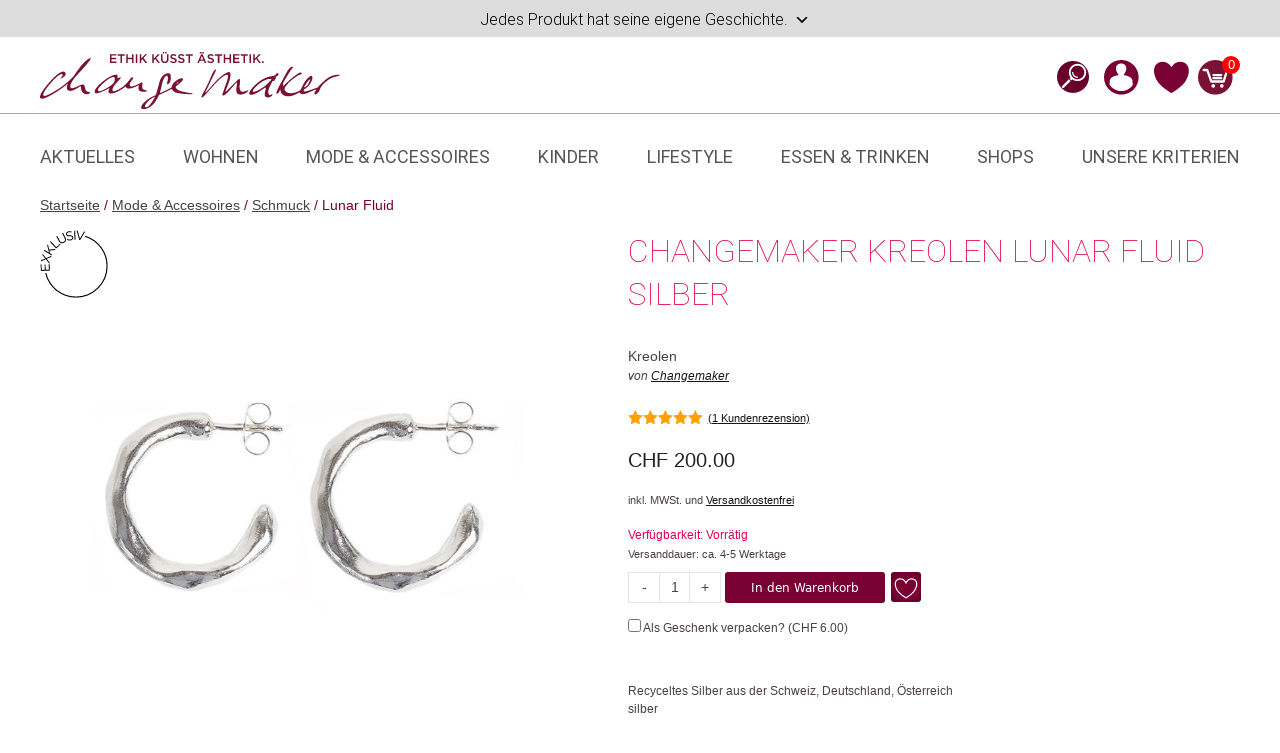

--- FILE ---
content_type: text/html; charset=UTF-8
request_url: https://www.changemaker.ch/produkt/lunar-fluid/
body_size: 101883
content:
<!DOCTYPE html>
<html lang="de">
<head>
	<meta charset="UTF-8">
					<script>document.documentElement.className = document.documentElement.className + ' yes-js js_active js'</script>
			<meta name='robots' content='index, follow, max-image-preview:large, max-snippet:-1, max-video-preview:-1' />
<meta name="viewport" content="width=device-width, initial-scale=1">
	
	<title>Lunar Fluid, Kreolen von Changemaker | Changemaker</title>
<link data-rocket-prefetch href="https://sibautomation.com" rel="dns-prefetch">
<style id="rocket-critical-css">:root{--animate-duration:1s;--animate-delay:1s;--animate-repeat:1}:root{--wp-admin-theme-color:#3858e9;--wp-admin-theme-color--rgb:56,88,233;--wp-admin-theme-color-darker-10:#2145e6;--wp-admin-theme-color-darker-10--rgb:33,69,230;--wp-admin-theme-color-darker-20:#183ad6;--wp-admin-theme-color-darker-20--rgb:24,58,214;--wp-admin-border-width-focus:2px}@font-face{font-family:'Roboto';font-style:italic;font-weight:100;src:url(https://www.changemaker.ch/wp-content/uploads/fonts/e835e14a1dcbab51cd2c5a3ac86b4188/roboto--v32-italic-100.woff2?c=1731931862) format('woff2');unicode-range:U+0460-052F,U+1C80-1C8A,U+20B4,U+2DE0-2DFF,U+A640-A69F,U+FE2E-FE2F;font-display:swap}@font-face{font-family:'Roboto';font-style:italic;font-weight:100;src:url(https://www.changemaker.ch/wp-content/uploads/fonts/e835e14a1dcbab51cd2c5a3ac86b4188/roboto-cyrillic-v32-italic-100.woff2?c=1731931862) format('woff2');unicode-range:U+0301,U+0400-045F,U+0490-0491,U+04B0-04B1,U+2116;font-display:swap}@font-face{font-family:'Roboto';font-style:italic;font-weight:100;src:url(https://www.changemaker.ch/wp-content/uploads/fonts/e835e14a1dcbab51cd2c5a3ac86b4188/roboto-greek-ext-v32-italic-100.woff2?c=1731931862) format('woff2');unicode-range:U+1F00-1FFF;font-display:swap}@font-face{font-family:'Roboto';font-style:italic;font-weight:100;src:url(https://www.changemaker.ch/wp-content/uploads/fonts/e835e14a1dcbab51cd2c5a3ac86b4188/roboto--v32-italic-100.woff2?c=1731931862) format('woff2');unicode-range:U+0370-0377,U+037A-037F,U+0384-038A,U+038C,U+038E-03A1,U+03A3-03FF;font-display:swap}@font-face{font-family:'Roboto';font-style:italic;font-weight:100;src:url(https://www.changemaker.ch/wp-content/uploads/fonts/e835e14a1dcbab51cd2c5a3ac86b4188/roboto--v32-italic-100.woff2?c=1731931862) format('woff2');unicode-range:U+0102-0103,U+0110-0111,U+0128-0129,U+0168-0169,U+01A0-01A1,U+01AF-01B0,U+0300-0301,U+0303-0304,U+0308-0309,U+0323,U+0329,U+1EA0-1EF9,U+20AB;font-display:swap}@font-face{font-family:'Roboto';font-style:italic;font-weight:100;src:url(https://www.changemaker.ch/wp-content/uploads/fonts/e835e14a1dcbab51cd2c5a3ac86b4188/roboto--v32-italic-100.woff2?c=1731931862) format('woff2');unicode-range:U+0100-02BA,U+02BD-02C5,U+02C7-02CC,U+02CE-02D7,U+02DD-02FF,U+0304,U+0308,U+0329,U+1D00-1DBF,U+1E00-1E9F,U+1EF2-1EFF,U+2020,U+20A0-20AB,U+20AD-20C0,U+2113,U+2C60-2C7F,U+A720-A7FF;font-display:swap}@font-face{font-family:'Roboto';font-style:italic;font-weight:100;src:url(https://www.changemaker.ch/wp-content/uploads/fonts/e835e14a1dcbab51cd2c5a3ac86b4188/roboto--v32-italic-100.woff2?c=1731931862) format('woff2');unicode-range:U+0000-00FF,U+0131,U+0152-0153,U+02BB-02BC,U+02C6,U+02DA,U+02DC,U+0304,U+0308,U+0329,U+2000-206F,U+20AC,U+2122,U+2191,U+2193,U+2212,U+2215,U+FEFF,U+FFFD;font-display:swap}@font-face{font-family:'Roboto';font-style:italic;font-weight:300;src:url(https://www.changemaker.ch/wp-content/uploads/fonts/e835e14a1dcbab51cd2c5a3ac86b4188/roboto--v32-italic-300.woff2?c=1731931862) format('woff2');unicode-range:U+0460-052F,U+1C80-1C8A,U+20B4,U+2DE0-2DFF,U+A640-A69F,U+FE2E-FE2F;font-display:swap}@font-face{font-family:'Roboto';font-style:italic;font-weight:300;src:url(https://www.changemaker.ch/wp-content/uploads/fonts/e835e14a1dcbab51cd2c5a3ac86b4188/roboto-cyrillic-v32-italic-300.woff2?c=1731931863) format('woff2');unicode-range:U+0301,U+0400-045F,U+0490-0491,U+04B0-04B1,U+2116;font-display:swap}@font-face{font-family:'Roboto';font-style:italic;font-weight:300;src:url(https://www.changemaker.ch/wp-content/uploads/fonts/e835e14a1dcbab51cd2c5a3ac86b4188/roboto-greek-ext-v32-italic-300.woff2?c=1731931863) format('woff2');unicode-range:U+1F00-1FFF;font-display:swap}@font-face{font-family:'Roboto';font-style:italic;font-weight:300;src:url(https://www.changemaker.ch/wp-content/uploads/fonts/e835e14a1dcbab51cd2c5a3ac86b4188/roboto--v32-italic-300.woff2?c=1731931863) format('woff2');unicode-range:U+0370-0377,U+037A-037F,U+0384-038A,U+038C,U+038E-03A1,U+03A3-03FF;font-display:swap}@font-face{font-family:'Roboto';font-style:italic;font-weight:300;src:url(https://www.changemaker.ch/wp-content/uploads/fonts/e835e14a1dcbab51cd2c5a3ac86b4188/roboto--v32-italic-300.woff2?c=1731931863) format('woff2');unicode-range:U+0102-0103,U+0110-0111,U+0128-0129,U+0168-0169,U+01A0-01A1,U+01AF-01B0,U+0300-0301,U+0303-0304,U+0308-0309,U+0323,U+0329,U+1EA0-1EF9,U+20AB;font-display:swap}@font-face{font-family:'Roboto';font-style:italic;font-weight:300;src:url(https://www.changemaker.ch/wp-content/uploads/fonts/e835e14a1dcbab51cd2c5a3ac86b4188/roboto--v32-italic-300.woff2?c=1731931863) format('woff2');unicode-range:U+0100-02BA,U+02BD-02C5,U+02C7-02CC,U+02CE-02D7,U+02DD-02FF,U+0304,U+0308,U+0329,U+1D00-1DBF,U+1E00-1E9F,U+1EF2-1EFF,U+2020,U+20A0-20AB,U+20AD-20C0,U+2113,U+2C60-2C7F,U+A720-A7FF;font-display:swap}@font-face{font-family:'Roboto';font-style:italic;font-weight:300;src:url(https://www.changemaker.ch/wp-content/uploads/fonts/e835e14a1dcbab51cd2c5a3ac86b4188/roboto--v32-italic-300.woff2?c=1731931863) format('woff2');unicode-range:U+0000-00FF,U+0131,U+0152-0153,U+02BB-02BC,U+02C6,U+02DA,U+02DC,U+0304,U+0308,U+0329,U+2000-206F,U+20AC,U+2122,U+2191,U+2193,U+2212,U+2215,U+FEFF,U+FFFD;font-display:swap}@font-face{font-family:'Roboto';font-style:italic;font-weight:400;src:url(https://www.changemaker.ch/wp-content/uploads/fonts/e835e14a1dcbab51cd2c5a3ac86b4188/roboto--v32-italic-400.woff2?c=1731931863) format('woff2');unicode-range:U+0460-052F,U+1C80-1C8A,U+20B4,U+2DE0-2DFF,U+A640-A69F,U+FE2E-FE2F;font-display:swap}@font-face{font-family:'Roboto';font-style:italic;font-weight:400;src:url(https://www.changemaker.ch/wp-content/uploads/fonts/e835e14a1dcbab51cd2c5a3ac86b4188/roboto-cyrillic-v32-italic-400.woff2?c=1731931863) format('woff2');unicode-range:U+0301,U+0400-045F,U+0490-0491,U+04B0-04B1,U+2116;font-display:swap}@font-face{font-family:'Roboto';font-style:italic;font-weight:400;src:url(https://www.changemaker.ch/wp-content/uploads/fonts/e835e14a1dcbab51cd2c5a3ac86b4188/roboto-greek-ext-v32-italic-400.woff2?c=1731931863) format('woff2');unicode-range:U+1F00-1FFF;font-display:swap}@font-face{font-family:'Roboto';font-style:italic;font-weight:400;src:url(https://www.changemaker.ch/wp-content/uploads/fonts/e835e14a1dcbab51cd2c5a3ac86b4188/roboto--v32-italic-400.woff2?c=1731931863) format('woff2');unicode-range:U+0370-0377,U+037A-037F,U+0384-038A,U+038C,U+038E-03A1,U+03A3-03FF;font-display:swap}@font-face{font-family:'Roboto';font-style:italic;font-weight:400;src:url(https://www.changemaker.ch/wp-content/uploads/fonts/e835e14a1dcbab51cd2c5a3ac86b4188/roboto--v32-italic-400.woff2?c=1731931863) format('woff2');unicode-range:U+0102-0103,U+0110-0111,U+0128-0129,U+0168-0169,U+01A0-01A1,U+01AF-01B0,U+0300-0301,U+0303-0304,U+0308-0309,U+0323,U+0329,U+1EA0-1EF9,U+20AB;font-display:swap}@font-face{font-family:'Roboto';font-style:italic;font-weight:400;src:url(https://www.changemaker.ch/wp-content/uploads/fonts/e835e14a1dcbab51cd2c5a3ac86b4188/roboto--v32-italic-400.woff2?c=1731931863) format('woff2');unicode-range:U+0100-02BA,U+02BD-02C5,U+02C7-02CC,U+02CE-02D7,U+02DD-02FF,U+0304,U+0308,U+0329,U+1D00-1DBF,U+1E00-1E9F,U+1EF2-1EFF,U+2020,U+20A0-20AB,U+20AD-20C0,U+2113,U+2C60-2C7F,U+A720-A7FF;font-display:swap}@font-face{font-family:'Roboto';font-style:italic;font-weight:400;src:url(https://www.changemaker.ch/wp-content/uploads/fonts/e835e14a1dcbab51cd2c5a3ac86b4188/roboto--v32-italic-400.woff2?c=1731931863) format('woff2');unicode-range:U+0000-00FF,U+0131,U+0152-0153,U+02BB-02BC,U+02C6,U+02DA,U+02DC,U+0304,U+0308,U+0329,U+2000-206F,U+20AC,U+2122,U+2191,U+2193,U+2212,U+2215,U+FEFF,U+FFFD;font-display:swap}@font-face{font-family:'Roboto';font-style:italic;font-weight:500;src:url(https://www.changemaker.ch/wp-content/uploads/fonts/e835e14a1dcbab51cd2c5a3ac86b4188/roboto--v32-italic-500.woff2?c=1731931863) format('woff2');unicode-range:U+0460-052F,U+1C80-1C8A,U+20B4,U+2DE0-2DFF,U+A640-A69F,U+FE2E-FE2F;font-display:swap}@font-face{font-family:'Roboto';font-style:italic;font-weight:500;src:url(https://www.changemaker.ch/wp-content/uploads/fonts/e835e14a1dcbab51cd2c5a3ac86b4188/roboto-cyrillic-v32-italic-500.woff2?c=1731931863) format('woff2');unicode-range:U+0301,U+0400-045F,U+0490-0491,U+04B0-04B1,U+2116;font-display:swap}@font-face{font-family:'Roboto';font-style:italic;font-weight:500;src:url(https://www.changemaker.ch/wp-content/uploads/fonts/e835e14a1dcbab51cd2c5a3ac86b4188/roboto-greek-ext-v32-italic-500.woff2?c=1731931863) format('woff2');unicode-range:U+1F00-1FFF;font-display:swap}@font-face{font-family:'Roboto';font-style:italic;font-weight:500;src:url(https://www.changemaker.ch/wp-content/uploads/fonts/e835e14a1dcbab51cd2c5a3ac86b4188/roboto--v32-italic-500.woff2?c=1731931863) format('woff2');unicode-range:U+0370-0377,U+037A-037F,U+0384-038A,U+038C,U+038E-03A1,U+03A3-03FF;font-display:swap}@font-face{font-family:'Roboto';font-style:italic;font-weight:500;src:url(https://www.changemaker.ch/wp-content/uploads/fonts/e835e14a1dcbab51cd2c5a3ac86b4188/roboto--v32-italic-500.woff2?c=1731931863) format('woff2');unicode-range:U+0102-0103,U+0110-0111,U+0128-0129,U+0168-0169,U+01A0-01A1,U+01AF-01B0,U+0300-0301,U+0303-0304,U+0308-0309,U+0323,U+0329,U+1EA0-1EF9,U+20AB;font-display:swap}@font-face{font-family:'Roboto';font-style:italic;font-weight:500;src:url(https://www.changemaker.ch/wp-content/uploads/fonts/e835e14a1dcbab51cd2c5a3ac86b4188/roboto--v32-italic-500.woff2?c=1731931863) format('woff2');unicode-range:U+0100-02BA,U+02BD-02C5,U+02C7-02CC,U+02CE-02D7,U+02DD-02FF,U+0304,U+0308,U+0329,U+1D00-1DBF,U+1E00-1E9F,U+1EF2-1EFF,U+2020,U+20A0-20AB,U+20AD-20C0,U+2113,U+2C60-2C7F,U+A720-A7FF;font-display:swap}@font-face{font-family:'Roboto';font-style:italic;font-weight:500;src:url(https://www.changemaker.ch/wp-content/uploads/fonts/e835e14a1dcbab51cd2c5a3ac86b4188/roboto--v32-italic-500.woff2?c=1731931863) format('woff2');unicode-range:U+0000-00FF,U+0131,U+0152-0153,U+02BB-02BC,U+02C6,U+02DA,U+02DC,U+0304,U+0308,U+0329,U+2000-206F,U+20AC,U+2122,U+2191,U+2193,U+2212,U+2215,U+FEFF,U+FFFD;font-display:swap}@font-face{font-family:'Roboto';font-style:italic;font-weight:700;src:url(https://www.changemaker.ch/wp-content/uploads/fonts/e835e14a1dcbab51cd2c5a3ac86b4188/roboto--v32-italic-700.woff2?c=1731931863) format('woff2');unicode-range:U+0460-052F,U+1C80-1C8A,U+20B4,U+2DE0-2DFF,U+A640-A69F,U+FE2E-FE2F;font-display:swap}@font-face{font-family:'Roboto';font-style:italic;font-weight:700;src:url(https://www.changemaker.ch/wp-content/uploads/fonts/e835e14a1dcbab51cd2c5a3ac86b4188/roboto-cyrillic-v32-italic-700.woff2?c=1731931863) format('woff2');unicode-range:U+0301,U+0400-045F,U+0490-0491,U+04B0-04B1,U+2116;font-display:swap}@font-face{font-family:'Roboto';font-style:italic;font-weight:700;src:url(https://www.changemaker.ch/wp-content/uploads/fonts/e835e14a1dcbab51cd2c5a3ac86b4188/roboto-greek-ext-v32-italic-700.woff2?c=1731931863) format('woff2');unicode-range:U+1F00-1FFF;font-display:swap}@font-face{font-family:'Roboto';font-style:italic;font-weight:700;src:url(https://www.changemaker.ch/wp-content/uploads/fonts/e835e14a1dcbab51cd2c5a3ac86b4188/roboto--v32-italic-700.woff2?c=1731931863) format('woff2');unicode-range:U+0370-0377,U+037A-037F,U+0384-038A,U+038C,U+038E-03A1,U+03A3-03FF;font-display:swap}@font-face{font-family:'Roboto';font-style:italic;font-weight:700;src:url(https://www.changemaker.ch/wp-content/uploads/fonts/e835e14a1dcbab51cd2c5a3ac86b4188/roboto--v32-italic-700.woff2?c=1731931863) format('woff2');unicode-range:U+0102-0103,U+0110-0111,U+0128-0129,U+0168-0169,U+01A0-01A1,U+01AF-01B0,U+0300-0301,U+0303-0304,U+0308-0309,U+0323,U+0329,U+1EA0-1EF9,U+20AB;font-display:swap}@font-face{font-family:'Roboto';font-style:italic;font-weight:700;src:url(https://www.changemaker.ch/wp-content/uploads/fonts/e835e14a1dcbab51cd2c5a3ac86b4188/roboto--v32-italic-700.woff2?c=1731931863) format('woff2');unicode-range:U+0100-02BA,U+02BD-02C5,U+02C7-02CC,U+02CE-02D7,U+02DD-02FF,U+0304,U+0308,U+0329,U+1D00-1DBF,U+1E00-1E9F,U+1EF2-1EFF,U+2020,U+20A0-20AB,U+20AD-20C0,U+2113,U+2C60-2C7F,U+A720-A7FF;font-display:swap}@font-face{font-family:'Roboto';font-style:italic;font-weight:700;src:url(https://www.changemaker.ch/wp-content/uploads/fonts/e835e14a1dcbab51cd2c5a3ac86b4188/roboto--v32-italic-700.woff2?c=1731931863) format('woff2');unicode-range:U+0000-00FF,U+0131,U+0152-0153,U+02BB-02BC,U+02C6,U+02DA,U+02DC,U+0304,U+0308,U+0329,U+2000-206F,U+20AC,U+2122,U+2191,U+2193,U+2212,U+2215,U+FEFF,U+FFFD;font-display:swap}@font-face{font-family:'Roboto';font-style:italic;font-weight:900;src:url(https://www.changemaker.ch/wp-content/uploads/fonts/e835e14a1dcbab51cd2c5a3ac86b4188/roboto--v32-italic-900.woff2?c=1731931863) format('woff2');unicode-range:U+0460-052F,U+1C80-1C8A,U+20B4,U+2DE0-2DFF,U+A640-A69F,U+FE2E-FE2F;font-display:swap}@font-face{font-family:'Roboto';font-style:italic;font-weight:900;src:url(https://www.changemaker.ch/wp-content/uploads/fonts/e835e14a1dcbab51cd2c5a3ac86b4188/roboto-cyrillic-v32-italic-900.woff2?c=1731931864) format('woff2');unicode-range:U+0301,U+0400-045F,U+0490-0491,U+04B0-04B1,U+2116;font-display:swap}@font-face{font-family:'Roboto';font-style:italic;font-weight:900;src:url(https://www.changemaker.ch/wp-content/uploads/fonts/e835e14a1dcbab51cd2c5a3ac86b4188/roboto-greek-ext-v32-italic-900.woff2?c=1731931864) format('woff2');unicode-range:U+1F00-1FFF;font-display:swap}@font-face{font-family:'Roboto';font-style:italic;font-weight:900;src:url(https://www.changemaker.ch/wp-content/uploads/fonts/e835e14a1dcbab51cd2c5a3ac86b4188/roboto--v32-italic-900.woff2?c=1731931864) format('woff2');unicode-range:U+0370-0377,U+037A-037F,U+0384-038A,U+038C,U+038E-03A1,U+03A3-03FF;font-display:swap}@font-face{font-family:'Roboto';font-style:italic;font-weight:900;src:url(https://www.changemaker.ch/wp-content/uploads/fonts/e835e14a1dcbab51cd2c5a3ac86b4188/roboto--v32-italic-900.woff2?c=1731931864) format('woff2');unicode-range:U+0102-0103,U+0110-0111,U+0128-0129,U+0168-0169,U+01A0-01A1,U+01AF-01B0,U+0300-0301,U+0303-0304,U+0308-0309,U+0323,U+0329,U+1EA0-1EF9,U+20AB;font-display:swap}@font-face{font-family:'Roboto';font-style:italic;font-weight:900;src:url(https://www.changemaker.ch/wp-content/uploads/fonts/e835e14a1dcbab51cd2c5a3ac86b4188/roboto--v32-italic-900.woff2?c=1731931864) format('woff2');unicode-range:U+0100-02BA,U+02BD-02C5,U+02C7-02CC,U+02CE-02D7,U+02DD-02FF,U+0304,U+0308,U+0329,U+1D00-1DBF,U+1E00-1E9F,U+1EF2-1EFF,U+2020,U+20A0-20AB,U+20AD-20C0,U+2113,U+2C60-2C7F,U+A720-A7FF;font-display:swap}@font-face{font-family:'Roboto';font-style:italic;font-weight:900;src:url(https://www.changemaker.ch/wp-content/uploads/fonts/e835e14a1dcbab51cd2c5a3ac86b4188/roboto--v32-italic-900.woff2?c=1731931864) format('woff2');unicode-range:U+0000-00FF,U+0131,U+0152-0153,U+02BB-02BC,U+02C6,U+02DA,U+02DC,U+0304,U+0308,U+0329,U+2000-206F,U+20AC,U+2122,U+2191,U+2193,U+2212,U+2215,U+FEFF,U+FFFD;font-display:swap}@font-face{font-family:'Roboto';font-style:normal;font-weight:100;src:url(https://www.changemaker.ch/wp-content/uploads/fonts/e835e14a1dcbab51cd2c5a3ac86b4188/roboto--v32-normal-100.woff2?c=1731931864) format('woff2');unicode-range:U+0460-052F,U+1C80-1C8A,U+20B4,U+2DE0-2DFF,U+A640-A69F,U+FE2E-FE2F;font-display:swap}@font-face{font-family:'Roboto';font-style:normal;font-weight:100;src:url(https://www.changemaker.ch/wp-content/uploads/fonts/e835e14a1dcbab51cd2c5a3ac86b4188/roboto-cyrillic-v32-normal-100.woff2?c=1731931864) format('woff2');unicode-range:U+0301,U+0400-045F,U+0490-0491,U+04B0-04B1,U+2116;font-display:swap}@font-face{font-family:'Roboto';font-style:normal;font-weight:100;src:url(https://www.changemaker.ch/wp-content/uploads/fonts/e835e14a1dcbab51cd2c5a3ac86b4188/roboto-greek-ext-v32-normal-100.woff2?c=1731931864) format('woff2');unicode-range:U+1F00-1FFF;font-display:swap}@font-face{font-family:'Roboto';font-style:normal;font-weight:100;src:url(https://www.changemaker.ch/wp-content/uploads/fonts/e835e14a1dcbab51cd2c5a3ac86b4188/roboto--v32-normal-100.woff2?c=1731931864) format('woff2');unicode-range:U+0370-0377,U+037A-037F,U+0384-038A,U+038C,U+038E-03A1,U+03A3-03FF;font-display:swap}@font-face{font-family:'Roboto';font-style:normal;font-weight:100;src:url(https://www.changemaker.ch/wp-content/uploads/fonts/e835e14a1dcbab51cd2c5a3ac86b4188/roboto--v32-normal-100.woff2?c=1731931864) format('woff2');unicode-range:U+0102-0103,U+0110-0111,U+0128-0129,U+0168-0169,U+01A0-01A1,U+01AF-01B0,U+0300-0301,U+0303-0304,U+0308-0309,U+0323,U+0329,U+1EA0-1EF9,U+20AB;font-display:swap}@font-face{font-family:'Roboto';font-style:normal;font-weight:100;src:url(https://www.changemaker.ch/wp-content/uploads/fonts/e835e14a1dcbab51cd2c5a3ac86b4188/roboto--v32-normal-100.woff2?c=1731931864) format('woff2');unicode-range:U+0100-02BA,U+02BD-02C5,U+02C7-02CC,U+02CE-02D7,U+02DD-02FF,U+0304,U+0308,U+0329,U+1D00-1DBF,U+1E00-1E9F,U+1EF2-1EFF,U+2020,U+20A0-20AB,U+20AD-20C0,U+2113,U+2C60-2C7F,U+A720-A7FF;font-display:swap}@font-face{font-family:'Roboto';font-style:normal;font-weight:100;src:url(https://www.changemaker.ch/wp-content/uploads/fonts/e835e14a1dcbab51cd2c5a3ac86b4188/roboto--v32-normal-100.woff2?c=1731931864) format('woff2');unicode-range:U+0000-00FF,U+0131,U+0152-0153,U+02BB-02BC,U+02C6,U+02DA,U+02DC,U+0304,U+0308,U+0329,U+2000-206F,U+20AC,U+2122,U+2191,U+2193,U+2212,U+2215,U+FEFF,U+FFFD;font-display:swap}@font-face{font-family:'Roboto';font-style:normal;font-weight:300;src:url(https://www.changemaker.ch/wp-content/uploads/fonts/e835e14a1dcbab51cd2c5a3ac86b4188/roboto--v32-normal-300.woff2?c=1731931864) format('woff2');unicode-range:U+0460-052F,U+1C80-1C8A,U+20B4,U+2DE0-2DFF,U+A640-A69F,U+FE2E-FE2F;font-display:swap}@font-face{font-family:'Roboto';font-style:normal;font-weight:300;src:url(https://www.changemaker.ch/wp-content/uploads/fonts/e835e14a1dcbab51cd2c5a3ac86b4188/roboto-cyrillic-v32-normal-300.woff2?c=1731931864) format('woff2');unicode-range:U+0301,U+0400-045F,U+0490-0491,U+04B0-04B1,U+2116;font-display:swap}@font-face{font-family:'Roboto';font-style:normal;font-weight:300;src:url(https://www.changemaker.ch/wp-content/uploads/fonts/e835e14a1dcbab51cd2c5a3ac86b4188/roboto-greek-ext-v32-normal-300.woff2?c=1731931864) format('woff2');unicode-range:U+1F00-1FFF;font-display:swap}@font-face{font-family:'Roboto';font-style:normal;font-weight:300;src:url(https://www.changemaker.ch/wp-content/uploads/fonts/e835e14a1dcbab51cd2c5a3ac86b4188/roboto--v32-normal-300.woff2?c=1731931864) format('woff2');unicode-range:U+0370-0377,U+037A-037F,U+0384-038A,U+038C,U+038E-03A1,U+03A3-03FF;font-display:swap}@font-face{font-family:'Roboto';font-style:normal;font-weight:300;src:url(https://www.changemaker.ch/wp-content/uploads/fonts/e835e14a1dcbab51cd2c5a3ac86b4188/roboto--v32-normal-300.woff2?c=1731931864) format('woff2');unicode-range:U+0102-0103,U+0110-0111,U+0128-0129,U+0168-0169,U+01A0-01A1,U+01AF-01B0,U+0300-0301,U+0303-0304,U+0308-0309,U+0323,U+0329,U+1EA0-1EF9,U+20AB;font-display:swap}@font-face{font-family:'Roboto';font-style:normal;font-weight:300;src:url(https://www.changemaker.ch/wp-content/uploads/fonts/e835e14a1dcbab51cd2c5a3ac86b4188/roboto--v32-normal-300.woff2?c=1731931864) format('woff2');unicode-range:U+0100-02BA,U+02BD-02C5,U+02C7-02CC,U+02CE-02D7,U+02DD-02FF,U+0304,U+0308,U+0329,U+1D00-1DBF,U+1E00-1E9F,U+1EF2-1EFF,U+2020,U+20A0-20AB,U+20AD-20C0,U+2113,U+2C60-2C7F,U+A720-A7FF;font-display:swap}@font-face{font-family:'Roboto';font-style:normal;font-weight:300;src:url(https://www.changemaker.ch/wp-content/uploads/fonts/e835e14a1dcbab51cd2c5a3ac86b4188/roboto--v32-normal-300.woff2?c=1731931864) format('woff2');unicode-range:U+0000-00FF,U+0131,U+0152-0153,U+02BB-02BC,U+02C6,U+02DA,U+02DC,U+0304,U+0308,U+0329,U+2000-206F,U+20AC,U+2122,U+2191,U+2193,U+2212,U+2215,U+FEFF,U+FFFD;font-display:swap}@font-face{font-family:'Roboto';font-style:normal;font-weight:400;src:url(https://www.changemaker.ch/wp-content/uploads/fonts/e835e14a1dcbab51cd2c5a3ac86b4188/roboto--v32-normal-400.woff2?c=1731931864) format('woff2');unicode-range:U+0460-052F,U+1C80-1C8A,U+20B4,U+2DE0-2DFF,U+A640-A69F,U+FE2E-FE2F;font-display:swap}@font-face{font-family:'Roboto';font-style:normal;font-weight:400;src:url(https://www.changemaker.ch/wp-content/uploads/fonts/e835e14a1dcbab51cd2c5a3ac86b4188/roboto-cyrillic-v32-normal-400.woff2?c=1731931864) format('woff2');unicode-range:U+0301,U+0400-045F,U+0490-0491,U+04B0-04B1,U+2116;font-display:swap}@font-face{font-family:'Roboto';font-style:normal;font-weight:400;src:url(https://www.changemaker.ch/wp-content/uploads/fonts/e835e14a1dcbab51cd2c5a3ac86b4188/roboto-greek-ext-v32-normal-400.woff2?c=1731931864) format('woff2');unicode-range:U+1F00-1FFF;font-display:swap}@font-face{font-family:'Roboto';font-style:normal;font-weight:400;src:url(https://www.changemaker.ch/wp-content/uploads/fonts/e835e14a1dcbab51cd2c5a3ac86b4188/roboto--v32-normal-400.woff2?c=1731931864) format('woff2');unicode-range:U+0370-0377,U+037A-037F,U+0384-038A,U+038C,U+038E-03A1,U+03A3-03FF;font-display:swap}@font-face{font-family:'Roboto';font-style:normal;font-weight:400;src:url(https://www.changemaker.ch/wp-content/uploads/fonts/e835e14a1dcbab51cd2c5a3ac86b4188/roboto--v32-normal-400.woff2?c=1731931864) format('woff2');unicode-range:U+0102-0103,U+0110-0111,U+0128-0129,U+0168-0169,U+01A0-01A1,U+01AF-01B0,U+0300-0301,U+0303-0304,U+0308-0309,U+0323,U+0329,U+1EA0-1EF9,U+20AB;font-display:swap}@font-face{font-family:'Roboto';font-style:normal;font-weight:400;src:url(https://www.changemaker.ch/wp-content/uploads/fonts/e835e14a1dcbab51cd2c5a3ac86b4188/roboto--v32-normal-400.woff2?c=1731931864) format('woff2');unicode-range:U+0100-02BA,U+02BD-02C5,U+02C7-02CC,U+02CE-02D7,U+02DD-02FF,U+0304,U+0308,U+0329,U+1D00-1DBF,U+1E00-1E9F,U+1EF2-1EFF,U+2020,U+20A0-20AB,U+20AD-20C0,U+2113,U+2C60-2C7F,U+A720-A7FF;font-display:swap}@font-face{font-family:'Roboto';font-style:normal;font-weight:400;src:url(https://www.changemaker.ch/wp-content/uploads/fonts/e835e14a1dcbab51cd2c5a3ac86b4188/roboto--v32-normal-400.woff2?c=1731931864) format('woff2');unicode-range:U+0000-00FF,U+0131,U+0152-0153,U+02BB-02BC,U+02C6,U+02DA,U+02DC,U+0304,U+0308,U+0329,U+2000-206F,U+20AC,U+2122,U+2191,U+2193,U+2212,U+2215,U+FEFF,U+FFFD;font-display:swap}@font-face{font-family:'Roboto';font-style:normal;font-weight:500;src:url(https://www.changemaker.ch/wp-content/uploads/fonts/e835e14a1dcbab51cd2c5a3ac86b4188/roboto--v32-normal-500.woff2?c=1731931865) format('woff2');unicode-range:U+0460-052F,U+1C80-1C8A,U+20B4,U+2DE0-2DFF,U+A640-A69F,U+FE2E-FE2F;font-display:swap}@font-face{font-family:'Roboto';font-style:normal;font-weight:500;src:url(https://www.changemaker.ch/wp-content/uploads/fonts/e835e14a1dcbab51cd2c5a3ac86b4188/roboto-cyrillic-v32-normal-500.woff2?c=1731931865) format('woff2');unicode-range:U+0301,U+0400-045F,U+0490-0491,U+04B0-04B1,U+2116;font-display:swap}@font-face{font-family:'Roboto';font-style:normal;font-weight:500;src:url(https://www.changemaker.ch/wp-content/uploads/fonts/e835e14a1dcbab51cd2c5a3ac86b4188/roboto-greek-ext-v32-normal-500.woff2?c=1731931865) format('woff2');unicode-range:U+1F00-1FFF;font-display:swap}@font-face{font-family:'Roboto';font-style:normal;font-weight:500;src:url(https://www.changemaker.ch/wp-content/uploads/fonts/e835e14a1dcbab51cd2c5a3ac86b4188/roboto--v32-normal-500.woff2?c=1731931865) format('woff2');unicode-range:U+0370-0377,U+037A-037F,U+0384-038A,U+038C,U+038E-03A1,U+03A3-03FF;font-display:swap}@font-face{font-family:'Roboto';font-style:normal;font-weight:500;src:url(https://www.changemaker.ch/wp-content/uploads/fonts/e835e14a1dcbab51cd2c5a3ac86b4188/roboto--v32-normal-500.woff2?c=1731931865) format('woff2');unicode-range:U+0102-0103,U+0110-0111,U+0128-0129,U+0168-0169,U+01A0-01A1,U+01AF-01B0,U+0300-0301,U+0303-0304,U+0308-0309,U+0323,U+0329,U+1EA0-1EF9,U+20AB;font-display:swap}@font-face{font-family:'Roboto';font-style:normal;font-weight:500;src:url(https://www.changemaker.ch/wp-content/uploads/fonts/e835e14a1dcbab51cd2c5a3ac86b4188/roboto--v32-normal-500.woff2?c=1731931865) format('woff2');unicode-range:U+0100-02BA,U+02BD-02C5,U+02C7-02CC,U+02CE-02D7,U+02DD-02FF,U+0304,U+0308,U+0329,U+1D00-1DBF,U+1E00-1E9F,U+1EF2-1EFF,U+2020,U+20A0-20AB,U+20AD-20C0,U+2113,U+2C60-2C7F,U+A720-A7FF;font-display:swap}@font-face{font-family:'Roboto';font-style:normal;font-weight:500;src:url(https://www.changemaker.ch/wp-content/uploads/fonts/e835e14a1dcbab51cd2c5a3ac86b4188/roboto--v32-normal-500.woff2?c=1731931865) format('woff2');unicode-range:U+0000-00FF,U+0131,U+0152-0153,U+02BB-02BC,U+02C6,U+02DA,U+02DC,U+0304,U+0308,U+0329,U+2000-206F,U+20AC,U+2122,U+2191,U+2193,U+2212,U+2215,U+FEFF,U+FFFD;font-display:swap}@font-face{font-family:'Roboto';font-style:normal;font-weight:700;src:url(https://www.changemaker.ch/wp-content/uploads/fonts/e835e14a1dcbab51cd2c5a3ac86b4188/roboto--v32-normal-700.woff2?c=1731931865) format('woff2');unicode-range:U+0460-052F,U+1C80-1C8A,U+20B4,U+2DE0-2DFF,U+A640-A69F,U+FE2E-FE2F;font-display:swap}@font-face{font-family:'Roboto';font-style:normal;font-weight:700;src:url(https://www.changemaker.ch/wp-content/uploads/fonts/e835e14a1dcbab51cd2c5a3ac86b4188/roboto-cyrillic-v32-normal-700.woff2?c=1731931865) format('woff2');unicode-range:U+0301,U+0400-045F,U+0490-0491,U+04B0-04B1,U+2116;font-display:swap}@font-face{font-family:'Roboto';font-style:normal;font-weight:700;src:url(https://www.changemaker.ch/wp-content/uploads/fonts/e835e14a1dcbab51cd2c5a3ac86b4188/roboto-greek-ext-v32-normal-700.woff2?c=1731931865) format('woff2');unicode-range:U+1F00-1FFF;font-display:swap}@font-face{font-family:'Roboto';font-style:normal;font-weight:700;src:url(https://www.changemaker.ch/wp-content/uploads/fonts/e835e14a1dcbab51cd2c5a3ac86b4188/roboto--v32-normal-700.woff2?c=1731931865) format('woff2');unicode-range:U+0370-0377,U+037A-037F,U+0384-038A,U+038C,U+038E-03A1,U+03A3-03FF;font-display:swap}@font-face{font-family:'Roboto';font-style:normal;font-weight:700;src:url(https://www.changemaker.ch/wp-content/uploads/fonts/e835e14a1dcbab51cd2c5a3ac86b4188/roboto--v32-normal-700.woff2?c=1731931865) format('woff2');unicode-range:U+0102-0103,U+0110-0111,U+0128-0129,U+0168-0169,U+01A0-01A1,U+01AF-01B0,U+0300-0301,U+0303-0304,U+0308-0309,U+0323,U+0329,U+1EA0-1EF9,U+20AB;font-display:swap}@font-face{font-family:'Roboto';font-style:normal;font-weight:700;src:url(https://www.changemaker.ch/wp-content/uploads/fonts/e835e14a1dcbab51cd2c5a3ac86b4188/roboto--v32-normal-700.woff2?c=1731931865) format('woff2');unicode-range:U+0100-02BA,U+02BD-02C5,U+02C7-02CC,U+02CE-02D7,U+02DD-02FF,U+0304,U+0308,U+0329,U+1D00-1DBF,U+1E00-1E9F,U+1EF2-1EFF,U+2020,U+20A0-20AB,U+20AD-20C0,U+2113,U+2C60-2C7F,U+A720-A7FF;font-display:swap}@font-face{font-family:'Roboto';font-style:normal;font-weight:700;src:url(https://www.changemaker.ch/wp-content/uploads/fonts/e835e14a1dcbab51cd2c5a3ac86b4188/roboto--v32-normal-700.woff2?c=1731931865) format('woff2');unicode-range:U+0000-00FF,U+0131,U+0152-0153,U+02BB-02BC,U+02C6,U+02DA,U+02DC,U+0304,U+0308,U+0329,U+2000-206F,U+20AC,U+2122,U+2191,U+2193,U+2212,U+2215,U+FEFF,U+FFFD;font-display:swap}@font-face{font-family:'Roboto';font-style:normal;font-weight:900;src:url(https://www.changemaker.ch/wp-content/uploads/fonts/e835e14a1dcbab51cd2c5a3ac86b4188/roboto--v32-normal-900.woff2?c=1731931865) format('woff2');unicode-range:U+0460-052F,U+1C80-1C8A,U+20B4,U+2DE0-2DFF,U+A640-A69F,U+FE2E-FE2F;font-display:swap}@font-face{font-family:'Roboto';font-style:normal;font-weight:900;src:url(https://www.changemaker.ch/wp-content/uploads/fonts/e835e14a1dcbab51cd2c5a3ac86b4188/roboto-cyrillic-v32-normal-900.woff2?c=1731931865) format('woff2');unicode-range:U+0301,U+0400-045F,U+0490-0491,U+04B0-04B1,U+2116;font-display:swap}@font-face{font-family:'Roboto';font-style:normal;font-weight:900;src:url(https://www.changemaker.ch/wp-content/uploads/fonts/e835e14a1dcbab51cd2c5a3ac86b4188/roboto-greek-ext-v32-normal-900.woff2?c=1731931865) format('woff2');unicode-range:U+1F00-1FFF;font-display:swap}@font-face{font-family:'Roboto';font-style:normal;font-weight:900;src:url(https://www.changemaker.ch/wp-content/uploads/fonts/e835e14a1dcbab51cd2c5a3ac86b4188/roboto--v32-normal-900.woff2?c=1731931865) format('woff2');unicode-range:U+0370-0377,U+037A-037F,U+0384-038A,U+038C,U+038E-03A1,U+03A3-03FF;font-display:swap}@font-face{font-family:'Roboto';font-style:normal;font-weight:900;src:url(https://www.changemaker.ch/wp-content/uploads/fonts/e835e14a1dcbab51cd2c5a3ac86b4188/roboto--v32-normal-900.woff2?c=1731931865) format('woff2');unicode-range:U+0102-0103,U+0110-0111,U+0128-0129,U+0168-0169,U+01A0-01A1,U+01AF-01B0,U+0300-0301,U+0303-0304,U+0308-0309,U+0323,U+0329,U+1EA0-1EF9,U+20AB;font-display:swap}@font-face{font-family:'Roboto';font-style:normal;font-weight:900;src:url(https://www.changemaker.ch/wp-content/uploads/fonts/e835e14a1dcbab51cd2c5a3ac86b4188/roboto--v32-normal-900.woff2?c=1731931865) format('woff2');unicode-range:U+0100-02BA,U+02BD-02C5,U+02C7-02CC,U+02CE-02D7,U+02DD-02FF,U+0304,U+0308,U+0329,U+1D00-1DBF,U+1E00-1E9F,U+1EF2-1EFF,U+2020,U+20A0-20AB,U+20AD-20C0,U+2113,U+2C60-2C7F,U+A720-A7FF;font-display:swap}@font-face{font-family:'Roboto';font-style:normal;font-weight:900;src:url(https://www.changemaker.ch/wp-content/uploads/fonts/e835e14a1dcbab51cd2c5a3ac86b4188/roboto--v32-normal-900.woff2?c=1731931865) format('woff2');unicode-range:U+0000-00FF,U+0131,U+0152-0153,U+02BB-02BC,U+02C6,U+02DA,U+02DC,U+0304,U+0308,U+0329,U+2000-206F,U+20AC,U+2122,U+2191,U+2193,U+2212,U+2215,U+FEFF,U+FFFD;font-display:swap}.yith-add-to-wishlist-button-block{display:flex;align-items:center;justify-content:center;position:relative;width:max-content;margin:7px auto}.yith-add-to-wishlist-button-block.yith-add-to-wishlist-button-block--single{margin-inline:0;gap:10px;align-items:flex-start;flex-direction:column}.yith-wcwl-add-to-wishlist-button{display:flex;flex-direction:column;align-items:center;position:relative;font-size:1rem}.yith-wcwl-add-to-wishlist-button img.yith-wcwl-custom-icon{width:30px;height:30px}.yith-wcwl-add-to-wishlist-button.yith-wcwl-add-to-wishlist-button--anchor{flex-direction:row;margin:auto;justify-content:center;gap:7px}.yith-wcwl-add-to-wishlist-button.yith-wcwl-add-to-wishlist-button--anchor img{width:30px;color:currentColor;max-width:35px}.yith-wcwl-add-to-wishlist-button.yith-wcwl-add-to-wishlist-button--single.yith-wcwl-add-to-wishlist-button--anchor{display:flex;align-items:center;margin-inline:0;justify-content:flex-start;gap:10px}.yith-wcwl-feedback-messages-container{display:flex;flex-direction:column;align-items:center;position:fixed;top:50%;left:50%;transform:translate(-50%,-50%);width:fit-content;height:fit-content;z-index:999;max-width:90%}:root{--woocommerce:#7F54B3;--wc-green:#7ad03a;--wc-red:#a00;--wc-orange:#ffba00;--wc-blue:#2ea2cc;--wc-primary:#7F54B3;--wc-primary-text:white;--wc-secondary:#e9e6ed;--wc-secondary-text:#515151;--wc-highlight:#b3af54;--wc-highligh-text:white;--wc-content-bg:#fff;--wc-subtext:#767676}button.pswp__button{box-shadow:none!important;background-image:url(https://www.changemaker.ch/wp-content/plugins/woocommerce/assets/css/photoswipe/default-skin/default-skin.png)!important}button.pswp__button,button.pswp__button--arrow--left::before,button.pswp__button--arrow--right::before{background-color:transparent!important}button.pswp__button--arrow--left,button.pswp__button--arrow--right{background-image:none!important}.pswp{display:none;position:absolute;width:100%;height:100%;left:0;top:0;overflow:hidden;-ms-touch-action:none;touch-action:none;z-index:1500;-webkit-text-size-adjust:100%;-webkit-backface-visibility:hidden;outline:0}.pswp *{-webkit-box-sizing:border-box;box-sizing:border-box}.pswp__bg{position:absolute;left:0;top:0;width:100%;height:100%;background:#000;opacity:0;-webkit-transform:translateZ(0);transform:translateZ(0);-webkit-backface-visibility:hidden;will-change:opacity}.pswp__scroll-wrap{position:absolute;left:0;top:0;width:100%;height:100%;overflow:hidden}.pswp__container{-ms-touch-action:none;touch-action:none;position:absolute;left:0;right:0;top:0;bottom:0}.pswp__container{-webkit-touch-callout:none}.pswp__bg{will-change:opacity}.pswp__container{-webkit-backface-visibility:hidden}.pswp__item{position:absolute;left:0;right:0;top:0;bottom:0;overflow:hidden}.pswp__button{width:44px;height:44px;position:relative;background:0 0;overflow:visible;-webkit-appearance:none;display:block;border:0;padding:0;margin:0;float:right;opacity:.75;-webkit-box-shadow:none;box-shadow:none}.pswp__button::-moz-focus-inner{padding:0;border:0}.pswp__button,.pswp__button--arrow--left:before,.pswp__button--arrow--right:before{background:url(https://www.changemaker.ch/wp-content/plugins/woocommerce/assets/css/photoswipe/default-skin/default-skin.png) 0 0 no-repeat;background-size:264px 88px;width:44px;height:44px}.pswp__button--close{background-position:0 -44px}.pswp__button--share{background-position:-44px -44px}.pswp__button--fs{display:none}.pswp__button--zoom{display:none;background-position:-88px 0}.pswp__button--arrow--left,.pswp__button--arrow--right{background:0 0;top:50%;margin-top:-50px;width:70px;height:100px;position:absolute}.pswp__button--arrow--left{left:0}.pswp__button--arrow--right{right:0}.pswp__button--arrow--left:before,.pswp__button--arrow--right:before{content:'';top:35px;background-color:rgba(0,0,0,.3);height:30px;width:32px;position:absolute}.pswp__button--arrow--left:before{left:6px;background-position:-138px -44px}.pswp__button--arrow--right:before{right:6px;background-position:-94px -44px}.pswp__share-modal{display:block;background:rgba(0,0,0,.5);width:100%;height:100%;top:0;left:0;padding:10px;position:absolute;z-index:1600;opacity:0;-webkit-backface-visibility:hidden;will-change:opacity}.pswp__share-modal--hidden{display:none}.pswp__share-tooltip{z-index:1620;position:absolute;background:#fff;top:56px;border-radius:2px;display:block;width:auto;right:44px;-webkit-box-shadow:0 2px 5px rgba(0,0,0,.25);box-shadow:0 2px 5px rgba(0,0,0,.25);-webkit-transform:translateY(6px);-ms-transform:translateY(6px);transform:translateY(6px);-webkit-backface-visibility:hidden;will-change:transform}.pswp__counter{position:absolute;left:0;top:0;height:44px;font-size:13px;line-height:44px;color:#fff;opacity:.75;padding:0 10px}.pswp__caption{position:absolute;left:0;bottom:0;width:100%;min-height:44px}.pswp__caption__center{text-align:left;max-width:420px;margin:0 auto;font-size:13px;padding:10px;line-height:20px;color:#ccc}.pswp__preloader{width:44px;height:44px;position:absolute;top:0;left:50%;margin-left:-22px;opacity:0;will-change:opacity;direction:ltr}.pswp__preloader__icn{width:20px;height:20px;margin:12px}@media screen and (max-width:1024px){.pswp__preloader{position:relative;left:auto;top:auto;margin:0;float:right}}.pswp__ui{-webkit-font-smoothing:auto;visibility:visible;opacity:1;z-index:1550}.pswp__top-bar{position:absolute;left:0;top:0;height:44px;width:100%}.pswp__caption,.pswp__top-bar{-webkit-backface-visibility:hidden;will-change:opacity}.pswp__caption,.pswp__top-bar{background-color:rgba(0,0,0,.5)}.pswp__ui--hidden .pswp__button--arrow--left,.pswp__ui--hidden .pswp__button--arrow--right,.pswp__ui--hidden .pswp__caption,.pswp__ui--hidden .pswp__top-bar{opacity:.001}:root{--woocommerce:#7F54B3;--wc-green:#7ad03a;--wc-red:#a00;--wc-orange:#ffba00;--wc-blue:#2ea2cc;--wc-primary:#7F54B3;--wc-primary-text:white;--wc-secondary:#e9e6ed;--wc-secondary-text:#515151;--wc-highlight:#b3af54;--wc-highligh-text:white;--wc-content-bg:#fff;--wc-subtext:#767676}.woocommerce img,.woocommerce-page img{height:auto;max-width:100%}.woocommerce #content div.product div.images,.woocommerce div.product div.images,.woocommerce-page #content div.product div.images,.woocommerce-page div.product div.images{float:left;width:48%}.woocommerce #content div.product div.summary,.woocommerce div.product div.summary,.woocommerce-page #content div.product div.summary,.woocommerce-page div.product div.summary{float:right;width:48%;clear:none}.woocommerce #content div.product .woocommerce-tabs,.woocommerce div.product .woocommerce-tabs,.woocommerce-page #content div.product .woocommerce-tabs,.woocommerce-page div.product .woocommerce-tabs{clear:both}.woocommerce #content div.product .woocommerce-tabs ul.tabs::after,.woocommerce #content div.product .woocommerce-tabs ul.tabs::before,.woocommerce div.product .woocommerce-tabs ul.tabs::after,.woocommerce div.product .woocommerce-tabs ul.tabs::before,.woocommerce-page #content div.product .woocommerce-tabs ul.tabs::after,.woocommerce-page #content div.product .woocommerce-tabs ul.tabs::before,.woocommerce-page div.product .woocommerce-tabs ul.tabs::after,.woocommerce-page div.product .woocommerce-tabs ul.tabs::before{content:" ";display:table}.woocommerce #content div.product .woocommerce-tabs ul.tabs::after,.woocommerce div.product .woocommerce-tabs ul.tabs::after,.woocommerce-page #content div.product .woocommerce-tabs ul.tabs::after,.woocommerce-page div.product .woocommerce-tabs ul.tabs::after{clear:both}.woocommerce #content div.product .woocommerce-tabs ul.tabs li,.woocommerce div.product .woocommerce-tabs ul.tabs li,.woocommerce-page #content div.product .woocommerce-tabs ul.tabs li,.woocommerce-page div.product .woocommerce-tabs ul.tabs li{display:inline-block}:root{--woocommerce:#7F54B3;--wc-green:#7ad03a;--wc-red:#a00;--wc-orange:#ffba00;--wc-blue:#2ea2cc;--wc-primary:#7F54B3;--wc-primary-text:white;--wc-secondary:#e9e6ed;--wc-secondary-text:#515151;--wc-highlight:#b3af54;--wc-highligh-text:white;--wc-content-bg:#fff;--wc-subtext:#767676}.screen-reader-text{clip:rect(1px,1px,1px,1px);height:1px;overflow:hidden;position:absolute!important;width:1px;word-wrap:normal!important}.clear{clear:both}.woocommerce .woocommerce-breadcrumb{margin:0 0 1em;padding:0}.woocommerce .woocommerce-breadcrumb::after,.woocommerce .woocommerce-breadcrumb::before{content:" ";display:table}.woocommerce .woocommerce-breadcrumb::after{clear:both}.woocommerce .quantity .qty{width:3.631em;text-align:center}.woocommerce div.product{margin-bottom:0;position:relative}.woocommerce div.product .product_title{clear:none;margin-top:0;padding:0}.woocommerce div.product p.stock{font-size:.92em}.woocommerce div.product div.images{margin-bottom:2em}.woocommerce div.product div.images img{display:block;width:100%;height:auto;box-shadow:none}.woocommerce div.product div.images.woocommerce-product-gallery{position:relative}.woocommerce div.product div.images .woocommerce-product-gallery__wrapper{margin:0;padding:0}.woocommerce div.product div.images .woocommerce-product-gallery__wrapper .zoomImg{background-color:#fff;opacity:0}.woocommerce div.product div.images .woocommerce-product-gallery__image:nth-child(n+2){width:25%;display:inline-block}.woocommerce div.product div.images .woocommerce-product-gallery__trigger{position:absolute;top:.5em;right:.5em;font-size:2em;z-index:9;width:36px;height:36px;background:#fff;text-indent:-9999px;border-radius:100%;box-sizing:content-box}.woocommerce div.product div.images .woocommerce-product-gallery__trigger::before{content:"";display:block;width:10px;height:10px;border:2px solid #000;border-radius:100%;position:absolute;top:9px;left:9px;box-sizing:content-box}.woocommerce div.product div.images .woocommerce-product-gallery__trigger::after{content:"";display:block;width:2px;height:8px;background:#000;border-radius:6px;position:absolute;top:19px;left:22px;transform:rotate(-45deg);box-sizing:content-box}.woocommerce div.product div.images .flex-control-thumbs{overflow:hidden;zoom:1;margin:0;padding:0}.woocommerce div.product div.images .flex-control-thumbs li{width:25%;float:left;margin:0;list-style:none}.woocommerce div.product div.images .flex-control-thumbs li img{opacity:.5;margin:0}.woocommerce div.product div.images .flex-control-thumbs li img.flex-active{opacity:1}.woocommerce div.product .woocommerce-product-gallery--columns-4 .flex-control-thumbs li:nth-child(4n+1){clear:left}.woocommerce div.product div.summary{margin-bottom:2em}.woocommerce div.product .woocommerce-tabs ul.tabs{list-style:none;padding:0 0 0 1em;margin:0 0 1.618em;overflow:hidden;position:relative}.woocommerce div.product .woocommerce-tabs ul.tabs li{border:1px solid #cfc8d8;background-color:#e9e6ed;color:#515151;display:inline-block;position:relative;z-index:0;border-radius:4px 4px 0 0;margin:0 -5px;padding:0 1em}.woocommerce div.product .woocommerce-tabs ul.tabs li a{display:inline-block;padding:.5em 0;font-weight:700;color:#515151;text-decoration:none}.woocommerce div.product .woocommerce-tabs ul.tabs li.active{background:#fff;color:#515151;z-index:2;border-bottom-color:#fff}.woocommerce div.product .woocommerce-tabs ul.tabs li.active a{color:inherit;text-shadow:inherit}.woocommerce div.product .woocommerce-tabs ul.tabs li.active::before{box-shadow:2px 2px 0 #fff}.woocommerce div.product .woocommerce-tabs ul.tabs li.active::after{box-shadow:-2px 2px 0 #fff}.woocommerce div.product .woocommerce-tabs ul.tabs li::after,.woocommerce div.product .woocommerce-tabs ul.tabs li::before{border:1px solid #cfc8d8;position:absolute;bottom:-1px;width:5px;height:5px;content:" ";box-sizing:border-box}.woocommerce div.product .woocommerce-tabs ul.tabs li::before{left:-5px;border-bottom-right-radius:4px;border-width:0 1px 1px 0;box-shadow:2px 2px 0 #e9e6ed}.woocommerce div.product .woocommerce-tabs ul.tabs li::after{right:-5px;border-bottom-left-radius:4px;border-width:0 0 1px 1px;box-shadow:-2px 2px 0 #e9e6ed}.woocommerce div.product .woocommerce-tabs ul.tabs::before{position:absolute;content:" ";width:100%;bottom:0;left:0;border-bottom:1px solid #cfc8d8;z-index:1}.woocommerce div.product .woocommerce-tabs .panel{margin:0 0 2em;padding:0}.woocommerce div.product form.cart{margin-bottom:2em}.woocommerce div.product form.cart::after,.woocommerce div.product form.cart::before{content:" ";display:table}.woocommerce div.product form.cart::after{clear:both}.woocommerce div.product form.cart div.quantity{float:left;margin:0 4px 0 0}.woocommerce div.product form.cart .button{vertical-align:middle;float:left}.woocommerce .cart .button{float:none}.woocommerce #reviews #comments h2{clear:none}#mega-menu-wrap-top-bar-menu,#mega-menu-wrap-top-bar-menu #mega-menu-top-bar-menu,#mega-menu-wrap-top-bar-menu #mega-menu-top-bar-menu ul.mega-sub-menu,#mega-menu-wrap-top-bar-menu #mega-menu-top-bar-menu li.mega-menu-item,#mega-menu-wrap-top-bar-menu #mega-menu-top-bar-menu li.mega-menu-row,#mega-menu-wrap-top-bar-menu #mega-menu-top-bar-menu li.mega-menu-column,#mega-menu-wrap-top-bar-menu #mega-menu-top-bar-menu a.mega-menu-link{border-radius:0;box-shadow:none;background:none;border:0;bottom:auto;box-sizing:border-box;clip:auto;color:black;display:block;float:none;font-family:Verdana,Geneva,sans-serif;font-size:16px;height:auto;left:auto;line-height:1.7;list-style-type:none;margin:0;min-height:auto;max-height:none;min-width:auto;max-width:none;opacity:1;outline:none;overflow:visible;padding:0;position:relative;right:auto;text-align:left;text-decoration:none;text-indent:0;text-transform:none;transform:none;top:auto;vertical-align:baseline;visibility:inherit;width:auto;word-wrap:break-word;white-space:normal}#mega-menu-wrap-top-bar-menu:before,#mega-menu-wrap-top-bar-menu:after,#mega-menu-wrap-top-bar-menu #mega-menu-top-bar-menu:before,#mega-menu-wrap-top-bar-menu #mega-menu-top-bar-menu:after,#mega-menu-wrap-top-bar-menu #mega-menu-top-bar-menu ul.mega-sub-menu:before,#mega-menu-wrap-top-bar-menu #mega-menu-top-bar-menu ul.mega-sub-menu:after,#mega-menu-wrap-top-bar-menu #mega-menu-top-bar-menu li.mega-menu-item:before,#mega-menu-wrap-top-bar-menu #mega-menu-top-bar-menu li.mega-menu-item:after,#mega-menu-wrap-top-bar-menu #mega-menu-top-bar-menu li.mega-menu-row:before,#mega-menu-wrap-top-bar-menu #mega-menu-top-bar-menu li.mega-menu-row:after,#mega-menu-wrap-top-bar-menu #mega-menu-top-bar-menu li.mega-menu-column:before,#mega-menu-wrap-top-bar-menu #mega-menu-top-bar-menu li.mega-menu-column:after,#mega-menu-wrap-top-bar-menu #mega-menu-top-bar-menu a.mega-menu-link:before,#mega-menu-wrap-top-bar-menu #mega-menu-top-bar-menu a.mega-menu-link:after{display:none}#mega-menu-wrap-top-bar-menu{border-radius:0}@media only screen and (min-width:769px){#mega-menu-wrap-top-bar-menu{background:#ddd}}#mega-menu-wrap-top-bar-menu #mega-menu-top-bar-menu{text-align:center;padding:5px 0px 5px 0px}#mega-menu-wrap-top-bar-menu #mega-menu-top-bar-menu a.mega-menu-link{display:inline}#mega-menu-wrap-top-bar-menu #mega-menu-top-bar-menu p{margin-bottom:10px}#mega-menu-wrap-top-bar-menu #mega-menu-top-bar-menu input,#mega-menu-wrap-top-bar-menu #mega-menu-top-bar-menu img{max-width:100%}#mega-menu-wrap-top-bar-menu #mega-menu-top-bar-menu li.mega-menu-item>ul.mega-sub-menu{display:block;visibility:hidden;opacity:1}@media only screen and (max-width:768px){#mega-menu-wrap-top-bar-menu #mega-menu-top-bar-menu li.mega-menu-item>ul.mega-sub-menu{display:none;visibility:visible;opacity:1}#mega-menu-wrap-top-bar-menu #mega-menu-top-bar-menu li.mega-hide-sub-menu-on-mobile>ul.mega-sub-menu{display:none}}@media only screen and (min-width:769px){#mega-menu-wrap-top-bar-menu #mega-menu-top-bar-menu[data-effect="fade"] li.mega-menu-item>ul.mega-sub-menu{opacity:0}}#mega-menu-wrap-top-bar-menu #mega-menu-top-bar-menu li.mega-menu-item.mega-menu-megamenu ul.mega-sub-menu ul.mega-sub-menu{visibility:inherit;opacity:1;display:block}#mega-menu-wrap-top-bar-menu #mega-menu-top-bar-menu li.mega-menu-item a.mega-menu-link:before{display:inline-block;font:inherit;font-family:dashicons;position:static;margin:0 6px 0 0px;vertical-align:top;-webkit-font-smoothing:antialiased;-moz-osx-font-smoothing:grayscale;color:inherit;background:transparent;height:auto;width:auto;top:auto}@media only screen and (min-width:769px){#mega-menu-wrap-top-bar-menu #mega-menu-top-bar-menu>li.mega-menu-megamenu.mega-menu-item{position:static}}#mega-menu-wrap-top-bar-menu #mega-menu-top-bar-menu>li.mega-menu-item{margin:0 0px 0 0;display:inline-block;height:auto;vertical-align:middle}#mega-menu-wrap-top-bar-menu #mega-menu-top-bar-menu>li.mega-menu-item>a.mega-menu-link{line-height:20px;height:20px;padding:0px 0px 0px 10px;vertical-align:baseline;width:auto;display:block;color:black;text-transform:none;text-decoration:none;text-align:left;background:rgba(0,0,0,0);border:0;border-radius:0;font-family:Roboto;font-size:16px;font-weight:300;outline:none}@media only screen and (max-width:768px){#mega-menu-wrap-top-bar-menu #mega-menu-top-bar-menu>li.mega-menu-item{display:list-item;margin:0;clear:both;border:0}#mega-menu-wrap-top-bar-menu #mega-menu-top-bar-menu>li.mega-menu-item>a.mega-menu-link{border-radius:0;border:0;margin:0;line-height:40px;height:40px;padding:0 10px;background:transparent;text-align:left;color:#ffffff;font-size:14px}}#mega-menu-wrap-top-bar-menu #mega-menu-top-bar-menu li.mega-menu-megamenu>ul.mega-sub-menu>li.mega-menu-row{width:100%;float:left}#mega-menu-wrap-top-bar-menu #mega-menu-top-bar-menu li.mega-menu-megamenu>ul.mega-sub-menu>li.mega-menu-row .mega-menu-column{float:left;min-height:1px}@media only screen and (min-width:769px){#mega-menu-wrap-top-bar-menu #mega-menu-top-bar-menu li.mega-menu-megamenu>ul.mega-sub-menu>li.mega-menu-row>ul.mega-sub-menu>li.mega-menu-columns-1-of-4{width:25%}#mega-menu-wrap-top-bar-menu #mega-menu-top-bar-menu li.mega-menu-megamenu>ul.mega-sub-menu>li.mega-menu-row>ul.mega-sub-menu>li.mega-menu-columns-2-of-4{width:50%}}@media only screen and (max-width:768px){#mega-menu-wrap-top-bar-menu #mega-menu-top-bar-menu li.mega-menu-megamenu>ul.mega-sub-menu>li.mega-menu-row>ul.mega-sub-menu>li.mega-menu-column{width:100%;clear:both}}#mega-menu-wrap-top-bar-menu #mega-menu-top-bar-menu li.mega-menu-megamenu>ul.mega-sub-menu>li.mega-menu-row .mega-menu-column>ul.mega-sub-menu>li.mega-menu-item{padding:15px 15px 15px 15px;width:100%}#mega-menu-wrap-top-bar-menu #mega-menu-top-bar-menu>li.mega-menu-megamenu>ul.mega-sub-menu{z-index:15000;border-radius:0;background:#eee;border:0;padding:80px 80px 80px 80px;position:absolute;width:100%;max-width:none;left:0}@media only screen and (max-width:768px){#mega-menu-wrap-top-bar-menu #mega-menu-top-bar-menu>li.mega-menu-megamenu>ul.mega-sub-menu{float:left;position:static;width:100%}}@media only screen and (min-width:769px){#mega-menu-wrap-top-bar-menu #mega-menu-top-bar-menu>li.mega-menu-megamenu>ul.mega-sub-menu li.mega-menu-columns-1-of-4{width:25%}#mega-menu-wrap-top-bar-menu #mega-menu-top-bar-menu>li.mega-menu-megamenu>ul.mega-sub-menu li.mega-menu-columns-2-of-4{width:50%}}#mega-menu-wrap-top-bar-menu #mega-menu-top-bar-menu>li.mega-menu-megamenu>ul.mega-sub-menu li.mega-menu-column>ul.mega-sub-menu>li.mega-menu-item{color:black;font-family:Verdana,Geneva,sans-serif;font-size:16px;display:block;float:left;clear:none;padding:15px 15px 15px 15px;vertical-align:top}@media only screen and (max-width:768px){#mega-menu-wrap-top-bar-menu #mega-menu-top-bar-menu>li.mega-menu-megamenu>ul.mega-sub-menu{border:0;padding:10px;border-radius:0}}#mega-menu-wrap-top-bar-menu #mega-menu-top-bar-menu li.mega-menu-item-has-children>a.mega-menu-link>span.mega-indicator{display:inline-block;width:auto;background:transparent;position:relative;left:auto;min-width:auto;font-size:inherit;padding:0;margin:0 0 0 6px;height:auto;line-height:inherit;color:inherit}#mega-menu-wrap-top-bar-menu #mega-menu-top-bar-menu li.mega-menu-item-has-children>a.mega-menu-link>span.mega-indicator:after{content:"";font-family:dashicons;font-weight:normal;display:inline-block;margin:0;vertical-align:top;-webkit-font-smoothing:antialiased;-moz-osx-font-smoothing:grayscale;transform:rotate(0);color:inherit;position:relative;background:transparent;height:auto;width:auto;right:auto;line-height:inherit}@media only screen and (max-width:768px){#mega-menu-wrap-top-bar-menu #mega-menu-top-bar-menu li.mega-menu-item-has-children>a.mega-menu-link>span.mega-indicator{float:right}#mega-menu-wrap-top-bar-menu #mega-menu-top-bar-menu li.mega-menu-item-has-children.mega-hide-sub-menu-on-mobile>a.mega-menu-link>span.mega-indicator{display:none}}@media only screen and (max-width:768px){#mega-menu-wrap-top-bar-menu #mega-menu-top-bar-menu li.mega-hide-on-mobile{display:none}}@media only screen and (max-width:768px){#mega-menu-wrap-top-bar-menu:after{content:"";display:table;clear:both}}#mega-menu-wrap-top-bar-menu .mega-menu-toggle{display:none;z-index:1;background:#222;border-radius:2px 2px 2px 2px;line-height:40px;height:40px;text-align:left;outline:none;white-space:nowrap}@media only screen and (max-width:768px){#mega-menu-wrap-top-bar-menu .mega-menu-toggle{display:-webkit-box;display:-ms-flexbox;display:-webkit-flex;display:flex}}#mega-menu-wrap-top-bar-menu .mega-menu-toggle .mega-toggle-blocks-left,#mega-menu-wrap-top-bar-menu .mega-menu-toggle .mega-toggle-blocks-center,#mega-menu-wrap-top-bar-menu .mega-menu-toggle .mega-toggle-blocks-right{display:-webkit-box;display:-ms-flexbox;display:-webkit-flex;display:flex;-ms-flex-preferred-size:33.33%;-webkit-flex-basis:33.33%;flex-basis:33.33%}#mega-menu-wrap-top-bar-menu .mega-menu-toggle .mega-toggle-blocks-left{-webkit-box-flex:1;-ms-flex:1;-webkit-flex:1;flex:1;-webkit-box-pack:start;-ms-flex-pack:start;-webkit-justify-content:flex-start;justify-content:flex-start}#mega-menu-wrap-top-bar-menu .mega-menu-toggle .mega-toggle-blocks-center{-webkit-box-pack:center;-ms-flex-pack:center;-webkit-justify-content:center;justify-content:center}#mega-menu-wrap-top-bar-menu .mega-menu-toggle .mega-toggle-blocks-right{-webkit-box-flex:1;-ms-flex:1;-webkit-flex:1;flex:1;-webkit-box-pack:end;-ms-flex-pack:end;-webkit-justify-content:flex-end;justify-content:flex-end}#mega-menu-wrap-top-bar-menu .mega-menu-toggle .mega-toggle-blocks-right .mega-toggle-block{margin-right:6px}#mega-menu-wrap-top-bar-menu .mega-menu-toggle .mega-toggle-blocks-right .mega-toggle-block:only-child{margin-left:6px}#mega-menu-wrap-top-bar-menu .mega-menu-toggle .mega-toggle-block{display:-webkit-box;display:-ms-flexbox;display:-webkit-flex;display:flex;height:100%;outline:0;-webkit-align-self:center;-ms-flex-item-align:center;align-self:center;-ms-flex-negative:0;-webkit-flex-shrink:0;flex-shrink:0}@media only screen and (max-width:768px){#mega-menu-wrap-top-bar-menu .mega-menu-toggle+#mega-menu-top-bar-menu{background:#222;padding:0px 0px 0px 0px;display:none}}#mega-menu-wrap-top-bar-menu .mega-menu-toggle .mega-toggle-block-0 .mega-toggle-animated{padding:0;display:-webkit-box;display:-ms-flexbox;display:-webkit-flex;display:flex;font:inherit;color:inherit;text-transform:none;background-color:transparent;border:0;margin:0;overflow:visible;transform:scale(0.8);align-self:center;outline:0;background:none}#mega-menu-wrap-top-bar-menu .mega-menu-toggle .mega-toggle-block-0 .mega-toggle-animated-box{width:40px;height:24px;display:inline-block;position:relative;outline:0}#mega-menu-wrap-top-bar-menu .mega-menu-toggle .mega-toggle-block-0 .mega-toggle-animated-inner{display:block;top:50%;margin-top:-2px}#mega-menu-wrap-top-bar-menu .mega-menu-toggle .mega-toggle-block-0 .mega-toggle-animated-inner,#mega-menu-wrap-top-bar-menu .mega-menu-toggle .mega-toggle-block-0 .mega-toggle-animated-inner::before,#mega-menu-wrap-top-bar-menu .mega-menu-toggle .mega-toggle-block-0 .mega-toggle-animated-inner::after{width:40px;height:4px;background-color:#ddd;border-radius:4px;position:absolute}#mega-menu-wrap-top-bar-menu .mega-menu-toggle .mega-toggle-block-0 .mega-toggle-animated-inner::before,#mega-menu-wrap-top-bar-menu .mega-menu-toggle .mega-toggle-block-0 .mega-toggle-animated-inner::after{content:"";display:block}#mega-menu-wrap-top-bar-menu .mega-menu-toggle .mega-toggle-block-0 .mega-toggle-animated-inner::before{top:-10px}#mega-menu-wrap-top-bar-menu .mega-menu-toggle .mega-toggle-block-0 .mega-toggle-animated-inner::after{bottom:-10px}#mega-menu-wrap-top-bar-menu .mega-menu-toggle .mega-toggle-block-0 .mega-toggle-animated-slider .mega-toggle-animated-inner{top:2px}#mega-menu-wrap-top-bar-menu .mega-menu-toggle .mega-toggle-block-0 .mega-toggle-animated-slider .mega-toggle-animated-inner::before{top:10px}#mega-menu-wrap-top-bar-menu .mega-menu-toggle .mega-toggle-block-0 .mega-toggle-animated-slider .mega-toggle-animated-inner::after{top:20px}#mega-menu-wrap-top-bar-menu{clear:both}#mega-menu-wrap-top-bar-menu #mega-menu-top-bar-menu.mega-menu-horizontal li.mega-menu-megamenu.mega-align-bottom-left>ul.mega-sub-menu{top:36px}@font-face{font-family:'Roboto';font-style:normal;font-weight:400;src:url(https://www.changemaker.ch/wp-content/uploads/fonts/50a30ee7d9b8b328f9c6b1cf280ff973/roboto--v32-normal-400.woff2?c=1731931896) format('woff2');unicode-range:U+0460-052F,U+1C80-1C8A,U+20B4,U+2DE0-2DFF,U+A640-A69F,U+FE2E-FE2F;font-display:swap}@font-face{font-family:'Roboto';font-style:normal;font-weight:400;src:url(https://www.changemaker.ch/wp-content/uploads/fonts/50a30ee7d9b8b328f9c6b1cf280ff973/roboto-cyrillic-v32-normal-400.woff2?c=1731931896) format('woff2');unicode-range:U+0301,U+0400-045F,U+0490-0491,U+04B0-04B1,U+2116;font-display:swap}@font-face{font-family:'Roboto';font-style:normal;font-weight:400;src:url(https://www.changemaker.ch/wp-content/uploads/fonts/50a30ee7d9b8b328f9c6b1cf280ff973/roboto-greek-ext-v32-normal-400.woff2?c=1731931896) format('woff2');unicode-range:U+1F00-1FFF;font-display:swap}@font-face{font-family:'Roboto';font-style:normal;font-weight:400;src:url(https://www.changemaker.ch/wp-content/uploads/fonts/50a30ee7d9b8b328f9c6b1cf280ff973/roboto--v32-normal-400.woff2?c=1731931896) format('woff2');unicode-range:U+0370-0377,U+037A-037F,U+0384-038A,U+038C,U+038E-03A1,U+03A3-03FF;font-display:swap}@font-face{font-family:'Roboto';font-style:normal;font-weight:400;src:url(https://www.changemaker.ch/wp-content/uploads/fonts/50a30ee7d9b8b328f9c6b1cf280ff973/roboto--v32-normal-400.woff2?c=1731931896) format('woff2');unicode-range:U+0102-0103,U+0110-0111,U+0128-0129,U+0168-0169,U+01A0-01A1,U+01AF-01B0,U+0300-0301,U+0303-0304,U+0308-0309,U+0323,U+0329,U+1EA0-1EF9,U+20AB;font-display:swap}@font-face{font-family:'Roboto';font-style:normal;font-weight:400;src:url(https://www.changemaker.ch/wp-content/uploads/fonts/50a30ee7d9b8b328f9c6b1cf280ff973/roboto--v32-normal-400.woff2?c=1731931896) format('woff2');unicode-range:U+0100-02BA,U+02BD-02C5,U+02C7-02CC,U+02CE-02D7,U+02DD-02FF,U+0304,U+0308,U+0329,U+1D00-1DBF,U+1E00-1E9F,U+1EF2-1EFF,U+2020,U+20A0-20AB,U+20AD-20C0,U+2113,U+2C60-2C7F,U+A720-A7FF;font-display:swap}@font-face{font-family:'Roboto';font-style:normal;font-weight:400;src:url(https://www.changemaker.ch/wp-content/uploads/fonts/50a30ee7d9b8b328f9c6b1cf280ff973/roboto--v32-normal-400.woff2?c=1731931896) format('woff2');unicode-range:U+0000-00FF,U+0131,U+0152-0153,U+02BB-02BC,U+02C6,U+02DA,U+02DC,U+0304,U+0308,U+0329,U+2000-206F,U+20AC,U+2122,U+2191,U+2193,U+2212,U+2215,U+FEFF,U+FFFD;font-display:swap}@font-face{font-family:'Roboto';font-style:normal;font-weight:700;src:url(https://www.changemaker.ch/wp-content/uploads/fonts/50a30ee7d9b8b328f9c6b1cf280ff973/roboto--v32-normal-700.woff2?c=1731931896) format('woff2');unicode-range:U+0460-052F,U+1C80-1C8A,U+20B4,U+2DE0-2DFF,U+A640-A69F,U+FE2E-FE2F;font-display:swap}@font-face{font-family:'Roboto';font-style:normal;font-weight:700;src:url(https://www.changemaker.ch/wp-content/uploads/fonts/50a30ee7d9b8b328f9c6b1cf280ff973/roboto-cyrillic-v32-normal-700.woff2?c=1731931896) format('woff2');unicode-range:U+0301,U+0400-045F,U+0490-0491,U+04B0-04B1,U+2116;font-display:swap}@font-face{font-family:'Roboto';font-style:normal;font-weight:700;src:url(https://www.changemaker.ch/wp-content/uploads/fonts/50a30ee7d9b8b328f9c6b1cf280ff973/roboto-greek-ext-v32-normal-700.woff2?c=1731931896) format('woff2');unicode-range:U+1F00-1FFF;font-display:swap}@font-face{font-family:'Roboto';font-style:normal;font-weight:700;src:url(https://www.changemaker.ch/wp-content/uploads/fonts/50a30ee7d9b8b328f9c6b1cf280ff973/roboto--v32-normal-700.woff2?c=1731931896) format('woff2');unicode-range:U+0370-0377,U+037A-037F,U+0384-038A,U+038C,U+038E-03A1,U+03A3-03FF;font-display:swap}@font-face{font-family:'Roboto';font-style:normal;font-weight:700;src:url(https://www.changemaker.ch/wp-content/uploads/fonts/50a30ee7d9b8b328f9c6b1cf280ff973/roboto--v32-normal-700.woff2?c=1731931896) format('woff2');unicode-range:U+0102-0103,U+0110-0111,U+0128-0129,U+0168-0169,U+01A0-01A1,U+01AF-01B0,U+0300-0301,U+0303-0304,U+0308-0309,U+0323,U+0329,U+1EA0-1EF9,U+20AB;font-display:swap}@font-face{font-family:'Roboto';font-style:normal;font-weight:700;src:url(https://www.changemaker.ch/wp-content/uploads/fonts/50a30ee7d9b8b328f9c6b1cf280ff973/roboto--v32-normal-700.woff2?c=1731931896) format('woff2');unicode-range:U+0100-02BA,U+02BD-02C5,U+02C7-02CC,U+02CE-02D7,U+02DD-02FF,U+0304,U+0308,U+0329,U+1D00-1DBF,U+1E00-1E9F,U+1EF2-1EFF,U+2020,U+20A0-20AB,U+20AD-20C0,U+2113,U+2C60-2C7F,U+A720-A7FF;font-display:swap}@font-face{font-family:'Roboto';font-style:normal;font-weight:700;src:url(https://www.changemaker.ch/wp-content/uploads/fonts/50a30ee7d9b8b328f9c6b1cf280ff973/roboto--v32-normal-700.woff2?c=1731931896) format('woff2');unicode-range:U+0000-00FF,U+0131,U+0152-0153,U+02BB-02BC,U+02C6,U+02DA,U+02DC,U+0304,U+0308,U+0329,U+2000-206F,U+20AC,U+2122,U+2191,U+2193,U+2212,U+2215,U+FEFF,U+FFFD;font-display:swap}.fa{font-family:var(--fa-style-family,"Font Awesome 6 Free");font-weight:var(--fa-style,900)}.fa{-moz-osx-font-smoothing:grayscale;-webkit-font-smoothing:antialiased;display:var(--fa-display,inline-block);font-style:normal;font-variant:normal;line-height:1;text-rendering:auto}.fa-check:before{content:"\f00c"}:host,:root{--fa-style-family-brands:"Font Awesome 6 Brands";--fa-font-brands:normal 400 1em/1 "Font Awesome 6 Brands"}:host,:root{--fa-font-regular:normal 400 1em/1 "Font Awesome 6 Free"}:host,:root{--fa-style-family-classic:"Font Awesome 6 Free";--fa-font-solid:normal 900 1em/1 "Font Awesome 6 Free"}.dgwt-wcas-search-wrapp{position:relative;line-height:100%;display:block;color:#444;min-width:230px;width:100%;text-align:left;margin:0 auto;-webkit-box-sizing:border-box;-moz-box-sizing:border-box;box-sizing:border-box}.dgwt-wcas-search-wrapp *{-webkit-box-sizing:border-box;-moz-box-sizing:border-box;box-sizing:border-box}.dgwt-wcas-search-form{margin:0;padding:0;width:100%}input[type=search].dgwt-wcas-search-input{-webkit-box-shadow:none;box-shadow:none;margin:0;-webkit-appearance:textfield;text-align:left}[type=search].dgwt-wcas-search-input::-ms-clear{display:none}[type=search].dgwt-wcas-search-input::-webkit-search-decoration{-webkit-appearance:none}[type=search].dgwt-wcas-search-input::-webkit-search-cancel-button{display:none}.dgwt-wcas-layout-icon .dgwt-wcas-icon-preloader,.dgwt-wcas-search-icon-arrow,.dgwt-wcas-style-pirx .dgwt-wcas-sf-wrapp button.dgwt-wcas-search-submit:before{display:none}button.dgwt-wcas-search-submit{position:relative}.dgwt-wcas-ico-magnifier{bottom:0;left:0;margin:auto;position:absolute;right:0;top:0;height:65%;display:block}.dgwt-wcas-preloader{height:100%;position:absolute;right:0;top:0;width:40px;z-index:-1;background-repeat:no-repeat;background-position:right 15px center;background-size:auto 44%}.dgwt-wcas-voice-search{position:absolute;right:0;top:0;height:100%;width:40px;z-index:1;opacity:.5;align-items:center;justify-content:center;display:none}.dgwt-wcas-loader-circular{height:24px;width:24px;-webkit-animation:2s linear infinite rotate;-moz-animation:2s linear infinite rotate;animation:2s linear infinite rotate}.dgwt-wcas-loader-circular-path{fill:transparent;stroke-linecap:round;stroke-width:4px;stroke-dasharray:1,200;stroke-dashoffset:0;-webkit-transform-origin:50% 50%;-moz-transform-origin:50% 50%;-ms-transform-origin:50% 50%;transform-origin:50% 50%;-webkit-animation:1s ease-in-out infinite dash;-moz-animation:1s ease-in-out infinite dash;animation:1s ease-in-out infinite dash;stroke:#ddd}@-webkit-keyframes rotate{100%{-webkit-transform:rotate(360deg);transform:rotate(360deg)}}@-moz-keyframes rotate{100%{-moz-transform:rotate(360deg);transform:rotate(360deg)}}@keyframes rotate{100%{-webkit-transform:rotate(360deg);-moz-transform:rotate(360deg);transform:rotate(360deg)}}@-webkit-keyframes dash{0%{stroke-dasharray:1,200;stroke-dashoffset:0}50%{stroke-dasharray:89,200;stroke-dashoffset:-35px}100%{stroke-dasharray:89,200;stroke-dashoffset:-124px}}@-moz-keyframes dash{0%{stroke-dasharray:1,200;stroke-dashoffset:0}50%{stroke-dasharray:89,200;stroke-dashoffset:-35px}100%{stroke-dasharray:89,200;stroke-dashoffset:-124px}}@keyframes dash{0%{stroke-dasharray:1,200;stroke-dashoffset:0}50%{stroke-dasharray:89,200;stroke-dashoffset:-35px}100%{stroke-dasharray:89,200;stroke-dashoffset:-124px}}.screen-reader-text{clip:rect(1px,1px,1px,1px);height:1px;overflow:hidden;position:absolute!important;width:1px}.dgwt-wcas-sf-wrapp:after,.dgwt-wcas-sf-wrapp:before{content:"";display:table}.dgwt-wcas-sf-wrapp:after{clear:both}.dgwt-wcas-sf-wrapp{zoom:1;width:100%;max-width:100vw;margin:0;position:relative;background:0 0}.dgwt-wcas-sf-wrapp input[type=search].dgwt-wcas-search-input{width:100%;height:40px;font-size:14px;line-height:100%;padding:10px 15px;margin:0;background:#fff;border:1px solid #ddd;border-radius:3px;-webkit-border-radius:3px;-webkit-appearance:none;box-sizing:border-box}.dgwt-wcas-sf-wrapp input[type=search].dgwt-wcas-search-input::-webkit-input-placeholder{color:#999;font-weight:400;font-style:italic;line-height:normal}.dgwt-wcas-sf-wrapp input[type=search].dgwt-wcas-search-input:-moz-placeholder{color:#999;font-weight:400;font-style:italic;line-height:normal}.dgwt-wcas-sf-wrapp input[type=search].dgwt-wcas-search-input::-moz-placeholder{color:#999;font-weight:400;font-style:italic;line-height:normal}.dgwt-wcas-sf-wrapp input[type=search].dgwt-wcas-search-input:-ms-input-placeholder{color:#999;font-weight:400;font-style:italic;line-height:normal}.dgwt-wcas-sf-wrapp button.dgwt-wcas-search-submit{overflow:visible;position:absolute;border:0;padding:0 15px;margin:0;height:40px;min-width:50px;width:auto;line-height:100%;min-height:100%;right:0;left:auto;top:0;bottom:auto;color:#fff;text-transform:uppercase;background-color:#333;border-radius:0 2px 2px 0;-webkit-border-radius:0 2px 2px 0;text-shadow:0 -1px 0 rgba(0,0,0,.3);-webkit-box-shadow:none;box-shadow:none;-webkit-appearance:none}.dgwt-wcas-sf-wrapp .dgwt-wcas-search-submit:before{content:'';position:absolute;border-width:8px 8px 8px 0;border-style:solid solid solid none;border-color:transparent #333;top:12px;left:-6px}.dgwt-wcas-sf-wrapp .dgwt-wcas-search-submit::-moz-focus-inner{border:0;padding:0}.dgwt-wcas-ico-magnifier,.dgwt-wcas-ico-magnifier-handler,html:not(.dgwt-wcas-overlay-mobile-on) .dgwt-wcas-search-wrapp.dgwt-wcas-layout-icon{max-width:20px}.dgwt-wcas-search-wrapp.dgwt-wcas-layout-icon{min-width:unset}.dgwt-wcas-icon-preloader{margin:auto;position:absolute;top:0;left:0;bottom:0;right:0}html:not(.dgwt-wcas-overlay-mobile-on) .dgwt-wcas-search-wrapp.dgwt-wcas-layout-icon .dgwt-wcas-search-form{opacity:0;display:none;position:absolute;left:0;top:calc(100% + 8px);min-width:500px;z-index:1000}.dgwt-wcas-search-icon{width:20px;height:auto;display:block}.dgwt-wcas-ico-magnifier-handler{margin-bottom:-.2em;width:100%}.dgwt-wcas-style-pirx .dgwt-wcas-sf-wrapp{background:#fff;padding:10px;border-radius:10px}.dgwt-wcas-style-pirx .dgwt-wcas-sf-wrapp input[type=search].dgwt-wcas-search-input{padding:13px 24px 13px 48px;line-height:24px;font-size:17px;border:2px solid transparent;border-radius:30px;height:auto;font-family:Roboto,sans-serif;background-color:#eee}.dgwt-wcas-style-pirx .dgwt-wcas-sf-wrapp button.dgwt-wcas-search-submit{background:0 0;border-radius:100%;border:0;display:flex;align-items:center;justify-content:center;padding:0;margin:0;position:absolute;min-height:33px;min-width:33px;height:33px;width:33px;left:23px;top:21px}.dgwt-wcas-style-pirx .dgwt-wcas-preloader{margin-right:35px}.dgwt-wcas-style-pirx .dgwt-wcas-voice-search{right:20px;top:1px;opacity:1}@font-face{font-family:'Woo-Side-Cart';src:url('/wp-content/plugins/side-cart-woocommerce/assets/css/fonts/Woo-Side-Cart.eot?le17z4');src:url('/wp-content/plugins/side-cart-woocommerce/assets/css/fonts/Woo-Side-Cart.eot?le17z4#iefix') format('embedded-opentype'),url('/wp-content/plugins/side-cart-woocommerce/assets/css/fonts/Woo-Side-Cart.woff?le17z4') format('woff'),url('/wp-content/plugins/side-cart-woocommerce/assets/css/fonts/Woo-Side-Cart.ttf?le17z4') format('truetype'),url('/wp-content/plugins/side-cart-woocommerce/assets/css/fonts/Woo-Side-Cart.svg?le17z4#Woo-Side-Cart') format('svg');font-weight:normal;font-style:normal;font-display:swap}[class^="xoo-wsc-icon-"],[class*=" xoo-wsc-icon-"]{font-family:'Woo-Side-Cart'!important;speak:never;font-style:normal;font-weight:normal;font-variant:normal;text-transform:none;line-height:1;-webkit-font-smoothing:antialiased;-moz-osx-font-smoothing:grayscale}.xoo-wsc-icon-bag2:before{content:"\e910"}.xoo-wsc-icon-basket1:before{content:"\e904"}.xoo-wsc-icon-cross:before{content:"\e909"}.xoo-wsc-icon-spinner8:before{content:"\e981"}.xoo-wsc-markup *::-webkit-scrollbar{width:8px}.xoo-wsc-markup *::-webkit-scrollbar-track{border-radius:10px;background:#f0f0f0}.xoo-wsc-markup *::-webkit-scrollbar-thumb{border-radius:50px;background:#d1d1d1}.xoo-wsc-container{position:fixed;background-color:#fff;z-index:999999;display:flex;flex-direction:column;width:95%}.xoo-wsc-modal *{box-sizing:border-box}.xoo-wsc-markup a{text-decoration:none}.xoo-wsc-opac{position:fixed;top:0;left:0;right:0;bottom:0;background-color:#000;z-index:999996;opacity:0;height:0}.xoo-wsc-body{flex-grow:1;overflow:auto}span.xoo-wsc-loader{display:none;position:absolute;left:0;right:0;top:0;bottom:0;opacity:0.5;background-color:#eee;opacity:0.7;z-index:10}.xoo-wsc-loader-icon{display:none}.xoo-wsc-basket{margin:10px;z-index:9999997;position:fixed;align-items:center;justify-content:center;width:60px;height:60px}.xoo-wsc-items-count{border-radius:50%;position:absolute;font-size:13px;width:28px;height:28px;line-height:28px;text-align:center;overflow:hidden}.xoo-wsc-sc-bkcont{position:relative}.xoo-wsc-sc-cont .xoo-wsc-cart-trigger{display:flex;position:relative;align-items:center;justify-content:center}span.xoo-wsc-sc-count{border-radius:50%;height:18px;line-height:18px;width:18px;display:inline-block;text-align:center;font-size:13px;right:-7px;position:absolute;top:-4px}.xoo-wsc-sc-cont .xoo-wsc-cart-trigger>*{margin-right:3px}.xoo-wsc-notice-container{z-index:2;position:absolute;top:0;left:0;right:0;display:none}ul.xoo-wsc-notices{margin:0;list-style-type:none;padding:0}.xoo-wscb-icon{font-size:37px}.xoo-wscb-count{position:absolute;z-index:1;background-color:transparent;font-size:15px;height:45px;line-height:45px;text-align:center;left:0;right:0}.xoo-wsc-header{padding:15px;color:#000}span.xoo-wsch-close{position:absolute}span.xoo-wsch-text{margin-left:8px}.xoo-wsch-top{align-items:center}.xoo-wsch-top .xoo-wsch-basket{display:table;position:relative}.xoo-wsch-top{display:flex;margin:0 auto}.xoo-wsc-ft-buttons-cont{display:grid;text-align:center;grid-column-gap:5px;grid-row-gap:5px}a.xoo-wsc-ft-btn,.xoo-wsc-container .xoo-wsc-btn{display:flex;align-items:center;justify-content:center;flex-wrap:wrap}a.xoo-wsc-ft-btn,.xoo-wsc-container .xoo-wsc-btn{text-decoration:none}.xoo-wsc-ft-buttons-cont a.xoo-wsc-ft-btn:only-child{grid-column:1/-1}.xoo-wsc-empty-cart{padding:30px;display:flex;flex-direction:column;align-items:center}.xoo-wsc-empty-cart>*{margin-bottom:20px}.xoo-wsc-markup-notices{top:20%;right:-100%;left:auto;position:fixed;box-shadow:2px 2px 9px 3px #eee;z-index:999997;width:0;max-width:400px}body,h1,h2,html,iframe,li,ol,p,ul{margin:0;padding:0;border:0}html{font-family:sans-serif;-webkit-text-size-adjust:100%;-ms-text-size-adjust:100%;-webkit-font-smoothing:antialiased;-moz-osx-font-smoothing:grayscale}main{display:block}html{box-sizing:border-box}*,::after,::before{box-sizing:inherit}button,input{font-family:inherit;font-size:100%;margin:0}[type=search]{-webkit-appearance:textfield;outline-offset:-2px}[type=search]::-webkit-search-decoration{-webkit-appearance:none}::-moz-focus-inner{border-style:none;padding:0}:-moz-focusring{outline:1px dotted ButtonText}body,button,input{font-family:-apple-system,system-ui,BlinkMacSystemFont,"Segoe UI",Helvetica,Arial,sans-serif,"Apple Color Emoji","Segoe UI Emoji","Segoe UI Symbol";font-weight:400;text-transform:none;font-size:17px;line-height:1.5}p{margin-bottom:1.5em}h1,h2{font-family:inherit;font-size:100%;font-style:inherit;font-weight:inherit}h1{font-size:42px;margin-bottom:20px;line-height:1.2em;font-weight:400;text-transform:none}h2{font-size:35px;margin-bottom:20px;line-height:1.2em;font-weight:400;text-transform:none}ol,ul{margin:0 0 1.5em 3em}ul{list-style:disc}ol{list-style:decimal}li>ul{margin-bottom:0;margin-left:1.5em}i{font-style:italic}img{height:auto;max-width:100%}button{background:#55555e;color:#fff;border:1px solid transparent;-webkit-appearance:button;padding:10px 20px}input[type=email],input[type=number],input[type=search]{border:1px solid;border-radius:0;padding:10px 15px;max-width:100%}a{text-decoration:none}.button{padding:10px 20px;display:inline-block}.aligncenter{clear:both;display:block;margin:0 auto}.size-medium,.size-thumbnail{max-width:100%;height:auto}.screen-reader-text{border:0;clip:rect(1px,1px,1px,1px);clip-path:inset(50%);height:1px;margin:-1px;overflow:hidden;padding:0;position:absolute!important;width:1px;word-wrap:normal!important}.main-navigation{z-index:100;padding:0;clear:both;display:block}.main-navigation a{display:block;text-decoration:none;font-weight:400;text-transform:none;font-size:15px}.main-navigation ul{list-style:none;margin:0;padding-left:0}.main-navigation .main-nav ul li a{padding-left:20px;padding-right:20px;line-height:60px}.inside-navigation{position:relative}.main-navigation .inside-navigation{display:flex;align-items:center;flex-wrap:wrap;justify-content:space-between}.main-navigation .main-nav>ul{display:flex;flex-wrap:wrap;align-items:center}.main-navigation li{position:relative}.main-navigation ul ul{display:block;box-shadow:1px 1px 0 rgba(0,0,0,.1);float:left;position:absolute;left:-99999px;opacity:0;z-index:99999;width:200px;text-align:left;top:auto;height:0;overflow:hidden}.main-navigation ul ul a{display:block}.main-navigation ul ul li{width:100%}.main-navigation .main-nav ul ul li a{line-height:normal;padding:10px 20px;font-size:14px}.main-navigation .main-nav ul li.menu-item-has-children>a{padding-right:0;position:relative}.menu-item-has-children .dropdown-menu-toggle{display:inline-block;height:100%;clear:both;padding-right:20px;padding-left:10px}.menu-item-has-children ul .dropdown-menu-toggle{padding-top:10px;padding-bottom:10px;margin-top:-10px}nav ul ul .menu-item-has-children .dropdown-menu-toggle{float:right}.site-header{position:relative}.inside-header{padding:20px 40px}.site-logo{display:inline-block;max-width:100%}.site-header .header-image{vertical-align:middle}.inside-header{display:flex;align-items:center}.header-widget{margin-left:auto}.header-widget p:last-child{margin-bottom:0}.entry-content:not(:first-child),.entry-summary:not(:first-child){margin-top:2em}.site-content{word-wrap:break-word}.entry-title{margin-bottom:0}iframe{max-width:100%}.footer-widgets .widget :last-child{margin-bottom:0}.widget ul{margin:0}.widget ul li{list-style-type:none;position:relative;margin-bottom:.5em}.site-content{display:flex}.grid-container{margin-left:auto;margin-right:auto;max-width:1200px}.site-main>*{margin-bottom:20px}.one-container .site-content{padding:40px}.one-container .site-main>:last-child{margin-bottom:0}.gp-icon{display:inline-flex;align-self:center}.gp-icon svg{height:1em;width:1em;top:.125em;position:relative;fill:currentColor}.icon-menu-bars svg:nth-child(2){display:none}.container.grid-container{width:auto}.menu-toggle{display:none}.menu-toggle{padding:0 20px;line-height:60px;margin:0;font-weight:400;text-transform:none;font-size:15px}button.menu-toggle{background-color:transparent;flex-grow:1;border:0;text-align:center}@media (max-width:768px){.inside-header{flex-direction:column;text-align:center}.site-header .header-widget{margin-top:1.5em;margin-left:auto;margin-right:auto;text-align:center}.site-content{flex-direction:column}.container .site-content .content-area{width:auto}#main{margin-left:0;margin-right:0}}html{-moz-osx-font-smoothing:auto;-webkit-font-smoothing:subpixel-antialiased;-webkit-text-stroke:1px transparent}body{font-family:Verdana,Arial,Helvetica,sans-serif}a,a:visited{text-decoration:underline}.menu a,.footer-widgets a{text-decoration:none}article ul{list-style-type:none;margin:0 0 1.5em 0}.entry-title{margin-bottom:17px}.images a{color:rgba(0,0,0,0);text-decoration:none}p:empty{margin:0;-webkit-margin-before:0;-webkit-margin-after:0;line-height:0}@media only screen and (max-width:1220px){.one-container .site-content,.main-navigation .inside-navigation,.inside-header{padding-left:20px!important;padding-right:20px!important}}.hide{display:none!important}input[type="email"],input[type="search"],input[type="number"]{border-radius:5px}.first{clear:both;margin-left:0}.top-bar-container{background:#ddd;width:100%}.cm-top-bar{display:flex;align-items:center;max-width:1200px;margin:0 auto;background:#ddd;color:#000}.slogan{font-family:Roboto,sans-serif;text-transform:uppercase;font-weight:300;letter-spacing:0.02rem;min-width:160px}.topbarmenu{width:calc(100% - 320px)}@media (max-width:1024px){.top-bar-container{display:none}}.site-header{background:#fff;border-bottom:1px solid #aaa;height:77px;position:-webkit-sticky;position:sticky;top:0;z-index:1000}.header-right.top{display:flex;justify-content:flex-end;align-items:flex-end}.header-widget aside:nth-of-type(1){position:relative;margin-bottom:6px}@media (min-width:1025px){.header-widget{position:relative;top:0}}.my-wishlist{order:2;display:inline-block;width:auto;margin-left:8px;height:35px}.mein-konto{order:1;display:inline-block;margin-top:0;width:42px;height:35px}.changemaker-mini-cart{order:3;display:inline-block;height:35px;width:46px;color:#fff;margin-left:5px}.login-check{float:left;display:inline-flex;justify-content:center;align-items:center;position:relative;border-radius:10px;background-color:red;color:#fff;height:16px;line-height:16px;margin:0 auto;z-index:2;font-family:Arial,"Helvetica Neue",Helvetica,sans-serif!important;letter-spacing:-1px;text-align:center;width:auto}.login-check{font-size:13px;top:-47px;right:-24px;min-width:12px;width:20px;height:20px;line-height:22px}@media (max-width:768px){.site-header .header-widget{width:80%}}@media (min-width:1025px){.header-widget{position:relative;top:-6px}}@media (min-width:769px) AND (max-width:1024px){.site-logo{position:relative;top:-20px}}@media (max-width:768px){.site-header{height:auto}.inside-header{flex-direction:row;align-items:stretch;padding-bottom:10px;flex-basis:0}.site-logo{width:240px;max-width:240px}.site-header .header-image{max-width:200px}.site-header .header-widget{position:relative;z-index:3;margin-top:0;display:flex;flex-direction:column;width:calc(100% - 240px)}.header-widget aside{display:flex;justify-content:flex-end}}@media (max-width:400px){.site-logo{width:130px;max-width:130px}.site-header .header-image{max-width:130px}.site-header .header-widget{width:calc(100% - 130px)}}.gp-icon{color:#790033}.menu-toggle{font-size:28px}.widget ul li{margin-bottom:1px}.main-navigation .main-nav{width:100%;padding-top:30px}.main-navigation .main-nav>ul{width:100%;display:-moz-box;display:flex;justify-content:space-between;flex-basis:100%}@media (min-width:1025px){.main-navigation .main-nav ul.menu>li:first-child a{padding-left:0}}.main-navigation .main-nav ul.menu ul.sub-menu li:first-child a,.main-navigation .main-nav ul.menu ul.sub-menu li a{padding-left:10px}@media (min-width:1025px){.menu-item-has-children .dropdown-menu-toggle{display:none}}.main-navigation ul ul{box-shadow:0px 2px 3px 2px rgba(0,0,0,0.1)}ul.sub-menu li a{font-size:14px!important;text-transform:none;font-family:Verdana,arial,sans-serif}.main-navigation .main-nav ul ul li.criteria a{padding-top:5px;padding-bottom:5px}.main-navigation .main-nav ul ul li.criteria a img{vertical-align:middle}@media (max-width:1024px){.menu-toggle{position:relative;top:-46px;z-index:0}.main-navigation .main-nav{padding-top:0}button.menu-toggle{text-align:left;width:40px}}.woocommerce .woocommerce-breadcrumb{color:#790033}.woocommerce .woocommerce-breadcrumb a{color:#4b4046}.entry-summary .product-meta{font-size:10px;margin-bottom:1.5em}.entry-summary .product-categories{margin-bottom:1.5em}.entry-summary .product-categories a{color:#790033}.gift-wrapping{width:100%;margin-bottom:0;margin-top:10px}.woocommerce div.product form.cart{margin-bottom:10px}.product-icons{display:block;margin-top:1.5em;width:100%}.product-icons span{color:#790033;font-size:12px}.summary div.product-short-description p{margin-bottom:0}div.product-brand{font-style:italic;font-size:12px;margin-bottom:1.5em}div.product-attributes{margin-top:15px;margin-bottom:15px;font-size:12px}div.product p.price{font-size:20px!important;color:#525252;margin-top:0;margin-bottom:0;font-weight:400!important}div.product p.tax{font-size:11px;margin-bottom:0;margin-top:1.5em}div.product div.shipping-info{font-size:11px;margin-bottom:10px}div.product p.stock{margin-top:1.5em;font-size:12px!important;margin-bottom:2px}div.product-description,div.product-categories{font-size:12px}.woocommerce #content div.product div.summary,.woocommerce div.product div.summary,.woocommerce-page #content div.product div.summary,.woocommerce-page div.product div.summary{margin-bottom:3em}.reviews_tab h2{font-size:20px;margin-bottom:6px}.top-30{margin-top:30px}.accordion-container{height:80px;overflow:hidden}.toggle-change-maker-product{display:block;background:linear-gradient(180deg,rgba(255,255,255,0) 0%,rgba(255,255,255,1) 40%,rgba(255,255,255,1) 78%,rgba(104,0,42,1) 79%,rgba(255,255,255,0) 0%);text-align:right;height:40px;position:relative;top:-30px;left:100%;width:100%;margin-left:-100%;padding-right:15%;padding-top:12px}@media (max-width:768px){.toggle-change-maker-product{padding-right:0;text-align:center}}#comments h2{display:none}.flex-control-nav{margin:0;padding:0;list-style:none}.change{float:left;font-size:12px;line-height:1.75em;margin-right:20px;width:48%}.maker{float:left;font-size:12px;line-height:1.75em;width:48%}.change img{padding-bottom:20px}.maker img{padding-bottom:20px}@media (max-width:768px){.change,.maker{width:100%}}.brand-change-maker .change,.brand-change-maker .maker{margin-top:0;margin-bottom:0;line-height:2em;font-size:12px}.brand-change-maker .change{width:48%;float:left;padding-right:10px}.brand-change-maker .change img{display:block}.brand-change-maker .maker{width:48%;float:left;padding-left:10px}.brand-change-maker .maker img{display:block}.brand-change-maker{display:block;width:100%;height:130px;overflow:hidden}@media only screen and (max-width:768px){.product-change-maker .change,.product-change-maker .maker,.brand-change-maker .change,.brand-change-maker .maker{width:100%}.brand-change-maker .maker{padding-left:0}.brand-change-maker{height:114px}.brand-change-maker .maker img{margin-bottom:0}.brand-change-maker .change img{margin-bottom:-5px}.brand-change-maker .change{margin-bottom:0;margin-top:0}.brand-change-maker .maker{margin-bottom:0;margin-top:30px}}@media (min-width:769px){.hide-desktop{display:none}}span.wishlist{display:inline-block;height:31px;width:31px!important;margin-left:6px}.slideout-navigation a,.slideout-navigation a:visited{text-decoration:none}.slideout-navigation .inside-navigation{padding-left:4px!important;padding-right:4px!important}.slideout-navigation.main-navigation .main-nav ul li a{width:100%}.gp-icon.icon-arrow svg{height:1.5em;width:1.5em;top:.25em}.sub-menu .gp-icon.icon-arrow svg{top:.08em}@media (max-width:1024px){#mobile-header{display:flex!important}#mobile-header a:visited{text-decoration:none}.mobile-header-navigation{border-bottom:1px solid #ddd;padding-bottom:6px}.site-logo{position:relative;top:-4px}.mobile-header-navigation .inside-navigation{display:flex;justify-content:space-between;align-items:center;height:117px;align-content:flex-end;width:100%;flex-basis:100%}.mobile-header-navigation .site-logo{margin-left:0;padding-left:0}.mobile-header-navigation .site-logo.mobile-header-logo img{height:80px;width:296px}.main-navigation.has-branding .menu-toggle{order:5;top:-5px;margin:0}.mobile-header-widget{display:flex;flex-direction:column;justify-content:flex-end;width:calc(100% - 330px)}.header-right.top{position:relative;top:14px}}@media (max-width:768px){.site-logo.mobile-header-logo{margin-right:0}.site-logo{width:50%;max-width:50%}.mobile-header-widget{width:50%}}@media (max-width:380px){.my-wishlist{margin-left:2px;height:35px}.changemaker-mini-cart{margin-left:-1px}}.pum-container,.pum-content,.pum-content+.pum-close,.pum-overlay{background:0 0;border:none;bottom:auto;clear:none;float:none;font-family:inherit;font-size:medium;font-style:normal;font-weight:400;height:auto;left:auto;letter-spacing:normal;line-height:normal;max-height:none;max-width:none;min-height:0;min-width:0;overflow:visible;position:static;right:auto;text-align:left;text-decoration:none;text-indent:0;text-transform:none;top:auto;visibility:visible;white-space:normal;width:auto;z-index:auto}.pum-content{position:relative;z-index:1}.pum-overlay{position:fixed}.pum-overlay{height:100%;width:100%;top:0;left:0;right:0;bottom:0;z-index:1999999999;overflow:initial;display:none}.pum-overlay,.pum-overlay *,.pum-overlay :after,.pum-overlay :before,.pum-overlay:after,.pum-overlay:before{box-sizing:border-box}.pum-container{top:100px;position:absolute;margin-bottom:3em;z-index:1999999999}.pum-container.pum-responsive{left:50%;margin-left:-47.5%;width:95%;height:auto;overflow:visible}.pum-container.pum-responsive img{max-width:100%;height:auto}@media only screen and (min-width:1024px){.pum-container.pum-responsive.pum-responsive-medium{margin-left:-30%;width:60%}}.pum-container .pum-content>:last-child{margin-bottom:0}.pum-container .pum-content>:first-child{margin-top:0}.pum-container .pum-content+.pum-close{text-decoration:none;text-align:center;line-height:1;position:absolute;min-width:1em;z-index:2;background-color:transparent}.pum-theme-153114,.pum-theme-standard-theme{background:none}.pum-theme-153114 .pum-container,.pum-theme-standard-theme .pum-container{padding:18px;border-radius:0px;border:1px solid #c4c4c4;box-shadow:1px 1px 3px 0px rgba(2,2,2,0.23);background-color:rgba(255,255,255,1.00)}.pum-theme-153114 .pum-content,.pum-theme-standard-theme .pum-content{color:#303030;font-family:Roboto;font-weight:100}.pum-theme-153114 .pum-content+.pum-close,.pum-theme-standard-theme .pum-content+.pum-close{position:absolute;height:36px;width:36px;left:auto;right:8px;bottom:auto;top:8px;padding:13px;color:#ffffff;font-family:inherit;font-weight:100;font-size:14px;line-height:12px;border:1px none #ffffff;border-radius:31px;box-shadow:0px 0px 0px 0px rgba(2,2,2,0.23);text-shadow:0px 0px 0px rgba(0,0,0,0.23);background-color:rgba(120,0,50,1.00)}#pum-335429{z-index:1999999999}.pum-overlay::after,.pum-overlay .pum-container::after{content:'';display:block;position:absolute;top:0;right:0;bottom:0;left:0;z-index:0}.pum-overlay::after{position:fixed;margin-right:1.075em}.main-navigation.offside{position:fixed;width:var(--gp-slideout-width);height:100%;height:100vh;top:0;z-index:9999;overflow:auto;-webkit-overflow-scrolling:touch}.offside,.offside--left{left:calc(var(--gp-slideout-width) * -1)}.offside-js--init{overflow-x:hidden}.slideout-navigation.main-navigation:not(.is-open):not(.slideout-transition){display:none}.slideout-overlay{z-index:100000;position:fixed;width:100%;height:100%;height:100vh;min-height:100%;top:0;right:0;bottom:0;left:0;background-color:rgba(0,0,0,.8);visibility:hidden;opacity:0}.slideout-navigation button.slideout-exit{background:0 0;width:100%;text-align:left;padding-top:20px;padding-bottom:20px;box-sizing:border-box;border:0}.slideout-navigation .main-nav{margin-bottom:40px}.slideout-navigation:not(.do-overlay) .main-nav{width:100%;box-sizing:border-box}.slideout-navigation .slideout-menu{display:block}#generate-slideout-menu{z-index:100001}#generate-slideout-menu .slideout-menu li{float:none;width:100%;clear:both;text-align:left}#generate-slideout-menu.main-navigation ul ul{display:none}#generate-slideout-menu.main-navigation .main-nav ul ul{position:relative;top:0;left:0;width:100%}.slideout-navigation .menu-item-has-children .dropdown-menu-toggle{float:right}.slideout-navigation .sub-menu .dropdown-menu-toggle .gp-icon svg{transform:rotate(0)}@media (max-width:768px){.slideout-overlay{top:-100px;height:calc(100% + 100px);height:calc(100vh + 100px);min-height:calc(100% + 100px)}}.site-logo.mobile-header-logo{display:flex;align-items:center;order:0;margin-right:10px}.site-logo.mobile-header-logo img{position:relative;padding:10px 0;display:block}.main-navigation.mobile-header-navigation{display:none;float:none;margin-bottom:0}.main-navigation .menu-toggle{flex-grow:1;width:auto}.main-navigation.has-branding .menu-toggle{flex-grow:0;padding-right:20px;order:2}.woocommerce-product-gallery{margin-right:4%}.woocommerce div.product div.images .flex-control-thumbs li{max-width:100px;padding-top:5px;padding-right:5px;box-sizing:border-box}.woocommerce .entry-content,.woocommerce .product .entry-summary{margin-top:0}.woocommerce a.button,.woocommerce button.button{border-radius:0;font-weight:inherit;font-size:inherit;line-height:inherit;padding:10px 20px}.woocommerce #content div.product div.images,.woocommerce div.product div.images,.woocommerce-page #content div.product div.images,.woocommerce-page div.product div.images{width:50%}.woocommerce #content div.product div.summary,.woocommerce div.product div.summary,.woocommerce-page #content div.product div.summary,.woocommerce-page div.product div.summary{width:auto;float:none;overflow:hidden}.add-to-cart-panel form.cart,.woocommerce div.product.do-quantity-buttons form.cart{display:flex;flex-wrap:wrap}.woocommerce div.product form.cart>:not(.quantity):not(.single_add_to_cart_button){width:100%}.add-to-cart-panel form.cart{flex-shrink:0}.woocommerce .quantity .qty{height:100%;width:auto;max-width:80px;background:0 0;border:1px solid rgba(0,0,0,.1);padding:0 10px;height:50px}.do-quantity-buttons .quantity:not(.buttons-added) .qty{width:50px}.add-to-cart-panel .cart.do-quantity-buttons div.quantity,.do-quantity-buttons div.quantity{display:flex;align-items:center}.do-quantity-buttons form .quantity:not(.buttons-added):not(.hidden):after,.do-quantity-buttons form .quantity:not(.buttons-added):not(.hidden):before{display:block;width:50px;height:100%;min-height:50px;background-color:transparent;border:1px solid rgba(0,0,0,.1);margin:0;padding:0;text-align:center;vertical-align:middle;-moz-appearance:textfield!important;-webkit-appearance:none;border-radius:0;color:inherit;box-sizing:border-box;text-decoration:none}.do-quantity-buttons form .quantity:not(.buttons-added):not(.hidden):after,.do-quantity-buttons form .quantity:not(.buttons-added):not(.hidden):before{display:flex;align-items:center;justify-content:center}.do-quantity-buttons form .quantity:not(.buttons-added):not(.hidden):before{content:"-";border-right:0}.do-quantity-buttons form .quantity:not(.buttons-added):not(.hidden):after{content:"+";border-left:0}.do-quantity-buttons form .quantity input[type=number]::-webkit-inner-spin-button,.do-quantity-buttons form .quantity input[type=number]::-webkit-outer-spin-button{-webkit-appearance:none;margin:0}.do-quantity-buttons form .quantity:not(.buttons-added):before{border-right-width:0}.do-quantity-buttons form .quantity:not(.buttons-added):after{border-left-width:0}.woocommerce div.product .woocommerce-tabs ul.tabs li::after,.woocommerce div.product .woocommerce-tabs ul.tabs li::before,.woocommerce div.product .woocommerce-tabs ul.tabs::before{display:none;border:0}.woocommerce div.product .woocommerce-tabs ul.tabs{display:flex;margin-left:0;padding-left:0}.woocommerce div.product .woocommerce-tabs ul.tabs li{background-color:rgba(0,0,0,.02);margin:0;border-radius:0;border-width:1px 1px 0 0;border-color:rgba(0,0,0,.08)}.woocommerce div.product .woocommerce-tabs ul.tabs li:first-child{border-left-width:1px}.woocommerce div.product p.price{color:inherit}.woocommerce div.product .woocommerce-tabs ul.tabs li a,.woocommerce div.product .woocommerce-tabs ul.tabs li.active a{color:initial}.woocommerce div.product p.price{font-weight:700}.add-to-cart-panel{position:fixed;top:0;left:0;right:0;background:#fff;padding:20px;opacity:0;box-shadow:0 2px 2px -2px rgba(0,0,0,.2);z-index:101;font-size:90%;box-sizing:border-box;transform:translateY(-100%)}.add-to-cart-panel>div{display:flex;align-items:center}.add-to-cart-panel img{height:50px;width:auto;vertical-align:middle}.add-to-cart-panel .product-title{margin-left:20px;margin-right:auto;font-weight:600;white-space:nowrap;overflow:hidden;text-overflow:ellipsis}.add-to-cart-panel .product-price{margin-right:20px}.add-to-cart-panel div.quantity{margin-right:4px}.do-quantity-buttons input.qty::-webkit-inner-spin-button,.do-quantity-buttons input.qty::-webkit-outer-spin-button{-webkit-appearance:none}.screen-reader-text{clip:rect(1px,1px,1px,1px);word-wrap:normal!important;border:0;clip-path:inset(50%);height:1px;margin:-1px;overflow:hidden;overflow-wrap:normal!important;padding:0;position:absolute!important;width:1px}.mailpoet_form_loading{display:none;text-align:center;width:30px}.mailpoet_form_loading>span{animation:mailpoet-bouncedelay 1.4s infinite ease-in-out both;background-color:#5b5b5b;border-radius:100%;display:inline-block;height:5px;width:5px}.mailpoet_form_loading .mailpoet_bounce1{animation-delay:-0.32s}.mailpoet_form_loading .mailpoet_bounce2{animation-delay:-0.16s;margin:0 7px}@keyframes mailpoet-bouncedelay{0%,80%,100%{transform:scale(0)}40%{transform:scale(1)}}.mailpoet_form_popup_overlay{background-color:#000;display:none;height:100%;left:0;margin:0;max-width:100%!important;opacity:.7;position:fixed;top:0;width:100%!important;z-index:100000}</style><link rel="preload" data-rocket-preload as="image" href="https://www.changemaker.ch/wp-content/uploads/2022/01/changemaker_ethik_kuesst_aesthetik_logo.svg" fetchpriority="high">
	<meta name="description" content="Unsere Produzentin, Nicole, vom Schweizer Schmucklabel Hana Kim, verwendet für die Herstellung unserer eigenen, exklusiven Schmuckstücke recyceltes Silber" />
	<link rel="canonical" href="https://www.changemaker.ch/produkt/lunar-fluid/" />
	<meta property="og:locale" content="de_DE" />
	<meta property="og:type" content="product" />
	<meta property="og:title" content="Lunar Fluid, Kreolen von Changemaker | Changemaker" />
	<meta property="og:description" content="Unsere Produzentin, Nicole, vom Schweizer Schmucklabel Hana Kim, verwendet für die Herstellung unserer eigenen, exklusiven Schmuckstücke recyceltes Silber" />
	<meta property="og:url" content="https://www.changemaker.ch/produkt/lunar-fluid/" />
	<meta property="og:site_name" content="Changemaker" />
	<meta property="article:publisher" content="https://www.facebook.com/changemaker.shop" />
	<meta property="article:modified_time" content="2025-12-23T21:04:58+00:00" />
	<meta property="og:image" content="https://www.changemaker.ch/wp-content/uploads/2023/12/111060.01_1.jpg" />
	<meta property="og:image:width" content="800" />
	<meta property="og:image:height" content="800" />
	<meta property="og:image:type" content="image/jpeg" />
	<script type="application/ld+json" class="yoast-schema-graph">{"@context":"https://schema.org","@graph":[{"@type":"WebPage","@id":"https://www.changemaker.ch/produkt/lunar-fluid/","url":"https://www.changemaker.ch/produkt/lunar-fluid/","name":"Lunar Fluid, Kreolen von Changemaker | Changemaker","isPartOf":{"@id":"https://www.changemaker.ch/#website"},"primaryImageOfPage":{"@id":"https://www.changemaker.ch/produkt/lunar-fluid/#primaryimage"},"image":{"@id":"https://www.changemaker.ch/produkt/lunar-fluid/#primaryimage"},"thumbnailUrl":"https://www.changemaker.ch/wp-content/uploads/2023/12/111060.01_1.jpg","datePublished":"2023-12-18T17:31:15+00:00","dateModified":"2025-12-23T21:04:58+00:00","description":"Unsere Produzentin, Nicole, vom Schweizer Schmucklabel Hana Kim, verwendet für die Herstellung unserer eigenen, exklusiven Schmuckstücke recyceltes Silber","breadcrumb":{"@id":"https://www.changemaker.ch/produkt/lunar-fluid/#breadcrumb"},"inLanguage":"de","potentialAction":[{"@type":"ReadAction","target":["https://www.changemaker.ch/produkt/lunar-fluid/"]}]},{"@type":"ImageObject","inLanguage":"de","@id":"https://www.changemaker.ch/produkt/lunar-fluid/#primaryimage","url":"https://www.changemaker.ch/wp-content/uploads/2023/12/111060.01_1.jpg","contentUrl":"https://www.changemaker.ch/wp-content/uploads/2023/12/111060.01_1.jpg","width":800,"height":800,"caption":"Lunar Fluid"},{"@type":"BreadcrumbList","@id":"https://www.changemaker.ch/produkt/lunar-fluid/#breadcrumb","itemListElement":[{"@type":"ListItem","position":1,"name":"Startseite","item":"https://www.changemaker.ch/"},{"@type":"ListItem","position":2,"name":"Shop","item":"https://www.changemaker.ch/shop/"},{"@type":"ListItem","position":3,"name":"Lunar Fluid"}]},{"@type":"WebSite","@id":"https://www.changemaker.ch/#website","url":"https://www.changemaker.ch/","name":"Changemaker","description":"Ethik küsst Ästhetik","publisher":{"@id":"https://www.changemaker.ch/#organization"},"potentialAction":[{"@type":"SearchAction","target":{"@type":"EntryPoint","urlTemplate":"https://www.changemaker.ch/?s={search_term_string}"},"query-input":{"@type":"PropertyValueSpecification","valueRequired":true,"valueName":"search_term_string"}}],"inLanguage":"de"},{"@type":"Organization","@id":"https://www.changemaker.ch/#organization","name":"Changemaker","url":"https://www.changemaker.ch/","logo":{"@type":"ImageObject","inLanguage":"de","@id":"https://www.changemaker.ch/#/schema/logo/image/","url":"https://www.changemaker.ch/wp-content/uploads/2022/01/changemaker_ethik_kuesst_aesthetik_logo.svg","contentUrl":"https://www.changemaker.ch/wp-content/uploads/2022/01/changemaker_ethik_kuesst_aesthetik_logo.svg","width":100,"height":100,"caption":"Changemaker"},"image":{"@id":"https://www.changemaker.ch/#/schema/logo/image/"},"sameAs":["https://www.facebook.com/changemaker.shop","https://x.com/ChangemakerCH","https://www.instagram.com/changemaker.ch/"]}]}</script>
	


<script type='application/javascript' id='pys-version-script'>console.log('PixelYourSite PRO version 12.3.4.1');</script>
<script type='text/javascript'>console.log('PixelYourSite Bing version 4.1.1');</script>
<script consent-skip-blocker="1" data-skip-lazy-load="js-extra"  data-wpacu-skip data-cfasync="false">window.gtag && (()=>{gtag('set', 'url_passthrough', false);
gtag('set', 'ads_data_redaction', true);
for (const d of [{"ad_storage":"denied","ad_user_data":"denied","ad_personalization":"denied","analytics_storage":"denied","functionality_storage":"denied","personalization_storage":"denied","security_storage":"denied","wait_for_update":1000}]) {
	gtag('consent', 'default', d);
}})()</script><style>[consent-id]:not(.rcb-content-blocker):not([consent-transaction-complete]):not([consent-visual-use-parent^="children:"]):not([consent-confirm]){opacity:0!important;}
.rcb-content-blocker+.rcb-content-blocker-children-fallback~*{display:none!important;}</style><link rel="preload" href="https://www.changemaker.ch/wp-content/32a9f494fa2c332e583e5f5de17e2218/dist/1912815516.js?ver=d0a9e67d7481025d345fb9f698655441" as="script" />
<link rel="preload" href="https://www.changemaker.ch/wp-content/32a9f494fa2c332e583e5f5de17e2218/dist/75902103.js?ver=fb7388ba27c66f5019d251cfe1d48a46" as="script" />
<link rel="preload" href="https://www.changemaker.ch/wp-content/plugins/real-cookie-banner-pro/public/lib/animate.css/animate.min.css?ver=4.1.1" as="style" />
<script data-cfasync="false" data-wpacu-skip defer src="https://www.changemaker.ch/wp-content/32a9f494fa2c332e583e5f5de17e2218/dist/1912815516.js?ver=d0a9e67d7481025d345fb9f698655441" id="real-cookie-banner-pro-vendor-real-cookie-banner-pro-banner-js"></script>
<script type="application/json" data-skip-lazy-load="js-extra" data-skip-moving="true" data-no-defer nitro-exclude data-alt-type="application/ld+json" data-dont-merge data-wpmeteor-nooptimize="true" data-cfasync="false" id="a6fd279c9344373bfedf813172340a4931-js-extra">{"slug":"real-cookie-banner-pro","textDomain":"real-cookie-banner","version":"5.2.9","restUrl":"https:\/\/www.changemaker.ch\/wp-json\/real-cookie-banner\/v1\/","restNamespace":"real-cookie-banner\/v1","restPathObfuscateOffset":"423f2f79a172e7ea","restRoot":"https:\/\/www.changemaker.ch\/wp-json\/","restQuery":{"_v":"5.2.9","_locale":"user"},"restNonce":"547a0d9907","restRecreateNonceEndpoint":"https:\/\/www.changemaker.ch\/wp-admin\/admin-ajax.php?action=rest-nonce","publicUrl":"https:\/\/www.changemaker.ch\/wp-content\/plugins\/real-cookie-banner-pro\/public\/","chunkFolder":"dist","chunksLanguageFolder":"https:\/\/www.changemaker.ch\/wp-content\/languages\/mo-cache\/real-cookie-banner-pro\/","chunks":{"chunk-config-tab-blocker.lite.js":["de_DE-83d48f038e1cf6148175589160cda67e","de_DE-e5c2f3318cd06f18a058318f5795a54b","de_DE-76129424d1eb6744d17357561a128725","de_DE-d3d8ada331df664d13fa407b77bc690b"],"chunk-config-tab-blocker.pro.js":["de_DE-ddf5ae983675e7b6eec2afc2d53654a2","de_DE-487d95eea292aab22c80aa3ae9be41f0","de_DE-ab0e642081d4d0d660276c9cebfe9f5d","de_DE-0f5f6074a855fa677e6086b82145bd50"],"chunk-config-tab-consent.lite.js":["de_DE-3823d7521a3fc2857511061e0d660408"],"chunk-config-tab-consent.pro.js":["de_DE-9cb9ecf8c1e8ce14036b5f3a5e19f098"],"chunk-config-tab-cookies.lite.js":["de_DE-1a51b37d0ef409906245c7ed80d76040","de_DE-e5c2f3318cd06f18a058318f5795a54b","de_DE-76129424d1eb6744d17357561a128725"],"chunk-config-tab-cookies.pro.js":["de_DE-572ee75deed92e7a74abba4b86604687","de_DE-487d95eea292aab22c80aa3ae9be41f0","de_DE-ab0e642081d4d0d660276c9cebfe9f5d"],"chunk-config-tab-dashboard.lite.js":["de_DE-f843c51245ecd2b389746275b3da66b6"],"chunk-config-tab-dashboard.pro.js":["de_DE-ae5ae8f925f0409361cfe395645ac077"],"chunk-config-tab-import.lite.js":["de_DE-66df94240f04843e5a208823e466a850"],"chunk-config-tab-import.pro.js":["de_DE-e5fee6b51986d4ff7a051d6f6a7b076a"],"chunk-config-tab-licensing.lite.js":["de_DE-e01f803e4093b19d6787901b9591b5a6"],"chunk-config-tab-licensing.pro.js":["de_DE-4918ea9704f47c2055904e4104d4ffba"],"chunk-config-tab-scanner.lite.js":["de_DE-b10b39f1099ef599835c729334e38429"],"chunk-config-tab-scanner.pro.js":["de_DE-752a1502ab4f0bebfa2ad50c68ef571f"],"chunk-config-tab-settings.lite.js":["de_DE-37978e0b06b4eb18b16164a2d9c93a2c"],"chunk-config-tab-settings.pro.js":["de_DE-e59d3dcc762e276255c8989fbd1f80e3"],"chunk-config-tab-tcf.lite.js":["de_DE-4f658bdbf0aa370053460bc9e3cd1f69","de_DE-e5c2f3318cd06f18a058318f5795a54b","de_DE-d3d8ada331df664d13fa407b77bc690b"],"chunk-config-tab-tcf.pro.js":["de_DE-e1e83d5b8a28f1f91f63b9de2a8b181a","de_DE-487d95eea292aab22c80aa3ae9be41f0","de_DE-0f5f6074a855fa677e6086b82145bd50"]},"others":{"customizeValuesBanner":"{\"layout\":{\"type\":\"dialog\",\"maxHeightEnabled\":false,\"maxHeight\":740,\"dialogMaxWidth\":550,\"dialogPosition\":\"middleCenter\",\"dialogMargin\":[0,0,0,0],\"bannerPosition\":\"bottom\",\"bannerMaxWidth\":1024,\"dialogBorderRadius\":0,\"borderRadius\":3,\"animationIn\":\"slideInUp\",\"animationInDuration\":500,\"animationInOnlyMobile\":true,\"animationOut\":\"none\",\"animationOutDuration\":500,\"animationOutOnlyMobile\":true,\"overlay\":true,\"overlayBg\":\"#000000\",\"overlayBgAlpha\":38,\"overlayBlur\":2},\"decision\":{\"acceptAll\":\"button\",\"acceptEssentials\":\"button\",\"showCloseIcon\":false,\"acceptIndividual\":\"button\",\"buttonOrder\":\"all,essential,save,individual\",\"showGroups\":false,\"groupsFirstView\":false,\"saveButton\":\"always\"},\"design\":{\"bg\":\"#ffffff\",\"textAlign\":\"center\",\"linkTextDecoration\":\"underline\",\"borderWidth\":0,\"borderColor\":\"#ffffff\",\"fontSize\":13,\"fontColor\":\"#2b2b2b\",\"fontInheritFamily\":true,\"fontFamily\":\"Arial, Helvetica, sans-serif\",\"fontWeight\":\"normal\",\"boxShadowEnabled\":true,\"boxShadowOffsetX\":0,\"boxShadowOffsetY\":5,\"boxShadowBlurRadius\":13,\"boxShadowSpreadRadius\":0,\"boxShadowColor\":\"#000000\",\"boxShadowColorAlpha\":20},\"headerDesign\":{\"inheritBg\":true,\"bg\":\"#f4f4f4\",\"inheritTextAlign\":true,\"textAlign\":\"center\",\"padding\":[17,20,15,20],\"logo\":\"https:\\\/\\\/www.changemaker.ch\\\/wp-content\\\/uploads\\\/2025\\\/03\\\/changemaker_ethik_kuesst_aesthetik_logo_banner.svg\",\"logoRetina\":\"https:\\\/\\\/www.changemaker.ch\\\/wp-content\\\/uploads\\\/2025\\\/03\\\/changemaker_ethik_kuesst_aesthetik_logo_banner.svg\",\"logoMaxHeight\":41,\"logoPosition\":\"above\",\"logoMargin\":[5,15,5,15],\"fontSize\":20,\"fontColor\":\"#2b2b2b\",\"fontInheritFamily\":true,\"fontFamily\":\"Arial, Helvetica, sans-serif\",\"fontWeight\":\"normal\",\"borderWidth\":1,\"borderColor\":\"#efefef\",\"logoFitDim\":[217.41434262948206,41],\"logoRetinaFitDim\":[217.41434262948206,41]},\"bodyDesign\":{\"padding\":[15,20,5,20],\"descriptionInheritFontSize\":true,\"descriptionFontSize\":13,\"dottedGroupsInheritFontSize\":true,\"dottedGroupsFontSize\":13,\"dottedGroupsBulletColor\":\"#15779b\",\"teachingsInheritTextAlign\":true,\"teachingsTextAlign\":\"left\",\"teachingsSeparatorActive\":true,\"teachingsSeparatorWidth\":50,\"teachingsSeparatorHeight\":1,\"teachingsSeparatorColor\":\"#ffffff\",\"teachingsInheritFontSize\":false,\"teachingsFontSize\":12,\"teachingsInheritFontColor\":false,\"teachingsFontColor\":\"#7c7c7c\",\"accordionMargin\":[10,0,5,0],\"accordionPadding\":[5,10,5,10],\"accordionArrowType\":\"outlined\",\"accordionArrowColor\":\"#15779b\",\"accordionBg\":\"#ffffff\",\"accordionActiveBg\":\"#f9f9f9\",\"accordionHoverBg\":\"#efefef\",\"accordionBorderWidth\":1,\"accordionBorderColor\":\"#efefef\",\"accordionTitleFontSize\":12,\"accordionTitleFontColor\":\"#2b2b2b\",\"accordionTitleFontWeight\":\"normal\",\"accordionDescriptionMargin\":[5,0,0,0],\"accordionDescriptionFontSize\":12,\"accordionDescriptionFontColor\":\"#828282\",\"accordionDescriptionFontWeight\":\"normal\",\"acceptAllOneRowLayout\":false,\"acceptAllPadding\":[10,10,10,10],\"acceptAllBg\":\"#790033\",\"acceptAllTextAlign\":\"center\",\"acceptAllFontSize\":18,\"acceptAllFontColor\":\"#ffffff\",\"acceptAllFontWeight\":\"normal\",\"acceptAllBorderWidth\":0,\"acceptAllBorderColor\":\"#000000\",\"acceptAllHoverBg\":\"#aaaaaa\",\"acceptAllHoverFontColor\":\"#ffffff\",\"acceptAllHoverBorderColor\":\"#000000\",\"acceptEssentialsUseAcceptAll\":true,\"acceptEssentialsButtonType\":\"\",\"acceptEssentialsPadding\":[10,10,10,10],\"acceptEssentialsBg\":\"#efefef\",\"acceptEssentialsTextAlign\":\"center\",\"acceptEssentialsFontSize\":18,\"acceptEssentialsFontColor\":\"#0a0a0a\",\"acceptEssentialsFontWeight\":\"normal\",\"acceptEssentialsBorderWidth\":0,\"acceptEssentialsBorderColor\":\"#000000\",\"acceptEssentialsHoverBg\":\"#e8e8e8\",\"acceptEssentialsHoverFontColor\":\"#000000\",\"acceptEssentialsHoverBorderColor\":\"#000000\",\"acceptIndividualPadding\":[10,10,10,10],\"acceptIndividualBg\":\"#aaaaaa\",\"acceptIndividualTextAlign\":\"center\",\"acceptIndividualFontSize\":15,\"acceptIndividualFontColor\":\"#ffffff\",\"acceptIndividualFontWeight\":\"normal\",\"acceptIndividualBorderWidth\":0,\"acceptIndividualBorderColor\":\"#000000\",\"acceptIndividualHoverBg\":\"#525252\",\"acceptIndividualHoverFontColor\":\"#ffffff\",\"acceptIndividualHoverBorderColor\":\"#000000\"},\"footerDesign\":{\"poweredByLink\":false,\"inheritBg\":false,\"bg\":\"#fcfcfc\",\"inheritTextAlign\":false,\"textAlign\":\"center\",\"padding\":[10,20,15,20],\"fontSize\":13,\"fontColor\":\"#7c7c7c\",\"fontInheritFamily\":true,\"fontFamily\":\"Arial, Helvetica, sans-serif\",\"fontWeight\":\"normal\",\"hoverFontColor\":\"#2b2b2b\",\"borderWidth\":1,\"borderColor\":\"#efefef\",\"languageSwitcher\":\"flags\"},\"texts\":{\"headline\":\"Privatsph\\u00e4re-Einstellungen\",\"description\":\"Wir verwenden Cookies Web-tracking Instrumente und \\u00e4hnliche Technologien (zusammenfassend \\u201eServices\\u201c) auf unserer Website und bearbeiten dabei teils personenbezogene Daten von dir (z.B. IP-Adresse), um z.B. Inhalte und Anzeigen zu personalisieren, Medien von Drittanbietern einzubinden oder Zugriffe auf unsere Website zu analysieren. Die Datenverarbeitung kann auch erst in Folge gesetzter Cookies stattfinden. Wir teilen diese Daten mit Dritten, die wir in den Privatsph\\u00e4re-Einstellungen benennen. Die Datenverarbeitung kann mit deiner Einwilligung oder auf Basis eines berechtigten Interesses erfolgen. Du kannst der Datenbearbeitung in den Privatsph\\u00e4re-Einstellungen widersprechen. Du hast das Recht, nicht einzuwilligen (mit Ausnahme der notwendigen Services) und deine Einwilligungen zu einem sp\\u00e4teren Zeitpunkt zu \\u00e4ndern oder zu widerrufen. Weitere Informationen zur Verwendung deiner Daten findest du in unserer {{privacyPolicy}}Datenschutzerkl\\u00e4rung{{\\\/privacyPolicy}}.\",\"acceptAll\":\"Alle akzeptieren\",\"acceptEssentials\":\"Weiter ohne Einwilligung\",\"acceptIndividual\":\"Privatsph\\u00e4re-Einstellungen individuell festlegen\",\"poweredBy\":\"2\",\"dataProcessingInUnsafeCountries\":\"Einige Services verarbeiten personenbezogene Daten in unsicheren Drittl\\u00e4ndern. Mit deiner Einwilligung stimmst du auch der Datenverarbeitung gekennzeichneter Services gem\\u00e4\\u00df {{legalBasis}} zu, mit Risiken wie unzureichenden Rechtsmitteln, unbefugtem Zugriff durch Beh\\u00f6rden ohne Information oder Widerspruchsm\\u00f6glichkeit, unbefugter Weitergabe an Dritte und unzureichenden Datensicherheitsma\\u00dfnahmen.\",\"ageNoticeBanner\":\"Du bist unter 14 Jahre alt? Dann kannst du nicht in optionale Services einwilligen. Du kannst deine Eltern oder Erziehungsberechtigten bitten, mit dir in diese Services einzuwilligen.\",\"ageNoticeBlocker\":\"Du bist unter 14 Jahre alt? Leider darfst du diesem Service nicht selbst zustimmen, um diese Inhalte zu sehen. Bitte deine Eltern oder Erziehungsberechtigten, dem Service mit dir zuzustimmen!\",\"listServicesNotice\":\"Wenn du alle Services akzeptierst, erlaubst du, dass {{services}} geladen werden. Diese sind nach ihrem Zweck in Gruppen {{serviceGroups}} unterteilt (Die Gruppenzugeh\\u00f6rigkeit wird jeweils durch hochgestellte Zahlen angegeben).\",\"listServicesLegitimateInterestNotice\":\"Au\\u00dferdem werden die {{services}} auf der Grundlage eines berechtigten Interesses geladen.\",\"tcfStacksCustomName\":\"Services mit verschiedenen Zwecken au\\u00dferhalb des TCF-Standards\",\"tcfStacksCustomDescription\":\"Services, die Einwilligungen nicht \\u00fcber den TCF-Standard, sondern \\u00fcber andere Technologien teilen. Diese werden nach ihrem Zweck in mehrere Gruppen unterteilt. Einige davon werden aufgrund eines berechtigten Interesses genutzt (z.B. Gefahrenabwehr), andere werden nur mit deiner Einwilligung genutzt. Details zu den einzelnen Gruppen und Zwecken der Services findest du in den individuellen Privatsph\\u00e4re-Einstellungen.\",\"consentForwardingExternalHosts\":\"Deine Einwilligung gilt auch auf {{websites}}.\",\"blockerHeadline\":\"{{name}} aufgrund von Privatsph\\u00e4re-Einstellungen blockiert\",\"blockerLinkShowMissing\":\"Zeige alle Services, denen du noch zustimmen musst\",\"blockerLoadButton\":\"Erforderliche Services akzeptieren und Inhalte laden\",\"blockerAcceptInfo\":\"Wenn du die blockierten Inhalte l\\u00e4dst, werden deine Datenschutzeinstellungen angepasst. Inhalte aus diesem Service werden in Zukunft nicht mehr blockiert. Du hast das Recht, deine Entscheidung jederzeit zu widerrufen oder zu \\u00e4ndern.\",\"stickyHistory\":\"Historie der Privatsph\\u00e4re-Einstellungen\",\"stickyRevoke\":\"Einwilligungen widerrufen\",\"stickyRevokeSuccessMessage\":\"Du hast die Einwilligung f\\u00fcr Services mit dessen Cookies und Verarbeitung personenbezogener Daten erfolgreich widerrufen. Die Seite wird jetzt neu geladen!\",\"stickyChange\":\"Privatsph\\u00e4re-Einstellungen \\u00e4ndern\"},\"individualLayout\":{\"inheritDialogMaxWidth\":false,\"dialogMaxWidth\":970,\"inheritBannerMaxWidth\":true,\"bannerMaxWidth\":1980,\"descriptionTextAlign\":\"left\"},\"group\":{\"checkboxBg\":\"#f0f0f0\",\"checkboxBorderWidth\":1,\"checkboxBorderColor\":\"#d2d2d2\",\"checkboxActiveColor\":\"#ffffff\",\"checkboxActiveBg\":\"#790033\",\"checkboxActiveBorderColor\":\"#790033\",\"groupInheritBg\":true,\"groupBg\":\"#f4f4f4\",\"groupPadding\":[15,15,15,15],\"groupSpacing\":10,\"groupBorderRadius\":5,\"groupBorderWidth\":1,\"groupBorderColor\":\"#f4f4f4\",\"headlineFontSize\":16,\"headlineFontWeight\":\"normal\",\"headlineFontColor\":\"#2b2b2b\",\"descriptionFontSize\":14,\"descriptionFontColor\":\"#7c7c7c\",\"linkColor\":\"#7c7c7c\",\"linkHoverColor\":\"#2b2b2b\",\"detailsHideLessRelevant\":true},\"saveButton\":{\"useAcceptAll\":false,\"type\":\"button\",\"padding\":[10,10,10,10],\"bg\":\"#5a5a5a\",\"textAlign\":\"center\",\"fontSize\":18,\"fontColor\":\"#ffffff\",\"fontWeight\":\"normal\",\"borderWidth\":0,\"borderColor\":\"#000000\",\"hoverBg\":\"#e8e8e8\",\"hoverFontColor\":\"#000000\",\"hoverBorderColor\":\"#000000\"},\"individualTexts\":{\"headline\":\"Individuelle Privatsph\\u00e4re-Einstellungen\",\"description\":\"Wir verwenden Cookies und \\u00e4hnliche Technologien auf unserer Website und verarbeiten personenbezogene Daten von dir (z.B. IP-Adresse), um z.B. Inhalte und Anzeigen zu personalisieren, Medien von Drittanbietern einzubinden oder Zugriffe auf unsere Website zu analysieren. Die Datenverarbeitung kann auch erst in Folge gesetzter Cookies stattfinden. Wir teilen diese Daten mit Dritten, die wir in den Privatsph\\u00e4re-Einstellungen benennen.<br \\\/><br \\\/>Die Datenverarbeitung kann mit deiner Einwilligung oder auf Basis eines berechtigten Interesses erfolgen, dem du in den Privatsph\\u00e4re-Einstellungen widersprechen kannst. Du hast das Recht, nicht einzuwilligen und deine Einwilligung zu einem sp\\u00e4teren Zeitpunkt zu \\u00e4ndern oder zu widerrufen. Weitere Informationen zur Verwendung deiner Daten findest du in unserer {{privacyPolicy}}Datenschutzerkl\\u00e4rung{{\\\/privacyPolicy}}.<br \\\/><br \\\/>Im Folgenden findest du eine \\u00dcbersicht \\u00fcber alle Services, die von dieser Website genutzt werden. Du kannst dir detaillierte Informationen zu jedem Service ansehen und ihm einzeln zustimmen oder von deinem Widerspruchsrecht Gebrauch machen.\",\"save\":\"Individuelle Auswahlen speichern\",\"showMore\":\"Service-Informationen anzeigen\",\"hideMore\":\"Service-Informationen ausblenden\",\"postamble\":\"\"},\"mobile\":{\"enabled\":true,\"maxHeight\":400,\"hideHeader\":false,\"alignment\":\"bottom\",\"scalePercent\":90,\"scalePercentVertical\":-50},\"sticky\":{\"enabled\":false,\"animationsEnabled\":true,\"alignment\":\"left\",\"bubbleBorderRadius\":50,\"icon\":\"fingerprint\",\"iconCustom\":\"\",\"iconCustomRetina\":\"\",\"iconSize\":30,\"iconColor\":\"#ffffff\",\"bubbleMargin\":[10,20,20,20],\"bubblePadding\":15,\"bubbleBg\":\"#15779b\",\"bubbleBorderWidth\":0,\"bubbleBorderColor\":\"#10556f\",\"boxShadowEnabled\":true,\"boxShadowOffsetX\":0,\"boxShadowOffsetY\":2,\"boxShadowBlurRadius\":5,\"boxShadowSpreadRadius\":1,\"boxShadowColor\":\"#105b77\",\"boxShadowColorAlpha\":40,\"bubbleHoverBg\":\"#ffffff\",\"bubbleHoverBorderColor\":\"#000000\",\"hoverIconColor\":\"#000000\",\"hoverIconCustom\":\"\",\"hoverIconCustomRetina\":\"\",\"menuFontSize\":16,\"menuBorderRadius\":5,\"menuItemSpacing\":10,\"menuItemPadding\":[5,10,5,10]},\"customCss\":{\"css\":\"\",\"antiAdBlocker\":\"y\"}}","isPro":true,"showProHints":false,"proUrl":"https:\/\/devowl.io\/de\/go\/real-cookie-banner?source=rcb-lite","showLiteNotice":false,"frontend":{"groups":"[{\"id\":6818,\"name\":\"Essenziell\",\"slug\":\"essenziell\",\"description\":\"Notwendige Services sind f\\u00fcr die grundlegende Funktionalit\\u00e4t der Website erforderlich. Sie enthalten nur technisch notwendige Services. Diesen Services kann nicht widersprochen werden.\",\"isEssential\":true,\"isDefault\":true,\"items\":[{\"id\":300767,\"name\":\"Real Cookie Banner\",\"purpose\":\"Real Cookie Banner bittet Website-Besucher um die Einwilligung zum Setzen von Cookies und zur Verarbeitung personenbezogener Daten. Dazu wird jedem Website-Besucher eine UUID (pseudonyme Identifikation des Nutzers) zugewiesen, die bis zum Ablauf des Cookies zur Speicherung der Einwilligung g\\u00fcltig ist. Cookies werden dazu verwendet, um zu testen, ob Cookies gesetzt werden k\\u00f6nnen, um Referenz auf die dokumentierte Einwilligung zu speichern, um zu speichern, in welche Services aus welchen Service-Gruppen der Besucher eingewilligt hat, und, falls Einwilligung nach dem Transparency & Consent Framework (TCF) eingeholt werden, um die Einwilligungen in TCF Partner, Zwecke, besondere Zwecke, Funktionen und besondere Funktionen zu speichern. Im Rahmen der Darlegungspflicht nach DSGVO wird die erhobene Einwilligung vollumf\\u00e4nglich dokumentiert. Dazu z\\u00e4hlt neben den Services und Service-Gruppen, in welche der Besucher eingewilligt hat, und falls Einwilligung nach dem TCF Standard eingeholt werden, in welche TCF Partner, Zwecke und Funktionen der Besucher eingewilligt hat, alle Einstellungen des Cookie Banners zum Zeitpunkt der Einwilligung als auch die technischen Umst\\u00e4nde (z.B. Gr\\u00f6\\u00dfe des Sichtbereichs bei der Einwilligung) und die Nutzerinteraktionen (z.B. Klick auf Buttons), die zur Einwilligung gef\\u00fchrt haben. Die Einwilligung wird pro Sprache einmal erhoben.\",\"providerContact\":{\"phone\":\"\",\"email\":\"\",\"link\":\"\"},\"isProviderCurrentWebsite\":true,\"provider\":\"Changemaker\",\"uniqueName\":\"real-cookie-banner\",\"isEmbeddingOnlyExternalResources\":false,\"legalBasis\":\"legal-requirement\",\"dataProcessingInCountries\":[],\"dataProcessingInCountriesSpecialTreatments\":[],\"technicalDefinitions\":[{\"type\":\"http\",\"name\":\"real_cookie_banner*\",\"host\":\".changemaker.ch\",\"duration\":365,\"durationUnit\":\"d\",\"isSessionDuration\":false,\"purpose\":\"\"},{\"type\":\"http\",\"name\":\"real_cookie_banner*-tcf\",\"host\":\".changemaker.ch\",\"duration\":365,\"durationUnit\":\"d\",\"isSessionDuration\":false,\"purpose\":\"\"},{\"type\":\"http\",\"name\":\"real_cookie_banner-test\",\"host\":\".changemaker.ch\",\"duration\":365,\"durationUnit\":\"d\",\"isSessionDuration\":false,\"purpose\":\"\"}],\"codeDynamics\":[],\"providerPrivacyPolicyUrl\":\"https:\\\/\\\/www.changemaker.ch\\\/datenschutz\\\/\",\"providerLegalNoticeUrl\":\"\",\"tagManagerOptInEventName\":\"\",\"tagManagerOptOutEventName\":\"\",\"googleConsentModeConsentTypes\":[],\"executePriority\":10,\"codeOptIn\":\"\",\"executeCodeOptInWhenNoTagManagerConsentIsGiven\":false,\"codeOptOut\":\"\",\"executeCodeOptOutWhenNoTagManagerConsentIsGiven\":false,\"deleteTechnicalDefinitionsAfterOptOut\":false,\"codeOnPageLoad\":\"\",\"presetId\":\"real-cookie-banner\"},{\"id\":329358,\"name\":\"PixelYourSite\",\"purpose\":\"PixelYourSite erm\\u00f6glicht die Einbettung von Tracking-Tools in Websites, um deren Tracking und Anzeigenleistung zu verbessern. Cookies oder Cookie-\\u00e4hnliche Technologien k\\u00f6nnen gespeichert und ausgelesen werden. Diese k\\u00f6nnen personenbezogene Daten und technische Daten enthalten, wie z. B. Nutzer-ID, auf welcher Unterseite Ihr Besuch begann, ob dies Ihr erster Besuch auf der Website ist und ob Sie direkt oder indirekt auf diese Website gekommen sind. Diese Daten k\\u00f6nnen zur Erstellung detaillierter Statistiken \\u00fcber das Nutzerverhalten verwendet werden.\",\"providerContact\":{\"phone\":\"\",\"email\":\"\",\"link\":\"https:\\\/\\\/www.pixelyoursite.com\\\/contact\"},\"isProviderCurrentWebsite\":true,\"provider\":\"Minimal Work SRL, RO35964491, J38\\\/337\\\/14.04.2016, Bujoreni, Olteni 145, Valcea, Rum\\u00e4nien\",\"uniqueName\":\"pixelyoursite-1\",\"isEmbeddingOnlyExternalResources\":false,\"legalBasis\":\"consent\",\"dataProcessingInCountries\":[],\"dataProcessingInCountriesSpecialTreatments\":[],\"technicalDefinitions\":[{\"type\":\"http\",\"name\":\"last_pys_landing_page\",\"host\":\"changemaker.ch\",\"duration\":7,\"durationUnit\":\"d\",\"isSessionDuration\":false,\"purpose\":\"\"},{\"type\":\"http\",\"name\":\"pys_session_limit\",\"host\":\"changemaker.ch\",\"duration\":7,\"durationUnit\":\"d\",\"isSessionDuration\":false,\"purpose\":\"\"},{\"type\":\"http\",\"name\":\"pbid\",\"host\":\"changemaker.ch\",\"duration\":7,\"durationUnit\":\"mo\",\"isSessionDuration\":false,\"purpose\":\"\"},{\"type\":\"http\",\"name\":\"pys_start_session\",\"host\":\"changemaker.ch\",\"duration\":1,\"durationUnit\":\"y\",\"isSessionDuration\":true,\"purpose\":\"\"},{\"type\":\"http\",\"name\":\"pys_landing_page\",\"host\":\"changemaker.ch\",\"duration\":7,\"durationUnit\":\"d\",\"isSessionDuration\":false,\"purpose\":\"\"},{\"type\":\"http\",\"name\":\"last_pysTrafficSource\",\"host\":\"changemaker.ch\",\"duration\":7,\"durationUnit\":\"d\",\"isSessionDuration\":false,\"purpose\":\"\"},{\"type\":\"http\",\"name\":\"pysTrafficSource\",\"host\":\"changemaker.ch\",\"duration\":7,\"durationUnit\":\"d\",\"isSessionDuration\":false,\"purpose\":\"\"},{\"type\":\"http\",\"name\":\"pys_first_visit\",\"host\":\"changemaker.ch\",\"duration\":7,\"durationUnit\":\"d\",\"isSessionDuration\":false,\"purpose\":\"\"}],\"codeDynamics\":[],\"providerPrivacyPolicyUrl\":\"https:\\\/\\\/www.pixelyoursite.com\\\/privacy-policy\",\"providerLegalNoticeUrl\":\"\",\"tagManagerOptInEventName\":\"\",\"tagManagerOptOutEventName\":\"\",\"googleConsentModeConsentTypes\":[],\"executePriority\":10,\"codeOptIn\":\"\",\"executeCodeOptInWhenNoTagManagerConsentIsGiven\":false,\"codeOptOut\":\"\",\"executeCodeOptOutWhenNoTagManagerConsentIsGiven\":false,\"deleteTechnicalDefinitionsAfterOptOut\":false,\"codeOnPageLoad\":\"\",\"presetId\":\"pixelyoursite\"},{\"id\":300780,\"name\":\"Ostendis\",\"purpose\":\"Dieser Service setzt keine keine Cookies, sondern bindet ein externes Script ein. Ohne diese Skript kannst du Teile der Website nicht sehen.\",\"providerContact\":{\"phone\":\"\",\"email\":\"\",\"link\":\"\"},\"isProviderCurrentWebsite\":false,\"provider\":\"Ostendis\",\"uniqueName\":\"ostendis\",\"isEmbeddingOnlyExternalResources\":true,\"legalBasis\":\"consent\",\"dataProcessingInCountries\":[],\"dataProcessingInCountriesSpecialTreatments\":[],\"technicalDefinitions\":[{\"type\":\"http\",\"name\":\"\",\"host\":\"\",\"duration\":0,\"durationUnit\":\"y\",\"isSessionDuration\":false,\"purpose\":\"\"}],\"codeDynamics\":[],\"providerPrivacyPolicyUrl\":\"https:\\\/\\\/www.ostendis.com\\\/de\\\/privacy\",\"providerLegalNoticeUrl\":\"\",\"tagManagerOptInEventName\":\"\",\"tagManagerOptOutEventName\":\"\",\"googleConsentModeConsentTypes\":[],\"executePriority\":10,\"codeOptIn\":\"\",\"executeCodeOptInWhenNoTagManagerConsentIsGiven\":false,\"codeOptOut\":\"\",\"executeCodeOptOutWhenNoTagManagerConsentIsGiven\":false,\"deleteTechnicalDefinitionsAfterOptOut\":false,\"codeOnPageLoad\":\"\",\"presetId\":\"\"}]},{\"id\":6819,\"name\":\"Funktional\",\"slug\":\"funktional\",\"description\":\"Funktionale Services sind notwendig, um \\u00fcber die wesentliche Funktionalit\\u00e4t der Website hinausgehende Features wie h\\u00fcbschere Schriftarten, Videowiedergabe oder interaktive Web 2.0-Features bereitzustellen. Inhalte von z.B. Video- und Social Media-Plattformen sind standardm\\u00e4\\u00dfig gesperrt und k\\u00f6nnen zugestimmt werden. Wenn dem Service zugestimmt wird, werden diese Inhalte automatisch ohne weitere manuelle Einwilligung geladen.\",\"isEssential\":false,\"isDefault\":true,\"items\":[{\"id\":300777,\"name\":\"Pinterest\",\"purpose\":\"Pinterest erm\\u00f6glicht es, auf pinterest.com ver\\u00f6ffentlichte Inhalte wie Pins, Posts und Nutzerprofile sowie andere Interaktionsm\\u00f6glichkeiten wie Follow-Buttons direkt in Websites einzubetten. Dies erfordert die Verarbeitung der IP-Adresse und der Metadaten des Nutzers. Cookies oder Cookie-\\u00e4hnliche Technologien k\\u00f6nnen gespeichert und ausgelesen werden. Diese k\\u00f6nnen personenbezogene Daten und technische Daten wie Nutzer-IDs und Sicherheits-Token enthalten. Diese Daten k\\u00f6nnen verwendet werden, um besuchte Websites und detaillierte Statistiken \\u00fcber das Nutzerverhalten zu sammeln und die Dienste von Pinterest zu verbessern. Sie k\\u00f6nnen auch zur Profilerstellung verwendet werden, z. B. um dir personalisierte Dienste anzubieten, wie Werbung auf der Grundlage deiner Interessen oder Empfehlungen. Diese Daten k\\u00f6nnen mit den Daten der auf pinterest.com registrierten Nutzer verkn\\u00fcpft werden. Pinterest gibt personenbezogene Daten an seine verbundenen Unternehmen, Werbetreibenden, Partner und andere Dritte weiter.\",\"providerContact\":{\"phone\":\"\",\"email\":\"\",\"link\":\"https:\\\/\\\/help.pinterest.com\\\/\"},\"isProviderCurrentWebsite\":false,\"provider\":\"Pinterest Europe Ltd., Palmerston House, 2nd Floor, Fenian Street, Dublin 2, Irland\",\"uniqueName\":\"pinterest\",\"isEmbeddingOnlyExternalResources\":false,\"legalBasis\":\"consent\",\"dataProcessingInCountries\":[\"US\",\"IE\",\"AR\",\"AU\",\"AT\",\"BE\",\"BR\",\"BG\",\"CA\",\"CL\",\"HK\",\"CO\",\"DK\",\"FI\",\"FR\",\"DE\",\"GH\",\"IN\",\"IT\",\"JP\",\"KE\",\"KR\",\"MY\",\"NL\",\"NZ\",\"NO\",\"PE\",\"PH\",\"PT\",\"SG\",\"ZA\",\"ES\",\"SE\",\"TH\",\"AE\",\"GB\"],\"dataProcessingInCountriesSpecialTreatments\":[],\"technicalDefinitions\":[{\"type\":\"http\",\"name\":\"_pinterest_pfob\",\"host\":\".pinterest.com\",\"duration\":3,\"durationUnit\":\"y\",\"isSessionDuration\":false,\"purpose\":\"\"},{\"type\":\"http\",\"name\":\"_b\",\"host\":\".pinterest.com\",\"duration\":13,\"durationUnit\":\"mo\",\"isSessionDuration\":false,\"purpose\":\"\"},{\"type\":\"http\",\"name\":\"_pinterest_sess\",\"host\":\".pinterest.com\",\"duration\":1,\"durationUnit\":\"y\",\"isSessionDuration\":false,\"purpose\":\"Sitzungs-ID, um Aktivit\\u00e4ten des Benutzers zu verfolgen\"},{\"type\":\"http\",\"name\":\"__Secure-s_a\",\"host\":\".pinterest.com\",\"duration\":1,\"durationUnit\":\"y\",\"isSessionDuration\":false,\"purpose\":\"\"},{\"type\":\"http\",\"name\":\"_auth\",\"host\":\".pinterest.com\",\"duration\":1,\"durationUnit\":\"y\",\"isSessionDuration\":false,\"purpose\":\"Authentifizierungstoken, um den Nutzer w\\u00e4hrend der Sitzung angemeldet zu halten\"},{\"type\":\"http\",\"name\":\"_pinterest_cm\",\"host\":\".pinterest.com\",\"duration\":1,\"durationUnit\":\"y\",\"isSessionDuration\":false,\"purpose\":\"Einstellungen f\\u00fcr die Einwilligung der Nutzer in die Speicherung ihrer Pr\\u00e4ferenzen durch die Services von Pinterest\"}],\"codeDynamics\":[],\"providerPrivacyPolicyUrl\":\"https:\\\/\\\/policy.pinterest.com\\\/de\\\/privacy-policy\",\"providerLegalNoticeUrl\":\"https:\\\/\\\/policy.pinterest.com\\\/de\\\/impressum\",\"tagManagerOptInEventName\":\"\",\"tagManagerOptOutEventName\":\"\",\"googleConsentModeConsentTypes\":[],\"executePriority\":10,\"codeOptIn\":\"\",\"executeCodeOptInWhenNoTagManagerConsentIsGiven\":false,\"codeOptOut\":\"\",\"executeCodeOptOutWhenNoTagManagerConsentIsGiven\":false,\"deleteTechnicalDefinitionsAfterOptOut\":false,\"codeOnPageLoad\":\"\",\"presetId\":\"pinterest\"},{\"id\":301023,\"name\":\"YouTube\",\"purpose\":\"YouTube erm\\u00f6glicht das Einbetten von Inhalten auf Websites, die auf youtube.com ver\\u00f6ffentlicht werden, um die Website mit Videos zu verbessern. Dies erfordert die Verarbeitung der IP-Adresse und der Metadaten des Nutzers. Cookies oder Cookie-\\u00e4hnliche Technologien k\\u00f6nnen gespeichert und ausgelesen werden. Diese k\\u00f6nnen personenbezogene Daten und technische Daten wie Nutzer-IDs, Einwilligungen, Einstellungen des Videoplayers, verbundene Ger\\u00e4te, Interaktionen mit dem Service, Push-Benachrichtigungen und dem genutzten Konto enthalten. Diese Daten k\\u00f6nnen verwendet werden, um besuchte Websites zu erfassen, detaillierte Statistiken \\u00fcber das Nutzerverhalten zu erstellen und um die Dienste von Google zu verbessern. Sie k\\u00f6nnen auch zur Profilerstellung verwendet werden, z. B. um dir personalisierte Dienste anzubieten, wie Werbung auf der Grundlage deiner Interessen oder Empfehlungen. Diese Daten k\\u00f6nnen von Google mit den Daten der auf den Websites von Google (z. B. youtube.com und google.com) eingeloggten Nutzer verkn\\u00fcpft werden. Google stellt personenbezogene Daten seinen verbundenen Unternehmen, anderen vertrauensw\\u00fcrdigen Unternehmen oder Personen zur Verf\\u00fcgung, die diese Daten auf der Grundlage der Anweisungen von Google und in \\u00dcbereinstimmung mit den Datenschutzbestimmungen von Google verarbeiten k\\u00f6nnen.\",\"providerContact\":{\"phone\":\"+1 650 253 0000\",\"email\":\"dpo-google@google.com\",\"link\":\"https:\\\/\\\/support.google.com\\\/?hl=de\"},\"isProviderCurrentWebsite\":false,\"provider\":\"Google Ireland Limited, Gordon House, Barrow Street, Dublin 4, Irland\",\"uniqueName\":\"youtube\",\"isEmbeddingOnlyExternalResources\":false,\"legalBasis\":\"consent\",\"dataProcessingInCountries\":[\"US\",\"IE\",\"CL\",\"NL\",\"BE\",\"FI\",\"DK\",\"TW\",\"JP\",\"SG\",\"BR\",\"GB\",\"FR\",\"DE\",\"PL\",\"ES\",\"IT\",\"CH\",\"IL\",\"KR\",\"IN\",\"HK\",\"AU\",\"QA\"],\"dataProcessingInCountriesSpecialTreatments\":[\"provider-is-self-certified-trans-atlantic-data-privacy-framework\"],\"technicalDefinitions\":[{\"type\":\"http\",\"name\":\"SSID\",\"host\":\".google.com\",\"duration\":13,\"durationUnit\":\"mo\",\"isSessionDuration\":false,\"purpose\":\"\"},{\"type\":\"http\",\"name\":\"HSID\",\"host\":\".google.com\",\"duration\":13,\"durationUnit\":\"mo\",\"isSessionDuration\":false,\"purpose\":\"\"},{\"type\":\"http\",\"name\":\"SID\",\"host\":\".google.com\",\"duration\":13,\"durationUnit\":\"mo\",\"isSessionDuration\":false,\"purpose\":\"\"},{\"type\":\"http\",\"name\":\"SIDCC\",\"host\":\".google.com\",\"duration\":1,\"durationUnit\":\"y\",\"isSessionDuration\":false,\"purpose\":\"\"},{\"type\":\"http\",\"name\":\"__Secure-3PAPISID\",\"host\":\".google.com\",\"duration\":13,\"durationUnit\":\"mo\",\"isSessionDuration\":false,\"purpose\":\"\"},{\"type\":\"http\",\"name\":\"SAPISID\",\"host\":\".google.com\",\"duration\":13,\"durationUnit\":\"mo\",\"isSessionDuration\":false,\"purpose\":\"\"},{\"type\":\"http\",\"name\":\"OTZ\",\"host\":\"www.google.com\",\"duration\":1,\"durationUnit\":\"d\",\"isSessionDuration\":false,\"purpose\":\"\"},{\"type\":\"local\",\"name\":\"yt-remote-device-id\",\"host\":\"https:\\\/\\\/www.youtube.com\",\"duration\":1,\"durationUnit\":\"y\",\"isSessionDuration\":false,\"purpose\":\"Eindeutige Ger\\u00e4te-ID, Zeitpunkt der Erstellung und Ablaufs des Objekts\"},{\"type\":\"local\",\"name\":\"yt-player-headers-readable\",\"host\":\"https:\\\/\\\/www.youtube.com\",\"duration\":1,\"durationUnit\":\"y\",\"isSessionDuration\":false,\"purpose\":\"Zustand der technischen Lesbarkeit vom YouTube-Player-Header, Zeitpunkt der Erstellung und Ablaufs des Objekts\"},{\"type\":\"local\",\"name\":\"ytidb::LAST_RESULT_ENTRY_KEY\",\"host\":\"https:\\\/\\\/www.youtube.com\",\"duration\":1,\"durationUnit\":\"y\",\"isSessionDuration\":false,\"purpose\":\"\"},{\"type\":\"local\",\"name\":\"yt-fullerscreen-edu-button-shown-count\",\"host\":\"https:\\\/\\\/www.youtube.com\",\"duration\":1,\"durationUnit\":\"y\",\"isSessionDuration\":false,\"purpose\":\"\"},{\"type\":\"local\",\"name\":\"yt-remote-connected-devices\",\"host\":\"https:\\\/\\\/www.youtube.com\",\"duration\":1,\"durationUnit\":\"y\",\"isSessionDuration\":false,\"purpose\":\"Liste mit Ger\\u00e4ten, die mit einem YouTube-Konto verbunden sind, Zeitpunkt der Erstellung und Ablaufs des Objekts\"},{\"type\":\"local\",\"name\":\"yt-player-bandwidth\",\"host\":\"https:\\\/\\\/www.youtube.com\",\"duration\":1,\"durationUnit\":\"y\",\"isSessionDuration\":false,\"purpose\":\"Informationen zur Bandbreitennutzung des YouTube-Players, Zeitpunkt der Erstellung und Ablaufs des Objekts\"},{\"type\":\"indexedDb\",\"name\":\"LogsDatabaseV2:*||\",\"host\":\"https:\\\/\\\/www.youtube.com\",\"duration\":1,\"durationUnit\":\"y\",\"isSessionDuration\":false,\"purpose\":\"\"},{\"type\":\"indexedDb\",\"name\":\"ServiceWorkerLogsDatabase\",\"host\":\"https:\\\/\\\/www.youtube.com\",\"duration\":1,\"durationUnit\":\"y\",\"isSessionDuration\":false,\"purpose\":\"\"},{\"type\":\"indexedDb\",\"name\":\"YtldbMeta\",\"host\":\"https:\\\/\\\/www.youtube.com\",\"duration\":1,\"durationUnit\":\"y\",\"isSessionDuration\":false,\"purpose\":\"\"},{\"type\":\"http\",\"name\":\"test_cookie\",\"host\":\".doubleclick.net\",\"duration\":1,\"durationUnit\":\"d\",\"isSessionDuration\":false,\"purpose\":\"Testet, ob Cookies gesetzt werden k\\u00f6nnen\"},{\"type\":\"local\",\"name\":\"yt-player-quality\",\"host\":\"https:\\\/\\\/www.youtube.com\",\"duration\":1,\"durationUnit\":\"y\",\"isSessionDuration\":false,\"purpose\":\"Ausgabe-Videoqualit\\u00e4t f\\u00fcr YouTube-Videos, Zeitpunkt der Erstellung und Ablaufs des Objekts\"},{\"type\":\"local\",\"name\":\"yt-player-performance-cap\",\"host\":\"https:\\\/\\\/www.youtube.com\",\"duration\":1,\"durationUnit\":\"y\",\"isSessionDuration\":false,\"purpose\":\"\"},{\"type\":\"local\",\"name\":\"yt-player-volume\",\"host\":\"https:\\\/\\\/www.youtube.com\",\"duration\":1,\"durationUnit\":\"y\",\"isSessionDuration\":false,\"purpose\":\"Ton-Einstellungen des YouTube-Players, Zeitpunkt der Erstellung und Ablaufs des Objekts\"},{\"type\":\"indexedDb\",\"name\":\"PersistentEntityStoreDb:*||\",\"host\":\"https:\\\/\\\/www.youtube.com\",\"duration\":1,\"durationUnit\":\"y\",\"isSessionDuration\":false,\"purpose\":\"\"},{\"type\":\"indexedDb\",\"name\":\"yt-idb-pref-storage:*||\",\"host\":\"https:\\\/\\\/www.youtube.com\",\"duration\":1,\"durationUnit\":\"y\",\"isSessionDuration\":false,\"purpose\":\"\"},{\"type\":\"local\",\"name\":\"yt.innertube::nextId\",\"host\":\"https:\\\/\\\/www.youtube.com\",\"duration\":1,\"durationUnit\":\"y\",\"isSessionDuration\":false,\"purpose\":\"\"},{\"type\":\"local\",\"name\":\"yt.innertube::requests\",\"host\":\"https:\\\/\\\/www.youtube.com\",\"duration\":1,\"durationUnit\":\"y\",\"isSessionDuration\":false,\"purpose\":\"\"},{\"type\":\"local\",\"name\":\"yt-html5-player-modules::subtitlesModuleData::module-enabled\",\"host\":\"https:\\\/\\\/www.youtube.com\",\"duration\":1,\"durationUnit\":\"y\",\"isSessionDuration\":false,\"purpose\":\"\"},{\"type\":\"session\",\"name\":\"yt-remote-session-app\",\"host\":\"https:\\\/\\\/www.youtube.com\",\"duration\":1,\"durationUnit\":\"y\",\"isSessionDuration\":false,\"purpose\":\"Genutzte Applikation f\\u00fcr die Sitzung und Zeitpunkt der Erstellung des Objekts\"},{\"type\":\"session\",\"name\":\"yt-remote-cast-installed\",\"host\":\"https:\\\/\\\/www.youtube.com\",\"duration\":1,\"durationUnit\":\"y\",\"isSessionDuration\":false,\"purpose\":\"Status der Installation der \\\"remote-cast\\\"-Funktion und Zeitpunkt der Erstellung des Objekts\"},{\"type\":\"session\",\"name\":\"yt-player-volume\",\"host\":\"https:\\\/\\\/www.youtube.com\",\"duration\":1,\"durationUnit\":\"y\",\"isSessionDuration\":false,\"purpose\":\"Ton-Einstellungen des YouTube-Players und Zeitpunkt der Erstellung des Objekts\"},{\"type\":\"session\",\"name\":\"yt-remote-session-name\",\"host\":\"https:\\\/\\\/www.youtube.com\",\"duration\":1,\"durationUnit\":\"y\",\"isSessionDuration\":false,\"purpose\":\"Namen der aktiven Sitzung und Zeitpunkt der Erstellung des Objekts\"},{\"type\":\"session\",\"name\":\"yt-remote-cast-available\",\"host\":\"https:\\\/\\\/www.youtube.com\",\"duration\":1,\"durationUnit\":\"y\",\"isSessionDuration\":false,\"purpose\":\"Status der Verf\\u00fcgbarkeit der \\\"remote-cast\\\"-Funktion und Zeitpunkt der Erstellung des Objekts\"},{\"type\":\"session\",\"name\":\"yt-remote-fast-check-period\",\"host\":\"https:\\\/\\\/www.youtube.com\",\"duration\":1,\"durationUnit\":\"y\",\"isSessionDuration\":false,\"purpose\":\"Zeitpunkt der Erstellung des Objekts als Feststellung, ob \\\"remote-cast\\\"-Funktion erreichbar ist\"},{\"type\":\"local\",\"name\":\"*||::yt-player::yt-player-lv\",\"host\":\"https:\\\/\\\/www.youtube.com\",\"duration\":1,\"durationUnit\":\"y\",\"isSessionDuration\":false,\"purpose\":\"\"},{\"type\":\"indexedDb\",\"name\":\"swpushnotificationsdb\",\"host\":\"https:\\\/\\\/www.youtube.com\",\"duration\":1,\"durationUnit\":\"y\",\"isSessionDuration\":false,\"purpose\":\"\"},{\"type\":\"indexedDb\",\"name\":\"yt-player-local-media:*||\",\"host\":\"https:\\\/\\\/www.youtube.com\",\"duration\":1,\"durationUnit\":\"y\",\"isSessionDuration\":false,\"purpose\":\"\"},{\"type\":\"indexedDb\",\"name\":\"yt-it-response-store:*||\",\"host\":\"https:\\\/\\\/www.youtube.com\",\"duration\":1,\"durationUnit\":\"y\",\"isSessionDuration\":false,\"purpose\":\"\"},{\"type\":\"http\",\"name\":\"__HOST-GAPS\",\"host\":\"accounts.google.com\",\"duration\":13,\"durationUnit\":\"mo\",\"isSessionDuration\":false,\"purpose\":\"\"},{\"type\":\"http\",\"name\":\"OTZ\",\"host\":\"accounts.google.com\",\"duration\":1,\"durationUnit\":\"d\",\"isSessionDuration\":false,\"purpose\":\"\"},{\"type\":\"http\",\"name\":\"__Secure-1PSIDCC\",\"host\":\".google.com\",\"duration\":1,\"durationUnit\":\"y\",\"isSessionDuration\":false,\"purpose\":\"\"},{\"type\":\"http\",\"name\":\"__Secure-1PAPISID\",\"host\":\".google.com\",\"duration\":1,\"durationUnit\":\"y\",\"isSessionDuration\":false,\"purpose\":\"\"},{\"type\":\"http\",\"name\":\"__Secure-3PSIDCC\",\"host\":\".youtube.com\",\"duration\":1,\"durationUnit\":\"y\",\"isSessionDuration\":false,\"purpose\":\"\"},{\"type\":\"http\",\"name\":\"__Secure-1PAPISID\",\"host\":\".youtube.com\",\"duration\":13,\"durationUnit\":\"mo\",\"isSessionDuration\":false,\"purpose\":\"\"},{\"type\":\"http\",\"name\":\"__Secure-1PSID\",\"host\":\".youtube.com\",\"duration\":13,\"durationUnit\":\"mo\",\"isSessionDuration\":false,\"purpose\":\"\"},{\"type\":\"http\",\"name\":\"__Secure-3PSIDCC\",\"host\":\".google.com\",\"duration\":1,\"durationUnit\":\"y\",\"isSessionDuration\":false,\"purpose\":\"\"},{\"type\":\"http\",\"name\":\"__Secure-ENID\",\"host\":\".google.com\",\"duration\":13,\"durationUnit\":\"mo\",\"isSessionDuration\":false,\"purpose\":\"\"},{\"type\":\"http\",\"name\":\"__Secure-1PSID\",\"host\":\".google.com\",\"duration\":13,\"durationUnit\":\"mo\",\"isSessionDuration\":false,\"purpose\":\"\"},{\"type\":\"indexedDb\",\"name\":\"ytGefConfig:*||\",\"host\":\"https:\\\/\\\/www.youtube.com\",\"duration\":1,\"durationUnit\":\"y\",\"isSessionDuration\":false,\"purpose\":\"\"},{\"type\":\"http\",\"name\":\"__Host-3PLSID\",\"host\":\"accounts.google.com\",\"duration\":13,\"durationUnit\":\"mo\",\"isSessionDuration\":false,\"purpose\":\"\"},{\"type\":\"http\",\"name\":\"LSID\",\"host\":\"accounts.google.com\",\"duration\":13,\"durationUnit\":\"mo\",\"isSessionDuration\":false,\"purpose\":\"\"},{\"type\":\"http\",\"name\":\"ACCOUNT_CHOOSER\",\"host\":\"accounts.google.com\",\"duration\":13,\"durationUnit\":\"mo\",\"isSessionDuration\":false,\"purpose\":\"\"},{\"type\":\"http\",\"name\":\"__Host-1PLSID\",\"host\":\"accounts.google.com\",\"duration\":13,\"durationUnit\":\"mo\",\"isSessionDuration\":false,\"purpose\":\"\"},{\"type\":\"http\",\"name\":\"NID\",\"host\":\".google.com\",\"duration\":7,\"durationUnit\":\"mo\",\"isSessionDuration\":false,\"purpose\":\"Eindeutige ID, um bevorzugte Einstellungen wie z. B. Sprache, Menge der Ergebnisse auf Suchergebnisseite oder Aktivierung des SafeSearch-Filters von Google\"},{\"type\":\"http\",\"name\":\"APISID\",\"host\":\".google.com\",\"duration\":13,\"durationUnit\":\"mo\",\"isSessionDuration\":false,\"purpose\":\"\"},{\"type\":\"http\",\"name\":\"__Secure-3PSID\",\"host\":\".google.com\",\"duration\":13,\"durationUnit\":\"mo\",\"isSessionDuration\":false,\"purpose\":\"\"},{\"type\":\"http\",\"name\":\"1P_JAR\",\"host\":\".google.com\",\"duration\":1,\"durationUnit\":\"mo\",\"isSessionDuration\":false,\"purpose\":\"\"},{\"type\":\"http\",\"name\":\"SIDCC\",\"host\":\".youtube.com\",\"duration\":1,\"durationUnit\":\"y\",\"isSessionDuration\":false,\"purpose\":\"\"},{\"type\":\"http\",\"name\":\"__Secure-3PAPISID\",\"host\":\".youtube.com\",\"duration\":13,\"durationUnit\":\"mo\",\"isSessionDuration\":false,\"purpose\":\"\"},{\"type\":\"http\",\"name\":\"__Secure-APISID\",\"host\":\".youtube.com\",\"duration\":1,\"durationUnit\":\"mo\",\"isSessionDuration\":false,\"purpose\":\"\"},{\"type\":\"http\",\"name\":\"SAPISID\",\"host\":\".youtube.com\",\"duration\":13,\"durationUnit\":\"mo\",\"isSessionDuration\":false,\"purpose\":\"\"},{\"type\":\"http\",\"name\":\"SSID\",\"host\":\".youtube.com\",\"duration\":13,\"durationUnit\":\"mo\",\"isSessionDuration\":false,\"purpose\":\"\"},{\"type\":\"http\",\"name\":\"1P_JAR\",\"host\":\".youtube.com\",\"duration\":1,\"durationUnit\":\"mo\",\"isSessionDuration\":false,\"purpose\":\"\"},{\"type\":\"http\",\"name\":\"SEARCH_SAMESITE\",\"host\":\".youtube.com\",\"duration\":6,\"durationUnit\":\"mo\",\"isSessionDuration\":false,\"purpose\":\"\"},{\"type\":\"http\",\"name\":\"YSC\",\"host\":\".youtube.com\",\"duration\":1,\"durationUnit\":\"y\",\"isSessionDuration\":true,\"purpose\":\"Eindeutige Sitzungs-ID, um zu erkennen, dass Anfragen innerhalb einer Browsersitzung vom Benutzer und nicht von anderen Websites stammen\"},{\"type\":\"http\",\"name\":\"LOGIN_INFO\",\"host\":\".youtube.com\",\"duration\":13,\"durationUnit\":\"mo\",\"isSessionDuration\":false,\"purpose\":\"\"},{\"type\":\"http\",\"name\":\"HSID\",\"host\":\".youtube.com\",\"duration\":13,\"durationUnit\":\"mo\",\"isSessionDuration\":false,\"purpose\":\"\"},{\"type\":\"http\",\"name\":\"VISITOR_PRIVACY_METADATA\",\"host\":\".youtube.com\",\"duration\":7,\"durationUnit\":\"mo\",\"isSessionDuration\":false,\"purpose\":\"\"},{\"type\":\"http\",\"name\":\"VISITOR_INFO1_LIVE\",\"host\":\".youtube.com\",\"duration\":7,\"durationUnit\":\"mo\",\"isSessionDuration\":false,\"purpose\":\"\"},{\"type\":\"http\",\"name\":\"CONSENT\",\"host\":\".youtube.com\",\"duration\":9,\"durationUnit\":\"mo\",\"isSessionDuration\":false,\"purpose\":\"\"},{\"type\":\"http\",\"name\":\"IDE\",\"host\":\".doubleclick.net\",\"duration\":9,\"durationUnit\":\"mo\",\"isSessionDuration\":false,\"purpose\":\"Eindeutige Identifikationstoken zur Personalisierung von Anzeigen auf allen Websites, die das Google-Werbenetzwerk nutzen\"},{\"type\":\"http\",\"name\":\"__Secure-YEC\",\"host\":\".youtube.com\",\"duration\":1,\"durationUnit\":\"y\",\"isSessionDuration\":false,\"purpose\":\"Einzigartiger Identifikator zur Erkennung von Spam, Betrug und Missbrauch\"},{\"type\":\"http\",\"name\":\"__Secure-SSID\",\"host\":\".youtube.com\",\"duration\":1,\"durationUnit\":\"mo\",\"isSessionDuration\":false,\"purpose\":\"\"},{\"type\":\"http\",\"name\":\"AEC\",\"host\":\".google.com\",\"duration\":6,\"durationUnit\":\"mo\",\"isSessionDuration\":false,\"purpose\":\"Eindeutiger Identifikator zur Erkennung von Spam, Betrug und Missbrauch\"},{\"type\":\"http\",\"name\":\"SOCS\",\"host\":\".youtube.com\",\"duration\":9,\"durationUnit\":\"mo\",\"isSessionDuration\":false,\"purpose\":\"Einstellungen zur Einwilligung von Nutzern zu Google-Diensten, um deren Pr\\u00e4ferenzen zu speichern\"},{\"type\":\"http\",\"name\":\"SOCS\",\"host\":\".google.com\",\"duration\":13,\"durationUnit\":\"mo\",\"isSessionDuration\":false,\"purpose\":\"Einstellungen zur Einwilligung von Nutzern zu Google-Diensten, um deren Pr\\u00e4ferenzen zu speichern\"},{\"type\":\"http\",\"name\":\"__Secure-HSID\",\"host\":\".youtube.com\",\"duration\":1,\"durationUnit\":\"mo\",\"isSessionDuration\":false,\"purpose\":\"\"},{\"type\":\"http\",\"name\":\"APISID\",\"host\":\".youtube.com\",\"duration\":13,\"durationUnit\":\"mo\",\"isSessionDuration\":false,\"purpose\":\"\"},{\"type\":\"http\",\"name\":\"__Secure-3PSID\",\"host\":\".youtube.com\",\"duration\":13,\"durationUnit\":\"mo\",\"isSessionDuration\":false,\"purpose\":\"\"},{\"type\":\"http\",\"name\":\"PREF\",\"host\":\".youtube.com\",\"duration\":1,\"durationUnit\":\"y\",\"isSessionDuration\":false,\"purpose\":\"Eindeutige ID, um bevorzugte Seiteneinstellungen und Wiedergabeeinstellungen wie explizite Autoplay-Optionen, zuf\\u00e4llige Wiedergabe von Inhalten und Playergr\\u00f6\\u00dfe festzulegen\"},{\"type\":\"http\",\"name\":\"SID\",\"host\":\".youtube.com\",\"duration\":13,\"durationUnit\":\"mo\",\"isSessionDuration\":false,\"purpose\":\"\"},{\"type\":\"http\",\"name\":\"s_gl\",\"host\":\".youtube.com\",\"duration\":0,\"durationUnit\":\"y\",\"isSessionDuration\":true,\"purpose\":\"\"},{\"type\":\"http\",\"name\":\"CONSENT\",\"host\":\".google.com\",\"duration\":9,\"durationUnit\":\"mo\",\"isSessionDuration\":false,\"purpose\":\"\"},{\"type\":\"http\",\"name\":\"DV\",\"host\":\"www.google.com\",\"duration\":1,\"durationUnit\":\"m\",\"isSessionDuration\":false,\"purpose\":\"\"}],\"codeDynamics\":[],\"providerPrivacyPolicyUrl\":\"https:\\\/\\\/business.safety.google\\\/intl\\\/de\\\/privacy\\\/\",\"providerLegalNoticeUrl\":\"https:\\\/\\\/www.google.de\\\/contact\\\/impressum.html\",\"tagManagerOptInEventName\":\"\",\"tagManagerOptOutEventName\":\"\",\"googleConsentModeConsentTypes\":[],\"executePriority\":10,\"codeOptIn\":\"\",\"executeCodeOptInWhenNoTagManagerConsentIsGiven\":false,\"codeOptOut\":\"\",\"executeCodeOptOutWhenNoTagManagerConsentIsGiven\":false,\"deleteTechnicalDefinitionsAfterOptOut\":false,\"codeOnPageLoad\":\"\",\"presetId\":\"youtube\"}]},{\"id\":6820,\"name\":\"Statistik\",\"slug\":\"statistik\",\"description\":\"Statistik-Services werden ben\\u00f6tigt, um pseudonymisierte Daten \\u00fcber die Besucher der Website zu sammeln. Die Daten erm\\u00f6glichen es uns, die Besucher besser zu verstehen und die Website zu optimieren.\",\"isEssential\":false,\"isDefault\":true,\"items\":[{\"id\":300774,\"name\":\"Google Analytics\",\"purpose\":\"Google Analytics erstellt detaillierte Statistiken \\u00fcber das Nutzerverhalten auf der Website, um Analyseinformationen zu erhalten. Dazu m\\u00fcssen die IP-Adresse eines Nutzers und Metadaten verarbeitet werden, mit denen das Land, die Stadt und die Sprache eines Nutzers bestimmt werden k\\u00f6nnen. Cookies oder Cookie-\\u00e4hnliche Technologien k\\u00f6nnen gespeichert und gelesen werden. Diese k\\u00f6nnen pers\\u00f6nliche Daten und technische Daten wie die Nutzer-ID enthalten, die folgende zus\\u00e4tzliche Informationen liefern k\\u00f6nnen:\\n- Zeitinformationen dar\\u00fcber, wann und wie lange ein Nutzer auf den verschiedenen Seiten der Website war oder ist\\n- Ger\\u00e4tekategorie (Desktop, Handy und Tablet), Plattform (Web, iOS-App oder Android-App), Browser und Bildschirmaufl\\u00f6sung, die ein Nutzer verwendet hat\\n- woher ein Nutzer kam (z. B. Herkunftswebsite, Suchmaschine einschlie\\u00dflich des gesuchten Begriffs, Social Media-Plattform, Newsletter, organisches Video, bezahlte Suche oder Kampagne)\\n- ob ein Nutzer zu einer Zielgruppe geh\\u00f6rt oder nicht\\n- was ein Nutzer auf der Website getan hat und welche Ereignisse durch die Aktionen des Nutzers ausgel\\u00f6st wurden (z. B. Seitenaufrufe, Nutzerengagement, Scrollverhalten, Klicks, hinzugef\\u00fcgte Zahlungsinformationen und benutzerdefinierte Ereignisse wie E-Commerce-Tracking)\\n- Konversionen (z. B. ob ein Nutzer etwas gekauft hat und was gekauft wurde)\\n- Geschlecht, Alter und Interessen, wenn eine Zuordnung m\\u00f6glich ist \\n\\nDiese Daten k\\u00f6nnten von Google auch verwendet werden, um die besuchten Websites zu erfassen und um die Dienste von Google zu verbessern. Sie k\\u00f6nnen \\u00fcber mehrere Domains, die von diesem Websitebetreiber betrieben werden, mit anderen Google-Produkten (z. B. Google AdSense, Google Ads, BigQuery, Google Play), die der Websitebetreiber nutzt, verkn\\u00fcpft werden. Sie k\\u00f6nnen von Google auch mit den Daten von Nutzern verkn\\u00fcpft werden, die auf den Websites von Google (z. B. google.com) eingeloggt sind. Google gibt personenbezogene Daten an seine verbundenen Unternehmen und andere vertrauensw\\u00fcrdige Unternehmen oder Personen weiter, die diese Daten auf der Grundlage der Anweisungen von Google und in \\u00dcbereinstimmung mit den Datenschutzbestimmungen von Google f\\u00fcr sie verarbeiten. Sie k\\u00f6nnen auch zur Profilerstellung durch den Website-Betreiber und Google verwendet werden, z. B. um einem Nutzer personalisierte Dienste anzubieten, wie z. B. Anzeigen, die auf den Interessen oder Empfehlungen eines Nutzers basieren.\",\"providerContact\":{\"phone\":\"+353 1 543 1000\",\"email\":\"dpo-google@google.com\",\"link\":\"https:\\\/\\\/support.google.com\\\/\"},\"isProviderCurrentWebsite\":false,\"provider\":\"Google Ireland Limited, Gordon House, Barrow Street, Dublin 4, Irland\",\"uniqueName\":\"google-analytics-analytics-4\",\"isEmbeddingOnlyExternalResources\":false,\"legalBasis\":\"consent\",\"dataProcessingInCountries\":[\"US\",\"IE\",\"AU\",\"BE\",\"BR\",\"CA\",\"CL\",\"FI\",\"FR\",\"DE\",\"HK\",\"IN\",\"ID\",\"IL\",\"IT\",\"JP\",\"KR\",\"NL\",\"PL\",\"QA\",\"SG\",\"ES\",\"CH\",\"TW\",\"GB\"],\"dataProcessingInCountriesSpecialTreatments\":[\"standard-contractual-clauses\",\"provider-is-self-certified-trans-atlantic-data-privacy-framework\"],\"technicalDefinitions\":[{\"type\":\"http\",\"name\":\"_ga\",\"host\":\".changemaker.ch\",\"duration\":24,\"durationUnit\":\"mo\",\"isSessionDuration\":false,\"purpose\":\"Benutzer-ID zur Analyse des allgemeinen Benutzerverhaltens auf verschiedenen Websites\"},{\"type\":\"http\",\"name\":\"_ga_*\",\"host\":\".changemaker.ch\",\"duration\":24,\"durationUnit\":\"mo\",\"isSessionDuration\":false,\"purpose\":\"Benutzer-ID zur Analyse des Benutzerverhaltens auf dieser Website f\\u00fcr Berichte \\u00fcber die Nutzung der Website\"}],\"codeDynamics\":[],\"providerPrivacyPolicyUrl\":\"https:\\\/\\\/business.safety.google\\\/intl\\\/de\\\/privacy\\\/\",\"providerLegalNoticeUrl\":\"https:\\\/\\\/www.google.de\\\/contact\\\/impressum.html\",\"tagManagerOptInEventName\":\"\",\"tagManagerOptOutEventName\":\"\",\"googleConsentModeConsentTypes\":[\"ad_storage\",\"analytics_storage\",\"ad_personalization\",\"ad_user_data\"],\"executePriority\":10,\"codeOptIn\":\"\",\"executeCodeOptInWhenNoTagManagerConsentIsGiven\":false,\"codeOptOut\":\"\",\"executeCodeOptOutWhenNoTagManagerConsentIsGiven\":false,\"deleteTechnicalDefinitionsAfterOptOut\":true,\"codeOnPageLoad\":\"\",\"presetId\":\"google-analytics-analytics-4\"}]},{\"id\":6821,\"name\":\"Marketing\",\"slug\":\"marketing\",\"description\":\"Marketing Services werden von uns und Dritten genutzt, um das Verhalten einzelner Nutzer aufzuzeichnen, die gesammelten Daten zu analysieren und z.B. personalisierte Werbung anzuzeigen. Diese Services erm\\u00f6glichen es uns, Nutzer \\u00fcber mehrere Websites hinweg zu verfolgen.\",\"isEssential\":false,\"isDefault\":true,\"items\":[{\"id\":300776,\"name\":\"Google Ads\",\"purpose\":\"Google Ads Conversation Tracking verfolgt die Conversion Rate und den Erfolg von Google Ads Kampagnen. Dabei werden Cookies verwendet, um Nutzer zu differenzieren und ihr Verhalten auf der Seite detailliert zu verfolgen und diese Daten mit Werbedaten aus dem Google Ads-Werbenetzwerk zu verkn\\u00fcpfen. Dar\\u00fcber hinaus werden die Daten f\\u00fcr das sogenannte \\\"Remarketing\\\" verwendet, um Nutzern, die bereits auf eine unserer Anzeigen innerhalb des Google Ads-Netzwerks geklickt haben, erneut gezielte Werbung anzuzeigen. Diese Daten k\\u00f6nnen mit Daten \\u00fcber Nutzer verkn\\u00fcpft werden, die sich in ihren Google-Konten auf google.com oder einer lokalisierten Version von Google angemeldet haben.\",\"providerContact\":{\"phone\":\"+353 1 543 1000\",\"email\":\"dpo-google@google.com\",\"link\":\"https:\\\/\\\/support.google.com\\\/\"},\"isProviderCurrentWebsite\":false,\"provider\":\"Google Ireland Limited, Gordon House, Barrow Street, Dublin 4, Irland\",\"uniqueName\":\"google-ads-conversion-tracking\",\"isEmbeddingOnlyExternalResources\":false,\"legalBasis\":\"consent\",\"dataProcessingInCountries\":[\"US\",\"IE\",\"AU\",\"BE\",\"BR\",\"CA\",\"CL\",\"FI\",\"FR\",\"DE\",\"HK\",\"IN\",\"ID\",\"IL\",\"IT\",\"JP\",\"KR\",\"NL\",\"PL\",\"QA\",\"SG\",\"ES\",\"CH\",\"TW\",\"GB\"],\"dataProcessingInCountriesSpecialTreatments\":[\"standard-contractual-clauses\",\"provider-is-self-certified-trans-atlantic-data-privacy-framework\"],\"technicalDefinitions\":[{\"type\":\"http\",\"name\":\"1P_JAR\",\"host\":\".google.com\",\"duration\":1,\"durationUnit\":\"mo\",\"isSessionDuration\":false,\"purpose\":\"\"},{\"type\":\"http\",\"name\":\"CONSENT\",\"host\":\".google.com\",\"duration\":18,\"durationUnit\":\"y\",\"isSessionDuration\":false,\"purpose\":\"\"},{\"type\":\"http\",\"name\":\"test_cookie\",\"host\":\".doubleclick.net\",\"duration\":1,\"durationUnit\":\"d\",\"isSessionDuration\":false,\"purpose\":\"\"},{\"type\":\"http\",\"name\":\"IDE\",\"host\":\".doubleclick.net\",\"duration\":1,\"durationUnit\":\"y\",\"isSessionDuration\":false,\"purpose\":\"\"},{\"type\":\"http\",\"name\":\"_gcl_au\",\"host\":\".changemaker.ch\",\"duration\":3,\"durationUnit\":\"mo\",\"isSessionDuration\":false,\"purpose\":\"\"}],\"codeDynamics\":[],\"providerPrivacyPolicyUrl\":\"https:\\\/\\\/policies.google.com\\\/privacy\",\"providerLegalNoticeUrl\":\"https:\\\/\\\/www.google.de\\\/contact\\\/impressum.html\",\"tagManagerOptInEventName\":\"\",\"tagManagerOptOutEventName\":\"\",\"googleConsentModeConsentTypes\":[\"ad_storage\",\"ad_user_data\",\"ad_personalization\",\"analytics_storage\"],\"executePriority\":10,\"codeOptIn\":\"\",\"executeCodeOptInWhenNoTagManagerConsentIsGiven\":false,\"codeOptOut\":\"\",\"executeCodeOptOutWhenNoTagManagerConsentIsGiven\":false,\"deleteTechnicalDefinitionsAfterOptOut\":true,\"codeOnPageLoad\":\"\",\"presetId\":\"google-ads-conversion-tracking\"},{\"id\":300772,\"name\":\"Meta Pixel (ehemals Facebook Pixel)\",\"purpose\":\"Meta Pixel ist ein JavaScript-Code, das eine Bibliothek von Funktionen l\\u00e4dt, um die durch Meta-Werbung gesteuerten Besucheraktivit\\u00e4ten auf dieser Website zu verfolgen und Informationen zur Marketinganalyse zu erhalten. Dazu m\\u00fcssen die IP-Adresse und die Metadaten des Nutzers verarbeitet werden, womit besuchte URLs, besuchte Domains und Ger\\u00e4teinformationen ermittelt werden k\\u00f6nnen. Cookies oder Cookie-\\u00e4hnliche Technologien k\\u00f6nnen gespeichert und gelesen werden. Diese k\\u00f6nnen pers\\u00f6nliche Daten und technische Daten wie Benutzer-IDs, Bildschirmaufl\\u00f6sungen und Browserdetails enthalten. Diese Daten k\\u00f6nnen verwendet werden, um besuchte Websites und detaillierte Statistiken \\u00fcber das Nutzerverhalten durch Ereignisse zu sammeln, um diese Daten mit Werbedaten aus dem Meta-Werbenetzwerk zu verkn\\u00fcpfen und um benutzerdefinierte Zielgruppen aufzubauen. Dein Verhalten kann auch \\u00fcber die Server-zu-Server-Kommunikation nachverfolgt werden. Wenn du z. B. ein Produkt im Online-Shop kaufst, kann unser Server an Meta zur\\u00fcckmelden, auf welche Anzeige du geklickt hast, um den Kaufvorgang zu starten. Die Daten k\\u00f6nnen auch verwendet werden, um die Dienste von Meta zu verbessern. Meta gibt die gesammelten Daten weltweit weiter, sowohl intern in seinen B\\u00fcros und Rechenzentren als auch extern mit seinen Partnern, Messdienstleistern, Dienstleistern und anderen Drittparteien. Diese Daten k\\u00f6nnen von Meta mit den Daten von Nutzern verkn\\u00fcpft werden, die auf den Websites von Meta (z. B. facebook.com oder instagram.com) angemeldet sind. Sie k\\u00f6nnen auch zur Profilerstellung verwendet werden, z. B. um dir personalisierte Dienste anzubieten, wie Werbung, die auf deinen Interessen oder Empfehlungen basiert.\",\"providerContact\":{\"phone\":\"\",\"email\":\"support@fb.com\",\"link\":\"\"},\"isProviderCurrentWebsite\":false,\"provider\":\"Meta Platforms Ireland Limited, 4 Grand Canal Square Grand Canal Harbour, Dublin 2, Irland\",\"uniqueName\":\"facebook-pixel\",\"isEmbeddingOnlyExternalResources\":false,\"legalBasis\":\"consent\",\"dataProcessingInCountries\":[\"US\",\"IE\",\"SG\",\"DK\",\"SE\"],\"dataProcessingInCountriesSpecialTreatments\":[\"provider-is-self-certified-trans-atlantic-data-privacy-framework\"],\"technicalDefinitions\":[{\"type\":\"http\",\"name\":\"c_user\",\"host\":\".facebook.com\",\"duration\":12,\"durationUnit\":\"mo\",\"isSessionDuration\":false,\"purpose\":\"Authentifiziert dich und h\\u00e4lt dich eingeloggt, w\\u00e4hrend du zwischen verschiedenen Seiten navigierst\"},{\"type\":\"http\",\"name\":\"fr\",\"host\":\".facebook.com\",\"duration\":3,\"durationUnit\":\"mo\",\"isSessionDuration\":false,\"purpose\":\"Liefert, pr\\u00fcft und verbessert die Relevanz von Anzeigen\"},{\"type\":\"http\",\"name\":\"datr\",\"host\":\".facebook.com\",\"duration\":13,\"durationUnit\":\"mo\",\"isSessionDuration\":false,\"purpose\":\"Identifiziert deinen Browser und hilft bei der Identifizierung von Browsern, die von b\\u00f6swilligen Akteuren verwendet werden, und bei der Verhinderung von Angriffen auf die Cybersicherheit\"},{\"type\":\"http\",\"name\":\"spin\",\"host\":\".facebook.com\",\"duration\":1,\"durationUnit\":\"d\",\"isSessionDuration\":false,\"purpose\":\"\"},{\"type\":\"http\",\"name\":\"dpr\",\"host\":\".facebook.com\",\"duration\":1,\"durationUnit\":\"h\",\"isSessionDuration\":false,\"purpose\":\"Sorgt f\\u00fcr ein optimales Erlebnis auf dem Bildschirm deines Ger\\u00e4ts\"},{\"type\":\"http\",\"name\":\"wd\",\"host\":\".facebook.com\",\"duration\":7,\"durationUnit\":\"d\",\"isSessionDuration\":false,\"purpose\":\"Sorgt f\\u00fcr ein optimales Erlebnis auf dem Bildschirm deines Ger\\u00e4ts\"},{\"type\":\"http\",\"name\":\"presence\",\"host\":\".facebook.com\",\"duration\":0,\"durationUnit\":\"y\",\"isSessionDuration\":true,\"purpose\":\"Unterst\\u00fctzt die Verwendung von Messenger-Chat-Fenstern\"},{\"type\":\"http\",\"name\":\"xs\",\"host\":\".facebook.com\",\"duration\":12,\"durationUnit\":\"mo\",\"isSessionDuration\":false,\"purpose\":\"Authentifiziert dich und h\\u00e4lt dich eingeloggt, w\\u00e4hrend du zwischen verschiedenen Seiten navigierst\"},{\"type\":\"http\",\"name\":\"sb\",\"host\":\".facebook.com\",\"duration\":13,\"durationUnit\":\"mo\",\"isSessionDuration\":false,\"purpose\":\"Identifiziert deinen Browser auf sichere Weise\"},{\"type\":\"http\",\"name\":\"oo\",\"host\":\".facebook.com\",\"duration\":1,\"durationUnit\":\"mo\",\"isSessionDuration\":false,\"purpose\":\"Pr\\u00e4ferenzen f\\u00fcr Werbung\"},{\"type\":\"local\",\"name\":\"lastExternalReferrerTime\",\"host\":\"https:\\\/\\\/www.changemaker.ch\",\"duration\":1,\"durationUnit\":\"y\",\"isSessionDuration\":false,\"purpose\":\"\"},{\"type\":\"local\",\"name\":\"lastExternalReferrer\",\"host\":\"https:\\\/\\\/www.changemaker.ch\",\"duration\":1,\"durationUnit\":\"y\",\"isSessionDuration\":false,\"purpose\":\"\"},{\"type\":\"http\",\"name\":\"_fbp\",\"host\":\".changemaker.ch\",\"duration\":3,\"durationUnit\":\"mo\",\"isSessionDuration\":false,\"purpose\":\"Identifiziert deinen Browser zum Zwecke der Bereitstellung von Werbe- und Website-Analysediensten\"},{\"type\":\"http\",\"name\":\"act\",\"host\":\".facebook.com\",\"duration\":0,\"durationUnit\":\"y\",\"isSessionDuration\":true,\"purpose\":\"\"}],\"codeDynamics\":[],\"providerPrivacyPolicyUrl\":\"https:\\\/\\\/www.facebook.com\\\/privacy\\\/policy\\\/\",\"providerLegalNoticeUrl\":\"\",\"tagManagerOptInEventName\":\"\",\"tagManagerOptOutEventName\":\"\",\"googleConsentModeConsentTypes\":[],\"executePriority\":10,\"codeOptIn\":\"\",\"executeCodeOptInWhenNoTagManagerConsentIsGiven\":false,\"codeOptOut\":\"\",\"executeCodeOptOutWhenNoTagManagerConsentIsGiven\":false,\"deleteTechnicalDefinitionsAfterOptOut\":true,\"codeOnPageLoad\":\"\",\"presetId\":\"facebook-pixel\"},{\"id\":300785,\"name\":\"Microsoft Advertising Universal Event Tracking (UET) Tag (fr\\u00fcher Bing Ads)\",\"purpose\":\"Microsoft Advertising Universal Event Tracking (UET) Tag (fr\\u00fcher Bing Ads) erstellt detaillierte Statistiken \\u00fcber das Nutzerverhalten auf der Website, um Analyseinformationen wie die Konversionsrate und den Erfolg von Microsoft Advertising Kampagnen zu erhalten. Cookies oder Cookie-\\u00e4hnliche Technologien k\\u00f6nnen gespeichert und gelesen werden. Diese k\\u00f6nnen personenbezogene Daten und technische Daten wie Nutzer-ID, Session-ID, verwendete Sprache, diese Daten mit Werbedaten aus dem Werbenetzwerk \\\"Microsoft Advertising\\\" zu verkn\\u00fcpfen und den Namen des eingeloggten Benutzers enthalten. Dies erfordert die Verarbeitung der IP-Adresse und der Metadaten des Nutzers. Diese Daten k\\u00f6nnen verwendet werden, um besuchte Websites und detaillierte Statistiken \\u00fcber das Benutzerverhalten zu sammeln und die Dienste von Microsoft zu verbessern. Microsoft gibt personenbezogene Daten an Tochtergesellschaften, die von Microsoft kontrolliert werden, und an Lieferanten weiter. Diese Daten k\\u00f6nnen von Microsoft mit den Daten der auf den Websites von Microsoft (z. B. microsoft.com und bing.com) angemeldeten Benutzer verkn\\u00fcpft werden. Sie k\\u00f6nnen auch zur Profilerstellung verwendet werden, z. B. um Ihnen personalisierte Dienste anzubieten, wie Werbung auf der Grundlage Ihrer Interessen oder Empfehlungen.\",\"providerContact\":{\"phone\":\"+49 1806 672255\",\"email\":\"msft@microsoft.com\",\"link\":\"https:\\\/\\\/support.microsoft.com\\\/de-DE\\\/contactus\"},\"isProviderCurrentWebsite\":false,\"provider\":\"Microsoft Ireland Operations Limited, One Microsoft Place, South County Business Park,  Leopardstown, Dublin 18 D18 P521, Irland\",\"uniqueName\":\"bing-ads\",\"isEmbeddingOnlyExternalResources\":false,\"legalBasis\":\"consent\",\"dataProcessingInCountries\":[\"US\",\"AU\",\"AT\",\"BR\",\"CA\",\"FI\",\"FR\",\"DE\",\"HK\",\"IN\",\"IE\",\"JP\",\"KR\",\"LU\",\"MY\",\"NL\",\"SG\",\"ZA\",\"GB\"],\"dataProcessingInCountriesSpecialTreatments\":[\"provider-is-self-certified-trans-atlantic-data-privacy-framework\"],\"technicalDefinitions\":[{\"type\":\"http\",\"name\":\"MUID\",\"host\":\".bing.com\",\"duration\":14,\"durationUnit\":\"mo\",\"isSessionDuration\":false,\"purpose\":\"Speichert eine Nutzer-ID\"},{\"type\":\"http\",\"name\":\"ANON\",\"host\":\".bing.com\",\"duration\":7,\"durationUnit\":\"mo\",\"isSessionDuration\":false,\"purpose\":\"\"},{\"type\":\"http\",\"name\":\"BCP\",\"host\":\".bing.com\",\"duration\":13,\"durationUnit\":\"mo\",\"isSessionDuration\":false,\"purpose\":\"\"},{\"type\":\"http\",\"name\":\"KievRPSSecAuth\",\"host\":\".bing.com\",\"duration\":14,\"durationUnit\":\"mo\",\"isSessionDuration\":false,\"purpose\":\"\"},{\"type\":\"http\",\"name\":\"MSPTC\",\"host\":\".bing.com\",\"duration\":14,\"durationUnit\":\"mo\",\"isSessionDuration\":false,\"purpose\":\"Speichert eine Nutzer-ID\"},{\"type\":\"http\",\"name\":\"NAP\",\"host\":\".bing.com\",\"duration\":1,\"durationUnit\":\"y\",\"isSessionDuration\":true,\"purpose\":\"\"},{\"type\":\"http\",\"name\":\"PPLState\",\"host\":\".bing.com\",\"duration\":14,\"durationUnit\":\"mo\",\"isSessionDuration\":false,\"purpose\":\"\"},{\"type\":\"http\",\"name\":\"SRCHD\",\"host\":\".bing.com\",\"duration\":14,\"durationUnit\":\"mo\",\"isSessionDuration\":false,\"purpose\":\"\"},{\"type\":\"http\",\"name\":\"SRCHHPGUSR\",\"host\":\".bing.com\",\"duration\":14,\"durationUnit\":\"mo\",\"isSessionDuration\":false,\"purpose\":\"Speichert die genutzte Sprache\"},{\"type\":\"http\",\"name\":\"SRCHUID\",\"host\":\".bing.com\",\"duration\":14,\"durationUnit\":\"mo\",\"isSessionDuration\":false,\"purpose\":\"Speichert eine Nutzer-ID\"},{\"type\":\"http\",\"name\":\"SRCHUSR\",\"host\":\".bing.com\",\"duration\":14,\"durationUnit\":\"mo\",\"isSessionDuration\":false,\"purpose\":\"\"},{\"type\":\"http\",\"name\":\"USRLOC\",\"host\":\".bing.com\",\"duration\":14,\"durationUnit\":\"mo\",\"isSessionDuration\":false,\"purpose\":\"\"},{\"type\":\"http\",\"name\":\"WLID\",\"host\":\".bing.com\",\"duration\":15,\"durationUnit\":\"d\",\"isSessionDuration\":false,\"purpose\":\"\"},{\"type\":\"http\",\"name\":\"WLS\",\"host\":\".bing.com\",\"duration\":1,\"durationUnit\":\"y\",\"isSessionDuration\":true,\"purpose\":\"Speichert den Namen eines eingeloggten Nutzers\"},{\"type\":\"http\",\"name\":\"_C_ETH\",\"host\":\".bing.com\",\"duration\":1,\"durationUnit\":\"y\",\"isSessionDuration\":true,\"purpose\":\"\"},{\"type\":\"http\",\"name\":\"_EDGE_S\",\"host\":\".bing.com\",\"duration\":1,\"durationUnit\":\"y\",\"isSessionDuration\":true,\"purpose\":\"Speichert eine Session-ID\"},{\"type\":\"http\",\"name\":\"_HPVN\",\"host\":\".bing.com\",\"duration\":14,\"durationUnit\":\"mo\",\"isSessionDuration\":false,\"purpose\":\"\"},{\"type\":\"http\",\"name\":\"_RwBf\",\"host\":\".bing.com\",\"duration\":14,\"durationUnit\":\"mo\",\"isSessionDuration\":false,\"purpose\":\"\"},{\"type\":\"http\",\"name\":\"_Rwho\",\"host\":\".bing.com\",\"duration\":1,\"durationUnit\":\"y\",\"isSessionDuration\":true,\"purpose\":\"\"},{\"type\":\"http\",\"name\":\"_SS\",\"host\":\".bing.com\",\"duration\":1,\"durationUnit\":\"y\",\"isSessionDuration\":true,\"purpose\":\"Speichert eine Session-ID\"},{\"type\":\"http\",\"name\":\"_U\",\"host\":\".bing.com\",\"duration\":15,\"durationUnit\":\"d\",\"isSessionDuration\":false,\"purpose\":\"\"},{\"type\":\"http\",\"name\":\"_UR\",\"host\":\".bing.com\",\"duration\":14,\"durationUnit\":\"mo\",\"isSessionDuration\":false,\"purpose\":\"\"},{\"type\":\"http\",\"name\":\"ak_bmsc\",\"host\":\".bing.com\",\"duration\":11,\"durationUnit\":\"h\",\"isSessionDuration\":false,\"purpose\":\"\"},{\"type\":\"http\",\"name\":\"bm_sv\",\"host\":\".bing.com\",\"duration\":11,\"durationUnit\":\"h\",\"isSessionDuration\":false,\"purpose\":\"\"},{\"type\":\"http\",\"name\":\"dsc\",\"host\":\".bing.com\",\"duration\":1,\"durationUnit\":\"y\",\"isSessionDuration\":true,\"purpose\":\"\"},{\"type\":\"http\",\"name\":\"MSPTC\",\"host\":\".bat.bing.com\",\"duration\":14,\"durationUnit\":\"mo\",\"isSessionDuration\":false,\"purpose\":\"Speichert eine Nutzer-ID\"},{\"type\":\"http\",\"name\":\"ipv6\",\"host\":\".bing.com\",\"duration\":1,\"durationUnit\":\"y\",\"isSessionDuration\":true,\"purpose\":\"Speichert, ob ein ipv6 verwendet wird oder nicht\"},{\"type\":\"http\",\"name\":\"_uetsid\",\"host\":\".changemaker.ch\",\"duration\":1,\"durationUnit\":\"d\",\"isSessionDuration\":false,\"purpose\":\"\"},{\"type\":\"http\",\"name\":\"_uetvid\",\"host\":\".changemaker.ch\",\"duration\":16,\"durationUnit\":\"d\",\"isSessionDuration\":false,\"purpose\":\"\"},{\"type\":\"local\",\"name\":\"ClarityFlagLoaded_*\",\"host\":\"www.changemaker.ch\",\"duration\":0,\"durationUnit\":\"y\",\"isSessionDuration\":false,\"purpose\":\"\"},{\"type\":\"local\",\"name\":\"_uetsid_exp\",\"host\":\"www.changemaker.ch\",\"duration\":0,\"durationUnit\":\"y\",\"isSessionDuration\":false,\"purpose\":\"\"},{\"type\":\"local\",\"name\":\"_uetvid_exp\",\"host\":\"www.changemaker.ch\",\"duration\":0,\"durationUnit\":\"y\",\"isSessionDuration\":false,\"purpose\":\"\"},{\"type\":\"local\",\"name\":\"_uetvid\",\"host\":\"www.changemaker.ch\",\"duration\":0,\"durationUnit\":\"y\",\"isSessionDuration\":false,\"purpose\":\"\"},{\"type\":\"local\",\"name\":\"_uetsid\",\"host\":\"www.changemaker.ch\",\"duration\":0,\"durationUnit\":\"y\",\"isSessionDuration\":false,\"purpose\":\"\"},{\"type\":\"local\",\"name\":\"ClarityFlagLoaded_*_exp\",\"host\":\"www.changemaker.ch\",\"duration\":0,\"durationUnit\":\"y\",\"isSessionDuration\":false,\"purpose\":\"\"}],\"codeDynamics\":[],\"providerPrivacyPolicyUrl\":\"https:\\\/\\\/privacy.microsoft.com\\\/de-de\\\/privacystatement\",\"providerLegalNoticeUrl\":\"https:\\\/\\\/www.microsoft.com\\\/de-de\\\/rechtliche-hinweise\\\/impressum\",\"tagManagerOptInEventName\":\"\",\"tagManagerOptOutEventName\":\"\",\"googleConsentModeConsentTypes\":[],\"executePriority\":10,\"codeOptIn\":\"\",\"executeCodeOptInWhenNoTagManagerConsentIsGiven\":false,\"codeOptOut\":\"\",\"executeCodeOptOutWhenNoTagManagerConsentIsGiven\":false,\"deleteTechnicalDefinitionsAfterOptOut\":true,\"codeOnPageLoad\":\"\",\"presetId\":\"bing-ads\"},{\"id\":320970,\"name\":\"TikTok Pixel\",\"purpose\":\"Der TikTok Pixel hilft dabei, festzustellen, ob du die Zielgruppe f\\u00fcr die Pr\\u00e4sentation von Anzeigen im TikTok-Werbenetzwerk bist. Mit dem TikTok Pixel l\\u00e4sst sich auch die Wirksamkeit von TikTok-Anzeigen verfolgen. Cookies werden verwendet, um Nutzer zu unterscheiden und ihr Verhalten auf der Website detailliert aufzuzeichnen und diese Daten mit den Werbedaten des TikTok-Werbenetzwerks zu verkn\\u00fcpfen. Diese Daten k\\u00f6nnen mit den Daten von Nutzern, die auf tiktokok.com oder der App des Dienstes mit ihren TikTok-Konten registriert sind, oder mit Daten aus dem Kontaktbuch des Nutzers und der Freunde des Nutzers oder mit Daten von Drittanbietern, die mit deiner Person in Verbindung gebracht werden k\\u00f6nnen, verkn\\u00fcpft werden.\",\"providerContact\":{\"phone\":\"\",\"email\":\"\",\"link\":\"https:\\\/\\\/support.tiktok.com\\\/\"},\"isProviderCurrentWebsite\":false,\"provider\":\"TikTok Technology Limited, 10 Earlsfort Terrace, Dublin, D02 T380, Irland\",\"uniqueName\":\"tik-tok-pixel\",\"isEmbeddingOnlyExternalResources\":false,\"legalBasis\":\"consent\",\"dataProcessingInCountries\":[\"IE\",\"US\",\"MY\",\"SG\"],\"dataProcessingInCountriesSpecialTreatments\":[\"standard-contractual-clauses\"],\"technicalDefinitions\":[{\"type\":\"local\",\"name\":\"tt_sessionId\",\"host\":\"www.changemaker.ch\",\"duration\":0,\"durationUnit\":\"y\",\"isSessionDuration\":false,\"purpose\":\"\"},{\"type\":\"local\",\"name\":\"tt_appInfo\",\"host\":\"www.changemaker.ch\",\"duration\":0,\"durationUnit\":\"y\",\"isSessionDuration\":false,\"purpose\":\"\"},{\"type\":\"http\",\"name\":\"odin_tt\",\"host\":\".tiktok.com\",\"duration\":1,\"durationUnit\":\"y\",\"isSessionDuration\":false,\"purpose\":\"\"},{\"type\":\"http\",\"name\":\"d_ticket\",\"host\":\".tiktok.com\",\"duration\":1,\"durationUnit\":\"y\",\"isSessionDuration\":false,\"purpose\":\"\"},{\"type\":\"http\",\"name\":\"ttwid\",\"host\":\".tiktok.com\",\"duration\":1,\"durationUnit\":\"y\",\"isSessionDuration\":false,\"purpose\":\"\"},{\"type\":\"http\",\"name\":\"tt_csrf_token\",\"host\":\".tiktok.com\",\"duration\":0,\"durationUnit\":\"y\",\"isSessionDuration\":true,\"purpose\":\"\"},{\"type\":\"http\",\"name\":\"store-idc\",\"host\":\".tiktok.com\",\"duration\":1,\"durationUnit\":\"y\",\"isSessionDuration\":false,\"purpose\":\"\"},{\"type\":\"http\",\"name\":\"sid_ucp_v1\",\"host\":\".tiktok.com\",\"duration\":1,\"durationUnit\":\"y\",\"isSessionDuration\":false,\"purpose\":\"\"},{\"type\":\"http\",\"name\":\"sessionid_ss\",\"host\":\".tiktok.com\",\"duration\":2,\"durationUnit\":\"mo\",\"isSessionDuration\":false,\"purpose\":\"\"},{\"type\":\"http\",\"name\":\"sid_tt\",\"host\":\".tiktok.com\",\"duration\":2,\"durationUnit\":\"mo\",\"isSessionDuration\":false,\"purpose\":\"\"},{\"type\":\"http\",\"name\":\"uid_tt_ss\",\"host\":\".tiktok.com\",\"duration\":2,\"durationUnit\":\"mo\",\"isSessionDuration\":false,\"purpose\":\"\"},{\"type\":\"http\",\"name\":\"cmpl_token\",\"host\":\".tiktok.com\",\"duration\":2,\"durationUnit\":\"mo\",\"isSessionDuration\":false,\"purpose\":\"\"},{\"type\":\"http\",\"name\":\"store-country-code\",\"host\":\".tiktok.com\",\"duration\":1,\"durationUnit\":\"y\",\"isSessionDuration\":false,\"purpose\":\"\"},{\"type\":\"http\",\"name\":\"passport_csrf_token_default\",\"host\":\".tiktok.com\",\"duration\":2,\"durationUnit\":\"mo\",\"isSessionDuration\":false,\"purpose\":\"\"},{\"type\":\"http\",\"name\":\"uid_tt\",\"host\":\".tiktok.com\",\"duration\":2,\"durationUnit\":\"mo\",\"isSessionDuration\":false,\"purpose\":\"\"},{\"type\":\"http\",\"name\":\"sid_guard\",\"host\":\".tiktok.com\",\"duration\":1,\"durationUnit\":\"y\",\"isSessionDuration\":false,\"purpose\":\"\"},{\"type\":\"http\",\"name\":\"passport_auth_status\",\"host\":\".tiktok.com\",\"duration\":1,\"durationUnit\":\"mo\",\"isSessionDuration\":false,\"purpose\":\"\"},{\"type\":\"http\",\"name\":\"passport_csrf_token\",\"host\":\".tiktok.com\",\"duration\":2,\"durationUnit\":\"mo\",\"isSessionDuration\":false,\"purpose\":\"\"},{\"type\":\"http\",\"name\":\"cookie-consent\",\"host\":\".tiktok.com\",\"duration\":13,\"durationUnit\":\"mo\",\"isSessionDuration\":false,\"purpose\":\"\"},{\"type\":\"http\",\"name\":\"msToken\",\"host\":\".tiktok.com\",\"duration\":1,\"durationUnit\":\"h\",\"isSessionDuration\":false,\"purpose\":\"\"},{\"type\":\"http\",\"name\":\"tt_webid_v2\",\"host\":\".tiktok.com\",\"duration\":1,\"durationUnit\":\"y\",\"isSessionDuration\":false,\"purpose\":\"\"},{\"type\":\"http\",\"name\":\"passport_auth_status_ss\",\"host\":\".tiktok.com\",\"duration\":1,\"durationUnit\":\"mo\",\"isSessionDuration\":false,\"purpose\":\"\"},{\"type\":\"http\",\"name\":\"sessionid\",\"host\":\".tiktok.com\",\"duration\":2,\"durationUnit\":\"mo\",\"isSessionDuration\":false,\"purpose\":\"\"},{\"type\":\"http\",\"name\":\"tt_webid\",\"host\":\".tiktok.com\",\"duration\":1,\"durationUnit\":\"y\",\"isSessionDuration\":false,\"purpose\":\"\"},{\"type\":\"http\",\"name\":\"ssid_ucp_v1\",\"host\":\".tiktok.com\",\"duration\":2,\"durationUnit\":\"mo\",\"isSessionDuration\":false,\"purpose\":\"\"},{\"type\":\"http\",\"name\":\"*\",\"host\":\".tiktok.com\",\"duration\":10,\"durationUnit\":\"h\",\"isSessionDuration\":false,\"purpose\":\"\"},{\"type\":\"http\",\"name\":\"_tt_enable_cookie\",\"host\":\".changemaker.ch\",\"duration\":13,\"durationUnit\":\"mo\",\"isSessionDuration\":false,\"purpose\":\"\"},{\"type\":\"http\",\"name\":\"_ttp\",\"host\":\".changemaker.ch\",\"duration\":13,\"durationUnit\":\"mo\",\"isSessionDuration\":false,\"purpose\":\"\"},{\"type\":\"http\",\"name\":\"_ttp\",\"host\":\".tiktok.com\",\"duration\":13,\"durationUnit\":\"mo\",\"isSessionDuration\":false,\"purpose\":\"\"}],\"codeDynamics\":[],\"providerPrivacyPolicyUrl\":\"https:\\\/\\\/www.tiktok.com\\\/legal\\\/privacy-policy?lang=de-DE\",\"providerLegalNoticeUrl\":\"https:\\\/\\\/newsroom.tiktok.com\\\/legal\\\/impressum?lang=de\",\"tagManagerOptInEventName\":\"\",\"tagManagerOptOutEventName\":\"\",\"googleConsentModeConsentTypes\":[],\"executePriority\":10,\"codeOptIn\":\"\",\"executeCodeOptInWhenNoTagManagerConsentIsGiven\":false,\"codeOptOut\":\"\",\"executeCodeOptOutWhenNoTagManagerConsentIsGiven\":false,\"deleteTechnicalDefinitionsAfterOptOut\":true,\"codeOnPageLoad\":\"\",\"presetId\":\"tik-tok-pixel\"},{\"id\":300781,\"name\":\"Brevo (fr\\u00fcher Sendinblue)\",\"purpose\":\"Sendinblue ist eine Marketingplattform, die es uns erm\\u00f6glicht, Zielgruppen zu differenzieren und Marketingbotschaften per E-Mail zu versenden. Es werden keine Cookies im technischen Sinne auf dem Client des Nutzers gesetzt, jedoch werden technische und personenbezogene Daten wie die IP-Adresse vom Client an den Server des Service-Providers \\u00fcbertragen, um die Nutzung des Services zu erm\\u00f6glichen.\",\"providerContact\":{\"phone\":\"\",\"email\":\"dpo@brevo.com\",\"link\":\"\"},\"isProviderCurrentWebsite\":false,\"provider\":\"Brevo, 106 boulevard Haussmann, 75008 Paris, Frankreich\",\"uniqueName\":\"sendinblue\",\"isEmbeddingOnlyExternalResources\":true,\"legalBasis\":\"consent\",\"dataProcessingInCountries\":[\"FR\",\"US\"],\"dataProcessingInCountriesSpecialTreatments\":[],\"technicalDefinitions\":[],\"codeDynamics\":[],\"providerPrivacyPolicyUrl\":\"https:\\\/\\\/de.sendinblue.com\\\/legal\\\/privacypolicy\\\/\",\"providerLegalNoticeUrl\":\"\",\"tagManagerOptInEventName\":\"\",\"tagManagerOptOutEventName\":\"\",\"googleConsentModeConsentTypes\":[],\"executePriority\":10,\"codeOptIn\":\"\",\"executeCodeOptInWhenNoTagManagerConsentIsGiven\":false,\"codeOptOut\":\"\",\"executeCodeOptOutWhenNoTagManagerConsentIsGiven\":false,\"deleteTechnicalDefinitionsAfterOptOut\":false,\"codeOnPageLoad\":\"\",\"presetId\":\"sendinblue\"}]}]","links":[{"id":306876,"label":"Datenschutzerkl\u00e4rung","pageType":"privacyPolicy","isExternalUrl":false,"pageId":3337,"url":"https:\/\/www.changemaker.ch\/datenschutz\/","hideCookieBanner":true,"isTargetBlank":true},{"id":306877,"label":"Impressum","pageType":"legalNotice","isExternalUrl":false,"pageId":2236,"url":"https:\/\/www.changemaker.ch\/impressum\/","hideCookieBanner":true,"isTargetBlank":true}],"websiteOperator":{"address":"Changemaker AG, Rautistrasse 60, 8048 Z\u00fcrich ","country":"CH","contactEmail":"base64-encoded:aW5mb0BjaGFuZ2VtYWtlci5jaA==","contactPhone":"+41 (0)44 405 19 20","contactFormUrl":"https:\/\/www.changemaker.ch\/kontakt\/"},"blocker":[{"id":301111,"name":"Meta Pixel (ehemals Facebook Pixel)","description":"","rules":["fbq('","fbq(\"","img[alt=\"fbpx\"]","img[alt=\"facebook_pixel\"]","*facebook.com\/tr*","*connect.facebook.net*"],"criteria":"services","tcfVendors":[],"tcfPurposes":[],"services":[300772],"isVisual":false,"visualType":"default","visualMediaThumbnail":"0","visualContentType":"","isVisualDarkMode":false,"visualBlur":0,"visualDownloadThumbnail":false,"visualHeroButtonText":"","shouldForceToShowVisual":false,"presetId":"facebook-pixel","visualThumbnail":null},{"id":301025,"name":"YouTube","description":"","rules":["*youtube.com*","*youtu.be*","*youtube-nocookie.com*","*ytimg.com*","*apis.google.com\/js\/platform.js*","div[class*=\"g-ytsubscribe\"]","*youtube.com\/subscribe_embed*","div[data-settings:matchesUrl()]","script[id=\"uael-video-subscribe-js\"]","div[class*=\"elementor-widget-premium-addon-video-box\"][data-settings*=\"youtube\"]","div[class*=\"td_wrapper_playlist_player_youtube\"]","*wp-content\/plugins\/wp-youtube-lyte\/lyte\/lyte-min.js*","*wp-content\/plugins\/youtube-embed-plus\/scripts\/*","*wp-content\/plugins\/youtube-embed-plus-pro\/scripts\/*","div[id^=\"epyt_gallery\"]","div[class*=\"tcb-yt-bg\"]","a[href*=\"youtube.com\"][rel=\"wp-video-lightbox\"]","lite-youtube[videoid]","a[href*=\"youtube.com\"][class*=\"awb-lightbox\"]","div[data-elementor-lightbox*=\"youtube.com\"]","div[class*=\"w-video\"][onclick*=\"youtube.com\"]","new OUVideo({*type:*yt","*\/wp-content\/plugins\/streamtube-core\/public\/assets\/vendor\/video.js\/youtube*","video-js[data-setup:matchesUrl()][data-player-id]","a[data-youtube:delegateClick()]","spidochetube","div[class*=\"spidochetube\"]","div[id^=\"eaelsv-player\"][data-plyr-provider=\"youtube\":visualParent(value=.elementor-widget-container)]","div[class^=\"epyt_gallery\"]","div[class*=\"be-youtube-embed\":visualParent(value=1),transformAttribute({ \"name\": \"data-video-id\", \"target\": \"data-video-id-url\", \"regexpReplace\": \"https:\/\/youtube.com\/watch?v=$1\" }),keepAttributes(value=class),jQueryHijackEach()]","*wp-content\/plugins\/hideyt-premium\/legacy\/hideyt*"],"criteria":"services","tcfVendors":[],"tcfPurposes":[],"services":[301023],"isVisual":true,"visualType":"hero","visualMediaThumbnail":"301024","visualContentType":"video-player","isVisualDarkMode":false,"visualBlur":10,"visualDownloadThumbnail":false,"visualHeroButtonText":"","shouldForceToShowVisual":false,"presetId":"youtube","visualThumbnail":{"url":"https:\/\/www.changemaker.ch\/wp-content\/uploads\/2023\/06\/youtube-block-img-1024x587.jpg","width":1024,"height":587,"hide":[],"titleType":"top"}},{"id":300778,"name":"Pinterest (Embed)","description":"","rules":["*assets.pinterest.com*","*i.pinimg.com*","*widgets.pinterest.com*","a[data-pin-do]","a[data-pin-do:confirm(),delegateClick(),keepAttributes(value=href)]"],"criteria":"services","tcfVendors":[],"tcfPurposes":[],"services":[300777],"isVisual":false,"visualType":"default","visualMediaThumbnail":"0","visualContentType":"","isVisualDarkMode":false,"visualBlur":0,"visualDownloadThumbnail":false,"visualHeroButtonText":"","shouldForceToShowVisual":false,"presetId":"pinterest","visualThumbnail":null}],"languageSwitcher":[],"predefinedDataProcessingInSafeCountriesLists":{"GDPR":["AT","BE","BG","HR","CY","CZ","DK","EE","FI","FR","DE","GR","HU","IE","IS","IT","LI","LV","LT","LU","MT","NL","NO","PL","PT","RO","SK","SI","ES","SE"],"DSG":["CH"],"GDPR+DSG":[],"ADEQUACY_EU":["AD","AR","CA","FO","GG","IL","IM","JP","JE","NZ","KR","CH","GB","UY","US"],"ADEQUACY_CH":["DE","AD","AR","AT","BE","BG","CA","CY","HR","DK","ES","EE","FI","FR","GI","GR","GG","HU","IM","FO","IE","IS","IL","IT","JE","LV","LI","LT","LU","MT","MC","NO","NZ","NL","PL","PT","CZ","RO","GB","SK","SI","SE","UY","US"]},"decisionCookieName":"real_cookie_banner-v:3_blog:1_path:dac5e34","revisionHash":"82fe3142a51d38d4f513b282502e602d","territorialLegalBasis":["dsg-switzerland","gdpr-eprivacy"],"setCookiesViaManager":"none","isRespectDoNotTrack":false,"failedConsentDocumentationHandling":"essentials","isAcceptAllForBots":true,"isDataProcessingInUnsafeCountries":true,"isAgeNotice":false,"ageNoticeAgeLimit":13,"isListServicesNotice":true,"isBannerLessConsent":false,"isTcf":false,"isGcm":true,"isGcmListPurposes":false,"hasLazyData":false},"anonymousContentUrl":"https:\/\/www.changemaker.ch\/wp-content\/32a9f494fa2c332e583e5f5de17e2218\/dist\/","anonymousHash":"32a9f494fa2c332e583e5f5de17e2218","hasDynamicPreDecisions":false,"isLicensed":true,"isDevLicense":false,"multilingualSkipHTMLForTag":"","isCurrentlyInTranslationEditorPreview":false,"defaultLanguage":"","currentLanguage":"","activeLanguages":[],"context":"","iso3166OneAlpha2":{"AF":"Afghanistan","AL":"Albanien","DZ":"Algerien","AS":"Amerikanisch-Samoa","AD":"Andorra","AO":"Angola","AI":"Anguilla","AQ":"Antarktis","AG":"Antigua und Barbuda","AR":"Argentinien","AM":"Armenien","AW":"Aruba","AZ":"Aserbaidschan","AU":"Australien","BS":"Bahamas","BH":"Bahrain","BD":"Bangladesch","BB":"Barbados","BY":"Belarus","BE":"Belgien","BZ":"Belize","BJ":"Benin","BM":"Bermuda","BT":"Bhutan","BO":"Bolivien","BA":"Bosnien und Herzegowina","BW":"Botswana","BV":"Bouvetinsel","BR":"Brasilien","IO":"Britisches Territorium im Indischen Ozean","BN":"Brunei Darussalam","BG":"Bulgarien","BF":"Burkina Faso","BI":"Burundi","CL":"Chile","CN":"China","CK":"Cookinseln","CR":"Costa Rica","DE":"Deutschland","LA":"Die Laotische Demokratische Volksrepublik","DM":"Dominica","DO":"Dominikanische Republik","DJ":"Dschibuti","DK":"D\u00e4nemark","EC":"Ecuador","SV":"El Salvador","ER":"Eritrea","EE":"Estland","FK":"Falklandinseln (Malwinen)","FJ":"Fidschi","FI":"Finnland","FR":"Frankreich","GF":"Franz\u00f6sisch-Guayana","PF":"Franz\u00f6sisch-Polynesien","TF":"Franz\u00f6sische S\u00fcd- und Antarktisgebiete","FO":"F\u00e4r\u00f6er Inseln","FM":"F\u00f6derierte Staaten von Mikronesien","GA":"Gabun","GM":"Gambia","GE":"Georgien","GH":"Ghana","GI":"Gibraltar","GD":"Grenada","GR":"Griechenland","GL":"Gr\u00f6nland","GP":"Guadeloupe","GU":"Guam","GT":"Guatemala","GG":"Guernsey","GN":"Guinea","GW":"Guinea-Bissau","GY":"Guyana","HT":"Haiti","HM":"Heard und die McDonaldinseln","VA":"Heiliger Stuhl (Staat Vatikanstadt)","HN":"Honduras","HK":"Hong Kong","IN":"Indien","ID":"Indonesien","IQ":"Irak","IE":"Irland","IR":"Islamische Republik Iran","IS":"Island","IM":"Isle of Man","IL":"Israel","IT":"Italien","JM":"Jamaika","JP":"Japan","YE":"Jemen","JE":"Jersey","JO":"Jordanien","VG":"Jungferninseln, Britisch","VI":"Jungferninseln, U.S.","KY":"Kaimaninseln","KH":"Kambodscha","CM":"Kamerun","CA":"Kanada","CV":"Kap Verde","KZ":"Kasachstan","QA":"Katar","KE":"Kenia","KG":"Kirgisistan","KI":"Kiribati","UM":"Kleinere Inselbesitzungen der Vereinigten Staaten","CC":"Kokosinseln","CO":"Kolumbien","KM":"Komoren","CG":"Kongo","CD":"Kongo, Demokratische Republik","KR":"Korea","HR":"Kroatien","CU":"Kuba","KW":"Kuwait","LS":"Lesotho","LV":"Lettland","LB":"Libanon","LR":"Liberia","LY":"Libysch-Arabische Dschamahirija","LI":"Liechtenstein","LT":"Litauen","LU":"Luxemburg","MO":"Macao","MG":"Madagaskar","MW":"Malawi","MY":"Malaysia","MV":"Malediven","ML":"Mali","MT":"Malta","MA":"Marokko","MH":"Marshallinseln","MQ":"Martinique","MR":"Mauretanien","MU":"Mauritius","YT":"Mayotte","MK":"Mazedonien","MX":"Mexiko","MD":"Moldawien","MC":"Monaco","MN":"Mongolei","ME":"Montenegro","MS":"Montserrat","MZ":"Mosambik","MM":"Myanmar","NA":"Namibia","NR":"Nauru","NP":"Nepal","NC":"Neukaledonien","NZ":"Neuseeland","NI":"Nicaragua","NL":"Niederlande","AN":"Niederl\u00e4ndische Antillen","NE":"Niger","NG":"Nigeria","NU":"Niue","KP":"Nordkorea","NF":"Norfolkinsel","NO":"Norwegen","MP":"N\u00f6rdliche Marianen","OM":"Oman","PK":"Pakistan","PW":"Palau","PS":"Pal\u00e4stinensisches Gebiet, besetzt","PA":"Panama","PG":"Papua-Neuguinea","PY":"Paraguay","PE":"Peru","PH":"Philippinen","PN":"Pitcairn","PL":"Polen","PT":"Portugal","PR":"Puerto Rico","CI":"Republik C\u00f4te d'Ivoire","RW":"Ruanda","RO":"Rum\u00e4nien","RU":"Russische F\u00f6deration","RE":"R\u00e9union","BL":"Saint Barth\u00e9l\u00e9my","PM":"Saint Pierre und Miquelo","SB":"Salomonen","ZM":"Sambia","WS":"Samoa","SM":"San Marino","SH":"Sankt Helena","MF":"Sankt Martin","SA":"Saudi-Arabien","SE":"Schweden","CH":"Schweiz","SN":"Senegal","RS":"Serbien","SC":"Seychellen","SL":"Sierra Leone","ZW":"Simbabwe","SG":"Singapur","SK":"Slowakei","SI":"Slowenien","SO":"Somalia","ES":"Spanien","LK":"Sri Lanka","KN":"St. Kitts und Nevis","LC":"St. Lucia","VC":"St. Vincent und Grenadinen","SD":"Sudan","SR":"Surinam","SJ":"Svalbard und Jan Mayen","SZ":"Swasiland","SY":"Syrische Arabische Republik","ST":"S\u00e3o Tom\u00e9 und Pr\u00edncipe","ZA":"S\u00fcdafrika","GS":"S\u00fcdgeorgien und die S\u00fcdlichen Sandwichinseln","TJ":"Tadschikistan","TW":"Taiwan","TZ":"Tansania","TH":"Thailand","TL":"Timor-Leste","TG":"Togo","TK":"Tokelau","TO":"Tonga","TT":"Trinidad und Tobago","TD":"Tschad","CZ":"Tschechische Republik","TN":"Tunesien","TM":"Turkmenistan","TC":"Turks- und Caicosinseln","TV":"Tuvalu","TR":"T\u00fcrkei","UG":"Uganda","UA":"Ukraine","HU":"Ungarn","UY":"Uruguay","UZ":"Usbekistan","VU":"Vanuatu","VE":"Venezuela","AE":"Vereinigte Arabische Emirate","US":"Vereinigte Staaten","GB":"Vereinigtes K\u00f6nigreich","VN":"Vietnam","WF":"Wallis und Futuna","CX":"Weihnachtsinsel","EH":"Westsahara","CF":"Zentralafrikanische Republik","CY":"Zypern","EG":"\u00c4gypten","GQ":"\u00c4quatorialguinea","ET":"\u00c4thiopien","AX":"\u00c5land Inseln","AT":"\u00d6sterreich"},"visualParentSelectors":{".et_pb_video_box":1,".et_pb_video_slider:has(>.et_pb_slider_carousel %s)":"self",".ast-oembed-container":1,".wpb_video_wrapper":1,".gdlr-core-pbf-background-wrap":1},"isPreventPreDecision":false,"isInvalidateImplicitUserConsent":false,"dependantVisibilityContainers":["[role=\"tabpanel\"]",".eael-tab-content-item",".wpcs_content_inner",".op3-contenttoggleitem-content",".op3-popoverlay-content",".pum-overlay","[data-elementor-type=\"popup\"]",".wp-block-ub-content-toggle-accordion-content-wrap",".w-popup-wrap",".oxy-lightbox_inner[data-inner-content=true]",".oxy-pro-accordion_body",".oxy-tab-content",".kt-accordion-panel",".vc_tta-panel-body",".mfp-hide","div[id^=\"tve_thrive_lightbox_\"]",".brxe-xpromodalnestable",".evcal_eventcard",".divioverlay",".et_pb_toggle_content"],"disableDeduplicateExceptions":[".et_pb_video_slider"],"bannerDesignVersion":12,"bannerI18n":{"showMore":"Mehr anzeigen","hideMore":"Verstecken","showLessRelevantDetails":"Weitere Details anzeigen (%s)","hideLessRelevantDetails":"Weitere Details ausblenden (%s)","other":"Anderes","legalBasis":{"label":"Verwendung auf gesetzlicher Grundlage von","consentPersonalData":"Einwilligung zur Verarbeitung personenbezogener Daten","consentStorage":"Einwilligung zur Speicherung oder zum Zugriff auf Informationen auf der Endeinrichtung des Nutzers","legitimateInterestPersonalData":"Berechtigtes Interesse zur Verarbeitung personenbezogener Daten","legitimateInterestStorage":"Bereitstellung eines ausdr\u00fccklich gew\u00fcnschten digitalen Dienstes zur Speicherung oder zum Zugriff auf Informationen auf der Endeinrichtung des Nutzers","legalRequirementPersonalData":"Erf\u00fcllung einer rechtlichen Verpflichtung zur Verarbeitung personenbezogener Daten"},"territorialLegalBasisArticles":{"gdpr-eprivacy":{"dataProcessingInUnsafeCountries":"Art. 49 Abs. 1 lit. a DSGVO"},"dsg-switzerland":{"dataProcessingInUnsafeCountries":"Art. 17 Abs. 1 lit. a DSG (Schweiz)"}},"legitimateInterest":"Berechtigtes Interesse","consent":"Einwilligung","crawlerLinkAlert":"Wir haben erkannt, dass du ein Crawler\/Bot bist. Nur nat\u00fcrliche Personen d\u00fcrfen in Cookies und die Verarbeitung von personenbezogenen Daten einwilligen. Daher hat der Link f\u00fcr dich keine Funktion.","technicalCookieDefinitions":"Technische Cookie-Definitionen","technicalCookieName":"Technischer Cookie Name","usesCookies":"Verwendete Cookies","cookieRefresh":"Cookie-Erneuerung","usesNonCookieAccess":"Verwendet Cookie-\u00e4hnliche Informationen (LocalStorage, SessionStorage, IndexDB, etc.)","host":"Host","duration":"Dauer","noExpiration":"Kein Ablauf","type":"Typ","purpose":"Zweck","purposes":"Zwecke","headerTitlePrivacyPolicyHistory":"Privatsph\u00e4re-Einstellungen: Historie","skipToConsentChoices":"Zu Einwilligungsoptionen springen","historyLabel":"Einwilligungen anzeigen vom","historyItemLoadError":"Das Lesen der Zustimmung ist fehlgeschlagen. Bitte versuche es sp\u00e4ter noch einmal!","historySelectNone":"Noch nicht eingewilligt","provider":"Anbieter","providerContactPhone":"Telefon","providerContactEmail":"E-Mail","providerContactLink":"Kontaktformular","providerPrivacyPolicyUrl":"Datenschutzerkl\u00e4rung","providerLegalNoticeUrl":"Impressum","nonStandard":"Nicht standardisierte Datenverarbeitung","nonStandardDesc":"Einige Services setzen Cookies und\/oder verarbeiten personenbezogene Daten, ohne die Standards f\u00fcr die Mitteilung der Einwilligung einzuhalten. Diese Services werden in mehrere Gruppen eingeteilt. Sogenannte \"essenzielle Services\" werden auf Basis eines berechtigten Interesses genutzt und k\u00f6nnen nicht abgew\u00e4hlt werden (ein Widerspruch muss ggf. per E-Mail oder Brief gem\u00e4\u00df der Datenschutzerkl\u00e4rung erfolgen), w\u00e4hrend alle anderen Services nur nach einer Einwilligung genutzt werden.","dataProcessingInThirdCountries":"Datenverarbeitung in Drittl\u00e4ndern","safetyMechanisms":{"label":"Sicherheitsmechanismen f\u00fcr die Daten\u00fcbermittlung","standardContractualClauses":"Standardvertragsklauseln","adequacyDecision":"Angemessenheitsbeschluss","eu":"EU","switzerland":"Schweiz","bindingCorporateRules":"Verbindliche interne Datenschutzvorschriften","contractualGuaranteeSccSubprocessors":"Vertragliche Garantie f\u00fcr Standardvertragsklauseln mit Unterauftragsverarbeitern"},"durationUnit":{"n1":{"s":"Sekunde","m":"Minute","h":"Stunde","d":"Tag","mo":"Monat","y":"Jahr"},"nx":{"s":"Sekunden","m":"Minuten","h":"Stunden","d":"Tage","mo":"Monate","y":"Jahre"}},"close":"Schlie\u00dfen","closeWithoutSaving":"Schlie\u00dfen ohne Speichern","yes":"Ja","no":"Nein","unknown":"Unbekannt","none":"Nichts","noLicense":"Keine Lizenz aktiviert - kein Produktionseinsatz!","devLicense":"Produktlizenz nicht f\u00fcr den Produktionseinsatz!","devLicenseLearnMore":"Mehr erfahren","devLicenseLink":"https:\/\/devowl.io\/de\/wissensdatenbank\/lizenz-installations-typ\/","andSeparator":" und ","deprecated":{"appropriateSafeguard":"Geeignete Garantien","dataProcessingInUnsafeCountries":"Datenverarbeitung in unsicheren Drittl\u00e4ndern","legalRequirement":"Erf\u00fcllung einer rechtlichen Verpflichtung"},"gcm":{"teaching":"Au\u00dferdem erlaubst du die Datenverarbeitung gem\u00e4\u00df dem Google Consent Mode von Google auf der Grundlage deiner Einwilligung f\u00fcr die folgenden Zwecke:","standard":"Datenverarbeitung standardisiert nach dem Google Consent Mode","standardDesc":"Der Google Consent Mode ist ein Standard f\u00fcr die Einholung von Einwilligungen zur Verarbeitung personenbezogener Daten und zum Setzen von Cookies durch teilnehmende Partner. Es besteht die M\u00f6glichkeit Einwilligungen zur Datenverarbeitung f\u00fcr definierte Zwecke zu erteilen, sodass auf dieser Website eingesetzte Google-Services und die mit Google Tag integrierten Tags von Drittanbietern Daten nur im gew\u00fcnschen Ma\u00dfe verarbeiten k\u00f6nnen. Wenn du nicht einwillgst, erh\u00e4ltst du ein Service, der f\u00fcr dich weniger personalisiert ist. Die wichtigsten Leistungen bleiben jedoch dieselben und es gibt keine fehlenden Features, die nicht unbedingt deine Einwilligung erfordern. Unabh\u00e4ngig davon besteht im Abschnitt \"Nicht standardisierte Datenverarbeitung\" die M\u00f6glichkeit, in den Einsatz von Services einzuwilligen oder das Recht auf Widerspruch gegen berechtigte Interessen auszu\u00fcben. Einzelheiten zur spezifischen Datenverarbeitung sind in dem benannten Abschnitt zu finden.","moreInfo":"Weitere Informationen zur Verarbeitung personenbezogener Daten durch Google und Partner:","moreInfoLink":"https:\/\/business.safety.google\/intl\/de\/privacy\/","dataProcessingInService":"Zus\u00e4tzliche Zwecke der Datenverarbeitung nach dem Google Consent Mode auf Grundlage einer Einwilligung (gilt f\u00fcr alle Services)","purposes":{"ad_storage":"Speicherung und Auslesen von Daten wie Cookies (Web) oder Ger\u00e4tekennungen (Apps) im Zusammenhang mit Werbung.","ad_user_data":"\u00dcbermitteln von Nutzerdaten an Google f\u00fcr Online-Werbezwecke.","ad_personalization":"Auswertung und Anzeige von personalisierter Werbung.","analytics_storage":"Speichern und Auslesen von Daten wie Cookies (Web) oder Ger\u00e4tekennungen (Apps) im Zusammenhang mit Analysen (z. B. Besuchsdauer).","functionality_storage":"Speichern und Auslesen von Daten f\u00fcr die Funktionalit\u00e4t der Website oder App (z. B. Spracheinstellungen).","personalization_storage":"Speichern und Auslesen von Daten im Zusammenhang mit Personalisierung (z. B. Videoempfehlungen).","security_storage":"Speichern und Auslesen von sicherheitsrelevanten Daten (z. B. Authentifizierungsfunktionen, Betrugspr\u00e4vention und anderer Nutzerschutz)."}}},"pageRequestUuid4":"a6c6166ef-20fc-4695-bbd6-2fb68bd04ff3","pageByIdUrl":"https:\/\/www.changemaker.ch?page_id","pluginUrl":"https:\/\/devowl.io\/wordpress-real-cookie-banner\/"}}</script>
<script data-skip-lazy-load="js-extra" data-skip-moving="true" data-no-defer nitro-exclude data-alt-type="application/ld+json" data-dont-merge data-wpmeteor-nooptimize="true" data-cfasync="false" id="a6fd279c9344373bfedf813172340a4932-js-extra">
(()=>{var x=function (a,b){return-1<["codeOptIn","codeOptOut","codeOnPageLoad","contactEmail"].indexOf(a)&&"string"==typeof b&&b.startsWith("base64-encoded:")?window.atob(b.substr(15)):b},t=(e,t)=>new Proxy(e,{get:(e,n)=>{let r=Reflect.get(e,n);return n===t&&"string"==typeof r&&(r=JSON.parse(r,x),Reflect.set(e,n,r)),r}}),n=JSON.parse(document.getElementById("a6fd279c9344373bfedf813172340a4931-js-extra").innerHTML,x);window.Proxy?n.others.frontend=t(n.others.frontend,"groups"):n.others.frontend.groups=JSON.parse(n.others.frontend.groups,x);window.Proxy?n.others=t(n.others,"customizeValuesBanner"):n.others.customizeValuesBanner=JSON.parse(n.others.customizeValuesBanner,x);;window.realCookieBanner=n;window[Math.random().toString(36)]=n;
})();
</script><script data-cfasync="false" data-wpacu-skip id="real-cookie-banner-pro-banner-js-before">
((a,b)=>{a[b]||(a[b]={unblockSync:()=>undefined},["consentSync"].forEach(c=>a[b][c]=()=>({cookie:null,consentGiven:!1,cookieOptIn:!0})),["consent","consentAll","unblock"].forEach(c=>a[b][c]=(...d)=>new Promise(e=>a.addEventListener(b,()=>{a[b][c](...d).then(e)},{once:!0}))))})(window,"consentApi");
//# sourceURL=real-cookie-banner-pro-banner-js-before
</script>
<script data-cfasync="false" data-wpacu-skip defer src="https://www.changemaker.ch/wp-content/32a9f494fa2c332e583e5f5de17e2218/dist/75902103.js?ver=fb7388ba27c66f5019d251cfe1d48a46" id="real-cookie-banner-pro-banner-js"></script>
<link   skip-rucss rel='preload'  href='https://www.changemaker.ch/wp-content/plugins/real-cookie-banner-pro/public/lib/animate.css/animate.min.css?ver=4.1.1' data-rocket-async="style" as="style" onload="this.onload=null;this.rel='stylesheet'" onerror="this.removeAttribute('data-rocket-async')"  media='all' />
<style id='wp-img-auto-sizes-contain-inline-css'>
img:is([sizes=auto i],[sizes^="auto," i]){contain-intrinsic-size:3000px 1500px}
/*# sourceURL=wp-img-auto-sizes-contain-inline-css */
</style>
<link data-minify="1" rel='preload'  href='https://www.changemaker.ch/wp-content/cache/min/1/wp-content/cache/asset-cleanup/css/item/content__uploads__fonts__e835e14a1dcbab51cd2c5a3ac86b4188__font-css-v7b320a806e6e96940b60bce4c60ff739db633f62.css?ver=1764247883' data-rocket-async="style" as="style" onload="this.onload=null;this.rel='stylesheet'" onerror="this.removeAttribute('data-rocket-async')"  media='all' />
<link rel='preload'  href='https://www.changemaker.ch/wp-content/plugins/instagram-feed-pro/css/sbi-styles.min.css?ver=6.9.0' data-rocket-async="style" as="style" onload="this.onload=null;this.rel='stylesheet'" onerror="this.removeAttribute('data-rocket-async')"  media='all' />
<style id='classic-theme-styles-inline-css'>
/*! This file is auto-generated */
.wp-block-button__link{color:#fff;background-color:#32373c;border-radius:9999px;box-shadow:none;text-decoration:none;padding:calc(.667em + 2px) calc(1.333em + 2px);font-size:1.125em}.wp-block-file__button{background:#32373c;color:#fff;text-decoration:none}
/*# sourceURL=/wp-includes/css/classic-themes.min.css */
</style>
<link rel='preload'  href='https://www.changemaker.ch/wp-includes/css/dist/components/style.min.css?ver=6.9' data-rocket-async="style" as="style" onload="this.onload=null;this.rel='stylesheet'" onerror="this.removeAttribute('data-rocket-async')"  media='all' />
<link rel='preload'  href='https://www.changemaker.ch/wp-includes/css/dist/preferences/style.min.css?ver=6.9' data-rocket-async="style" as="style" onload="this.onload=null;this.rel='stylesheet'" onerror="this.removeAttribute('data-rocket-async')"  media='all' />
<link rel='preload'  href='https://www.changemaker.ch/wp-includes/css/dist/block-editor/style.min.css?ver=6.9' data-rocket-async="style" as="style" onload="this.onload=null;this.rel='stylesheet'" onerror="this.removeAttribute('data-rocket-async')"  media='all' />
<link data-minify="1" rel='preload'  href='https://www.changemaker.ch/wp-content/cache/min/1/wp-content/plugins/popup-maker/dist/packages/block-library-style.css?ver=1764247883' data-rocket-async="style" as="style" onload="this.onload=null;this.rel='stylesheet'" onerror="this.removeAttribute('data-rocket-async')"  media='all' />
<link data-minify="1" rel='preload'  href='https://www.changemaker.ch/wp-content/cache/min/1/wp-content/cache/asset-cleanup/css/item/getwid__vendors__fontawesome-free__css__all-min-css-v620591e6aeaad16f3e220b2eab8f23dc3b1e01ee.css?ver=1764247883' data-rocket-async="style" as="style" onload="this.onload=null;this.rel='stylesheet'" onerror="this.removeAttribute('data-rocket-async')"  media='all' />
<link rel='preload'  href='https://www.changemaker.ch/wp-content/plugins/getwid/vendors/slick/slick/slick.min.css?ver=1.9.0' data-rocket-async="style" as="style" onload="this.onload=null;this.rel='stylesheet'" onerror="this.removeAttribute('data-rocket-async')"  media='all' />
<link data-minify="1" rel='preload'  href='https://www.changemaker.ch/wp-content/cache/min/1/wp-content/cache/asset-cleanup/css/item/getwid__vendors__slick__slick__slick-theme-min-css-v1abb65f60e1761e01a4ce5ca0c9ddbde8d61d5e1.css?ver=1764247883' data-rocket-async="style" as="style" onload="this.onload=null;this.rel='stylesheet'" onerror="this.removeAttribute('data-rocket-async')"  media='all' />
<link rel='preload'  href='https://www.changemaker.ch/wp-content/plugins/getwid/vendors/mp-fancybox/jquery.fancybox.min.css?ver=3.5.7-mp.1' data-rocket-async="style" as="style" onload="this.onload=null;this.rel='stylesheet'" onerror="this.removeAttribute('data-rocket-async')"  media='all' />
<link data-minify="1" rel='preload'  href='https://www.changemaker.ch/wp-content/cache/min/1/wp-content/plugins/getwid/assets/css/blocks.style.css?ver=1764247883' data-rocket-async="style" as="style" onload="this.onload=null;this.rel='stylesheet'" onerror="this.removeAttribute('data-rocket-async')"  media='all' />
<style id='getwid-blocks-inline-css'>
.wp-block-getwid-section .wp-block-getwid-section__wrapper .wp-block-getwid-section__inner-wrapper{max-width: 1200px;}
/*# sourceURL=getwid-blocks-inline-css */
</style>
<link data-minify="1" rel='preload'  href='https://www.changemaker.ch/wp-content/cache/min/1/wp-content/cache/asset-cleanup/css/item/customer-reviews-woocommerce__css__frontend-css-v4293fefa09970e0e6d049ed9b4752cdd85f4079b.css?ver=1765186643' data-rocket-async="style" as="style" onload="this.onload=null;this.rel='stylesheet'" onerror="this.removeAttribute('data-rocket-async')"  media='all' />
<link data-minify="1" rel='preload'  href='https://www.changemaker.ch/wp-content/cache/min/1/wp-content/plugins/wp-data-access-premium/assets/css/wpda_public.css?ver=1764247883' data-rocket-async="style" as="style" onload="this.onload=null;this.rel='stylesheet'" onerror="this.removeAttribute('data-rocket-async')"  media='all' />
<link data-minify="1" rel='preload'  href='https://www.changemaker.ch/wp-content/cache/min/1/wp-content/plugins/wp-data-access-premium/assets/premium/css/wpdapro_inline_editing.css?ver=1764247883' data-rocket-async="style" as="style" onload="this.onload=null;this.rel='stylesheet'" onerror="this.removeAttribute('data-rocket-async')"  media='all' />
<link data-minify="1" rel='preload'  href='https://www.changemaker.ch/wp-content/cache/min/1/wp-content/plugins/ninja-forms-mailpoet/assets/css/nf-mailpoet-op-styles.css?ver=1764247883' data-rocket-async="style" as="style" onload="this.onload=null;this.rel='stylesheet'" onerror="this.removeAttribute('data-rocket-async')"  media='all' />
<link rel='preload'  href='https://www.changemaker.ch/wp-content/plugins/woocommerce/assets/css/photoswipe/photoswipe.min.css?ver=10.3.7' data-rocket-async="style" as="style" onload="this.onload=null;this.rel='stylesheet'" onerror="this.removeAttribute('data-rocket-async')"  media='all' />
<link rel='preload'  href='https://www.changemaker.ch/wp-content/plugins/woocommerce/assets/css/photoswipe/default-skin/default-skin.min.css?ver=10.3.7' data-rocket-async="style" as="style" onload="this.onload=null;this.rel='stylesheet'" onerror="this.removeAttribute('data-rocket-async')"  media='all' />
<link data-minify="1" rel='preload'  href='https://www.changemaker.ch/wp-content/cache/min/1/wp-content/plugins/woocommerce/assets/css/woocommerce-layout.css?ver=1764247883' data-rocket-async="style" as="style" onload="this.onload=null;this.rel='stylesheet'" onerror="this.removeAttribute('data-rocket-async')"  media='all' />
<link data-minify="1" rel='preload'  href='https://www.changemaker.ch/wp-content/cache/min/1/wp-content/plugins/woocommerce/assets/css/woocommerce-smallscreen.css?ver=1764247883' data-rocket-async="style" as="style" onload="this.onload=null;this.rel='stylesheet'" onerror="this.removeAttribute('data-rocket-async')"  media='only screen and (max-width: 768px)' />
<link data-minify="1" rel='preload'  href='https://www.changemaker.ch/wp-content/cache/min/1/wp-content/cache/asset-cleanup/css/item/woocommerce__assets__css__woocommerce-css-vc692cc5ce75cc58aa056ca4d1405a2f362c0a6fd.css?ver=1764247883' data-rocket-async="style" as="style" onload="this.onload=null;this.rel='stylesheet'" onerror="this.removeAttribute('data-rocket-async')"  media='all' />
<style id='woocommerce-inline-inline-css'>
.woocommerce form .form-row .required { visibility: visible; }
/*# sourceURL=woocommerce-inline-inline-css */
</style>
<link data-minify="1" rel='preload'  href='https://www.changemaker.ch/wp-content/cache/min/1/wp-content/plugins/woocommerce-product-recommendations/assets/css/frontend/woocommerce.css?ver=1764247883' data-rocket-async="style" as="style" onload="this.onload=null;this.rel='stylesheet'" onerror="this.removeAttribute('data-rocket-async')"  media='all' />
<link data-minify="1" rel='preload'  href='https://www.changemaker.ch/wp-content/cache/min/1/wp-content/uploads/maxmegamenu/style.css?ver=1764247883' data-rocket-async="style" as="style" onload="this.onload=null;this.rel='stylesheet'" onerror="this.removeAttribute('data-rocket-async')"  media='all' />
<link data-minify="1" rel='preload'  href='https://www.changemaker.ch/wp-content/cache/min/1/wp-content/cache/asset-cleanup/css/item/includes__css__dashicons-min-css-v84ae55930a7774ac68ac72467fec943800a37f6e.css?ver=1765111635' data-rocket-async="style" as="style" onload="this.onload=null;this.rel='stylesheet'" onerror="this.removeAttribute('data-rocket-async')"  media='all' />
<style id='dashicons-inline-css'>
[data-font="Dashicons"]:before {font-family: 'Dashicons' !important;content: attr(data-icon) !important;speak: none !important;font-weight: normal !important;font-variant: normal !important;text-transform: none !important;line-height: 1 !important;font-style: normal !important;-webkit-font-smoothing: antialiased !important;-moz-osx-font-smoothing: grayscale !important;}
/*# sourceURL=dashicons-inline-css */
</style>
<link data-minify="1" rel='preload'  href='https://www.changemaker.ch/wp-content/cache/min/1/wp-content/cache/asset-cleanup/css/item/content__uploads__fonts__50a30ee7d9b8b328f9c6b1cf280ff973__font-css-vbb3def0f683cdea4640400d5ecfa9f9c8cc739e1.css?ver=1764247883' data-rocket-async="style" as="style" onload="this.onload=null;this.rel='stylesheet'" onerror="this.removeAttribute('data-rocket-async')"  media='all' />
<link data-minify="1" rel='preload'  href='https://www.changemaker.ch/wp-content/cache/min/1/wp-content/cache/asset-cleanup/css/item/megamenu-pro__icons__genericons__genericons__genericons-css-v6d11593e629b2703187c382511b256539437a144.css?ver=1764247883' data-rocket-async="style" as="style" onload="this.onload=null;this.rel='stylesheet'" onerror="this.removeAttribute('data-rocket-async')"  media='all' />
<link data-minify="1" rel='preload'  href='https://www.changemaker.ch/wp-content/cache/min/1/wp-content/plugins/megamenu-pro/icons/fontawesome6/css/all.min.css?ver=1764247884' data-rocket-async="style" as="style" onload="this.onload=null;this.rel='stylesheet'" onerror="this.removeAttribute('data-rocket-async')"  media='all' />
<link rel='preload'  href='https://www.changemaker.ch/wp-content/plugins/woocommerce-smart-coupons/assets/css/product-page-gift-form.min.css?ver=9.65.0' data-rocket-async="style" as="style" onload="this.onload=null;this.rel='stylesheet'" onerror="this.removeAttribute('data-rocket-async')"  media='all' />
<link data-minify="1" rel='preload'  href='https://www.changemaker.ch/wp-content/cache/min/1/wp-content/plugins/yith-woocommerce-wishlist-premium/assets/css/jquery.selectBox.css?ver=1764247883' data-rocket-async="style" as="style" onload="this.onload=null;this.rel='stylesheet'" onerror="this.removeAttribute('data-rocket-async')"  media='all' />
<link data-minify="1" rel='preload'  href='https://www.changemaker.ch/wp-content/cache/min/1/wp-content/cache/asset-cleanup/css/item/yith-woocommerce-wishlist-premium__assets__css__font-awesome-css-vcb6dc07a183becfbcee4eb79e67ed34a477b254a.css?ver=1764247883' data-rocket-async="style" as="style" onload="this.onload=null;this.rel='stylesheet'" onerror="this.removeAttribute('data-rocket-async')"  media='all' />
<link data-minify="1" rel='preload'  href='https://www.changemaker.ch/wp-content/cache/min/1/wp-content/cache/asset-cleanup/css/item/woocommerce__assets__css__prettyphoto-css-vce82252a04bfd543669f493a1276613553d0d3fc.css?ver=1764247883' data-rocket-async="style" as="style" onload="this.onload=null;this.rel='stylesheet'" onerror="this.removeAttribute('data-rocket-async')"  media='all' />
<link data-minify="1" rel='preload'  href='https://www.changemaker.ch/wp-content/cache/min/1/wp-content/plugins/yith-woocommerce-wishlist-premium/assets/css/style.css?ver=1764247883' data-rocket-async="style" as="style" onload="this.onload=null;this.rel='stylesheet'" onerror="this.removeAttribute('data-rocket-async')"  media='all' />
<style id='yith-wcwl-main-inline-css'>
 :root { --add-to-wishlist-icon-color: #007565; --added-to-wishlist-icon-color: #007565; --color-add-to-wishlist-background: #333333; --color-add-to-wishlist-text: #FFFFFF; --color-add-to-wishlist-border: #333333; --color-add-to-wishlist-background-hover: #333333; --color-add-to-wishlist-text-hover: #FFFFFF; --color-add-to-wishlist-border-hover: #333333; --rounded-corners-radius: 16px; --color-add-to-cart-background: #333333; --color-add-to-cart-text: #FFFFFF; --color-add-to-cart-border: #333333; --color-add-to-cart-background-hover: #4F4F4F; --color-add-to-cart-text-hover: #FFFFFF; --color-add-to-cart-border-hover: #4F4F4F; --add-to-cart-rounded-corners-radius: 16px; --color-button-style-1-background: #333333; --color-button-style-1-text: #FFFFFF; --color-button-style-1-border: #333333; --color-button-style-1-background-hover: #4F4F4F; --color-button-style-1-text-hover: #FFFFFF; --color-button-style-1-border-hover: #4F4F4F; --color-button-style-2-background: #333333; --color-button-style-2-text: #FFFFFF; --color-button-style-2-border: #333333; --color-button-style-2-background-hover: #4F4F4F; --color-button-style-2-text-hover: #FFFFFF; --color-button-style-2-border-hover: #4F4F4F; --color-wishlist-table-background: #FFFFFF; --color-wishlist-table-text: #6d6c6c; --color-wishlist-table-border: #FFFFFF; --color-headers-background: #F4F4F4; --color-share-button-color: #FFFFFF; --color-share-button-color-hover: #FFFFFF; --color-fb-button-background: rgb(121,121,121); --color-fb-button-background-hover: rgba(121,121,121,0.5); --color-tw-button-background: rgb(121,121,121); --color-tw-button-background-hover: rgba(121,121,121,0.5); --color-pr-button-background: rgb(121,121,121); --color-pr-button-background-hover: rgba(121,121,121,0.5); --color-em-button-background: rgb(121,121,121); --color-em-button-background-hover: rgba(121,121,121,0.5); --color-wa-button-background: rgb(121,121,121); --color-wa-button-background-hover: rgba(121,121,121,0.5); --feedback-duration: 3s; --modal-colors-overlay: #0000004d; --modal-colors-icon: rgb(104,0,42); --modal-colors-primary-button: rgb(104,0,42); --modal-colors-primary-button-hover: rgb(104,0,42); --modal-colors-primary-button-text: #fff; --modal-colors-primary-button-text-hover: #fff; --modal-colors-secondary-button: rgb(104,0,42); --modal-colors-secondary-button-hover: rgb(104,0,42); --modal-colors-secondary-button-text: #777; --modal-colors-secondary-button-text-hover: #777; --color-ask-an-estimate-background: #333333; --color-ask-an-estimate-text: #FFFFFF; --color-ask-an-estimate-border: #333333; --color-ask-an-estimate-background-hover: #4F4F4F; --color-ask-an-estimate-text-hover: #FFFFFF; --color-ask-an-estimate-border-hover: #4F4F4F; --ask-an-estimate-rounded-corners-radius: 16px; --tooltip-color-background: #333; --tooltip-color-text: #fff }  /* ab 4.0 */

.yith-wcwl-add-to-wishlist-button.yith-wcwl-add-to-wishlist-button--anchor svg.yith-wcwl-icon-svg, .yith-wcwl-add-to-wishlist-button.yith-wcwl-add-to-wishlist-button--anchor img {
background: #68002a;  
border-radius: 3px;
}

.yith-add-to-wishlist-button-block {
margin: 0;
}
/* end 4.0 */


.wishlist-title-container .wishlist-title { /*display: none;*/}
.yith-wcwl-add-to-wishlist .feedback .yith-wcwl-icon { color: #68002a;  
}

.yith-wcwl-share li a { 
border-radius: 30px; 
line-height: 26px; 
font-size: 18px;
}

table.wishlist_table thead th.product-price,
table.wishlist_table thead th.product-stock-status,
table.wishlist_table thead th.product-add-to-cart {
text-align: center;
}

table.wishlist_table thead th.product-name {
padding-left: 6px;
}

.wishlist_table  .product-add-to-cart a,
.yith_wcwl_footer_additional_action input[type="submit"],
.wishlist-actions .yith_wcwl_wishlist_footer input[type="submit"],
.yith-wcwl-popup-content .create-wishlist-button {
    font-size: 12px;
    font-family: Arial, Helvetica, sans-serif;
    font-weight: normal;
    line-height: 16px;
    cursor: pointer;
    position: relative;
    overflow: visible;
    padding: 6px;
    text-decoration: none;
    -webkit-border-radius: 5px;
    -moz-border-radius: 5px;
    border-radius: 3px;
    left: auto;
    color: #fff !important;
    border: none;
    background: #aaa;
    -webkit-font-smoothing: auto;
text-decoration: none;
}

.wishlist_table .product-add-to-cart a:hover {
 background: #666;
}

@media (max-width: 768px) {
.yith_wcwl_wishlist_footer .yith_wcwl_footer_additional_action {
float: right;
}
}

.yith-wcwl-wishlist-search-form {
	text-align: left;
}	
.yith-wcwl-wishlist-search-form input,
.hidden-title-form input,
.yith-wcwl-popup-content input[type=text],
.yith-wcwl-popup-content select {
	-webkit-box-sizing: border-box;
	-moz-box-sizing: border-box;
	box-sizing: border-box;
	-webkit-border-radius: 5px;
	border-radius: 5px;
	-webkit-border-radius: 5px;
	height: 34px;
	border: 1px solid #aaaaaa;
	padding: 0 5px;
	width: 300px;
}

.yith-wcwl-wishlist-search-form button.wishlist-search-button {
display: inline-block;
padding: 2px 24px;
vertical-align: middle;
border: 1px solid #ddd;
border-radius: 5px;
position: relative;
line-height: normal;
color: #790033;
font-size: 22px;
background: #ddd;
-webkit-transform: scaleX(-1);
transform: scaleX(-1);
}




/**/


/*# sourceURL=yith-wcwl-main-inline-css */
</style>
<link data-minify="1" rel='preload'  href='https://www.changemaker.ch/wp-content/cache/min/1/wp-content/plugins/yith-woocommerce-wishlist-premium/assets/css/frontend/add-to-wishlist.css?ver=1764247883' data-rocket-async="style" as="style" onload="this.onload=null;this.rel='stylesheet'" onerror="this.removeAttribute('data-rocket-async')"  media='all' />
<style id='yith-wcwl-add-to-wishlist-inline-css'>
 :root { --add-to-wishlist-icon-color: #007565; --added-to-wishlist-icon-color: #007565; --color-add-to-wishlist-background: #333333; --color-add-to-wishlist-text: #FFFFFF; --color-add-to-wishlist-border: #333333; --color-add-to-wishlist-background-hover: #333333; --color-add-to-wishlist-text-hover: #FFFFFF; --color-add-to-wishlist-border-hover: #333333; --rounded-corners-radius: 16px; --color-add-to-cart-background: #333333; --color-add-to-cart-text: #FFFFFF; --color-add-to-cart-border: #333333; --color-add-to-cart-background-hover: #4F4F4F; --color-add-to-cart-text-hover: #FFFFFF; --color-add-to-cart-border-hover: #4F4F4F; --add-to-cart-rounded-corners-radius: 16px; --color-button-style-1-background: #333333; --color-button-style-1-text: #FFFFFF; --color-button-style-1-border: #333333; --color-button-style-1-background-hover: #4F4F4F; --color-button-style-1-text-hover: #FFFFFF; --color-button-style-1-border-hover: #4F4F4F; --color-button-style-2-background: #333333; --color-button-style-2-text: #FFFFFF; --color-button-style-2-border: #333333; --color-button-style-2-background-hover: #4F4F4F; --color-button-style-2-text-hover: #FFFFFF; --color-button-style-2-border-hover: #4F4F4F; --color-wishlist-table-background: #FFFFFF; --color-wishlist-table-text: #6d6c6c; --color-wishlist-table-border: #FFFFFF; --color-headers-background: #F4F4F4; --color-share-button-color: #FFFFFF; --color-share-button-color-hover: #FFFFFF; --color-fb-button-background: rgb(121,121,121); --color-fb-button-background-hover: rgba(121,121,121,0.5); --color-tw-button-background: rgb(121,121,121); --color-tw-button-background-hover: rgba(121,121,121,0.5); --color-pr-button-background: rgb(121,121,121); --color-pr-button-background-hover: rgba(121,121,121,0.5); --color-em-button-background: rgb(121,121,121); --color-em-button-background-hover: rgba(121,121,121,0.5); --color-wa-button-background: rgb(121,121,121); --color-wa-button-background-hover: rgba(121,121,121,0.5); --feedback-duration: 3s; --modal-colors-overlay: #0000004d; --modal-colors-icon: rgb(104,0,42); --modal-colors-primary-button: rgb(104,0,42); --modal-colors-primary-button-hover: rgb(104,0,42); --modal-colors-primary-button-text: #fff; --modal-colors-primary-button-text-hover: #fff; --modal-colors-secondary-button: rgb(104,0,42); --modal-colors-secondary-button-hover: rgb(104,0,42); --modal-colors-secondary-button-text: #777; --modal-colors-secondary-button-text-hover: #777; --color-ask-an-estimate-background: #333333; --color-ask-an-estimate-text: #FFFFFF; --color-ask-an-estimate-border: #333333; --color-ask-an-estimate-background-hover: #4F4F4F; --color-ask-an-estimate-text-hover: #FFFFFF; --color-ask-an-estimate-border-hover: #4F4F4F; --ask-an-estimate-rounded-corners-radius: 16px; --tooltip-color-background: #333; --tooltip-color-text: #fff }  /* ab 4.0 */

.yith-wcwl-add-to-wishlist-button.yith-wcwl-add-to-wishlist-button--anchor svg.yith-wcwl-icon-svg, .yith-wcwl-add-to-wishlist-button.yith-wcwl-add-to-wishlist-button--anchor img {
background: #68002a;  
border-radius: 3px;
}

.yith-add-to-wishlist-button-block {
margin: 0;
}
/* end 4.0 */


.wishlist-title-container .wishlist-title { /*display: none;*/}
.yith-wcwl-add-to-wishlist .feedback .yith-wcwl-icon { color: #68002a;  
}

.yith-wcwl-share li a { 
border-radius: 30px; 
line-height: 26px; 
font-size: 18px;
}

table.wishlist_table thead th.product-price,
table.wishlist_table thead th.product-stock-status,
table.wishlist_table thead th.product-add-to-cart {
text-align: center;
}

table.wishlist_table thead th.product-name {
padding-left: 6px;
}

.wishlist_table  .product-add-to-cart a,
.yith_wcwl_footer_additional_action input[type="submit"],
.wishlist-actions .yith_wcwl_wishlist_footer input[type="submit"],
.yith-wcwl-popup-content .create-wishlist-button {
    font-size: 12px;
    font-family: Arial, Helvetica, sans-serif;
    font-weight: normal;
    line-height: 16px;
    cursor: pointer;
    position: relative;
    overflow: visible;
    padding: 6px;
    text-decoration: none;
    -webkit-border-radius: 5px;
    -moz-border-radius: 5px;
    border-radius: 3px;
    left: auto;
    color: #fff !important;
    border: none;
    background: #aaa;
    -webkit-font-smoothing: auto;
text-decoration: none;
}

.wishlist_table .product-add-to-cart a:hover {
 background: #666;
}

@media (max-width: 768px) {
.yith_wcwl_wishlist_footer .yith_wcwl_footer_additional_action {
float: right;
}
}

.yith-wcwl-wishlist-search-form {
	text-align: left;
}	
.yith-wcwl-wishlist-search-form input,
.hidden-title-form input,
.yith-wcwl-popup-content input[type=text],
.yith-wcwl-popup-content select {
	-webkit-box-sizing: border-box;
	-moz-box-sizing: border-box;
	box-sizing: border-box;
	-webkit-border-radius: 5px;
	border-radius: 5px;
	-webkit-border-radius: 5px;
	height: 34px;
	border: 1px solid #aaaaaa;
	padding: 0 5px;
	width: 300px;
}

.yith-wcwl-wishlist-search-form button.wishlist-search-button {
display: inline-block;
padding: 2px 24px;
vertical-align: middle;
border: 1px solid #ddd;
border-radius: 5px;
position: relative;
line-height: normal;
color: #790033;
font-size: 22px;
background: #ddd;
-webkit-transform: scaleX(-1);
transform: scaleX(-1);
}




/**/


/*# sourceURL=yith-wcwl-add-to-wishlist-inline-css */
</style>
<link data-minify="1" rel='preload'  href='https://www.changemaker.ch/wp-content/cache/min/1/wp-content/plugins/woocommerce/assets/css/brands.css?ver=1764247884' data-rocket-async="style" as="style" onload="this.onload=null;this.rel='stylesheet'" onerror="this.removeAttribute('data-rocket-async')"  media='all' />
<link rel='preload'  href='https://www.changemaker.ch/wp-content/plugins/ajax-search-for-woocommerce-premium/assets/css/style.min.css?ver=1.32.1' data-rocket-async="style" as="style" onload="this.onload=null;this.rel='stylesheet'" onerror="this.removeAttribute('data-rocket-async')"  media='all' />
<link data-minify="1" rel='preload'  href='https://www.changemaker.ch/wp-content/cache/min/1/wp-content/cache/asset-cleanup/css/item/side-cart-woocommerce__assets__css__xoo-wsc-fonts-css-v1c5847d364cea2ab39d5e84de2d3bdf9c5ee134f.css?ver=1764247884' data-rocket-async="style" as="style" onload="this.onload=null;this.rel='stylesheet'" onerror="this.removeAttribute('data-rocket-async')"  media='all' />
<link data-minify="1" rel='preload'  href='https://www.changemaker.ch/wp-content/cache/min/1/wp-content/plugins/side-cart-woocommerce/assets/css/xoo-wsc-style.css?ver=1764247884' data-rocket-async="style" as="style" onload="this.onload=null;this.rel='stylesheet'" onerror="this.removeAttribute('data-rocket-async')"  media='all' />
<style id='xoo-wsc-style-inline-css'>



 

.xoo-wsc-footer{
	background-color: #ffffff;
	color: #000000;
	padding: 10px 20px;
	box-shadow: none;
}

.xoo-wsc-footer, .xoo-wsc-footer a, .xoo-wsc-footer .amount{
	font-size: 14px;
}

.xoo-wsc-btn .amount{
	color: #000000}

.xoo-wsc-btn:hover .amount{
	color: #000000;
}

.xoo-wsc-ft-buttons-cont{
	grid-template-columns: auto;
}

.xoo-wsc-basket{
	top: 80px;
	right: 20px;
	background-color: #790033;
	color: #ffffff;
	box-shadow: 0;
	border-radius: 50%;
	display: none;
	width: 39px;
	height: 39px;
}


.xoo-wsc-bki{
	font-size: 35px}

.xoo-wsc-items-count{
	top: -9px;
	right: -8px;
}

.xoo-wsc-items-count, .xoo-wsch-items-count{
	background-color: #ff0000;
	color: #ffffff;
}

.xoo-wsc-container, .xoo-wsc-slider{
	max-width: 320px;
	right: -320px;
	max-height: 100vh;
	top: 0;
	font-family: }


.xoo-wsc-cart-active .xoo-wsc-container, .xoo-wsc-slider-active .xoo-wsc-slider{
	right: 0;
}


.xoo-wsc-cart-active .xoo-wsc-basket{
	right: 320px;
}

.xoo-wsc-slider{
	right: -320px;
}

span.xoo-wsch-close {
    font-size: 16px;
}

	.xoo-wsch-top{
		justify-content: flex-start;
	}
	span.xoo-wsch-close {
	    right: 10px;
	}

.xoo-wsch-text{
	font-size: 20px;
}

.xoo-wsc-header{
	color: #000000;
	background-color: #ffffff;
	border-bottom: 1px solid #aaa;
	padding: 15px 15px;
}


.xoo-wsc-body{
	background-color: #ffffff;
}

.xoo-wsc-products:not(.xoo-wsc-pattern-card), .xoo-wsc-products:not(.xoo-wsc-pattern-card) span.amount, .xoo-wsc-products:not(.xoo-wsc-pattern-card) a{
	font-size: 14px;
	color: #000000;
}

.xoo-wsc-products:not(.xoo-wsc-pattern-card) .xoo-wsc-product{
	padding: 10px 6px;
	margin: 0;
	border-radius: 0px;
	box-shadow: 0;
	background-color: transparent;
}

.xoo-wsc-sum-col{
	justify-content: flex-start;
}


/** Shortcode **/
.xoo-wsc-sc-count{
	background-color: #000000;
	color: #ffffff;
}

.xoo-wsc-sc-bki{
	font-size: 28px;
	color: #000000;
}
.xoo-wsc-sc-cont{
	color: #000000;
}


.xoo-wsc-product dl.variation {
	display: block;
}


.xoo-wsc-product-cont{
	padding: 10px 10px;
}

.xoo-wsc-products:not(.xoo-wsc-pattern-card) .xoo-wsc-img-col{
	width: 24%;
}

.xoo-wsc-pattern-card .xoo-wsc-img-col img{
	max-width: 100%;
	height: auto;
}

.xoo-wsc-products:not(.xoo-wsc-pattern-card) .xoo-wsc-sum-col{
	width: 76%;
}

.xoo-wsc-pattern-card .xoo-wsc-product-cont{
	width: 50% 
}

@media only screen and (max-width: 600px) {
	.xoo-wsc-pattern-card .xoo-wsc-product-cont  {
		width: 50%;
	}
}


.xoo-wsc-pattern-card .xoo-wsc-product{
	border: 0;
	box-shadow: 0px 10px 15px -12px #0000001a;
}


.xoo-wsc-sm-front{
	background-color: #eee;
}
.xoo-wsc-pattern-card, .xoo-wsc-sm-front{
	border-bottom-left-radius: 5px;
	border-bottom-right-radius: 5px;
}
.xoo-wsc-pattern-card, .xoo-wsc-img-col img, .xoo-wsc-img-col, .xoo-wsc-sm-back-cont{
	border-top-left-radius: 5px;
	border-top-right-radius: 5px;
}
.xoo-wsc-sm-back{
	background-color: #fff;
}
.xoo-wsc-pattern-card, .xoo-wsc-pattern-card a, .xoo-wsc-pattern-card .amount{
	font-size: 14px;
}

.xoo-wsc-sm-front, .xoo-wsc-sm-front a, .xoo-wsc-sm-front .amount{
	color: #000;
}

.xoo-wsc-sm-back, .xoo-wsc-sm-back a, .xoo-wsc-sm-back .amount{
	color: #000;
}


.magictime {
    animation-duration: 0.5s;
}



span.xoo-wsch-items-count{
	height: 20px;
	line-height: 20px;
	width: 20px;
}

span.xoo-wsch-icon{
	font-size: 30px
}

.xoo-wsc-smr-del{
	font-size: 14px
}/* side popup cart */

/* icon */
.xoo-wsc-icon-bag2:before {
display: inline-block;
content: url(https://www.changemaker.ch/wp-content/themes/changemaker2021/images/icons/icon_cart.svg) !important;
height: 35px;
width: 35px;
}
.xoo-wsc-icon-bag2 + .xoo-wscb-count {
    border-radius: 50%;
    height: 18px;
    line-height: 18px;
    width: 18px;
    display: inline-block;
    text-align: center;
    font-size: 13px;
    left: 23px;
    position: absolute;
    top: -4px;
   background-color: #ff0000;
    color: #ffffff;
}

/* icon end */

.xoo-wsc-header {
  padding: 17px 15px 19px 15px;
}


.changemaker-mini-cart .xoo-wsc-sc-subt {
display: none !important;
}

.xoo-wsc-cart-active .xoo-wsc-opac {
opacity: 0.15;
}

.single-product a.added_to_cart.wc-forward {
	display:none;
}

.xoo-wsc-sum-col {
  padding-left: 4px;
}


a.xoo-wsc-ft-btn-continue,
a.xoo-wsc-ft-btn-cart,
a.xoo-wsc-ft-btn-checkout,
a.xoo-wsc-ft-btn-continue:hover,
a.xoo-wsc-ft-btn-cart:hover,
a.xoo-wsc-ft-btn-checkout:hover,
a.xoo-wsc-ft-btn,
a.xoo-wsc-ft-btn:hover,
.woocommerce a.button.xoo-wsc-ft-btn-continue,
.woocommerce a.button.xoo-wsc-ft-btn-cart,
.woocommerce a.button.xoo-wsc-ft-btn-checkout,
.woocommerce a.button.xoo-wsc-ft-btn-continue:hover,
.woocommerce a.button.xoo-wsc-ft-btn-cart:hover,
.woocommerce a.button.xoo-wsc-ft-btn-checkout:hover {
   font-size: 1.25em;
   text-decoration: none;
   padding: 11px 20px;
border-radius: 3px;
}

a.xoo-wsc-ft-btn.button.btn.xoo-wsc-cart-close.xoo-wsc-ft-btn-continue {
   font-size: 1.25em;
   text-decoration: none;
   padding: 11px 20px;
   border-radius: 3px;      
}

.xoo-wsc-empty-cart a.button,
.xoo-wsc-empty-cart a.button:hover {
   text-decoration: none;
   border-radius: 3px; 
}

a.button.xoo-wsc-ft-btn-checkout,
.woocommerce a.button.xoo-wsc-ft-btn-checkout {
   background-color: #790033;
   padding: 11px 20px;
border-radius: 3px;
}

a.button.xoo-wsc-ft-btn-checkout:hover,
.woocommerce a.button.xoo-wsc-ft-btn-checkout:hover 
{
   background-color: #790033;
   filter: opacity(0.8);
   padding: 11px 20px;
   border-radius: 3px;
}

.xoo-wsc-bki {
   top: 0;
}

.xoo-wsc-basket {
   padding: 2px;
}

.xoo-wsc-items-count {
  min-width: 20px;
  width: auto;
  height: 20px;
  line-height: 20px;
  z-index: 22;
  top: -6px;
  right: -6px;
font-family: Arial, "Helvetica Neue", Helvetica, sans-serif;
}
.xoo-wsc-icon-basket1::before {

    content: url(/wp-content/themes/changemaker2021/images/icons/icon_cart.svg);
    width: 35px;
    height: 35px;
    display:block;
}

span.xoo-wsc-items-count {
font-family: Arial, Helvetica Neue, Helvetica, sans-serif !important;
}

.xoo-wsc-sc-count {
  background-color: #ff0000;
  color: #ffffff;
}
/*# sourceURL=xoo-wsc-style-inline-css */
</style>
<link rel='preload'  href='https://www.changemaker.ch/wp-content/themes/generatepress/assets/css/components/comments.min.css?ver=3.6.1' data-rocket-async="style" as="style" onload="this.onload=null;this.rel='stylesheet'" onerror="this.removeAttribute('data-rocket-async')"  media='all' />
<link rel='preload'  href='https://www.changemaker.ch/wp-content/themes/generatepress/assets/css/components/widget-areas.min.css?ver=3.6.1' data-rocket-async="style" as="style" onload="this.onload=null;this.rel='stylesheet'" onerror="this.removeAttribute('data-rocket-async')"  media='all' />
<link rel='preload'  href='https://www.changemaker.ch/wp-content/themes/generatepress/assets/css/main.min.css?ver=3.6.1' data-rocket-async="style" as="style" onload="this.onload=null;this.rel='stylesheet'" onerror="this.removeAttribute('data-rocket-async')"  media='all' />
<style id='generate-style-inline-css'>
body{background-color:#ffffff;color:#4b4046;}a{color:#161616;}a:visited{color:#4b4046;}a:hover, a:focus, a:active{color:#4b4046;}.wp-block-group__inner-container{max-width:1200px;margin-left:auto;margin-right:auto;}.site-header .header-image{width:300px;}.generate-back-to-top{font-size:20px;border-radius:3px;position:fixed;bottom:30px;right:30px;line-height:40px;width:40px;text-align:center;z-index:10;transition:opacity 300ms ease-in-out;opacity:0.1;transform:translateY(1000px);}.generate-back-to-top__show{opacity:1;transform:translateY(0);}:root{--contrast:#222222;--contrast-2:#575760;--contrast-3:#b2b2be;--base:#f0f0f0;--base-2:#f7f8f9;--base-3:#ffffff;--accent:#1e73be;}:root .has-contrast-color{color:var(--contrast);}:root .has-contrast-background-color{background-color:var(--contrast);}:root .has-contrast-2-color{color:var(--contrast-2);}:root .has-contrast-2-background-color{background-color:var(--contrast-2);}:root .has-contrast-3-color{color:var(--contrast-3);}:root .has-contrast-3-background-color{background-color:var(--contrast-3);}:root .has-base-color{color:var(--base);}:root .has-base-background-color{background-color:var(--base);}:root .has-base-2-color{color:var(--base-2);}:root .has-base-2-background-color{background-color:var(--base-2);}:root .has-base-3-color{color:var(--base-3);}:root .has-base-3-background-color{background-color:var(--base-3);}:root .has-accent-color{color:var(--accent);}:root .has-accent-background-color{background-color:var(--accent);}body, button, input, select, textarea{font-family:Verdana, Geneva, sans-serif;font-size:14px;}body{line-height:1.5;}p{margin-bottom:1.6em;}.entry-content > [class*="wp-block-"]:not(:last-child):not(.wp-block-heading){margin-bottom:1.6em;}.main-title{font-family:Verdana, Geneva, sans-serif;font-weight:normal;}.site-description{font-size:12px;}.main-navigation a, .menu-toggle{font-family:"Roboto", sans-serif;font-weight:400;text-transform:uppercase;font-size:18px;}.main-navigation .menu-bar-items{font-size:18px;}.main-navigation .main-nav ul ul li a{font-size:15px;}.widget-title{font-family:Verdana, Geneva, sans-serif;font-weight:700;text-transform:uppercase;font-size:11px;margin-bottom:6px;}.sidebar .widget, .footer-widgets .widget{font-size:11px;}button:not(.menu-toggle),html input[type="button"],input[type="reset"],input[type="submit"],.button,.wp-block-button .wp-block-button__link{font-family:-apple-system, system-ui, BlinkMacSystemFont, "Segoe UI", Helvetica, Arial, sans-serif, "Apple Color Emoji", "Segoe UI Emoji", "Segoe UI Symbol";font-weight:400;font-size:19px;}h1{font-family:"Roboto", sans-serif;font-weight:100;text-transform:uppercase;font-size:32px;line-height:1.35em;margin-bottom:17px;}h2{font-family:"Roboto", sans-serif;font-weight:100;text-transform:uppercase;font-size:26px;margin-bottom:17px;}h3{font-family:Verdana, Geneva, sans-serif;font-weight:700;font-size:14px;}h4{font-weight:500;font-size:20px;line-height:1.2em;}h5{font-size:inherit;}.site-info{font-family:Helvetica;font-weight:400;font-size:11px;}@media (max-width:768px){.main-title{font-size:20px;}h1{font-size:26px;}h2{font-size:30px;}}.top-bar{background-color:#ffffff;color:#222222;}.top-bar a{color:#121212;}.top-bar a:hover{color:#303030;}.site-header{background-color:rgba(230,231,232,0);color:#3a3a3a;}.site-header a{color:#3a3a3a;}.main-title a,.main-title a:hover{color:#222222;}.site-description{color:#757575;}.main-navigation,.main-navigation ul ul{background-color:#ffffff;}.main-navigation .main-nav ul li a, .main-navigation .menu-toggle, .main-navigation .menu-bar-items{color:#555555;}.main-navigation .main-nav ul li:not([class*="current-menu-"]):hover > a, .main-navigation .main-nav ul li:not([class*="current-menu-"]):focus > a, .main-navigation .main-nav ul li.sfHover:not([class*="current-menu-"]) > a, .main-navigation .menu-bar-item:hover > a, .main-navigation .menu-bar-item.sfHover > a{color:#790033;background-color:rgba(255,255,255,0);}button.menu-toggle:hover,button.menu-toggle:focus{color:#555555;}.main-navigation .main-nav ul li[class*="current-menu-"] > a{background-color:rgba(63,63,63,0);}.navigation-search input[type="search"],.navigation-search input[type="search"]:active, .navigation-search input[type="search"]:focus, .main-navigation .main-nav ul li.search-item.active > a, .main-navigation .menu-bar-items .search-item.active > a{color:#161616;background-color:rgba(255,255,255,0.82);opacity:1;}.main-navigation ul ul{background-color:#ffffff;}.main-navigation .main-nav ul ul li a{color:#790033;}.main-navigation .main-nav ul ul li:not([class*="current-menu-"]):hover > a,.main-navigation .main-nav ul ul li:not([class*="current-menu-"]):focus > a, .main-navigation .main-nav ul ul li.sfHover:not([class*="current-menu-"]) > a{color:#790033;background-color:rgba(234,220,221,0.5);}.main-navigation .main-nav ul ul li[class*="current-menu-"] > a{color:#790033;background-color:rgba(234,220,221,0.5);}.separate-containers .inside-article, .separate-containers .comments-area, .separate-containers .page-header, .one-container .container, .separate-containers .paging-navigation, .inside-page-header{background-color:#ffffff;}.entry-title a{color:#e30044;}.entry-title a:hover{color:#e30044;}.entry-meta{color:#595959;}.entry-meta a{color:#595959;}.entry-meta a:hover{color:#352e01;}h1{color:#e30044;}h2{color:#e30044;}h3{color:#352e01;}.sidebar .widget{color:#000000;background-color:#ffffff;}.sidebar .widget a{color:#000000;}.sidebar .widget a:hover{color:#790033;}.sidebar .widget .widget-title{color:#000000;}.footer-widgets{color:#ffffff;background-color:#790033;}.footer-widgets a{color:#ffffff;}.footer-widgets .widget-title{color:#ffffff;}.site-info{color:#ffffff;background-color:#790033;}.site-info a{color:#ffffff;}.site-info a:hover{color:#dddddd;}.footer-bar .widget_nav_menu .current-menu-item a{color:#dddddd;}input[type="text"],input[type="email"],input[type="url"],input[type="password"],input[type="search"],input[type="tel"],input[type="number"],textarea,select{color:#666666;background-color:#fafafa;border-color:#cccccc;}input[type="text"]:focus,input[type="email"]:focus,input[type="url"]:focus,input[type="password"]:focus,input[type="search"]:focus,input[type="tel"]:focus,input[type="number"]:focus,textarea:focus,select:focus{color:#666666;background-color:#ffffff;border-color:#bfbfbf;}button,html input[type="button"],input[type="reset"],input[type="submit"],a.button,a.wp-block-button__link:not(.has-background){color:#ffffff;background-color:#aaaaaa;}button:hover,html input[type="button"]:hover,input[type="reset"]:hover,input[type="submit"]:hover,a.button:hover,button:focus,html input[type="button"]:focus,input[type="reset"]:focus,input[type="submit"]:focus,a.button:focus,a.wp-block-button__link:not(.has-background):active,a.wp-block-button__link:not(.has-background):focus,a.wp-block-button__link:not(.has-background):hover{color:#ffffff;background-color:#525252;}a.generate-back-to-top{background-color:rgba( 0,0,0,0.4 );color:#ffffff;}a.generate-back-to-top:hover,a.generate-back-to-top:focus{background-color:rgba( 0,0,0,0.6 );color:#ffffff;}:root{--gp-search-modal-bg-color:var(--base-3);--gp-search-modal-text-color:var(--contrast);--gp-search-modal-overlay-bg-color:rgba(0,0,0,0.2);}@media (max-width: 1024px){.main-navigation .menu-bar-item:hover > a, .main-navigation .menu-bar-item.sfHover > a{background:none;color:#555555;}}.inside-top-bar{padding:20px 64px 10px 64px;}.inside-top-bar.grid-container{max-width:1328px;}.inside-header{padding:15px 0px 0px 0px;}.inside-header.grid-container{max-width:1200px;}.separate-containers .inside-article, .separate-containers .comments-area, .separate-containers .page-header, .separate-containers .paging-navigation, .one-container .site-content, .inside-page-header{padding:25px 0px 50px 0px;}.site-main .wp-block-group__inner-container{padding:25px 0px 50px 0px;}.separate-containers .paging-navigation{padding-top:20px;padding-bottom:20px;}.entry-content .alignwide, body:not(.no-sidebar) .entry-content .alignfull{margin-left:-0px;width:calc(100% + 0px);max-width:calc(100% + 0px);}.one-container.right-sidebar .site-main,.one-container.both-right .site-main{margin-right:0px;}.one-container.left-sidebar .site-main,.one-container.both-left .site-main{margin-left:0px;}.one-container.both-sidebars .site-main{margin:0px;}.sidebar .widget, .page-header, .widget-area .main-navigation, .site-main > *{margin-bottom:40px;}.separate-containers .site-main{margin:40px;}.both-right .inside-left-sidebar,.both-left .inside-left-sidebar{margin-right:20px;}.both-right .inside-right-sidebar,.both-left .inside-right-sidebar{margin-left:20px;}.one-container.archive .post:not(:last-child):not(.is-loop-template-item), .one-container.blog .post:not(:last-child):not(.is-loop-template-item){padding-bottom:50px;}.separate-containers .featured-image{margin-top:40px;}.separate-containers .inside-right-sidebar, .separate-containers .inside-left-sidebar{margin-top:40px;margin-bottom:40px;}.main-navigation .main-nav ul li a,.menu-toggle,.main-navigation .menu-bar-item > a{padding-left:10px;padding-right:10px;line-height:26px;}.main-navigation .main-nav ul ul li a{padding:12px 10px 12px 10px;}.main-navigation ul ul{width:240px;}.navigation-search input[type="search"]{height:26px;}.rtl .menu-item-has-children .dropdown-menu-toggle{padding-left:10px;}.menu-item-has-children .dropdown-menu-toggle{padding-right:10px;}.menu-item-has-children ul .dropdown-menu-toggle{padding-top:12px;padding-bottom:12px;margin-top:-12px;}.rtl .main-navigation .main-nav ul li.menu-item-has-children > a{padding-right:10px;}.widget-area .widget{padding:16px 0px 0px 0px;}.footer-widgets-container{padding:17px 0px 13px 0px;}.footer-widgets-container.grid-container{max-width:1200px;}.inside-site-info{padding:0px;}.inside-site-info.grid-container{max-width:1200px;}@media (max-width:768px){.separate-containers .inside-article, .separate-containers .comments-area, .separate-containers .page-header, .separate-containers .paging-navigation, .one-container .site-content, .inside-page-header{padding:8px 20px 64px 20px;}.site-main .wp-block-group__inner-container{padding:8px 20px 64px 20px;}.inside-header{padding-top:10px;padding-right:0px;padding-bottom:0px;padding-left:0px;}.widget-area .widget{padding-top:20px;padding-right:5px;padding-bottom:20px;padding-left:5px;}.footer-widgets-container{padding-top:20px;padding-right:20px;padding-bottom:32px;padding-left:20px;}.inside-site-info{padding-right:10px;padding-left:10px;}.entry-content .alignwide, body:not(.no-sidebar) .entry-content .alignfull{margin-left:-20px;width:calc(100% + 40px);max-width:calc(100% + 40px);}.one-container .site-main .paging-navigation{margin-bottom:40px;}}/* End cached CSS */.is-right-sidebar{width:30%;}.is-left-sidebar{width:25%;}.site-content .content-area{width:100%;}@media (max-width: 1024px){.main-navigation .menu-toggle,.sidebar-nav-mobile:not(#sticky-placeholder){display:block;}.main-navigation ul,.gen-sidebar-nav,.main-navigation:not(.slideout-navigation):not(.toggled) .main-nav > ul,.has-inline-mobile-toggle #site-navigation .inside-navigation > *:not(.navigation-search):not(.main-nav){display:none;}.nav-align-right .inside-navigation,.nav-align-center .inside-navigation{justify-content:space-between;}}
.dynamic-author-image-rounded{border-radius:100%;}.dynamic-featured-image, .dynamic-author-image{vertical-align:middle;}.one-container.blog .dynamic-content-template:not(:last-child), .one-container.archive .dynamic-content-template:not(:last-child){padding-bottom:0px;}.dynamic-entry-excerpt > p:last-child{margin-bottom:0px;}
.main-navigation.toggled .main-nav > ul{background-color: #ffffff}.sticky-enabled .gen-sidebar-nav.is_stuck .main-navigation {margin-bottom: 0px;}.sticky-enabled .gen-sidebar-nav.is_stuck {z-index: 500;}.sticky-enabled .main-navigation.is_stuck {box-shadow: 0 2px 2px -2px rgba(0, 0, 0, .2);}.navigation-stick:not(.gen-sidebar-nav) {left: 0;right: 0;width: 100% !important;}.both-sticky-menu .main-navigation:not(#mobile-header).toggled .main-nav > ul,.mobile-sticky-menu .main-navigation:not(#mobile-header).toggled .main-nav > ul,.mobile-header-sticky #mobile-header.toggled .main-nav > ul {position: absolute;left: 0;right: 0;z-index: 999;}.nav-float-right .navigation-stick {width: 100% !important;left: 0;}.nav-float-right .navigation-stick .navigation-branding {margin-right: auto;}.main-navigation.has-sticky-branding:not(.grid-container) .inside-navigation:not(.grid-container) .navigation-branding{margin-left: 10px;}
@media (max-width: 1024px){.main-navigation .menu-toggle,.main-navigation .mobile-bar-items a,.main-navigation .menu-bar-item > a{padding-left:0px;padding-right:0px;}.main-navigation .main-nav ul li a,.main-navigation .menu-toggle,.main-navigation .mobile-bar-items a,.main-navigation .menu-bar-item > a{line-height:30px;}.main-navigation .site-logo.navigation-logo img, .mobile-header-navigation .site-logo.mobile-header-logo img, .navigation-search input[type="search"]{height:30px;}}.post-image:not(:first-child), .page-content:not(:first-child), .entry-content:not(:first-child), .entry-summary:not(:first-child), footer.entry-meta{margin-top:0em;}.post-image-above-header .inside-article div.featured-image, .post-image-above-header .inside-article div.post-image{margin-bottom:0em;}.main-navigation.slideout-navigation .main-nav > ul > li > a{line-height:35px;}
/*# sourceURL=generate-style-inline-css */
</style>
<link data-minify="1" rel='preload'  href='https://www.changemaker.ch/wp-content/cache/min/1/wp-content/cache/asset-cleanup/css/item/changemaker2021__style-css-va38455ab3f1f2690408376594a0a1c08c953f487.css?ver=1764247884' data-rocket-async="style" as="style" onload="this.onload=null;this.rel='stylesheet'" onerror="this.removeAttribute('data-rocket-async')"  media='all' />
<link rel='preload'  href='https://www.changemaker.ch/wp-content/plugins/searchwp-live-ajax-search/assets/styles/style.min.css?ver=1.8.7' data-rocket-async="style" as="style" onload="this.onload=null;this.rel='stylesheet'" onerror="this.removeAttribute('data-rocket-async')"  media='all' />
<style id='searchwp-live-search-inline-css'>
.searchwp-live-search-result .searchwp-live-search-result--title a {
  font-size: 16px;
}
.searchwp-live-search-result .searchwp-live-search-result--price {
  font-size: 14px;
}
.searchwp-live-search-result .searchwp-live-search-result--add-to-cart .button {
  font-size: 14px;
}

/*# sourceURL=searchwp-live-search-inline-css */
</style>
<link rel='preload'  href='https://www.changemaker.ch/wp-content/plugins/woocommerce-name-your-price/assets/css/frontend/name-your-price.min.css?ver=3.7.0' data-rocket-async="style" as="style" onload="this.onload=null;this.rel='stylesheet'" onerror="this.removeAttribute('data-rocket-async')"  media='all' />
<style id='generateblocks-inline-css'>
:root{--gb-container-width:1200px;}.gb-container .wp-block-image img{vertical-align:middle;}.gb-grid-wrapper .wp-block-image{margin-bottom:0;}.gb-highlight{background:none;}.gb-shape{line-height:0;}
/*# sourceURL=generateblocks-inline-css */
</style>
<link rel='preload'  href='https://www.changemaker.ch/wp-content/plugins/gp-premium/blog/functions/css/featured-images.min.css?ver=2.5.5' data-rocket-async="style" as="style" onload="this.onload=null;this.rel='stylesheet'" onerror="this.removeAttribute('data-rocket-async')"  media='all' />
<link rel='preload'  href='https://www.changemaker.ch/wp-content/plugins/gp-premium/menu-plus/functions/css/offside.min.css?ver=2.5.5' data-rocket-async="style" as="style" onload="this.onload=null;this.rel='stylesheet'" onerror="this.removeAttribute('data-rocket-async')"  media='all' />
<style id='generate-offside-inline-css'>
:root{--gp-slideout-width:265px;}.slideout-navigation.main-navigation{background-color:#ffffff;}.slideout-navigation.main-navigation .main-nav ul li a{color:#474141;font-weight:400;text-transform:none;font-size:18px;}.slideout-navigation.main-navigation ul ul{background-color:#ffffff;}.slideout-navigation.main-navigation .main-nav ul ul li a{color:#222222;}.slideout-navigation.main-navigation.do-overlay .main-nav ul ul li a{font-size:1em;font-size:17px;}@media (max-width:768px){.slideout-navigation.main-navigation .main-nav ul li a{font-size:18px;}.slideout-navigation.main-navigation .main-nav ul ul li a{font-size:17px;}}.slideout-navigation.main-navigation .main-nav ul li:not([class*="current-menu-"]):hover > a, .slideout-navigation.main-navigation .main-nav ul li:not([class*="current-menu-"]):focus > a, .slideout-navigation.main-navigation .main-nav ul li.sfHover:not([class*="current-menu-"]) > a{color:#790033;background-color:rgba(234,220,221,0.5);}.slideout-navigation.main-navigation .main-nav ul ul li:not([class*="current-menu-"]):hover > a, .slideout-navigation.main-navigation .main-nav ul ul li:not([class*="current-menu-"]):focus > a, .slideout-navigation.main-navigation .main-nav ul ul li.sfHover:not([class*="current-menu-"]) > a{color:#790033;background-color:rgba(234,220,221,0.5);}.slideout-navigation.main-navigation .main-nav ul li[class*="current-menu-"] > a{color:#790033;background-color:rgba(234,220,221,0.5);}.slideout-navigation.main-navigation .main-nav ul ul li[class*="current-menu-"] > a{color:#790033;background-color:rgba(234,220,221,0.5);}.slideout-navigation, .slideout-navigation a{color:#474141;}.slideout-navigation button.slideout-exit{color:#474141;padding-left:10px;padding-right:10px;}.slide-opened nav.toggled .menu-toggle:before{display:none;}@media (max-width: 1024px){.menu-bar-item.slideout-toggle{display:none;}}
/*# sourceURL=generate-offside-inline-css */
</style>
<link rel='preload'  href='https://www.changemaker.ch/wp-content/plugins/gp-premium/menu-plus/functions/css/navigation-branding-flex.min.css?ver=2.5.5' data-rocket-async="style" as="style" onload="this.onload=null;this.rel='stylesheet'" onerror="this.removeAttribute('data-rocket-async')"  media='all' />
<style id='generate-navigation-branding-inline-css'>
@media (max-width: 1024px){.site-header, #site-navigation, #sticky-navigation{display:none !important;opacity:0.0;}#mobile-header{display:block !important;width:100% !important;}#mobile-header .main-nav > ul{display:none;}#mobile-header.toggled .main-nav > ul, #mobile-header .menu-toggle, #mobile-header .mobile-bar-items{display:block;}#mobile-header .main-nav{-ms-flex:0 0 100%;flex:0 0 100%;-webkit-box-ordinal-group:5;-ms-flex-order:4;order:4;}}.navigation-branding .main-title{font-size:25px;font-weight:bold;}.main-navigation.has-branding.grid-container .navigation-branding, .main-navigation.has-branding:not(.grid-container) .inside-navigation:not(.grid-container) .navigation-branding{margin-left:10px;}.navigation-branding img, .site-logo.mobile-header-logo img{height:26px;width:auto;}.navigation-branding .main-title{line-height:26px;}@media (max-width: 1210px){#site-navigation .navigation-branding, #sticky-navigation .navigation-branding{margin-left:10px;}}@media (max-width: 1024px){.main-navigation.has-branding.nav-align-center .menu-bar-items, .main-navigation.has-sticky-branding.navigation-stick.nav-align-center .menu-bar-items{margin-left:auto;}.navigation-branding{margin-right:auto;margin-left:10px;}.navigation-branding .main-title, .mobile-header-navigation .site-logo{margin-left:10px;}.navigation-branding img, .site-logo.mobile-header-logo{height:30px;}.navigation-branding .main-title{line-height:30px;}}
/*# sourceURL=generate-navigation-branding-inline-css */
</style>
<link rel='preload'  href='https://www.changemaker.ch/wp-content/plugins/gp-premium/woocommerce/functions/css/woocommerce.min.css?ver=2.5.5' data-rocket-async="style" as="style" onload="this.onload=null;this.rel='stylesheet'" onerror="this.removeAttribute('data-rocket-async')"  media='all' />
<style id='generate-woocommerce-inline-css'>
.woocommerce ul.products li.product .woocommerce-LoopProduct-link{color:#e30044;}.woocommerce ul.products li.product .woocommerce-LoopProduct-link:hover{color:#e30044;}.woocommerce ul.products li.product .woocommerce-LoopProduct-link h2, .woocommerce ul.products li.product .woocommerce-loop-category__title{font-weight:normal;text-transform:none;font-size:12px;}.woocommerce .up-sells ul.products li.product .woocommerce-LoopProduct-link h2, .woocommerce .cross-sells ul.products li.product .woocommerce-LoopProduct-link h2, .woocommerce .related ul.products li.product .woocommerce-LoopProduct-link h2{font-size:12px;}.woocommerce #respond input#submit, .woocommerce a.button, .woocommerce button.button, .woocommerce input.button, .wc-block-components-button{color:#ffffff;background-color:#aaaaaa;text-decoration:none;font-weight:400;text-transform:none;font-size:19px;}.woocommerce #respond input#submit:hover, .woocommerce a.button:hover, .woocommerce button.button:hover, .woocommerce input.button:hover, .wc-block-components-button:hover{color:#ffffff;background-color:#525252;}.woocommerce #respond input#submit.alt, .woocommerce a.button.alt, .woocommerce button.button.alt, .woocommerce input.button.alt, .woocommerce #respond input#submit.alt.disabled, .woocommerce #respond input#submit.alt.disabled:hover, .woocommerce #respond input#submit.alt:disabled, .woocommerce #respond input#submit.alt:disabled:hover, .woocommerce #respond input#submit.alt:disabled[disabled], .woocommerce #respond input#submit.alt:disabled[disabled]:hover, .woocommerce a.button.alt.disabled, .woocommerce a.button.alt.disabled:hover, .woocommerce a.button.alt:disabled, .woocommerce a.button.alt:disabled:hover, .woocommerce a.button.alt:disabled[disabled], .woocommerce a.button.alt:disabled[disabled]:hover, .woocommerce button.button.alt.disabled, .woocommerce button.button.alt.disabled:hover, .woocommerce button.button.alt:disabled, .woocommerce button.button.alt:disabled:hover, .woocommerce button.button.alt:disabled[disabled], .woocommerce button.button.alt:disabled[disabled]:hover, .woocommerce input.button.alt.disabled, .woocommerce input.button.alt.disabled:hover, .woocommerce input.button.alt:disabled, .woocommerce input.button.alt:disabled:hover, .woocommerce input.button.alt:disabled[disabled], .woocommerce input.button.alt:disabled[disabled]:hover{color:#ffffff;background-color:#790033;}.woocommerce #respond input#submit.alt:hover, .woocommerce a.button.alt:hover, .woocommerce button.button.alt:hover, .woocommerce input.button.alt:hover{color:#ffffff;background-color:#790033;}button.wc-block-components-panel__button{font-size:inherit;}.woocommerce .star-rating span:before, .woocommerce p.stars:hover a::before{color:#ffa200;}.woocommerce span.onsale{background-color:rgba(255,255,255,0);color:#ffffff;}.woocommerce ul.products li.product .price, .woocommerce div.product p.price{color:#222222;}.woocommerce div.product .woocommerce-tabs ul.tabs li a{color:#a0a0a0;}.woocommerce div.product .woocommerce-tabs ul.tabs li a:hover, .woocommerce div.product .woocommerce-tabs ul.tabs li.active a{color:#790033;}.woocommerce-message{background-color:#f7f6f7;color:#515151;}div.woocommerce-message a.button, div.woocommerce-message a.button:focus, div.woocommerce-message a.button:hover, div.woocommerce-message a, div.woocommerce-message a:focus, div.woocommerce-message a:hover{color:#515151;}.woocommerce-info{background-color:#f7f6f7;color:#515151;}div.woocommerce-info a.button, div.woocommerce-info a.button:focus, div.woocommerce-info a.button:hover, div.woocommerce-info a, div.woocommerce-info a:focus, div.woocommerce-info a:hover{color:#515151;}.woocommerce-error{background-color:#f7f6f7;color:#515151;}div.woocommerce-error a.button, div.woocommerce-error a.button:focus, div.woocommerce-error a.button:hover, div.woocommerce-error a, div.woocommerce-error a:focus, div.woocommerce-error a:hover{color:#515151;}.woocommerce-product-details__short-description{color:#4b4046;}#wc-mini-cart{background-color:#ffffff;color:#000000;}#wc-mini-cart a:not(.button), #wc-mini-cart a.remove{color:#000000;}#wc-mini-cart .button{background-color:#aaaaaa;color:#ffffff;}#wc-mini-cart .button:hover, #wc-mini-cart .button:focus, #wc-mini-cart .button:active{background-color:#02420e;color:#f4be0d;}.woocommerce #content div.product div.images, .woocommerce div.product div.images, .woocommerce-page #content div.product div.images, .woocommerce-page div.product div.images{width:45%;}.woocommerce.widget_shopping_cart .woocommerce-mini-cart__buttons a{font-family:-apple-system, system-ui, BlinkMacSystemFont, "Segoe UI", Helvetica, Arial, sans-serif, "Apple Color Emoji", "Segoe UI Emoji", "Segoe UI Symbol";}.add-to-cart-panel{background-color:#ffffff;color:#000000;}.add-to-cart-panel a:not(.button){color:#000000;}#wc-sticky-cart-panel .button{background-color:#dddddd;color:#ffffff;}#wc-sticky-cart-panel .button:hover, #wc-sticky-cart-panel .button:focus, #wc-sticky-cart-panel .button:active{background-color:#525252;color:#ffffff;}.woocommerce .widget_price_filter .price_slider_wrapper .ui-widget-content{background-color:#dddddd;}.woocommerce .widget_price_filter .ui-slider .ui-slider-range, .woocommerce .widget_price_filter .ui-slider .ui-slider-handle{background-color:#790033;}.cart-contents > span.number-of-items{background-color:rgba(0,0,0,0.05);}.cart-contents .amount{display:none;}.cart-contents > span.number-of-items{display:inline-block;}.woocommerce-MyAccount-navigation li.is-active a:after, a.button.wc-forward:after{display:none;}#payment .payment_methods>.wc_payment_method>label:before{font-family:WooCommerce;content:"\e039";}#payment .payment_methods li.wc_payment_method>input[type=radio]:first-child:checked+label:before{content:"\e03c";}.woocommerce-ordering:after{font-family:WooCommerce;content:"\e00f";}.wc-columns-container .products, .woocommerce .related ul.products, .woocommerce .up-sells ul.products{grid-gap:20px;}@media (max-width: 1024px){.wc-columns-container .products, .woocommerce .related ul.products, .woocommerce .up-sells ul.products{grid-gap:10px;}.woocommerce .wc-columns-container.wc-tablet-columns-2 .products{-ms-grid-columns:(1fr)[2];grid-template-columns:repeat(2, 1fr);}.wc-related-upsell-tablet-columns-2 .related ul.products, .wc-related-upsell-tablet-columns-2 .up-sells ul.products{-ms-grid-columns:(1fr)[2];grid-template-columns:repeat(2, 1fr);}}@media (max-width:768px){.add-to-cart-panel .continue-shopping{background-color:#ffffff;}.wc-columns-container .products, .woocommerce .related ul.products, .woocommerce .up-sells ul.products{grid-gap:0px;}.woocommerce #content div.product div.images,.woocommerce div.product div.images,.woocommerce-page #content div.product div.images,.woocommerce-page div.product div.images{width:100%;}}@media (max-width: 1024px){nav.toggled .main-nav li.wc-menu-item{display:none !important;}.mobile-bar-items.wc-mobile-cart-items{z-index:1;}}
/*# sourceURL=generate-woocommerce-inline-css */
</style>
<link rel='preload'  href='https://www.changemaker.ch/wp-content/plugins/gp-premium/woocommerce/functions/css/woocommerce-mobile.min.css?ver=2.5.5' data-rocket-async="style" as="style" onload="this.onload=null;this.rel='stylesheet'" onerror="this.removeAttribute('data-rocket-async')"  media='(max-width:768px)' />
<script id="jquery-core-js-extra">
var pysFacebookRest = {"restApiUrl":"https://www.changemaker.ch/wp-json/pys-facebook/v1/event","debug":""};
//# sourceURL=jquery-core-js-extra
</script>
<script src="https://www.changemaker.ch/wp-includes/js/jquery/jquery.min.js?ver=3.7.1" id="jquery-core-js"></script>
<script src="https://www.changemaker.ch/wp-includes/js/jquery/jquery-migrate.min.js?ver=3.4.1" id="jquery-migrate-js" data-rocket-defer defer></script>
<script id="file_uploads_nfpluginsettings-js-extra">
var params = {"clearLogRestUrl":"https://www.changemaker.ch/wp-json/nf-file-uploads/debug-log/delete-all","clearLogButtonId":"file_uploads_clear_debug_logger","downloadLogRestUrl":"https://www.changemaker.ch/wp-json/nf-file-uploads/debug-log/get-all","downloadLogButtonId":"file_uploads_download_debug_logger"};
//# sourceURL=file_uploads_nfpluginsettings-js-extra
</script>
<script data-minify="1" src="https://www.changemaker.ch/wp-content/cache/min/1/wp-content/plugins/ninja-forms-uploads/assets/js/nfpluginsettings.js?ver=1764247882" id="file_uploads_nfpluginsettings-js" data-rocket-defer defer></script>
<script src="https://www.changemaker.ch/wp-includes/js/underscore.min.js?ver=1.13.7" id="underscore-js" data-rocket-defer defer></script>
<script src="https://www.changemaker.ch/wp-includes/js/backbone.min.js?ver=1.6.0" id="backbone-js" data-rocket-defer defer></script>
<script id="wp-api-request-js-extra">
var wpApiSettings = {"root":"https://www.changemaker.ch/wp-json/","nonce":"547a0d9907","versionString":"wp/v2/"};
//# sourceURL=wp-api-request-js-extra
</script>
<script src="https://www.changemaker.ch/wp-includes/js/api-request.min.js?ver=6.9" id="wp-api-request-js" data-rocket-defer defer></script>
<script src="https://www.changemaker.ch/wp-includes/js/wp-api.min.js?ver=6.9" id="wp-api-js" data-rocket-defer defer></script>
<script id="wpda_rest_api-js-extra">
var wpdaApiSettings = {"path":"wpda"};
//# sourceURL=wpda_rest_api-js-extra
</script>
<script data-minify="1" src="https://www.changemaker.ch/wp-content/cache/min/1/wp-content/plugins/wp-data-access-premium/assets/js/wpda_rest_api.js?ver=1764247882" id="wpda_rest_api-js" data-rocket-defer defer></script>
<script data-minify="1" src="https://www.changemaker.ch/wp-content/cache/min/1/wp-content/plugins/wp-data-access-premium/assets/premium/js/wpdapro_inline_editor.js?ver=1764247882" id="wpdapro_inline_editor-js" data-rocket-defer defer></script>
<script src="https://www.changemaker.ch/wp-content/plugins/woocommerce/assets/js/jquery-blockui/jquery.blockUI.min.js?ver=2.7.0-wc.10.3.7" id="wc-jquery-blockui-js" defer data-wp-strategy="defer"></script>
<script id="wc-add-to-cart-js-extra">
var wc_add_to_cart_params = {"ajax_url":"/wp-admin/admin-ajax.php","wc_ajax_url":"/?wc-ajax=%%endpoint%%","i18n_view_cart":"Warenkorb anzeigen","cart_url":"https://www.changemaker.ch/warenkorb/","is_cart":"","cart_redirect_after_add":"no"};
//# sourceURL=wc-add-to-cart-js-extra
</script>
<script src="https://www.changemaker.ch/wp-content/plugins/woocommerce/assets/js/frontend/add-to-cart.min.js?ver=10.3.7" id="wc-add-to-cart-js" defer data-wp-strategy="defer"></script>
<script src="https://www.changemaker.ch/wp-content/plugins/woocommerce/assets/js/zoom/jquery.zoom.min.js?ver=1.7.21-wc.10.3.7" id="wc-zoom-js" defer data-wp-strategy="defer"></script>
<script src="https://www.changemaker.ch/wp-content/plugins/woocommerce/assets/js/flexslider/jquery.flexslider.min.js?ver=2.7.2-wc.10.3.7" id="wc-flexslider-js" defer data-wp-strategy="defer"></script>
<script src="https://www.changemaker.ch/wp-content/plugins/woocommerce/assets/js/photoswipe/photoswipe.min.js?ver=4.1.1-wc.10.3.7" id="wc-photoswipe-js" defer data-wp-strategy="defer"></script>
<script src="https://www.changemaker.ch/wp-content/plugins/woocommerce/assets/js/photoswipe/photoswipe-ui-default.min.js?ver=4.1.1-wc.10.3.7" id="wc-photoswipe-ui-default-js" defer data-wp-strategy="defer"></script>
<script id="wc-single-product-js-extra">
var wc_single_product_params = {"i18n_required_rating_text":"Bitte w\u00e4hle eine Bewertung","i18n_rating_options":["1 von 5\u00a0Sternen","2 von 5\u00a0Sternen","3 von 5\u00a0Sternen","4 von 5\u00a0Sternen","5 von 5\u00a0Sternen"],"i18n_product_gallery_trigger_text":"Bildergalerie im Vollbildmodus anzeigen","review_rating_required":"yes","flexslider":{"rtl":false,"animation":"slide","smoothHeight":true,"directionNav":false,"controlNav":"thumbnails","slideshow":false,"animationSpeed":500,"animationLoop":false,"allowOneSlide":false},"zoom_enabled":"1","zoom_options":[],"photoswipe_enabled":"1","photoswipe_options":{"shareEl":false,"closeOnScroll":false,"history":false,"hideAnimationDuration":0,"showAnimationDuration":0},"flexslider_enabled":"1"};
//# sourceURL=wc-single-product-js-extra
</script>
<script src="https://www.changemaker.ch/wp-content/plugins/woocommerce/assets/js/frontend/single-product.min.js?ver=10.3.7" id="wc-single-product-js" defer data-wp-strategy="defer"></script>
<script src="https://www.changemaker.ch/wp-content/plugins/woocommerce/assets/js/js-cookie/js.cookie.min.js?ver=2.1.4-wc.10.3.7" id="wc-js-cookie-js" defer data-wp-strategy="defer"></script>
<script id="woocommerce-js-extra">
var woocommerce_params = {"ajax_url":"/wp-admin/admin-ajax.php","wc_ajax_url":"/?wc-ajax=%%endpoint%%","i18n_password_show":"Passwort anzeigen","i18n_password_hide":"Passwort ausblenden"};
//# sourceURL=woocommerce-js-extra
</script>
<script src="https://www.changemaker.ch/wp-content/plugins/woocommerce/assets/js/frontend/woocommerce.min.js?ver=10.3.7" id="woocommerce-js" defer data-wp-strategy="defer"></script>
<script data-minify="1" src="https://www.changemaker.ch/wp-content/cache/min/1/wp-content/plugins/pixelyoursite-pro/dist/scripts/sha256.js?ver=1764247882" id="js-sha256-js" data-rocket-defer defer></script>
<script src="https://www.changemaker.ch/wp-content/plugins/pixelyoursite-pro/dist/scripts/js.cookie-2.1.3.min.js?ver=2.1.3" id="js-cookie-pys-js" data-rocket-defer defer></script>
<script src="https://www.changemaker.ch/wp-content/plugins/pixelyoursite-pro/dist/scripts/jquery.bind-first-0.2.3.min.js" id="jquery-bind-first-js" data-rocket-defer defer></script>
<script src="https://www.changemaker.ch/wp-content/plugins/pixelyoursite-pro/dist/scripts/tld.min.js?ver=2.3.1" id="js-tld-js" data-rocket-defer defer></script>
<script id="pys-js-extra">
var pysOptions = {"staticEvents":{"tiktok":{"woo_view_content":[{"delay":0,"type":"static","name":"ViewContent","pixelIds":["CP6A46JC77UD3FG7BT0G"],"eventID":"6ea1e709-3c29-4892-a50a-271d5789b72f","params":{"quantity":1,"currency":"CHF","content_name":"Lunar Fluid","content_category":"Fluid_Lava, Mode & Accessoires, Schmuck, Ohrringe","content_id":"111060.01","content_type":"product","value":"200"},"e_id":"woo_view_content","ids":[],"hasTimeWindow":false,"timeWindow":0,"woo_order":"","edd_order":""}]},"facebook":{"woo_view_content":[{"delay":0,"type":"static","name":"ViewContent","eventID":"6ea1e709-3c29-4892-a50a-271d5789b72f","pixelIds":["466913577732148"],"params":{"content_ids":["312502"],"content_type":"product","tags":"Exklusiv, Handmade, Recycling, Swiss-Made","value":"200","currency":"CHF","contents":[{"id":"312502","quantity":1}],"product_price":"200","content_name":"Lunar Fluid","category_name":"Fluid_Lava, Mode & Accessoires, Schmuck, Ohrringe","page_title":"Lunar Fluid","post_type":"product","post_id":312502,"plugin":"PixelYourSite","event_url":"www.changemaker.ch/produkt/lunar-fluid/","user_role":"guest"},"e_id":"woo_view_content","ids":[],"hasTimeWindow":false,"timeWindow":0,"woo_order":"","edd_order":""}],"init_event":[{"delay":0,"type":"static","ajaxFire":false,"name":"PageView","eventID":"f4a58da5-8d0a-4a8c-a725-8e9a8b41347c","pixelIds":["466913577732148"],"params":{"categories":"Fluid_Lava, Mode & Accessoires, Schmuck, Ohrringe","tags":"Exklusiv, Handmade, Recycling, Swiss-Made","page_title":"Lunar Fluid","post_type":"product","post_id":312502,"plugin":"PixelYourSite","event_url":"www.changemaker.ch/produkt/lunar-fluid/","user_role":"guest"},"e_id":"init_event","ids":[],"hasTimeWindow":false,"timeWindow":0,"woo_order":"","edd_order":""}]},"ga":{"woo_view_content":[{"delay":0,"type":"static","unify":true,"trackingIds":["G-46J54MY6ZR","AW-954411405"],"name":"view_item","eventID":"6ea1e709-3c29-4892-a50a-271d5789b72f","params":{"items":[{"item_id":"312502","item_name":"Lunar Fluid","quantity":1,"price":"200","affiliation":"Changemaker","item_category":"Fluid_Lava","item_category2":"Mode & Accessoires","item_category3":"Schmuck","item_category4":"Ohrringe","id":"312502","google_business_vertical":"retail"}],"currency":"CHF","ecomm_prodid":"312502","ecomm_pagetype":"product","ecomm_totalvalue":"200","event_category":"ecommerce","value":"200","page_title":"Lunar Fluid","post_type":"product","post_id":312502,"plugin":"PixelYourSite","event_url":"www.changemaker.ch/produkt/lunar-fluid/","user_role":"guest"},"e_id":"woo_view_content","ids":[],"hasTimeWindow":false,"timeWindow":0,"woo_order":"","edd_order":""}]},"google_ads":{"woo_view_content":[{"delay":0,"type":"static","conversion_ids":["AW-954411405"],"name":"view_item","ids":["AW-954411405"],"eventID":"6ea1e709-3c29-4892-a50a-271d5789b72f","params":{"ecomm_prodid":"312502","ecomm_pagetype":"product","event_category":"ecommerce","currency":"CHF","items":[{"id":"312502","google_business_vertical":"retail"}],"value":"200","page_title":"Lunar Fluid","post_type":"product","post_id":312502,"plugin":"PixelYourSite","event_url":"www.changemaker.ch/produkt/lunar-fluid/","user_role":"guest"},"e_id":"woo_view_content","hasTimeWindow":false,"timeWindow":0,"woo_order":"","edd_order":""}],"init_event":[{"delay":0,"type":"static","conversion_ids":["AW-954411405"],"name":"page_view","eventID":"f4a58da5-8d0a-4a8c-a725-8e9a8b41347c","params":{"page_title":"Lunar Fluid","post_type":"product","post_id":312502,"plugin":"PixelYourSite","event_url":"www.changemaker.ch/produkt/lunar-fluid/","user_role":"guest"},"e_id":"init_event","ids":[],"hasTimeWindow":false,"timeWindow":0,"woo_order":"","edd_order":""}]},"bing":{"woo_view_content":[{"delay":0,"type":"static","name":"view_item","pixel_ids":["11041911"],"eventID":"6ea1e709-3c29-4892-a50a-271d5789b72f","params":{"event_category":"ecommerce","event_label":"Lunar Fluid","currency":"CHF","ecomm_prodid":"312502","ecomm_pagetype":"product","items":[{"id":"312502","price":200,"quantity":1}],"page_title":"Lunar Fluid","post_type":"product","post_id":312502,"plugin":"PixelYourSite","event_url":"www.changemaker.ch/produkt/lunar-fluid/","user_role":"guest"},"e_id":"woo_view_content","ids":[],"hasTimeWindow":false,"timeWindow":0,"woo_order":"","edd_order":""}]}},"dynamicEvents":{"woo_select_content_single":{"312499":{"ga":{"delay":0,"type":"dyn","name":"select_item","trackingIds":["G-46J54MY6ZR"],"eventID":"8b4b2a4f-c784-4a8a-a00b-c728cb658510","params":{"items":[{"id":"312499","name":"Orion Fluid","quantity":1,"price":"280","item_list_name":"Related Products","item_list_id":"related_products","affiliation":"Changemaker","item_category":"Fluid_Lava","item_category2":"Mode & Accessoires","item_category3":"Schmuck","item_category4":"Ohrringe"}],"event_category":"ecommerce","content_type":"product","page_title":"Lunar Fluid","post_type":"product","post_id":312502,"plugin":"PixelYourSite","event_url":"www.changemaker.ch/produkt/lunar-fluid/","user_role":"guest"},"e_id":"woo_select_content_single","ids":[],"hasTimeWindow":false,"timeWindow":0,"woo_order":"","edd_order":""}},"231136":{"ga":{"delay":0,"type":"dyn","name":"select_item","trackingIds":["G-46J54MY6ZR"],"eventID":"8b4b2a4f-c784-4a8a-a00b-c728cb658510","params":{"items":[{"id":"231136","name":"Tropfen mini","quantity":1,"price":"65.9","item_list_name":"Related Products","item_list_id":"related_products","affiliation":"Changemaker","item_category":"Mode & Accessoires","item_category2":"Schmuck","item_category3":"Ohrringe"}],"event_category":"ecommerce","content_type":"product","page_title":"Lunar Fluid","post_type":"product","post_id":312502,"plugin":"PixelYourSite","event_url":"www.changemaker.ch/produkt/lunar-fluid/","user_role":"guest"},"e_id":"woo_select_content_single","ids":[],"hasTimeWindow":false,"timeWindow":0,"woo_order":"","edd_order":""}},"303555":{"ga":{"delay":0,"type":"dyn","name":"select_item","trackingIds":["G-46J54MY6ZR"],"eventID":"8b4b2a4f-c784-4a8a-a00b-c728cb658510","params":{"items":[{"id":"303555","name":"Ribbons N Lace","quantity":1,"price":"140","item_list_name":"Related Products","item_list_id":"related_products","affiliation":"Changemaker","item_category":"Geschenkideen","item_category2":"Mode & Accessoires","item_category3":"Schmuck","item_category4":"Ohrringe"}],"event_category":"ecommerce","content_type":"product","page_title":"Lunar Fluid","post_type":"product","post_id":312502,"plugin":"PixelYourSite","event_url":"www.changemaker.ch/produkt/lunar-fluid/","user_role":"guest"},"e_id":"woo_select_content_single","ids":[],"hasTimeWindow":false,"timeWindow":0,"woo_order":"","edd_order":""}},"311070":{"ga":{"delay":0,"type":"dyn","name":"select_item","trackingIds":["G-46J54MY6ZR"],"eventID":"8b4b2a4f-c784-4a8a-a00b-c728cb658510","params":{"items":[{"id":"311070","name":"Hoops 3 click","quantity":1,"price":"98","item_list_name":"Related Products","item_list_id":"related_products","affiliation":"Changemaker","item_category":"Mode & Accessoires","item_category2":"Schmuck","item_category3":"Ohrringe"}],"event_category":"ecommerce","content_type":"product","page_title":"Lunar Fluid","post_type":"product","post_id":312502,"plugin":"PixelYourSite","event_url":"www.changemaker.ch/produkt/lunar-fluid/","user_role":"guest"},"e_id":"woo_select_content_single","ids":[],"hasTimeWindow":false,"timeWindow":0,"woo_order":"","edd_order":""}},"310484":{"ga":{"delay":0,"type":"dyn","name":"select_item","trackingIds":["G-46J54MY6ZR"],"eventID":"8b4b2a4f-c784-4a8a-a00b-c728cb658510","params":{"items":[{"id":"310484","name":"Stage","quantity":1,"price":"59.5","item_list_name":"Related Products","item_list_id":"related_products","affiliation":"Changemaker","item_category":"Mode & Accessoires","item_category2":"Schmuck","item_category3":"Ohrringe"}],"event_category":"ecommerce","content_type":"product","page_title":"Lunar Fluid","post_type":"product","post_id":312502,"plugin":"PixelYourSite","event_url":"www.changemaker.ch/produkt/lunar-fluid/","user_role":"guest"},"e_id":"woo_select_content_single","ids":[],"hasTimeWindow":false,"timeWindow":0,"woo_order":"","edd_order":""}},"302387":{"ga":{"delay":0,"type":"dyn","name":"select_item","trackingIds":["G-46J54MY6ZR"],"eventID":"8b4b2a4f-c784-4a8a-a00b-c728cb658510","params":{"items":[{"id":"302387","name":"Hoops click","quantity":1,"price":"170","item_list_name":"Related Products","item_list_id":"related_products","affiliation":"Changemaker","item_category":"Mode & Accessoires","item_category2":"Schmuck","item_category3":"Ohrringe"}],"event_category":"ecommerce","content_type":"product","page_title":"Lunar Fluid","post_type":"product","post_id":312502,"plugin":"PixelYourSite","event_url":"www.changemaker.ch/produkt/lunar-fluid/","user_role":"guest"},"e_id":"woo_select_content_single","ids":[],"hasTimeWindow":false,"timeWindow":0,"woo_order":"","edd_order":""}},"311073":{"ga":{"delay":0,"type":"dyn","name":"select_item","trackingIds":["G-46J54MY6ZR"],"eventID":"8b4b2a4f-c784-4a8a-a00b-c728cb658510","params":{"items":[{"id":"311073","name":"Hoops 1.5 click","quantity":1,"price":"99","item_list_name":"Related Products","item_list_id":"related_products","affiliation":"Changemaker","item_category":"Mode & Accessoires","item_category2":"Schmuck","item_category3":"Ohrringe"}],"event_category":"ecommerce","content_type":"product","page_title":"Lunar Fluid","post_type":"product","post_id":312502,"plugin":"PixelYourSite","event_url":"www.changemaker.ch/produkt/lunar-fluid/","user_role":"guest"},"e_id":"woo_select_content_single","ids":[],"hasTimeWindow":false,"timeWindow":0,"woo_order":"","edd_order":""}},"302398":{"ga":{"delay":0,"type":"dyn","name":"select_item","trackingIds":["G-46J54MY6ZR"],"eventID":"8b4b2a4f-c784-4a8a-a00b-c728cb658510","params":{"items":[{"id":"302398","name":"Hoops 3.5","quantity":1,"price":"160","item_list_name":"Related Products","item_list_id":"related_products","affiliation":"Changemaker","item_category":"Mode & Accessoires","item_category2":"Schmuck","item_category3":"Ohrringe"}],"event_category":"ecommerce","content_type":"product","page_title":"Lunar Fluid","post_type":"product","post_id":312502,"plugin":"PixelYourSite","event_url":"www.changemaker.ch/produkt/lunar-fluid/","user_role":"guest"},"e_id":"woo_select_content_single","ids":[],"hasTimeWindow":false,"timeWindow":0,"woo_order":"","edd_order":""}},"267213":{"ga":{"delay":0,"type":"dyn","name":"select_item","trackingIds":["G-46J54MY6ZR"],"eventID":"8b4b2a4f-c784-4a8a-a00b-c728cb658510","params":{"items":[{"id":"267213","name":"Circle Threader","quantity":1,"price":"85.9","item_list_name":"Related Products","item_list_id":"related_products","affiliation":"Changemaker","item_category":"Mode & Accessoires","item_category2":"Schmuck","item_category3":"Ohrringe"}],"event_category":"ecommerce","content_type":"product","page_title":"Lunar Fluid","post_type":"product","post_id":312502,"plugin":"PixelYourSite","event_url":"www.changemaker.ch/produkt/lunar-fluid/","user_role":"guest"},"e_id":"woo_select_content_single","ids":[],"hasTimeWindow":false,"timeWindow":0,"woo_order":"","edd_order":""}},"209149":{"ga":{"delay":0,"type":"dyn","name":"select_item","trackingIds":["G-46J54MY6ZR"],"eventID":"8b4b2a4f-c784-4a8a-a00b-c728cb658510","params":{"items":[{"id":"209149","name":"Circle Threader","quantity":1,"price":"89.9","item_list_name":"Related Products","item_list_id":"related_products","affiliation":"Changemaker","item_category":"Mode & Accessoires","item_category2":"Schmuck","item_category3":"Ohrringe"}],"event_category":"ecommerce","content_type":"product","page_title":"Lunar Fluid","post_type":"product","post_id":312502,"plugin":"PixelYourSite","event_url":"www.changemaker.ch/produkt/lunar-fluid/","user_role":"guest"},"e_id":"woo_select_content_single","ids":[],"hasTimeWindow":false,"timeWindow":0,"woo_order":"","edd_order":""}},"173926":{"ga":{"delay":0,"type":"dyn","name":"select_item","trackingIds":["G-46J54MY6ZR"],"eventID":"8b4b2a4f-c784-4a8a-a00b-c728cb658510","params":{"items":[{"id":"173926","name":"Tropfen mini","quantity":1,"price":"75.9","item_list_name":"Related Products","item_list_id":"related_products","affiliation":"Changemaker","item_category":"Mode & Accessoires","item_category2":"Schmuck","item_category3":"Ohrringe"}],"event_category":"ecommerce","content_type":"product","page_title":"Lunar Fluid","post_type":"product","post_id":312502,"plugin":"PixelYourSite","event_url":"www.changemaker.ch/produkt/lunar-fluid/","user_role":"guest"},"e_id":"woo_select_content_single","ids":[],"hasTimeWindow":false,"timeWindow":0,"woo_order":"","edd_order":""}},"312517":{"ga":{"delay":0,"type":"dyn","name":"select_item","trackingIds":["G-46J54MY6ZR"],"eventID":"8b4b2a4f-c784-4a8a-a00b-c728cb658510","params":{"items":[{"id":"312517","name":"Sphere Studs Lava","quantity":1,"price":"65","item_list_name":"Related Products","item_list_id":"related_products","affiliation":"Changemaker","item_category":"Fluid_Lava","item_category2":"Mode & Accessoires","item_category3":"Schmuck","item_category4":"Ohrringe"}],"event_category":"ecommerce","content_type":"product","page_title":"Lunar Fluid","post_type":"product","post_id":312502,"plugin":"PixelYourSite","event_url":"www.changemaker.ch/produkt/lunar-fluid/","user_role":"guest"},"e_id":"woo_select_content_single","ids":[],"hasTimeWindow":false,"timeWindow":0,"woo_order":"","edd_order":""}},"312514":{"ga":{"delay":0,"type":"dyn","name":"select_item","trackingIds":["G-46J54MY6ZR"],"eventID":"8b4b2a4f-c784-4a8a-a00b-c728cb658510","params":{"items":[{"id":"312514","name":"Sphere Studs Fluid","quantity":1,"price":"130","item_list_name":"Related Products","item_list_id":"related_products","affiliation":"Changemaker","item_category":"Fluid_Lava","item_category2":"Mode & Accessoires","item_category3":"Schmuck","item_category4":"Ohrringe"}],"event_category":"ecommerce","content_type":"product","page_title":"Lunar Fluid","post_type":"product","post_id":312502,"plugin":"PixelYourSite","event_url":"www.changemaker.ch/produkt/lunar-fluid/","user_role":"guest"},"e_id":"woo_select_content_single","ids":[],"hasTimeWindow":false,"timeWindow":0,"woo_order":"","edd_order":""}},"312511":{"ga":{"delay":0,"type":"dyn","name":"select_item","trackingIds":["G-46J54MY6ZR"],"eventID":"8b4b2a4f-c784-4a8a-a00b-c728cb658510","params":{"items":[{"id":"312511","name":"Jupiter Studs Lava","quantity":1,"price":"60","item_list_name":"Related Products","item_list_id":"related_products","affiliation":"Changemaker","item_category":"Fluid_Lava","item_category2":"Mode & Accessoires","item_category3":"Schmuck","item_category4":"Ohrringe"}],"event_category":"ecommerce","content_type":"product","page_title":"Lunar Fluid","post_type":"product","post_id":312502,"plugin":"PixelYourSite","event_url":"www.changemaker.ch/produkt/lunar-fluid/","user_role":"guest"},"e_id":"woo_select_content_single","ids":[],"hasTimeWindow":false,"timeWindow":0,"woo_order":"","edd_order":""}},"312508":{"ga":{"delay":0,"type":"dyn","name":"select_item","trackingIds":["G-46J54MY6ZR"],"eventID":"8b4b2a4f-c784-4a8a-a00b-c728cb658510","params":{"items":[{"id":"312508","name":"Jupiter Studs Fluid","quantity":1,"price":"120","item_list_name":"Related Products","item_list_id":"related_products","affiliation":"Changemaker","item_category":"Fluid_Lava","item_category2":"Mode & Accessoires","item_category3":"Schmuck","item_category4":"Ohrringe"}],"event_category":"ecommerce","content_type":"product","page_title":"Lunar Fluid","post_type":"product","post_id":312502,"plugin":"PixelYourSite","event_url":"www.changemaker.ch/produkt/lunar-fluid/","user_role":"guest"},"e_id":"woo_select_content_single","ids":[],"hasTimeWindow":false,"timeWindow":0,"woo_order":"","edd_order":""}},"303556":{"ga":{"delay":0,"type":"dyn","name":"select_item","trackingIds":["G-46J54MY6ZR"],"eventID":"8b4b2a4f-c784-4a8a-a00b-c728cb658510","params":{"items":[{"id":"303556","name":"Ribbons N Lace","quantity":1,"price":"130","item_list_name":"Related Products","item_list_id":"related_products","affiliation":"Changemaker","item_category":"Mode & Accessoires","item_category2":"Schmuck","item_category3":"Ohrringe"}],"event_category":"ecommerce","content_type":"product","page_title":"Lunar Fluid","post_type":"product","post_id":312502,"plugin":"PixelYourSite","event_url":"www.changemaker.ch/produkt/lunar-fluid/","user_role":"guest"},"e_id":"woo_select_content_single","ids":[],"hasTimeWindow":false,"timeWindow":0,"woo_order":"","edd_order":""}},"302402":{"ga":{"delay":0,"type":"dyn","name":"select_item","trackingIds":["G-46J54MY6ZR"],"eventID":"8b4b2a4f-c784-4a8a-a00b-c728cb658510","params":{"items":[{"id":"302402","name":"Hoops 2","quantity":1,"price":"130","item_list_name":"Related Products","item_list_id":"related_products","affiliation":"Changemaker","item_category":"Mode & Accessoires","item_category2":"Schmuck","item_category3":"Ohrringe"}],"event_category":"ecommerce","content_type":"product","page_title":"Lunar Fluid","post_type":"product","post_id":312502,"plugin":"PixelYourSite","event_url":"www.changemaker.ch/produkt/lunar-fluid/","user_role":"guest"},"e_id":"woo_select_content_single","ids":[],"hasTimeWindow":false,"timeWindow":0,"woo_order":"","edd_order":""}},"303537":{"ga":{"delay":0,"type":"dyn","name":"select_item","trackingIds":["G-46J54MY6ZR"],"eventID":"8b4b2a4f-c784-4a8a-a00b-c728cb658510","params":{"items":[{"id":"303537","name":"Kaleidoscope Disk","quantity":1,"price":"65.9","item_list_name":"Related Products","item_list_id":"related_products","affiliation":"Changemaker","item_category":"Mode & Accessoires","item_category2":"Schmuck","item_category3":"Ohrringe"}],"event_category":"ecommerce","content_type":"product","page_title":"Lunar Fluid","post_type":"product","post_id":312502,"plugin":"PixelYourSite","event_url":"www.changemaker.ch/produkt/lunar-fluid/","user_role":"guest"},"e_id":"woo_select_content_single","ids":[],"hasTimeWindow":false,"timeWindow":0,"woo_order":"","edd_order":""}},"311079":{"ga":{"delay":0,"type":"dyn","name":"select_item","trackingIds":["G-46J54MY6ZR"],"eventID":"8b4b2a4f-c784-4a8a-a00b-c728cb658510","params":{"items":[{"id":"311079","name":"Hoops 2","quantity":1,"price":"110","item_list_name":"Related Products","item_list_id":"related_products","affiliation":"Changemaker","item_category":"Mode & Accessoires","item_category2":"Schmuck","item_category3":"Ohrringe"}],"event_category":"ecommerce","content_type":"product","page_title":"Lunar Fluid","post_type":"product","post_id":312502,"plugin":"PixelYourSite","event_url":"www.changemaker.ch/produkt/lunar-fluid/","user_role":"guest"},"e_id":"woo_select_content_single","ids":[],"hasTimeWindow":false,"timeWindow":0,"woo_order":"","edd_order":""}},"171339":{"ga":{"delay":0,"type":"dyn","name":"select_item","trackingIds":["G-46J54MY6ZR"],"eventID":"8b4b2a4f-c784-4a8a-a00b-c728cb658510","params":{"items":[{"id":"171339","name":"Tropfen mini","quantity":1,"price":"75.9","item_list_name":"Related Products","item_list_id":"related_products","affiliation":"Changemaker","item_category":"Mode & Accessoires","item_category2":"Schmuck","item_category3":"Ohrringe"}],"event_category":"ecommerce","content_type":"product","page_title":"Lunar Fluid","post_type":"product","post_id":312502,"plugin":"PixelYourSite","event_url":"www.changemaker.ch/produkt/lunar-fluid/","user_role":"guest"},"e_id":"woo_select_content_single","ids":[],"hasTimeWindow":false,"timeWindow":0,"woo_order":"","edd_order":""}},"311097":{"ga":{"delay":0,"type":"dyn","name":"select_item","trackingIds":["G-46J54MY6ZR"],"eventID":"8b4b2a4f-c784-4a8a-a00b-c728cb658510","params":{"items":[{"id":"311097","name":"Big Hoops Round","quantity":1,"price":"105","item_list_name":"Related Products","item_list_id":"related_products","affiliation":"Changemaker","item_category":"Mode & Accessoires","item_category2":"Schmuck","item_category3":"Ohrringe"}],"event_category":"ecommerce","content_type":"product","page_title":"Lunar Fluid","post_type":"product","post_id":312502,"plugin":"PixelYourSite","event_url":"www.changemaker.ch/produkt/lunar-fluid/","user_role":"guest"},"e_id":"woo_select_content_single","ids":[],"hasTimeWindow":false,"timeWindow":0,"woo_order":"","edd_order":""}},"171342":{"ga":{"delay":0,"type":"dyn","name":"select_item","trackingIds":["G-46J54MY6ZR"],"eventID":"8b4b2a4f-c784-4a8a-a00b-c728cb658510","params":{"items":[{"id":"171342","name":"Tropfen mini","quantity":1,"price":"65.9","item_list_name":"Related Products","item_list_id":"related_products","affiliation":"Changemaker","item_category":"Mode & Accessoires","item_category2":"Schmuck","item_category3":"Ohrringe"}],"event_category":"ecommerce","content_type":"product","page_title":"Lunar Fluid","post_type":"product","post_id":312502,"plugin":"PixelYourSite","event_url":"www.changemaker.ch/produkt/lunar-fluid/","user_role":"guest"},"e_id":"woo_select_content_single","ids":[],"hasTimeWindow":false,"timeWindow":0,"woo_order":"","edd_order":""}},"311076":{"ga":{"delay":0,"type":"dyn","name":"select_item","trackingIds":["G-46J54MY6ZR"],"eventID":"8b4b2a4f-c784-4a8a-a00b-c728cb658510","params":{"items":[{"id":"311076","name":"Hoops 3.5","quantity":1,"price":"120","item_list_name":"Related Products","item_list_id":"related_products","affiliation":"Changemaker","item_category":"Mode & Accessoires","item_category2":"Schmuck","item_category3":"Ohrringe"}],"event_category":"ecommerce","content_type":"product","page_title":"Lunar Fluid","post_type":"product","post_id":312502,"plugin":"PixelYourSite","event_url":"www.changemaker.ch/produkt/lunar-fluid/","user_role":"guest"},"e_id":"woo_select_content_single","ids":[],"hasTimeWindow":false,"timeWindow":0,"woo_order":"","edd_order":""}},"312519":{"ga":{"delay":0,"type":"dyn","name":"select_item","trackingIds":["G-46J54MY6ZR"],"eventID":"8b4b2a4f-c784-4a8a-a00b-c728cb658510","params":{"items":[{"id":"312519","name":"Organic Orbit Fluid","quantity":1,"price":"150","item_list_name":"Related Products","item_list_id":"related_products","affiliation":"Changemaker","item_category":"Fluid_Lava","item_category2":"Mode & Accessoires","item_category3":"Schmuck","item_category4":"Ohrringe"}],"event_category":"ecommerce","content_type":"product","page_title":"Lunar Fluid","post_type":"product","post_id":312502,"plugin":"PixelYourSite","event_url":"www.changemaker.ch/produkt/lunar-fluid/","user_role":"guest"},"e_id":"woo_select_content_single","ids":[],"hasTimeWindow":false,"timeWindow":0,"woo_order":"","edd_order":""}},"311100":{"ga":{"delay":0,"type":"dyn","name":"select_item","trackingIds":["G-46J54MY6ZR"],"eventID":"8b4b2a4f-c784-4a8a-a00b-c728cb658510","params":{"items":[{"id":"311100","name":"Big Hoops Round","quantity":1,"price":"133","item_list_name":"Related Products","item_list_id":"related_products","affiliation":"Changemaker","item_category":"Mode & Accessoires","item_category2":"Schmuck","item_category3":"Ohrringe"}],"event_category":"ecommerce","content_type":"product","page_title":"Lunar Fluid","post_type":"product","post_id":312502,"plugin":"PixelYourSite","event_url":"www.changemaker.ch/produkt/lunar-fluid/","user_role":"guest"},"e_id":"woo_select_content_single","ids":[],"hasTimeWindow":false,"timeWindow":0,"woo_order":"","edd_order":""}},"312505":{"ga":{"delay":0,"type":"dyn","name":"select_item","trackingIds":["G-46J54MY6ZR"],"eventID":"8b4b2a4f-c784-4a8a-a00b-c728cb658510","params":{"items":[{"id":"312505","name":"Lunar Lava","quantity":1,"price":"200","item_list_name":"Related Products","item_list_id":"related_products","affiliation":"Changemaker","item_category":"Fluid_Lava","item_category2":"Mode & Accessoires","item_category3":"Schmuck","item_category4":"Ohrringe"}],"event_category":"ecommerce","content_type":"product","page_title":"Lunar Fluid","post_type":"product","post_id":312502,"plugin":"PixelYourSite","event_url":"www.changemaker.ch/produkt/lunar-fluid/","user_role":"guest"},"e_id":"woo_select_content_single","ids":[],"hasTimeWindow":false,"timeWindow":0,"woo_order":"","edd_order":""}},"302394":{"ga":{"delay":0,"type":"dyn","name":"select_item","trackingIds":["G-46J54MY6ZR"],"eventID":"8b4b2a4f-c784-4a8a-a00b-c728cb658510","params":{"items":[{"id":"302394","name":"Hoops 1.5 click","quantity":1,"price":"130","item_list_name":"Related Products","item_list_id":"related_products","affiliation":"Changemaker","item_category":"Mode & Accessoires","item_category2":"Schmuck","item_category3":"Ohrringe"}],"event_category":"ecommerce","content_type":"product","page_title":"Lunar Fluid","post_type":"product","post_id":312502,"plugin":"PixelYourSite","event_url":"www.changemaker.ch/produkt/lunar-fluid/","user_role":"guest"},"e_id":"woo_select_content_single","ids":[],"hasTimeWindow":false,"timeWindow":0,"woo_order":"","edd_order":""}},"302386":{"ga":{"delay":0,"type":"dyn","name":"select_item","trackingIds":["G-46J54MY6ZR"],"eventID":"8b4b2a4f-c784-4a8a-a00b-c728cb658510","params":{"items":[{"id":"302386","name":"Hoops click","quantity":1,"price":"130","item_list_name":"Related Products","item_list_id":"related_products","affiliation":"Changemaker","item_category":"Mode & Accessoires","item_category2":"Schmuck","item_category3":"Ohrringe"}],"event_category":"ecommerce","content_type":"product","page_title":"Lunar Fluid","post_type":"product","post_id":312502,"plugin":"PixelYourSite","event_url":"www.changemaker.ch/produkt/lunar-fluid/","user_role":"guest"},"e_id":"woo_select_content_single","ids":[],"hasTimeWindow":false,"timeWindow":0,"woo_order":"","edd_order":""}}}},"triggerEvents":[],"triggerEventTypes":[],"tiktok":{"pixelIds":["CP6A46JC77UD3FG7BT0G"],"serverApiEnabled":false,"advanced_matching":[]},"facebook":{"pixelIds":["466913577732148"],"advancedMatchingEnabled":true,"advancedMatching":[],"removeMetadata":false,"wooVariableAsSimple":false,"serverApiEnabled":true,"wooCRSendFromServer":false,"send_external_id":true,"enabled_medical":false,"do_not_track_medical_param":["event_url","post_title","page_title","landing_page","content_name","categories","category_name","tags"],"meta_ldu":false},"ga":{"trackingIds":["G-46J54MY6ZR"],"retargetingLogic":"ecomm","crossDomainEnabled":false,"crossDomainAcceptIncoming":false,"crossDomainDomains":[],"wooVariableAsSimple":true,"isDebugEnabled":[],"serverContainerUrls":{"G-46J54MY6ZR":{"enable_server_container":"","server_container_url":"","transport_url":""}},"additionalConfig":{"G-46J54MY6ZR":{"first_party_collection":true}},"disableAdvertisingFeatures":false,"disableAdvertisingPersonalization":false,"url_passthrough":true,"url_passthrough_filter":true,"custom_page_view_event":false},"google_ads":{"conversion_ids":["AW-954411405"],"enhanced_conversion":["index_0"],"woo_purchase_conversion_track":"current_event","woo_initiate_checkout_conversion_track":"current_event","woo_add_to_cart_conversion_track":"current_event","woo_view_content_conversion_track":"current_event","woo_view_category_conversion_track":"current_event","edd_purchase_conversion_track":"current_event","edd_initiate_checkout_conversion_track":"current_event","edd_add_to_cart_conversion_track":"current_event","edd_view_content_conversion_track":"current_event","edd_view_category_conversion_track":"current_event","wooVariableAsSimple":true,"crossDomainEnabled":false,"crossDomainAcceptIncoming":false,"crossDomainDomains":[]},"bing":{"pixelId":"11041911","consent_mode":{"ad_storage":{"enabled":true,"value":"granted","filter":false}}},"debug":"","siteUrl":"https://www.changemaker.ch","ajaxUrl":"https://www.changemaker.ch/wp-admin/admin-ajax.php","ajax_event":"4332ec12ef","trackUTMs":"1","trackTrafficSource":"1","user_id":"0","enable_lading_page_param":"1","cookie_duration":"7","enable_event_day_param":"1","enable_event_month_param":"1","enable_event_time_param":"1","enable_remove_target_url_param":"1","enable_remove_download_url_param":"1","visit_data_model":"first_visit","last_visit_duration":"60","enable_auto_save_advance_matching":"1","enable_success_send_form":"","enable_automatic_events":"","enable_event_video":"1","ajaxForServerEvent":"1","ajaxForServerStaticEvent":"1","useSendBeacon":"1","send_external_id":"1","external_id_expire":"180","track_cookie_for_subdomains":"1","google_consent_mode":"1","data_persistency":"keep_data","advance_matching_form":{"enable_advance_matching_forms":true,"advance_matching_fn_names":["","first_name","first-name","first name","name","billing_first_name"],"advance_matching_ln_names":["","last_name","last-name","last name","billing_last_name"],"advance_matching_tel_names":["","phone","tel","billing_phone"],"advance_matching_em_names":["","billing_email"]},"advance_matching_url":{"enable_advance_matching_url":true,"advance_matching_fn_names":[""],"advance_matching_ln_names":[""],"advance_matching_tel_names":[""],"advance_matching_em_names":[""]},"track_dynamic_fields":[],"gdpr":{"ajax_enabled":false,"all_disabled_by_api":false,"facebook_disabled_by_api":false,"tiktok_disabled_by_api":false,"analytics_disabled_by_api":false,"google_ads_disabled_by_api":false,"pinterest_disabled_by_api":false,"bing_disabled_by_api":false,"reddit_disabled_by_api":false,"externalID_disabled_by_api":false,"facebook_prior_consent_enabled":true,"tiktok_prior_consent_enabled":true,"analytics_prior_consent_enabled":true,"google_ads_prior_consent_enabled":true,"pinterest_prior_consent_enabled":true,"bing_prior_consent_enabled":true,"cookiebot_integration_enabled":false,"cookiebot_facebook_consent_category":"marketing","cookiebot_tiktok_consent_category":"marketing","cookiebot_analytics_consent_category":"statistics","cookiebot_google_ads_consent_category":"marketing","cookiebot_pinterest_consent_category":"marketing","cookiebot_bing_consent_category":"marketing","cookie_notice_integration_enabled":false,"cookie_law_info_integration_enabled":false,"real_cookie_banner_integration_enabled":true,"consent_magic_integration_enabled":false,"analytics_storage":{"enabled":true,"value":"granted","filter":false},"ad_storage":{"enabled":true,"value":"granted","filter":false},"ad_user_data":{"enabled":true,"value":"granted","filter":false},"ad_personalization":{"enabled":true,"value":"granted","filter":false}},"cookie":{"disabled_all_cookie":true,"disabled_start_session_cookie":false,"disabled_advanced_form_data_cookie":false,"disabled_landing_page_cookie":false,"disabled_first_visit_cookie":false,"disabled_trafficsource_cookie":false,"disabled_utmTerms_cookie":false,"disabled_utmId_cookie":false,"disabled_google_alternative_id":false},"tracking_analytics":{"TrafficSource":"direct","TrafficLanding":"https://www.changemaker.ch/produkt/lunar-fluid/","TrafficUtms":[],"TrafficUtmsId":[],"userDataEnable":true,"userData":{"emails":[],"phones":[],"addresses":[]},"use_encoding_provided_data":true,"use_multiple_provided_data":true},"GATags":{"ga_datalayer_type":"disable","ga_datalayer_name":"dataLayerPYS","gclid_alternative_enabled":false,"gclid_alternative_param":""},"automatic":{"enable_youtube":true,"enable_vimeo":true,"enable_video":true},"woo":{"enabled":true,"enabled_save_data_to_orders":true,"addToCartOnButtonEnabled":true,"addToCartOnButtonValueEnabled":true,"addToCartOnButtonValueOption":"price","woo_purchase_on_transaction":true,"woo_view_content_variation_is_selected":true,"singleProductId":312502,"affiliateEnabled":false,"removeFromCartSelector":"form.woocommerce-cart-form .remove","addToCartCatchMethod":"add_cart_hook","is_order_received_page":false,"containOrderId":false,"affiliateEventName":"Lead"},"edd":{"enabled":false},"cache_bypass":"1767240222"};
//# sourceURL=pys-js-extra
</script>
<script data-minify="1" src="https://www.changemaker.ch/wp-content/cache/min/1/wp-content/plugins/pixelyoursite-pro/dist/scripts/public.js?ver=1764247882" id="pys-js" data-rocket-defer defer></script>
<script data-minify="1" src="https://www.changemaker.ch/wp-content/cache/min/1/wp-content/plugins/pixelyoursite-bing/dist/scripts/public.js?ver=1764247882" id="pys-bing-js" data-rocket-defer defer></script>
<script id="wc-cart-fragments-js-extra">
var wc_cart_fragments_params = {"ajax_url":"/wp-admin/admin-ajax.php","wc_ajax_url":"/?wc-ajax=%%endpoint%%","cart_hash_key":"wc_cart_hash_86aeeb68dba6032c5a91a899afc2060a","fragment_name":"wc_fragments_86aeeb68dba6032c5a91a899afc2060a","request_timeout":"5000"};
//# sourceURL=wc-cart-fragments-js-extra
</script>
<script src="https://www.changemaker.ch/wp-content/plugins/woocommerce/assets/js/frontend/cart-fragments.min.js?ver=10.3.7" id="wc-cart-fragments-js" defer data-wp-strategy="defer"></script>



		<style>
			.dgwt-wcas-ico-magnifier,.dgwt-wcas-ico-magnifier-handler{max-width:20px}.dgwt-wcas-search-wrapp{max-width:600px}.dgwt-wcas-search-wrapp .dgwt-wcas-sf-wrapp input[type=search].dgwt-wcas-search-input,.dgwt-wcas-search-wrapp .dgwt-wcas-sf-wrapp input[type=search].dgwt-wcas-search-input:hover,.dgwt-wcas-search-wrapp .dgwt-wcas-sf-wrapp input[type=search].dgwt-wcas-search-input:focus{background-color:#fff;border-color:#ddd}		</style>
			<noscript><style>.woocommerce-product-gallery{ opacity: 1 !important; }</style></noscript>
	<script data-minify="1" type="text/javascript" src="https://www.changemaker.ch/wp-content/cache/min/1/js/sdk-loader.js?ver=1764247882" async></script><script type="text/javascript">
            window.Brevo = window.Brevo || [];
            window.Brevo.push(["init", {
                client_key: "1d0esacwuwvbm2culve8a87l",
                email_id: "",
                push: {
                    customDomain: "https://www.changemaker.ch\/wp-content\/plugins\/woocommerce-sendinblue-newsletter-subscription\/"
                }
            }]);
        </script><style>
				.wc-block-cart-items .wc-block-cart-items__row.is-free-gift-product .wc-block-components-quantity-selector,
				.wc-block-cart-items .wc-block-cart-items__row.is-free-gift-product .wc-block-number-format-container {
					display: none;
				}
			</style><style>
				.wc-block-cart-items .wc-block-cart-items__row.is-free-gift-product .wc-block-components-quantity-selector,
				.wc-block-cart-items .wc-block-cart-items__row.is-free-gift-product .wc-block-number-format-container {
					display: none;
				}
			</style><style>
				.wc-block-cart-items .wc-block-cart-items__row.is-free-gift-product .wc-block-components-quantity-selector,
				.wc-block-cart-items .wc-block-cart-items__row.is-free-gift-product .wc-block-number-format-container {
					display: none;
				}
			</style><link rel="icon" href="https://www.changemaker.ch/wp-content/uploads/2024/10/cropped-Changemaker_Favicon-32x32.png" sizes="32x32" />
<link rel="icon" href="https://www.changemaker.ch/wp-content/uploads/2024/10/cropped-Changemaker_Favicon-192x192.png" sizes="192x192" />
<link rel="apple-touch-icon" href="https://www.changemaker.ch/wp-content/uploads/2024/10/cropped-Changemaker_Favicon-180x180.png" />
<meta name="msapplication-TileImage" content="https://www.changemaker.ch/wp-content/uploads/2024/10/cropped-Changemaker_Favicon-270x270.png" />
		<style id="wp-custom-css">
			/* custom loop */
.custom-loop-cm.gb-query-loop-wrapper .gb-query-loop-item:first-child {
	width: 66%;
}

.custom-loop-cm .taxonomy-category a::before {
	display:inline-flex;
	content: url(/wp-content/uploads/2025/11/marken.svg);
	height: 10px;
	width: 10px;
	margin-right: 6px;
}

.custom-loop-cm .taxonomy-post_tag a::before {
	display:inline-flex;
	content: url(/wp-content/uploads/2025/11/tags.svg);
	height: 10px;
	width: 10px;
	margin-right: 6px;
}



/* end */


.woocommerce-message:focus-visible,
.woocommerce-message:focus,
.woocommerce-message:focus-within {
	outline: none !important;
}


/* spende
.checkout .wc-prl-location-cart_collaterals .wc-prl-title,
.woocommerce-cart .wc-prl-location-cart_collaterals .wc-prl-title,
.checkout .wc-prl-location-cart_collaterals .wc-prl-title,
.woocommerce-cart .wc-prl-location-cart_collaterals div p,
.checkout .wc-prl-page-custom .wc-prl-title {
	text-align: center;
}

.spende,
.wc-prl-location-cart_collaterals h2.woocommerce-loop-product__title,
.wc-prl-page-custom  h2.woocommerce-loop-product__title {
	font-size: 14px !important;
}

.woocommerce-cart .wc-prl-location-cart_collaterals .wc-prl-title + div + ul.products li,
.woocommerce-cart .wc-prl-location-cart_collaterals .wc-prl-title + ul.products li {
	width: 100% !important;
}

.woocommerce-cart .wc-prl-location-cart_collaterals .wc-prl-title + div + ul.products li.product a img,
.woocommerce-checkout .wc-prl-page-custom ul.products li.product a img {
	width: 70%;
	margin: 0 auto;
}

.wc-prl-location-cart_collaterals a.button,
.wc-prl-page-custom  a.button {
	background-color:#790033;
}
 
.wc-prl-location-cart_collaterals,
.wc-prl-page-custom {
	border: 1px solid rgba(32, 7, 7, 0.8);
	border-radius: 4px;
	margin: 3px;
	padding: 20px;
}

.wc-prl-page-custom .product-short-description {
	font-size: 14px !important;
}


/* spende ende */
	/* spende */

li.post-356481 .star-rating > span:first-child {
	width: 100% !important;
}
.checkout .wc-prl-location-cart_collaterals .wc-prl-title,
.woocommerce-cart .wc-prl-location-cart_collaterals .wc-prl-title,
.checkout .wc-prl-location-cart_collaterals .wc-prl-title,
.woocommerce-cart .wc-prl-location-cart_collaterals div p,
.checkout .wc-prl-page-custom .wc-prl-title {
	text-align: center;
}

.spende,
.wc-prl-location-cart_collaterals h2.woocommerce-loop-product__title,
.wc-prl-page-custom  h2.woocommerce-loop-product__title {
	font-size: 14px !important;
}

.woocommerce-cart .wc-prl-location-cart_collaterals .wc-prl-title + div + ul.products li,
.woocommerce-cart .wc-prl-location-cart_collaterals .wc-prl-title + ul.products li {
	width: 100% !important;
}

.woocommerce-cart .wc-prl-location-cart_collaterals .wc-prl-title + div + ul.products li.product a img,
.woocommerce-checkout .wc-prl-page-custom ul.products li.product a img {
	width: 70%;
	margin: 0 auto;
}

.wc-prl-location-cart_collaterals a.button,
.wc-prl-page-custom  a.button {
	background-color:#790033;
}
 
.wc-prl-location-cart_collaterals,
.wc-prl-page-custom {
	border: 1px solid rgba(32, 7, 7, 0.8);
	border-radius: 4px;
	margin: 3px;
	padding: 20px;
}

.wc-prl-page-custom .product-short-description {
	font-size: 14px !important;
}

.wc-prl-location-cart_collaterals .button-container {
	display: flex;
	justify-content: center;
}

.wc-prl-location-cart_collaterals li .price,
.wc-prl-page-custom li .price {
	display: none !important;
}


/* spende ende */


/* fix Social Icons */
.wp-block-social-links.has-huge-icon-size svg {
  
	height: 36px;
	width: 36px;
}


.wp-block-social-links.has-huge-icon-size  svg:hover {
	fill: #790033 !important;
}
/* end Fix */


/* fix Blog */
.single-post .featured-image {
	padding-bottom: 40px;
}
/* end Blog */



.fa {
    font-family: "FontAwesome";
}

.socicon-tiktok:before {
  content: "\e96b";
}

.socicon-linkedin:before {
  content: "\e04c";
}

@media only screen and (min-width: 769px) {
  #mega-menu-wrap-top-bar-menu #mega-menu-top-bar-menu li.mega-menu-megamenu > ul.mega-sub-menu > li.mega-menu-row > ul.mega-sub-menu > li.mega-menu-columns-1-of-4 {
    min-width: 419px;
		padding:10px 16px;
  }
	
	#mega-menu-wrap-top-bar-menu #mega-menu-top-bar-menu li.mega-menu-megamenu > ul.mega-sub-menu > li.mega-menu-row > ul.mega-sub-menu > li.mega-menu-columns-2-of-4 {
   /* min-width: 600px;
		padding:10px 16px;
		border: 1px solid red;*/
  }
}

@media only screen and (max-width: 1200px) {
  #mega-menu-wrap-top-bar-menu #mega-menu-top-bar-menu li.mega-menu-megamenu > ul.mega-sub-menu > li.mega-menu-row > ul.mega-sub-menu > li.mega-menu-columns-1-of-4 {
    width: 50%;
  }
	
	#mega-menu-wrap-top-bar-menu #mega-menu-top-bar-menu li.mega-menu-megamenu > ul.mega-sub-menu > li.mega-menu-row > ul.mega-sub-menu > li.mega-menu-columns-2-of-4 {
   width: 100%;
  }
}

#mega-menu-wrap-top-bar-menu #mega-menu-top-bar-menu li.mega-menu-item.mega-menu-megamenu ul.mega-sub-menu  {
	display: flex;
	flex-wrap: wrap;
	justify-content: space-between;
}

#mega-menu-wrap-top-bar-menu #mega-menu-top-bar-menu li.mega-menu-megamenu > ul.mega-sub-menu > li.mega-menu-row > ul.mega-sub-menu {
	display: flex;
}
	
#mega-menu-wrap-top-bar-menu #mega-menu-top-bar-menu li.mega-menu-megamenu > ul.mega-sub-menu > li.mega-menu-row > ul.mega-sub-menu > li.mega-menu-columns-1-of-4.top-grow {
	display: flex;
	justify-content:center;
	flex-grow: 1;
}

/* circular icons */
ul.iconcircle {	
  display:grid;
  grid-template-columns: repeat(20, 20px);
  grid-template-rows: repeat(19, 20px);
	list-style-type: none;
	margin-left: 0;
}

ul.iconcircle li {
	text-align: center;
	display: block;
}

ul.iconcircle li img {
	width: 55px;
	height: 55px;
}
ul.iconcircle li a {
	text-decoration: none;
}

ul.iconcircle li a:hover {
	opacity: 0.8;
}

span.c-label {
	display: block;
	color: #790033;
	font-size: 11px;
}

.iconcircle  {
}
.c1 {
	grid-column-start: 5;
  grid-column-end: 9;
  grid-row-start: 1;
  grid-row-end: 5;
} 
.c2 {
	grid-column-start: 13;
  grid-column-end: 17;
  grid-row-start: 1;
  grid-row-end: 5;
} 
.c3 {
	grid-column-start: 17;
  grid-column-end: 21;
  grid-row-start: 6;
  grid-row-end: 10;
}
.c4 {
	grid-column-start: 16;
  grid-column-end: 20;
  grid-row-start: 12;
  grid-row-end: 16;
} 
.c5 {
	grid-column-start: 9;
  grid-column-end: 13;
  grid-row-start: 16;
  grid-row-end: 20;
} 
.c6 {
	grid-column-start: 2;
  grid-column-end: 6;
  grid-row-start: 12;
  grid-row-end: 16;
}

.c7{
	grid-column-start: 1;
  grid-column-end: 5;
  grid-row-start: 6;
  grid-row-end: 10;
} 
/* end */

/* falls Slider different arrows */
.wp-block-getwid-content-slider.has-arrows-inside .slick-next,
.wp-block-getwid-content-slider.has-arrows-inside .slick-prev,
.wp-block-getwid-images-slider.has-arrows-inside .slick-next,
.wp-block-getwid-images-slider.has-arrows-inside .slick-prev,
.wp-block-getwid-media-text-slider.has-arrows-inside .slick-next,
.wp-block-getwid-media-text-slider.has-arrows-inside .slick-prev,
.wp-block-getwid-post-carousel.has-arrows-inside .slick-next,
.wp-block-getwid-post-carousel.has-arrows-inside .slick-prev,
.wp-block-getwid-post-slider.has-arrows-inside .slick-next,
.wp-block-getwid-post-slider.has-arrows-inside .slick-prev {
  text-shadow:none;
}

.slick-prev::before {
  font-family: "FontAwesome";
    content: "\f053";
	font-size: 40px;
}
.slick-next::before {
  font-family: "FontAwesome";
    content: "\f054";
	font-size: 40px;
}
/* end */

/* ins CSS */
@media (min-width: 1025px){
	.header-widget {
		position: relative;
		top: 0;
	}
}
.site-header {
  height: 77px;
}

.hl-font {
	font-family: Roboto, sans-serif;
	
	font-weight: 300;
	font-size: 17px;
}

.woocommerce-product-gallery__trigger {
	display: none;
}


/* Header Fibo */
.fibo-my-search {
  order: 1;
  display: inline-block;
  margin-top: 0;
	margin-right: 16px;
  width: 42px;
  height: 35px;

}
.dgwt-wcas-ico-magnifier-handler {
	width: 32px !important;
	max-width: 34px !important;	
	height: 34px !important;
}

.dgwt-wcas-search-icon {
  max-width: 34px;
}

@media screen and (min-width: 1024px) {
	html:not(.dgwt-wcas-overlay-mobile-on) .dgwt-wcas-search-wrapp.dgwt-wcas-layout-icon .dgwt-wcas-search-form {
		min-width: 900px;
		left: -716px !important;
		top: calc(100% + 22px);
		background-color: transparent;
	}
}

@media screen and (min-width: 769px) and  (max-width: 1023px) {
	html:not(.dgwt-wcas-overlay-mobile-on) .dgwt-wcas-search-wrapp.dgwt-wcas-layout-icon .dgwt-wcas-search-form {
		left: -317px !important;
		top: calc(100% + 12px);
	}
}

html:not(.dgwt-wcas-overlay-mobile-on) .shrink  .dgwt-wcas-search-wrapp.dgwt-wcas-layout-icon .dgwt-wcas-search-form {
		top: calc(100% + 12px);
	}

.dgwt-wcas-style-pirx .dgwt-wcas-sf-wrapp {
  border-radius: 0;
	background: #ffffff;
}
.dgwt-wcas-style-pirx .dgwt-wcas-sf-wrapp input[type="search"].dgwt-wcas-search-input {
  padding: 13px 24px 13px 48px;
  line-height: 24px;
  font-size: 16px;
  border-radius: 6px;
}

.dgwt-wcas-open .dgwt-wcas-style-pirx .dgwt-wcas-sf-wrapp input[type="search"].dgwt-wcas-search-input {	
  border-radius: 6px;
}

/* woo sticky-cart */
.add-to-cart-panel {
    padding: 20px 20px 16px 20px;
}
/* end */


@media (max-width: 768px) {
	.hide-desktop {
		display: block;
	}
}

/* cusrev */
.cr-badge {
  padding: 0;
}
.cr-badge .badge__store {
	font-size: 11px;
}
.cr-badge .badge__star {
	width: 18px;
	height: 18px;
}

.cr-badge .badge__stars {
  display: inline-block;
  margin-bottom: 10px;
}

.cr-badge .badge__star-icon_type_fill {
	filter: brightness(0) invert(1);
}

.cr-badge .badge__star-icon_type_empty {
	opacity: 0.5;
	background-image: url('https://www.changemaker.ch/wp-content/plugins/customer-reviews-woocommerce/img/small-star-empty-light.png') !important;
}

.cr-badge .rating {
  font-size: 11px;
}

.cr-badge .verified {
	height: 18px;
	display: block;
	margin-bottom: 10px !important;
}

.cr-badge .verified__text {
  display: inline-block;
  line-height: 17px;
  vertical-align: top;
  font-size: 11px;
  font-weight: 600;
}

.cr-badge .verified__logo {
  display: inline-block;
  width: 17px;
	height: 17px;
	top: 0px;
	filter: brightness(0) invert(1);
}

.cr-trustbadgef a {
	display:inline-block;
}

@media (max-width: 768px) {
	.site-footer #nav_menu-1 {
		min-height: 84px;
	}
}
/* cusrev  end */


li.lexicon-item a {
	background-color: #eee;
}

.seo-brand-description {
  border-top: 1px solid #790033;
  max-width: 100%;
  margin: 40px auto;
  padding: 30px 10px;
  font-size: 12px;
	max-width: 1074px;
}


.shopgallery picture {
	display: block;
	line-height: 0;
	padding: 0;
	margin: 0;
	overflow: hidden;
	
}
.shopgallery picture  source {
	display: block;
	line-height: 0;
	padding: 0;
	margin: 0;
}

div.shopgallery {
	display: grid;
	grid-template-columns: repeat(auto-fit, minmax(320px, 470px));
}
	
.masonry {
  --gutter: 4px;
  --flow-space: var(--gutter);
  --switcher-target-container-width: 120px;
}

.masonry img {
  width: 100%;
	padding-bottom: 4px;
}

.switcher {
  display: flex;
  flex-wrap: wrap;
  gap: var(--gutter, 4px);
  align-items: var(--switcher-vertical-alignment, flex-start);
}

.switcher > * {
  flex-grow: 1;
  flex-basis: calc(
    (var(--switcher-target-container-width, 40rem) - 100%) * 999
  );
}

.miniimages > * + * {
  margin-block-start: var(--flow-space, 4px);
}

.wrapper {
  max-width: 100%;
  margin-inline: auto;
  padding-inline: var(--gutter);
}

.miniimage a {
	display:block;
	margin: 0;
	padding: 0;
}

@media(max-width: 960px)
{
	.masonry {display: none;}
}	


/* Ostendis Jobs */
.ost-jobs .action {
	min-width: 160px;
	font-size: 12px;
	font-weight: normal;
	line-height: 19px;
	cursor: pointer;
	position: relative;
	overflow: visible;
	padding: 6px;
	text-decoration: none;
	-webkit-border-radius: 3px;
	-moz-border-radius: 3px;
	border-radius: 3px;
	text-align: center;
	color: #ffffff;
	background-color: #aaaaaa;
	font-weight: 400;
	border: none;
}

.ost-jobs button:hover {
	background-color: #525252;
	border:none;
}

.ost-jobs .ost-job:hover {
  background-color: rgba(0, 0, 0, 0);
}

.ost-jobs .ost-job .ost-row .ost-column1 {
  padding: 12px 12px 12px 0 !important;
}

.ost-jobs {
  font-size: 1em;
}
/*ostendis end*/

/* hack Produkt Icons */
.product .icons .icon img {
width: auto;
}
/* end */

/* hack flexslider alte Bilder */
.flexslider-related .inside-wc-product-image,
.flexslider-brand .inside-wc-product-image {
	max-height: 177px; 
	overflow: hidden;
}

.home .site-content {
	padding-top: 10px;
}

/* createaccount */

p.create-account label.checkbox::after {
	content:"Als Willkommensgeschenk erhältst du von uns ein kleines Dankeschön." !important;
	display: inline !important;
}

/* Mobile Header */
.slideout-navigation a,
.slideout-navigation a:hover,
.slideout-navigation a:active,
.slideout-navigation a:visited {
	text-decoration: none;
}

.slideout-navigation.do-overlay .menu-item-has-children .dropdown-menu-toggle {
	border-left: 0;
}

#generate-slideout-menu.do-overlay .slideout-menu li {
	text-align: left;
}

.slideout-navigation.main-navigation .main-nav ul li a {
	width: 100%;
}

@media (max-width:301px) {
	.slideout-navigation.do-overlay .inside-navigation {
		padding: 10% 0;
	}
}

@media (max-width: 1024px) {
	#mobile-header {
		display: flex !important;
	}
	
	#mobile-header .main-nav {
		display:none;
	}

	.mobile-header-navigation {
		border-bottom: 1px solid #ddd;
		padding-bottom: 6px;
	}

	.site-logo {
		position: relative;
	}

	.main-navigation a.cart-contents:not(.has-svg-icon)::before,
	.secondary-navigation a.cart-contents:not(.has-svg-icon)::before {
		content: '';
	}

	.mobile-header-navigation .inside-navigation {
		display: flex;
		justify-content: space-between;
		align-items: center;
		height: auto;
		align-content: flex-end;
		width: 100%;
		flex-basis: 100%;
		padding-top: 10px;
	}

	.mobile-header-navigation .site-logo {
		margin-left: 0;
		padding-left: 0;
		width: auto;
		margin-top: 10px;
	}

	.mobile-header-navigation .site-logo.mobile-header-logo img {
		height: 50px;
		width: auto;
	}

	.cart-contents>span:not(:empty) {
		margin-left: 5px;
	}

	.main-navigation.has-branding .menu-toggle {
		order: 5;
		top: 0;
		margin: 0;
		padding-right: 0 !important;
		padding-left: 20px;
	}

	.mobile-header-widget {
		display: flex;
		flex-direction: column;
		justify-content: flex-end;
		width: auto;
		flex-grow: 1;
	}

	.header-right.top {
		position: relative;
		top: 0; 
	}

	.mobile-header-widget .header-right.productsearch-container,
	.mobile-header-widget .productsearch-container {
		width: 100%;
		position: relative;
		top: 30px;
		margin-top: 6px;
	}
}

@media (max-width: 768px) {

	.navigation-branding,
	.site-logo.mobile-header-logo {
		margin-right: 0;
	}

	.site-logo {
		width: 400px;
	}

	.mobile-header-widget {
		width: 50%;
	}

	.mobile-header-widget .productsearch-container {
		position: relative;
		right: calc(100% - 40px);
		width: calc(200% - 40px);
	}
}

@media (max-width: 500px) {
	
	.site-logo {
		width: 100%;
    max-width: 100%;
		flex-grow: 1;
  }
	.site-logo a {
		width: 100%;
	}
	.site-logo img {
	}
	.mobile-header-widget {
		width: 60%;
	}
}

@media (max-width: 380px) {
	.my-wishlist {
		margin-left: 8px;
		height: 35px;
	}

	.changemaker-mini-cart {
		margin-left: 5px;
	}
}
/* ende mobile header */

.woocommerce div.product .woocommerce-tabs ul.tabs li {
	border:0px !important;
	padding-left: 0;
}
.woocommerce div.product .woocommerce-tabs ul.tabs {
	border-bottom: 0px solid #ddd;
}

@media only screen and (max-width: 768px) {
	.woocommerce table.shop_table_responsive tr:nth-child(2n) td, .woocommerce-page table.shop_table_responsive tr:nth-child(2n) td {
		background-color: rgba(0,0,0,0.15);
	}
	
	.woocommerce #content table.cart td.actions, .woocommerce table.cart td.actions, .woocommerce-page #content table.cart td.actions, .woocommerce-page table.cart td.actions {
		background-color: rgba(0,0,0,0.04);
	}

	.woocommerce table.shop_table_responsive tr td.product-remove a.remove, .woocommerce-page table.shop_table_responsive tr td.product-remove a.remove {
		font-size: 40px;
	}
}

.woocommerce-checkout .header-widget {
	display: none;
}


/* Woo tweaks to avoid too many "!important"s*/
.woocommerce a.remove {
	display: flex;
	-webkit-box-pack: center;
	-moz-box-pack: center;
	-ms-flex-pack: center;
	-webkit-justify-content: center;
	justify-content: center;
	-webkit-box-align: center;
	-moz-box-align: center;
	-ms-flex-align: center;
	-webkit-align-items: center;
	align-items: center;
	font-weight: 400;
	width: 20px;
	height: 20px;
	color: #780032 !important;
	font-size: 20px;
	border: 0 !important;
	padding: 0 0 3px 1px;
}

.woocommerce a.remove:hover {
	background-color: #780032 !important;
	color: #fff !important;
}

@media (max-width: 768px) {
	.woocommerce a.remove {
		line-height: 40px;
		width: 40px;
		height: 40px;
		padding: 0 5px 7px 5px;
	}
}

.woocommerce span.onsale {
	background-color: #fff;
	background-image: url("https://www.changemaker.ch/wp-content/themes/changemaker2021/images/icons/icon-sale.svg");
	background-size: cover;
	height: 52px;
	width: 52px;
	padding: 4px;
	font-size: 20px;
	font-weight: normal;
	position: absolute;
	z-index: 10;
	text-align: center;
	line-height: 42px;
	margin: 0;
	border-radius: 50% !important;
	right: auto;
	left: 0 !important;
	background-color: rgb(255,255,255,0);
}

.woocommerce .onsale.exclusive-sale {
	background-image: url("/wp-content/themes/changemaker2021/images/icons/icon-exclusive-sale.svg");
}

.woocommerce span.onsale.exlusive-only {
	background-image: url("/wp-content/themes/changemaker2021/images/icons/icon-exclusive.svg");
}

.woocommerce .product span.onsale {
	height: 72px;
  width: 72px;
}

.woocommerce .product .flexslider span.onsale,
.woocommerce .products span.onsale{
	height: 52px;
	width: 52px;
}

/* single product inputs */
.woocommerce div.product form.cart .variations select {
	min-width: 60%;
	width: auto;
	height: 31px;
	padding: 0;
	padding-left: 6px;
}

div.product form.cart .variations th.label {
	text-align: left;
	width: 120px;
}

/* notices */
.woocommerce-account-info {
	border-top: 0 solid #780032;
	padding: 1em 2em 1em 50px;
	margin: 0 0 2em;
	position: relative;
	background-color: #f7f6f7;
	color: #515151;
	list-style: none !important;
	width: auto;
	font-size: 12px;
}

.woocommerce-account-info::before {
	font-family: WooCommerce;
	display: inline-block;
	position: absolute;
	top: 1em;
	left: 1.6em;
	color: #790033;
	content: "\e03a";
}
.woocommerce-error a,
.woocommerce-info a,
.woocommerce-message a {
	font-weight: 400;
	font-size: 12px;
}

.woocommerce-info {
	border-left: 0 solid #780032;
	border-top: 3px solid #780032;
	padding-left: 50px;
	font-size: 12px;
}

.woocommerce .woocommerce-error {
border-left: 0 solid #e30044;
border-top: 3px solid #e30044;
padding-left: 50px;
font-size: 12px;
}

.woocommerce .woocommerce-message {
	border-left: 0 solid #059883;
	border-top: 3px solid #059883;
	padding-left: 50px;
	font-size: 12px;
}

.woocommerce-message:before,
.woocommerce-error:before,
.woocommerce-info:before {
	font-family: WooCommerce;
	display: inline-block;
	position: absolute;
	top: 1.7em;
	left: 1.6em;
}

.woocommerce-message:before,
.woocommerce .woocommerce-message:before {
	content: "\e015";
	color: #059883;
}

.woocommerce-info:before,
.woocommerce .woocommerce-info:before {
	color: #780032; 
	content: "\e016";
}

.woocommerce-error:before,
.woocommerce .woocommerce-error:before {
	color: #e42240;
	content: "\e602";
	font-weight: bold;
}

.woocommerce-message:after,
.woocommerce-error:after,
.woocommerce-info:after {
	content: "";
	display: block;
	clear: both;
}

.wc_coupon_message_wrap {
	padding: 0 !important;
}

.packaging-message {
	text-align: center;
}

@media (max-width: 768px) {
	.woocommerce #content div.product div.summary,
	.woocommerce div.product div.summary,
	.woocommerce-page #content div.product div.summary,
	.woocommerce-page div.product div.summary {
		width: 100%;
	}
	
	.woocommerce #content div.product div.images,
	.woocommerce div.product div.images,
	.woocommerce-page #content div.product div.images,
	.woocommerce-page div.product div.images {
		/*width: 250px;
		margin: 0 auto;*/
	}
}

@media (max-width: 768px) and (min-width: 501px) {
	.woocommerce #content div.product div.images,
	.woocommerce div.product div.images,
	.woocommerce-page #content div.product div.images,
	.woocommerce-page div.product div.images {
		/*width: 250px;
		margin: 0 auto;
		text-align: center;
		position: relative;
		right: calc(-50% + 125px);*/
	}
	
	.woocommerce div.product div.images img {
        max-width: 250px;
        margin: auto;
    }
	
	.woocommerce div.product div.images .flex-control-thumbs {
		display:flex !important;
		justify-content: center;
	}
}

/* Style woo buttons */
.woocommerce #respond input#submit,
.woocommerce a.button,
.woocommerce button.button,
.woocommerce input.button,
.wp-block-button.wc-block-grid__product-add-to-cart a,
.wc-block-grid__product-add-to-cart.wp-block-button .wp-block-button__link,
.woocommerce-mini-cart__buttons.buttons a {
	min-width: 160px;
	font-size: 12px;
	font-weight: normal;
	line-height: 19px;
	cursor: pointer;
	position: relative;
	overflow: visible;
	padding: 6px;
	text-decoration: none;
	-webkit-border-radius: 3px;
	-moz-border-radius: 3px;
	border-radius: 3px;
	text-align: center;
}

button.single_add_to_cart_button.button.alt {
	height: 31px;
}

div.woocommerce-message a.button,
div.woocommerce-message a.button:focus,
div.woocommerce-message a.button:hover,
div.woocommerce-message a,
div.woocommerce-message a:focus,
div.woocommerce-message a:hover {
	min-width: 240px;
	font-size: 12px;
	font-weight: normal;
	line-height: 19px;
	cursor: pointer;
	position: relative;
	overflow: visible;
	padding: 6px;
	text-decoration: none;
	-webkit-border-radius: 3px;
	-moz-border-radius: 3px;
	border-radius: 3px;
	background-color: #aaaaaa;
	color: #fff;
	text-align: center;
}

.woocommerce-message:focus-visible {
    outline: none !important;
}

/* single product button height*/
.do-quantity-buttons form .quantity:not(.buttons-added):not(.hidden)::after,
.do-quantity-buttons form .quantity:not(.buttons-added):not(.hidden)::before,
.woocommerce form .quantity.buttons-added .minus,
.woocommerce form .quantity.buttons-added .plus,
.woocommerce form .quantity.buttons-added .qty {
	width: 31px;
	height: 31px;
	min-height: 31px;
}

.woocommerce-cart button.button,
.woocommerce-checkout button.button {
	position: relative;
	margin-bottom: 1em;
	font-size: 1.25em;
	padding: 0.6em;
}

@media (max-width: 768px) {
	.wc-block-grid__products {
		margin-left: 0;
		max-width: 100%;
	}
}

@media (max-width: 340px) {
	.woocommerce button.button {
		max-width: 140px;
	}
}

h1.product_title.entry-title {
	margin-bottom: 30px;
}

.woocommerce div.product .stock {
	color: #E3004e;
}

@media (max-width: 560px)  {

	.woocommerce form .form-row-first,
	.woocommerce form .form-row-last,
	.woocommerce-page form .form-row-first,
	.woocommerce-page form .form-row-last,
	table.cart td.actions .coupon .button,
	.woocommerce #content table.cart td.actions .coupon .input-text,
	.woocommerce #content table.cart td.actions .coupon input,
	.woocommerce table.cart td.actions .coupon .button,
	.woocommerce table.cart td.actions .coupon .input-text,
	.woocommerce table.cart td.actions .coupon input,
	.woocommerce-page #content table.cart td.actions .coupon .button,
	.woocommerce-page #content table.cart td.actions .coupon .input-text,
	.woocommerce-page #content table.cart td.actions .coupon input,
	.woocommerce-page table.cart td.actions .coupon .button,
	.woocommerce-page table.cart td.actions .coupon .input-text,
	.woocommerce-page table.cart td.actions .coupon input {
		width: 100%;
	}

	.woocommerce-page table.cart td.actions .coupon .input-text+.button {
		margin-top: 6px;
	}
}

.woocommerce-page table.cart td.actions .coupon input-text {
	padding: 0.7em;
}

/* Woocommerce div 12px texte */
.woocommerce-result-count,
.gift-wrapping {
	font-size: 12px;
}

/* woocommerce loop */
.woocommerce ul.products li.product,
#wc-column-container .product {
	margin-bottom: 24px;
}
.woocommerce ul.products li.product .woocommerce-LoopProduct-link h2,
.woocommerce ul.products li.product .woocommerce-loop-category__title {
	/*font-size: 18px;*/
	font-weight: 400;
	color: #0a263c;
	line-height: 1.35;
	margin: 0 0 5px;
}

.woocommerce ul.products li.product .product-short-description {
	font-size: 10px;
}

.woocommerce ul.products li.product .woocommerce-LoopProduct-link,
.woocommerce ul.products li.product .woocommerce-LoopProduct-link:hover {
	color: inherit;
}

.woocommerce ul.products li.product .price {
	color: #525252;
	font-size: 18px;
	line-height: 18px;
	font-weight: normal;
}

ins {
	color: #E00045;
	font-weight: 400 !important;
}

.product_meta {
	font-size: 80%;
	border-top: 0;
	margin-top: 10px;
	margin-bottom: 10px;
	padding-top: 0;
}

ul.products .price del,
.product p.price del {
	font-size: 10px;
	color: #777 !important;
	-webkit-text-fill-color: #777;
}

@media (max-width: 1024px) {
		.woocommerce .wc-columns-container.wc-tablet-columns-2 .products {
		-ms-grid-columns: (1fr)[4];
		grid-template-columns: repeat(4, 1fr);
	}
}

@media (max-width: 540px) {
		.woocommerce #wc-column-container.wc-mobile-columns-2 .products {
		-ms-grid-columns: 1fr 1fr;
		grid-template-columns: repeat(1,minmax(0,1fr));
	}
}

/* end */

/* Checkout */
#billing_salutation_field,
#billing_country_field {
	margin-bottom: 10px !important;
}
.select2-container--default .select2-selection--single {
	height: 37px !important;
}
.select2-container--default .select2-selection--single .select2-selection__rendered {
	line-height: 21px !important;
}
	
.select2-container--default .select2-selection--single .select2-selection__arrow {
		top: 4px !important;
}

.select2-selection__clear {
	left: -20px;
}

.woocommerce-checkout .mobile-header-navigation .inside-navigation {
 padding-bottom: 60px;
}

.payment_method_byjuno #billing_company_reg_field {
	margin-top: 20px;
}

.wc_payment_methods .payment_method_byjuno .billing_byjuno_text {
  width: 100% !important;	
	color: #666666;
  background-color: #fafafa;
  border-color: #cccccc;
  padding: 5px;
  border-radius: 5px;
  border: 1px solid #ccc;
}

@media (max-width: 768px) {
	
	.woocommerce .cart-collaterals .cart_totals, .woocommerce-page .cart-collaterals .cart_totals {
		float: none;
		width: 100%;
	}
	
	.cart-collaterals th {
		display: none;
	}
	
	table.shop_table_responsive thead, .woocommerce-page table.shop_table_responsive thead {
  display: none;
}
	
	table.shop_table_responsive tr td, .woocommerce-page table.shop_table_responsive tr td {
  display: block;
  text-align: right !important;
}
	
	.woocommerce #content table.cart .product-thumbnail, .woocommerce table.cart .product-thumbnail, .woocommerce-page #content table.cart .product-thumbnail, .woocommerce-page table.cart .product-thumbnail {
  display: none;
}
	
	.woocommerce table.shop_table_responsive tr td::before, .woocommerce-page table.shop_table_responsive tr td::before {
	content: attr(data-title) ": ";
	font-weight: 700;
	float: left;
}
	
	table.shop_table_responsive tr td.product-remove::before,
	.woocommerce-page table.shop_table_responsive tr td.product-remove::before,
	table.shop_table_responsive tr td.actions::before,
	.woocommerce-page table.shop_table_responsive tr td.actions::before {
		display:none;
	}
	tr.woocommerce-cart-form__cart-item {
		display: flex !important;		
		flex-wrap: wrap;
	}
	td.product-remove {
		display: inline-flex;
		order: 4;
		width: 45px;
		padding: 16px 0 !important;
	}
	td.product-name {
		order: 0;
		width: 100%;
	}
	td.product-price {
		order: 1;
		width: 100%;
	}
	td.product-quantity {
		width: calc( 100% - 45px);
		order: 3;
	}
	td.product-subtotal {
		order: 5;
		width: 100%;
	}
	
	.woocommerce form .form-row-first, .woocommerce form .form-row-last, .woocommerce-page form .form-row-first, .woocommerce-page form .form-row-last, table.cart td.actions .coupon .button, .woocommerce #content table.cart td.actions .coupon .input-text, .woocommerce #content table.cart td.actions .coupon input, .woocommerce table.cart td.actions .coupon .button, .woocommerce table.cart td.actions .coupon .input-text, .woocommerce table.cart td.actions .coupon input, .woocommerce-page #content table.cart td.actions .coupon .button, .woocommerce-page #content table.cart td.actions .coupon .input-text, .woocommerce-page #content table.cart td.actions .coupon input, .woocommerce-page table.cart td.actions .coupon .button, .woocommerce-page table.cart td.actions .coupon .input-text, .woocommerce-page table.cart td.actions .coupon input,
	.woocommerce table.cart td.actions .button, .woocommerce-page #content table.cart td.actions .button, .woocommerce-page table.cart td.actions .button,
	.woocommerce table.cart td.actions .coupon, .woocommerce-page #content table.cart td.actions .coupon, .woocommerce-page table.cart td.actions .coupon {
  display: block;
  width: 100%;
		margin-bottom: 6px;
}
	
	.woocommerce-page table.cart td.actions .coupon .input-text + .button {
  margin-top: 6px;
}
	
	
}
/* end */

/* Wishlist Mobile Korrektur */
@media (max-width: 768px) {
	.wishlist_view td.product-remove {
		display: table-cell;
	}
}
/* ende */

/* Marken korrekturen */
@media (min-width: 769px) {
	.cm-marken .images {
		min-height: 100px;
	}
}

.cm-marken .images p img {
	max-width: 50%;
}

.cm-marken .images picture {
	display:inline-block !important;
	
}
.cm-marken .images picture {
	width: 65px;
	
}
.cm-marken .images p picture {
	width: auto;
	
}

/* Mailpoet Management */
form.mailpoet-manage-subscription .mailpoet_paragraph label.mailpoet_text_label,
form.mailpoet-manage-subscription .mailpoet_paragraph label.mailpoet_select_label{
  width: 100px;
  display: inline-block;
}

form.mailpoet-manage-subscription .mailpoet_paragraph label.mailpoet_checkbox_label {
	display:inline-block;
	width: 30%;
}

form.mailpoet-manage-subscription .mailpoet_paragraph label.mailpoet_segment_label {
	display: block;
	
}

#mailpoet_form_4 h2.mailpoet-heading {
  color: #000;
  font-size: 20px;
	font-weight: 300;
}

#mailpoet_form_4 .mailpoet_submit {
  width: 180px !important;
  font-size: 16px;
  text-transform: uppercase;
  line-height: 16px;
  cursor: pointer;
  padding: 9px 6px 7px 6px !important;
  text-decoration: none;
  -webkit-border-radius: 5px;
  -moz-border-radius: 5px;
  border-radius: 3px;
  color: #fff;
  border: 0;
    border-top-color: currentcolor;
    border-right-color: currentcolor;
    border-bottom-color: currentcolor;
    border-left-color: currentcolor;
  background: #aaa;
  -webkit-font-smoothing: auto;
}

		</style>
		<style type="text/css">/** Mega Menu CSS: fs **/</style>
<noscript><style id="rocket-lazyload-nojs-css">.rll-youtube-player, [data-lazy-src]{display:none !important;}</style></noscript><script>
/*! loadCSS rel=preload polyfill. [c]2017 Filament Group, Inc. MIT License */
(function(w){"use strict";if(!w.loadCSS){w.loadCSS=function(){}}
var rp=loadCSS.relpreload={};rp.support=(function(){var ret;try{ret=w.document.createElement("link").relList.supports("preload")}catch(e){ret=!1}
return function(){return ret}})();rp.bindMediaToggle=function(link){var finalMedia=link.media||"all";function enableStylesheet(){link.media=finalMedia}
if(link.addEventListener){link.addEventListener("load",enableStylesheet)}else if(link.attachEvent){link.attachEvent("onload",enableStylesheet)}
setTimeout(function(){link.rel="stylesheet";link.media="only x"});setTimeout(enableStylesheet,3000)};rp.poly=function(){if(rp.support()){return}
var links=w.document.getElementsByTagName("link");for(var i=0;i<links.length;i++){var link=links[i];if(link.rel==="preload"&&link.getAttribute("as")==="style"&&!link.getAttribute("data-loadcss")){link.setAttribute("data-loadcss",!0);rp.bindMediaToggle(link)}}};if(!rp.support()){rp.poly();var run=w.setInterval(rp.poly,500);if(w.addEventListener){w.addEventListener("load",function(){rp.poly();w.clearInterval(run)})}else if(w.attachEvent){w.attachEvent("onload",function(){rp.poly();w.clearInterval(run)})}}
if(typeof exports!=="undefined"){exports.loadCSS=loadCSS}
else{w.loadCSS=loadCSS}}(typeof global!=="undefined"?global:this))
</script><link data-minify="1" rel='preload'  href='https://www.changemaker.ch/wp-content/cache/min/1/wp-content/plugins/woocommerce/assets/client/blocks/wc-blocks.css?ver=1764247884' data-rocket-async="style" as="style" onload="this.onload=null;this.rel='stylesheet'" onerror="this.removeAttribute('data-rocket-async')"  media='all' />
<link data-minify="1" rel='preload'  href='https://www.changemaker.ch/wp-content/cache/min/1/wp-content/plugins/customer-reviews-woocommerce/css/badges.css?ver=1764247883' data-rocket-async="style" as="style" onload="this.onload=null;this.rel='stylesheet'" onerror="this.removeAttribute('data-rocket-async')"  media='all' />
<style id='global-styles-inline-css'>
:root{--wp--preset--aspect-ratio--square: 1;--wp--preset--aspect-ratio--4-3: 4/3;--wp--preset--aspect-ratio--3-4: 3/4;--wp--preset--aspect-ratio--3-2: 3/2;--wp--preset--aspect-ratio--2-3: 2/3;--wp--preset--aspect-ratio--16-9: 16/9;--wp--preset--aspect-ratio--9-16: 9/16;--wp--preset--color--black: #000000;--wp--preset--color--cyan-bluish-gray: #abb8c3;--wp--preset--color--white: #ffffff;--wp--preset--color--pale-pink: #f78da7;--wp--preset--color--vivid-red: #cf2e2e;--wp--preset--color--luminous-vivid-orange: #ff6900;--wp--preset--color--luminous-vivid-amber: #fcb900;--wp--preset--color--light-green-cyan: #7bdcb5;--wp--preset--color--vivid-green-cyan: #00d084;--wp--preset--color--pale-cyan-blue: #8ed1fc;--wp--preset--color--vivid-cyan-blue: #0693e3;--wp--preset--color--vivid-purple: #9b51e0;--wp--preset--color--contrast: var(--contrast);--wp--preset--color--contrast-2: var(--contrast-2);--wp--preset--color--contrast-3: var(--contrast-3);--wp--preset--color--base: var(--base);--wp--preset--color--base-2: var(--base-2);--wp--preset--color--base-3: var(--base-3);--wp--preset--color--accent: var(--accent);--wp--preset--gradient--vivid-cyan-blue-to-vivid-purple: linear-gradient(135deg,rgb(6,147,227) 0%,rgb(155,81,224) 100%);--wp--preset--gradient--light-green-cyan-to-vivid-green-cyan: linear-gradient(135deg,rgb(122,220,180) 0%,rgb(0,208,130) 100%);--wp--preset--gradient--luminous-vivid-amber-to-luminous-vivid-orange: linear-gradient(135deg,rgb(252,185,0) 0%,rgb(255,105,0) 100%);--wp--preset--gradient--luminous-vivid-orange-to-vivid-red: linear-gradient(135deg,rgb(255,105,0) 0%,rgb(207,46,46) 100%);--wp--preset--gradient--very-light-gray-to-cyan-bluish-gray: linear-gradient(135deg,rgb(238,238,238) 0%,rgb(169,184,195) 100%);--wp--preset--gradient--cool-to-warm-spectrum: linear-gradient(135deg,rgb(74,234,220) 0%,rgb(151,120,209) 20%,rgb(207,42,186) 40%,rgb(238,44,130) 60%,rgb(251,105,98) 80%,rgb(254,248,76) 100%);--wp--preset--gradient--blush-light-purple: linear-gradient(135deg,rgb(255,206,236) 0%,rgb(152,150,240) 100%);--wp--preset--gradient--blush-bordeaux: linear-gradient(135deg,rgb(254,205,165) 0%,rgb(254,45,45) 50%,rgb(107,0,62) 100%);--wp--preset--gradient--luminous-dusk: linear-gradient(135deg,rgb(255,203,112) 0%,rgb(199,81,192) 50%,rgb(65,88,208) 100%);--wp--preset--gradient--pale-ocean: linear-gradient(135deg,rgb(255,245,203) 0%,rgb(182,227,212) 50%,rgb(51,167,181) 100%);--wp--preset--gradient--electric-grass: linear-gradient(135deg,rgb(202,248,128) 0%,rgb(113,206,126) 100%);--wp--preset--gradient--midnight: linear-gradient(135deg,rgb(2,3,129) 0%,rgb(40,116,252) 100%);--wp--preset--font-size--small: 13px;--wp--preset--font-size--medium: 20px;--wp--preset--font-size--large: 36px;--wp--preset--font-size--x-large: 42px;--wp--preset--spacing--20: 0.44rem;--wp--preset--spacing--30: 0.67rem;--wp--preset--spacing--40: 1rem;--wp--preset--spacing--50: 1.5rem;--wp--preset--spacing--60: 2.25rem;--wp--preset--spacing--70: 3.38rem;--wp--preset--spacing--80: 5.06rem;--wp--preset--shadow--natural: 6px 6px 9px rgba(0, 0, 0, 0.2);--wp--preset--shadow--deep: 12px 12px 50px rgba(0, 0, 0, 0.4);--wp--preset--shadow--sharp: 6px 6px 0px rgba(0, 0, 0, 0.2);--wp--preset--shadow--outlined: 6px 6px 0px -3px rgb(255, 255, 255), 6px 6px rgb(0, 0, 0);--wp--preset--shadow--crisp: 6px 6px 0px rgb(0, 0, 0);}:where(.is-layout-flex){gap: 0.5em;}:where(.is-layout-grid){gap: 0.5em;}body .is-layout-flex{display: flex;}.is-layout-flex{flex-wrap: wrap;align-items: center;}.is-layout-flex > :is(*, div){margin: 0;}body .is-layout-grid{display: grid;}.is-layout-grid > :is(*, div){margin: 0;}:where(.wp-block-columns.is-layout-flex){gap: 2em;}:where(.wp-block-columns.is-layout-grid){gap: 2em;}:where(.wp-block-post-template.is-layout-flex){gap: 1.25em;}:where(.wp-block-post-template.is-layout-grid){gap: 1.25em;}.has-black-color{color: var(--wp--preset--color--black) !important;}.has-cyan-bluish-gray-color{color: var(--wp--preset--color--cyan-bluish-gray) !important;}.has-white-color{color: var(--wp--preset--color--white) !important;}.has-pale-pink-color{color: var(--wp--preset--color--pale-pink) !important;}.has-vivid-red-color{color: var(--wp--preset--color--vivid-red) !important;}.has-luminous-vivid-orange-color{color: var(--wp--preset--color--luminous-vivid-orange) !important;}.has-luminous-vivid-amber-color{color: var(--wp--preset--color--luminous-vivid-amber) !important;}.has-light-green-cyan-color{color: var(--wp--preset--color--light-green-cyan) !important;}.has-vivid-green-cyan-color{color: var(--wp--preset--color--vivid-green-cyan) !important;}.has-pale-cyan-blue-color{color: var(--wp--preset--color--pale-cyan-blue) !important;}.has-vivid-cyan-blue-color{color: var(--wp--preset--color--vivid-cyan-blue) !important;}.has-vivid-purple-color{color: var(--wp--preset--color--vivid-purple) !important;}.has-black-background-color{background-color: var(--wp--preset--color--black) !important;}.has-cyan-bluish-gray-background-color{background-color: var(--wp--preset--color--cyan-bluish-gray) !important;}.has-white-background-color{background-color: var(--wp--preset--color--white) !important;}.has-pale-pink-background-color{background-color: var(--wp--preset--color--pale-pink) !important;}.has-vivid-red-background-color{background-color: var(--wp--preset--color--vivid-red) !important;}.has-luminous-vivid-orange-background-color{background-color: var(--wp--preset--color--luminous-vivid-orange) !important;}.has-luminous-vivid-amber-background-color{background-color: var(--wp--preset--color--luminous-vivid-amber) !important;}.has-light-green-cyan-background-color{background-color: var(--wp--preset--color--light-green-cyan) !important;}.has-vivid-green-cyan-background-color{background-color: var(--wp--preset--color--vivid-green-cyan) !important;}.has-pale-cyan-blue-background-color{background-color: var(--wp--preset--color--pale-cyan-blue) !important;}.has-vivid-cyan-blue-background-color{background-color: var(--wp--preset--color--vivid-cyan-blue) !important;}.has-vivid-purple-background-color{background-color: var(--wp--preset--color--vivid-purple) !important;}.has-black-border-color{border-color: var(--wp--preset--color--black) !important;}.has-cyan-bluish-gray-border-color{border-color: var(--wp--preset--color--cyan-bluish-gray) !important;}.has-white-border-color{border-color: var(--wp--preset--color--white) !important;}.has-pale-pink-border-color{border-color: var(--wp--preset--color--pale-pink) !important;}.has-vivid-red-border-color{border-color: var(--wp--preset--color--vivid-red) !important;}.has-luminous-vivid-orange-border-color{border-color: var(--wp--preset--color--luminous-vivid-orange) !important;}.has-luminous-vivid-amber-border-color{border-color: var(--wp--preset--color--luminous-vivid-amber) !important;}.has-light-green-cyan-border-color{border-color: var(--wp--preset--color--light-green-cyan) !important;}.has-vivid-green-cyan-border-color{border-color: var(--wp--preset--color--vivid-green-cyan) !important;}.has-pale-cyan-blue-border-color{border-color: var(--wp--preset--color--pale-cyan-blue) !important;}.has-vivid-cyan-blue-border-color{border-color: var(--wp--preset--color--vivid-cyan-blue) !important;}.has-vivid-purple-border-color{border-color: var(--wp--preset--color--vivid-purple) !important;}.has-vivid-cyan-blue-to-vivid-purple-gradient-background{background: var(--wp--preset--gradient--vivid-cyan-blue-to-vivid-purple) !important;}.has-light-green-cyan-to-vivid-green-cyan-gradient-background{background: var(--wp--preset--gradient--light-green-cyan-to-vivid-green-cyan) !important;}.has-luminous-vivid-amber-to-luminous-vivid-orange-gradient-background{background: var(--wp--preset--gradient--luminous-vivid-amber-to-luminous-vivid-orange) !important;}.has-luminous-vivid-orange-to-vivid-red-gradient-background{background: var(--wp--preset--gradient--luminous-vivid-orange-to-vivid-red) !important;}.has-very-light-gray-to-cyan-bluish-gray-gradient-background{background: var(--wp--preset--gradient--very-light-gray-to-cyan-bluish-gray) !important;}.has-cool-to-warm-spectrum-gradient-background{background: var(--wp--preset--gradient--cool-to-warm-spectrum) !important;}.has-blush-light-purple-gradient-background{background: var(--wp--preset--gradient--blush-light-purple) !important;}.has-blush-bordeaux-gradient-background{background: var(--wp--preset--gradient--blush-bordeaux) !important;}.has-luminous-dusk-gradient-background{background: var(--wp--preset--gradient--luminous-dusk) !important;}.has-pale-ocean-gradient-background{background: var(--wp--preset--gradient--pale-ocean) !important;}.has-electric-grass-gradient-background{background: var(--wp--preset--gradient--electric-grass) !important;}.has-midnight-gradient-background{background: var(--wp--preset--gradient--midnight) !important;}.has-small-font-size{font-size: var(--wp--preset--font-size--small) !important;}.has-medium-font-size{font-size: var(--wp--preset--font-size--medium) !important;}.has-large-font-size{font-size: var(--wp--preset--font-size--large) !important;}.has-x-large-font-size{font-size: var(--wp--preset--font-size--x-large) !important;}
/*# sourceURL=global-styles-inline-css */
</style>
<link data-minify="1" rel='preload'  href='https://www.changemaker.ch/wp-content/cache/min/1/wp-content/plugins/mailpoet/assets/dist/css/mailpoet-public.b1f0906e.css?ver=1764247884' data-rocket-async="style" as="style" onload="this.onload=null;this.rel='stylesheet'" onerror="this.removeAttribute('data-rocket-async')"  media='all' />
<meta name="generator" content="WP Rocket 3.20.2" data-wpr-features="wpr_defer_js wpr_minify_js wpr_async_css wpr_lazyload_images wpr_lazyload_iframes wpr_preconnect_external_domains wpr_oci wpr_image_dimensions wpr_minify_css wpr_preload_links wpr_desktop" /></head>

<body class="wp-singular product-template-default single single-product postid-312502 wp-custom-logo wp-embed-responsive wp-theme-generatepress wp-child-theme-changemaker2021 theme-generatepress post-image-above-header post-image-aligned-center slideout-enabled slideout-mobile sticky-menu-no-transition mobile-header mobile-header-logo mobile-header-sticky woocommerce woocommerce-page woocommerce-no-js mega-menu-top-bar-menu metaslider-plugin no-sidebar nav-below-header one-container header-aligned-left dropdown-hover featured-image-active" itemtype="https://schema.org/Blog" itemscope>
	<div id="a6c6166ef-20fc-4695-bbd6-2fb68bd04ff3" consent-skip-blocker="1" class="" data-bg="background-color: rgba(0, 0, 0, 0.380);" style="background-color: rgba(0, 0, 0, 0.380); -moz-backdrop-filter:blur(2px);-o-backdrop-filter:blur(2px);-webkit-backdrop-filter:blur(2px);backdrop-filter:blur(2px); position:fixed;top:0;left:0;right:0;bottom:0;z-index:999999;pointer-events:all;display:none;filter:none;max-width:100vw;max-height:100vh;transform:translateZ(0);" ></div><a class="screen-reader-text skip-link" href="#content" title="Zum Inhalt springen">Zum Inhalt springen</a><div  class="top-bar-container">
	<div  class="cm-top-bar">
		<div  class="slogan"></div>
		<div  class="topbarmenu"><div id="mega-menu-wrap-top-bar-menu" class="mega-menu-wrap"><div class="mega-menu-toggle"><div class="mega-toggle-blocks-left"></div><div class="mega-toggle-blocks-center"></div><div class="mega-toggle-blocks-right"><div class='mega-toggle-block mega-menu-toggle-animated-block mega-toggle-block-0' id='mega-toggle-block-0'><button aria-label="Toggle Menu" class="mega-toggle-animated mega-toggle-animated-slider" type="button" aria-expanded="false">
                  <span class="mega-toggle-animated-box">
                    <span class="mega-toggle-animated-inner"></span>
                  </span>
                </button></div></div></div><ul id="mega-menu-top-bar-menu" class="mega-menu max-mega-menu mega-menu-horizontal mega-no-js" data-event="click" data-effect="fade" data-effect-speed="200" data-effect-mobile="disabled" data-effect-speed-mobile="0" data-panel-width=".site-header" data-panel-inner-width=".site-header" data-mobile-force-width="false" data-second-click="go" data-document-click="collapse" data-vertical-behaviour="accordion" data-breakpoint="768" data-unbind="true" data-mobile-state="collapse_all" data-mobile-direction="vertical" data-hover-intent-timeout="300" data-hover-intent-interval="100" data-overlay-desktop="false" data-overlay-mobile="false"><li class="mega-menu-item mega-menu-item-type-custom mega-menu-item-object-custom mega-menu-item-has-children mega-menu-megamenu mega-menu-grid mega-align-bottom-left mega-menu-grid mega-hide-on-mobile mega-close-after-click mega-hide-sub-menu-on-mobile mega-menu-item-320823" id="mega-menu-item-320823"><a class="mega-menu-link" href="#" aria-expanded="false" tabindex="0">Jedes Produkt hat seine eigene Geschichte.<span class="mega-indicator" aria-hidden="true"></span></a>
<ul class="mega-sub-menu" role='presentation'>
<li class="mega-menu-row" id="mega-menu-320823-0">
	<ul class="mega-sub-menu" style='--columns:4' role='presentation'>
<li class="mega-menu-column mega-menu-columns-2-of-4" style="--columns:4; --span:2" id="mega-menu-320823-0-0">
		<ul class="mega-sub-menu">
<li class="mega-menu-item mega-menu-item-type-widget widget_text mega-menu-item-text-4" id="mega-menu-item-text-4">			<div class="textwidget"><p>Jedes Produkt hat seine eigene Geschichte. Bei Changemaker hast du die Gewissheit, dass es eine gute ist. Sie beginnt bei Designern mit einer Passion für das Sinnvolle. Sie handelt von fair entlöhnten ArbeiterInnen und von Kleinmanufakturen, die ihre Verantwortung gegenüber Umwelt und Natur ernst nehmen.</p>
</div>
		</li><li class="mega-menu-item mega-menu-item-type-widget widget_text mega-menu-item-text-5" id="mega-menu-item-text-5">			<div class="textwidget"><p>Und sie endet mit Menschen wie dir, die beim Einkaufen auf Fairness und ihr grünes Gewissen achten. Damit du genau weisst, über welche nachhaltigen oder sozialen Eigenschaften ein Produkt verfügt, haben wir diese mit den folgenden Symbolen gekennzeichnet.</p>
</div>
		</li>		</ul>
</li><li class="mega-menu-column mega-top-grow mega-menu-columns-1-of-4 top-grow" style="--columns:4; --span:1" id="mega-menu-320823-0-1">
		<ul class="mega-sub-menu">
<li class="mega-menu-item mega-menu-item-type-widget widget_text mega-menu-item-text-6" id="mega-menu-item-text-6">			<div class="textwidget"><ul class="iconcircle">
<li class="c1"><a title="Organic" href="/produkt-stichwort/organic"><img width="256" height="256" decoding="async" src="data:image/svg+xml,%3Csvg%20xmlns='http://www.w3.org/2000/svg'%20viewBox='0%200%20256%20256'%3E%3C/svg%3E" alt="Organic" data-lazy-src="/wp-content/themes/changemaker/images/icons/eco-friendly.svg" /><noscript><img width="256" height="256" decoding="async" src="/wp-content/themes/changemaker/images/icons/eco-friendly.svg" alt="Organic" /></noscript><span class="c-label">Eco-Friendly</span></a></li>
<li class="c2"><a title="Recycling" href="/produkt-stichwort/recycling"><img width="256" height="256" decoding="async" src="data:image/svg+xml,%3Csvg%20xmlns='http://www.w3.org/2000/svg'%20viewBox='0%200%20256%20256'%3E%3C/svg%3E" alt="Recycling" data-lazy-src="/wp-content/themes/changemaker/images/icons/recycling.svg" /><noscript><img width="256" height="256" decoding="async" src="/wp-content/themes/changemaker/images/icons/recycling.svg" alt="Recycling" /></noscript><span class="c-label">Recycling</span></a></li>
<li class="c3"><a title="Handmade" href="/produkt-stichwort/handmade"><img width="256" height="256" decoding="async" src="data:image/svg+xml,%3Csvg%20xmlns='http://www.w3.org/2000/svg'%20viewBox='0%200%20256%20256'%3E%3C/svg%3E" alt="Handmade" data-lazy-src="/wp-content/themes/changemaker/images/icons/handmade.svg" /><noscript><img width="256" height="256" decoding="async" src="/wp-content/themes/changemaker/images/icons/handmade.svg" alt="Handmade" /></noscript><span class="c-label">Handmade</span></a></li>
<li class="c4"><a title="Energy efficient" href="/produkt-stichwort/energy-efficient"><img width="256" height="256" decoding="async" src="data:image/svg+xml,%3Csvg%20xmlns='http://www.w3.org/2000/svg'%20viewBox='0%200%20256%20256'%3E%3C/svg%3E" alt="Energy efficient" data-lazy-src="/wp-content/themes/changemaker/images/icons/energy-efficient.svg" /><noscript><img width="256" height="256" decoding="async" src="/wp-content/themes/changemaker/images/icons/energy-efficient.svg" alt="Energy efficient" /></noscript><span class="c-label">Energy-Efficient</span></a></li>
<li class="c5"><a title="Fair and Social" href="/produkt-stichwort/swiss-made"><img width="256" height="256" decoding="async" src="data:image/svg+xml,%3Csvg%20xmlns='http://www.w3.org/2000/svg'%20viewBox='0%200%20256%20256'%3E%3C/svg%3E" alt="Swiss made" data-lazy-src="/wp-content/themes/changemaker/images/icons/swiss-made.svg" /><noscript><img width="256" height="256" decoding="async" src="/wp-content/themes/changemaker/images/icons/swiss-made.svg" alt="Swiss made" /></noscript><span class="c-label">Swiss-Made</span></a></li>
<li class="c6"><a title="Organic" href="/produkt-stichwort/organic"><img width="256" height="256" decoding="async" src="data:image/svg+xml,%3Csvg%20xmlns='http://www.w3.org/2000/svg'%20viewBox='0%200%20256%20256'%3E%3C/svg%3E" alt="Organic" data-lazy-src="/wp-content/themes/changemaker/images/icons/organic.svg" /><noscript><img width="256" height="256" decoding="async" src="/wp-content/themes/changemaker/images/icons/organic.svg" alt="Organic" /></noscript><span class="c-label">Organic</span></a></li>
<li class="c7"><a title="Fair and Social" href="/produkt-stichwort/fair-social"><img width="256" height="256" decoding="async" src="data:image/svg+xml,%3Csvg%20xmlns='http://www.w3.org/2000/svg'%20viewBox='0%200%20256%20256'%3E%3C/svg%3E" alt="Fair and Social" data-lazy-src="/wp-content/themes/changemaker/images/icons/fair-social.svg" /><noscript><img width="256" height="256" decoding="async" src="/wp-content/themes/changemaker/images/icons/fair-social.svg" alt="Fair and Social" /></noscript><span class="c-label">Fair &amp; Social</span></a></li>
</ul>
</div>
		</li>		</ul>
</li><li class="mega-menu-column mega-topleisten-form mega-menu-columns-1-of-4 topleisten-form" style="--columns:4; --span:1" id="mega-menu-320823-0-2">
		<ul class="mega-sub-menu">
<li class="mega-menu-item mega-menu-item-type-widget widget_mailpoet_form mega-menu-item-mailpoet_form-2" id="mega-menu-item-mailpoet_form-2">  
  
  <div class="
    mailpoet_form_popup_overlay
      "></div>
  <div
    id="mailpoet_form_5"
    class="
      mailpoet_form
      mailpoet_form_widget
      mailpoet_form_position_
      mailpoet_form_animation_
    "
      >

    <style type="text/css">
     #mailpoet_form_5 .mailpoet_form { max-width: 360px; padding: 0 20px !important; }
#mailpoet_form_5 .mailpoet_column_with_background { padding: 10px; }
#mailpoet_form_5 .mailpoet_form_column:not(:first-child) { margin-left: 20px; }
#mailpoet_form_5 .mailpoet_paragraph { line-height: 20px; margin-bottom: 20px; }
#mailpoet_form_5 .mailpoet_segment_label, #mailpoet_form_5 .mailpoet_text_label, #mailpoet_form_5 .mailpoet_textarea_label, #mailpoet_form_5 .mailpoet_select_label, #mailpoet_form_5 .mailpoet_radio_label, #mailpoet_form_5 .mailpoet_checkbox_label, #mailpoet_form_5 .mailpoet_list_label, #mailpoet_form_5 .mailpoet_date_label { display: block; font-weight: normal; }
#mailpoet_form_5 .mailpoet_text, #mailpoet_form_5 .mailpoet_textarea, #mailpoet_form_5 .mailpoet_select, #mailpoet_form_5 .mailpoet_date_month, #mailpoet_form_5 .mailpoet_date_day, #mailpoet_form_5 .mailpoet_date_year, #mailpoet_form_5 .mailpoet_date { display: block; }
#mailpoet_form_5 .mailpoet_text, #mailpoet_form_5 .mailpoet_textarea { width: 200px; }
#mailpoet_form_5 .mailpoet_checkbox {  }
#mailpoet_form_5 .mailpoet_submit {  }
#mailpoet_form_5 .mailpoet_divider {  }
#mailpoet_form_5 .mailpoet_message {  }
#mailpoet_form_5 .mailpoet_form_loading { width: 30px; text-align: left; line-height: normal; }
#mailpoet_form_5 .mailpoet_form_loading > span { width: 5px; height: 5px; background-color: #5b5b5b; }
#mailpoet_form_5 .mailpoet_paragraph.home-teaser-datatext.last, #mailpoet_form_5  { margin-bottom: 0; line-height: normal; }
#mailpoet_form_5 .home-teaser-button .mailpoet_submit, #mailpoet_form_5 .top-teaser-button .mailpoet_submit { width: 180px !important; font-size: 16px; text-transform: uppercase; line-height: 16px; cursor: pointer; padding: 8px 6px 6px 6px !important; text-decoration: none; -webkit-border-radius: 5px; -moz-border-radius: 5px; border-radius: 3px; color: #fff; border: 0; background: #790033; -webkit-font-smoothing: auto; }#mailpoet_form_5{border-radius: 0px;text-align: left;}#mailpoet_form_5 form.mailpoet_form {padding: 20px;}#mailpoet_form_5{width: 100%;}#mailpoet_form_5 .mailpoet_message {margin: 0; padding: 0 20px;}#mailpoet_form_5 .mailpoet_paragraph.last {margin-bottom: 0} @media (max-width: 500px) {#mailpoet_form_5 {background-image: none;}} @media (min-width: 500px) {#mailpoet_form_5 .last .mailpoet_paragraph:last-child {margin-bottom: 0}}  @media (max-width: 500px) {#mailpoet_form_5 .mailpoet_form_column:last-child .mailpoet_paragraph:last-child {margin-bottom: 0}} 
    </style>

    <form
      target="_self"
      method="post"
      action="https://www.changemaker.ch/wp-admin/admin-post.php?action=mailpoet_subscription_form"
      class="mailpoet_form mailpoet_form_form mailpoet_form_widget"
      novalidate
      data-delay=""
      data-exit-intent-enabled=""
      data-font-family=""
      data-cookie-expiration-time=""
    >
      <input type="hidden" name="data[form_id]" value="5" />
      <input type="hidden" name="token" value="8f9ab7dde7" />
      <input type="hidden" name="api_version" value="v1" />
      <input type="hidden" name="endpoint" value="subscribers" />
      <input type="hidden" name="mailpoet_method" value="subscribe" />

      <label class="mailpoet_hp_email_label" style="display: none !important;">Bitte dieses Feld leer lassen<input type="email" name="data[email]"/></label><p class="mailpoet_form_paragraph " style="text-align: left">Abonniere unseren Newsletter</p>
<div class="mailpoet_paragraph home-teaser-input"><input type="email" autocomplete="email" class="mailpoet_text" id="form_email_5" name="data[form_field_YzQwMDFkYjlmYjJhX2VtYWls]" title="E-Mail" value="" style="width:100%;box-sizing:border-box;padding:5px;margin: 0 auto 0 0;" data-automation-id="form_email"  placeholder="E-Mail *" aria-label="E-Mail *" data-parsley-errors-container=".mailpoet_error_1wk5j" data-parsley-required="true" required aria-required="true" data-parsley-minlength="6" data-parsley-maxlength="150" data-parsley-type-message="Dieser Wert sollte eine gültige E-Mail-Adresse sein." data-parsley-required-message="Dieses Feld wird benötigt."/><span class="mailpoet_error_1wk5j"></span></div>
<div class="mailpoet_paragraph top-teaser-button"><input type="submit" class="mailpoet_submit" value="Jetzt anmelden!" data-automation-id="subscribe-submit-button" style="width:100%;box-sizing:border-box;padding:5px;margin: 0 auto 0 0;border-color:transparent;" /><span class="mailpoet_form_loading"><span class="mailpoet_bounce1"></span><span class="mailpoet_bounce2"></span><span class="mailpoet_bounce3"></span></span></div>
<div class="mailpoet_paragraph home-teaser-datatext" ><small><a href="/datenschutz" target="_blank">Informationen darüber, wie Changemaker mit Ihren Daten umgeht, finden Sie in unserer Datenschutzerklärung.</a></small></div>

      <div class="mailpoet_message">
        <p class="mailpoet_validate_success"
                style="display:none;"
                >Bitte prüfen Sie Ihren Posteingang oder Spam-Ordner, um Ihr Abonnement zu bestätigen.
        </p>
        <p class="mailpoet_validate_error"
                style="display:none;"
                >        </p>
      </div>
    </form>

      </div>

  </li>		</ul>
</li>	</ul>
</li></ul>
</li></ul></div></div>
	</div>
</div>		<header class="site-header" id="masthead" aria-label="Website"  itemtype="https://schema.org/WPHeader" itemscope>
			<div  class="inside-header grid-container">
				<div  class="site-logo">
			<a href="https://www.changemaker.ch/" title="Changemaker" rel="home">
				<img fetchpriority="high" width="320" height="60" class="header-image" src="https://www.changemaker.ch/wp-content/uploads/2022/01/changemaker_ethik_kuesst_aesthetik_logo.svg" alt="Changemaker" title="Changemaker" />
			</a>
		</div>			<div  class="header-widget">
				<aside id="block-5" class="widget inner-padding widget_block"><div class="header-right top">
<div class="fibo-my-search"><div  class="dgwt-wcas-search-wrapp dgwt-wcas-is-detail-box dgwt-wcas-has-submit my-custom-search woocommerce dgwt-wcas-style-pirx js-dgwt-wcas-layout-icon dgwt-wcas-layout-icon js-dgwt-wcas-mobile-overlay-enabled dgwt-wcas-search-darkoverl-mounted js-dgwt-wcas-search-darkoverl-mounted">
							<svg class="dgwt-wcas-loader-circular dgwt-wcas-icon-preloader" viewBox="25 25 50 50">
					<circle class="dgwt-wcas-loader-circular-path" cx="50" cy="50" r="20" fill="none"
						 stroke-miterlimit="10"/>
				</svg>
						<a href="#"  class="dgwt-wcas-search-icon js-dgwt-wcas-search-icon-handler" aria-label="Open search bar"><img decoding="async" class="dgwt-wcas-ico-magnifier-handler" src="/wp-content/themes/changemaker2021/images/icons/icon_lupe.svg" alt="Produktsuche Icon" width="35" height="35" /></a>
		<div class="dgwt-wcas-search-icon-arrow"></div>
		<form class="dgwt-wcas-search-form" role="search" action="https://www.changemaker.ch/" method="get">
		<div class="dgwt-wcas-sf-wrapp">
						<label class="screen-reader-text"
				for="dgwt-wcas-search-input-1">
				Products search			</label>

			<input
				id="dgwt-wcas-search-input-1"
				type="search"
				class="dgwt-wcas-search-input"
				name="s"
				value=""
				placeholder="Produkte suchen..."
				autocomplete="off"
							/>
			<div class="dgwt-wcas-preloader"></div>

			<div class="dgwt-wcas-voice-search"></div>

							<button type="submit"
						aria-label="Search"
						class="dgwt-wcas-search-submit"><img decoding="async" class="dgwt-wcas-ico-magnifier" src="/wp-content/themes/changemaker2021/images/icons/icon_lupe.svg" alt="Produktsuche Icon" width="35" height="35" /></button>
			
			<input type="hidden" name="post_type" value="product"/>
			<input type="hidden" name="dgwt_wcas" value="1"/>

			
					</div>
	</form>
</div>
</div>
<div class="mein-konto"><a href="/mein-konto/" class="nodec"><img decoding="async" src="https://www.changemaker.ch/wp-content/themes/changemaker2021/images/icons/icon_account.svg" height="35" width="35" alt="Mein Konto" /><div class="login-check hide"><i class="fa fa-check"></i></div></a></div>
<div class="my-wishlist"><a href="/wunschliste/" title="Wunschliste"><img decoding="async" src="/wp-content/themes/changemaker2021/images/icons/icon-wishlist.svg" alt="Wunschliste" style="width: 35px; height:35px;" width="35" height="35"></a></div>
<div class="changemaker-mini-cart">

<div class="xoo-wsc-sc-cont">
	<div class="xoo-wsc-cart-trigger">

					<span class="xoo-wsc-sc-subt">
				<span class="woocommerce-Price-amount amount"><bdi><span class="woocommerce-Price-currencySymbol">&#67;&#72;&#70;</span>&nbsp;0.00</bdi></span>			</span>
		

		<div class="xoo-wsc-sc-bkcont">
			
			
									<span class="xoo-wsc-sc-bki xoo-wsc-icon-basket1"></span>
				
			
							<span class="xoo-wsc-sc-count">0</span>
			
		</div>

		
	</div>
</div></div>
<p></p>
</div></aside>			</div>
						</div>
		</header>
				<nav id="mobile-header" itemtype="https://schema.org/SiteNavigationElement" itemscope class="main-navigation mobile-header-navigation has-branding has-sticky-branding">
			<div class="inside-navigation grid-container grid-parent">
				<div class="site-logo mobile-header-logo">
						<a href="https://www.changemaker.ch/" title="Changemaker" rel="home">
							<img src="https://www.changemaker.ch/wp-content/uploads/2022/01/changemaker_ethik_kuesst_aesthetik_logo.svg" alt="Changemaker" class="is-logo-image" width="100" height="100" />
						</a>
					</div>


<div class="mobile-header-widget">
    <div class="header-right top">
      <div class="fibo-my-search"><div  class="dgwt-wcas-search-wrapp dgwt-wcas-is-detail-box dgwt-wcas-has-submit woocommerce dgwt-wcas-style-pirx js-dgwt-wcas-layout-icon dgwt-wcas-layout-icon js-dgwt-wcas-mobile-overlay-enabled dgwt-wcas-search-darkoverl-mounted js-dgwt-wcas-search-darkoverl-mounted">
							<svg class="dgwt-wcas-loader-circular dgwt-wcas-icon-preloader" viewBox="25 25 50 50">
					<circle class="dgwt-wcas-loader-circular-path" cx="50" cy="50" r="20" fill="none"
						 stroke-miterlimit="10"/>
				</svg>
						<a href="#"  class="dgwt-wcas-search-icon js-dgwt-wcas-search-icon-handler" aria-label="Open search bar"><img decoding="async" class="dgwt-wcas-ico-magnifier-handler" src="/wp-content/themes/changemaker2021/images/icons/icon_lupe.svg" alt="Produktsuche Icon" width="35" height="35" /></a>
		<div class="dgwt-wcas-search-icon-arrow"></div>
		<form class="dgwt-wcas-search-form" role="search" action="https://www.changemaker.ch/" method="get">
		<div class="dgwt-wcas-sf-wrapp">
						<label class="screen-reader-text"
				for="dgwt-wcas-search-input-2">
				Products search			</label>

			<input
				id="dgwt-wcas-search-input-2"
				type="search"
				class="dgwt-wcas-search-input"
				name="s"
				value=""
				placeholder="Produkte suchen..."
				autocomplete="off"
							/>
			<div class="dgwt-wcas-preloader"></div>

			<div class="dgwt-wcas-voice-search"></div>

							<button type="submit"
						aria-label="Search"
						class="dgwt-wcas-search-submit"><img decoding="async" class="dgwt-wcas-ico-magnifier" src="/wp-content/themes/changemaker2021/images/icons/icon_lupe.svg" alt="Produktsuche Icon" width="35" height="35" /></button>
			
			<input type="hidden" name="post_type" value="product"/>
			<input type="hidden" name="dgwt_wcas" value="1"/>

			
					</div>
	</form>
</div>
</div>
      <div class="mein-konto"><a href="/mein-konto/" class="nodec"><img decoding="async" src="https://www.changemaker.ch/wp-content/themes/changemaker2021/images/icons/icon_account.svg" height="35" width="35" alt="Mein Konto" /><div class="login-check hide"><i class="fa fa-check"></i></div></a></div>
      <div class="my-wishlist"><a title="Wunschliste" href="/wunschliste/"><img decoding="async" style="width: 35px; height: 35px;" src="/wp-content/themes/changemaker2021/images/icons/icon-wishlist.svg" alt="Wunschliste" width="35" height="35" /></a></div>
      <div class="changemaker-mini-cart">

<div class="xoo-wsc-sc-cont">
	<div class="xoo-wsc-cart-trigger">

					<span class="xoo-wsc-sc-subt">
				<span class="woocommerce-Price-amount amount"><bdi><span class="woocommerce-Price-currencySymbol">&#67;&#72;&#70;</span>&nbsp;0.00</bdi></span>			</span>
		

		<div class="xoo-wsc-sc-bkcont">
			
			
									<span class="xoo-wsc-sc-bki xoo-wsc-icon-basket1"></span>
				
			
							<span class="xoo-wsc-sc-count">0</span>
			
		</div>

		
	</div>
</div></div>
</div>
</div>
					<button class="menu-toggle" aria-controls="mobile-menu" aria-expanded="false">
						<span class="gp-icon icon-menu-bars"><svg viewBox="0 0 512 512" aria-hidden="true" xmlns="http://www.w3.org/2000/svg" width="1em" height="1em"><path d="M0 96c0-13.255 10.745-24 24-24h464c13.255 0 24 10.745 24 24s-10.745 24-24 24H24c-13.255 0-24-10.745-24-24zm0 160c0-13.255 10.745-24 24-24h464c13.255 0 24 10.745 24 24s-10.745 24-24 24H24c-13.255 0-24-10.745-24-24zm0 160c0-13.255 10.745-24 24-24h464c13.255 0 24 10.745 24 24s-10.745 24-24 24H24c-13.255 0-24-10.745-24-24z" /></svg><svg viewBox="0 0 512 512" aria-hidden="true" xmlns="http://www.w3.org/2000/svg" width="1em" height="1em"><path d="M71.029 71.029c9.373-9.372 24.569-9.372 33.942 0L256 222.059l151.029-151.03c9.373-9.372 24.569-9.372 33.942 0 9.372 9.373 9.372 24.569 0 33.942L289.941 256l151.03 151.029c9.372 9.373 9.372 24.569 0 33.942-9.373 9.372-24.569 9.372-33.942 0L256 289.941l-151.029 151.03c-9.373 9.372-24.569 9.372-33.942 0-9.372-9.373-9.372-24.569 0-33.942L222.059 256 71.029 104.971c-9.372-9.373-9.372-24.569 0-33.942z" /></svg></span><span class="screen-reader-text">Menü</span>					</button>
					<div id="mobile-menu" class="main-nav"><ul id="menu-hauptmenue-kategorien" class=" menu sf-menu"><li id="menu-item-150345" class="menu-item menu-item-type-taxonomy menu-item-object-product_cat menu-item-has-children menu-item-150345"><a href="https://www.changemaker.ch/produktkategorie/aktuelles/">Aktuelles<span role="presentation" class="dropdown-menu-toggle"><span class="gp-icon icon-arrow"><svg viewBox="0 0 330 512" aria-hidden="true" xmlns="http://www.w3.org/2000/svg" width="1em" height="1em"><path d="M305.913 197.085c0 2.266-1.133 4.815-2.833 6.514L171.087 335.593c-1.7 1.7-4.249 2.832-6.515 2.832s-4.815-1.133-6.515-2.832L26.064 203.599c-1.7-1.7-2.832-4.248-2.832-6.514s1.132-4.816 2.832-6.515l14.162-14.163c1.7-1.699 3.966-2.832 6.515-2.832 2.266 0 4.815 1.133 6.515 2.832l111.316 111.317 111.316-111.317c1.7-1.699 4.249-2.832 6.515-2.832s4.815 1.133 6.515 2.832l14.162 14.163c1.7 1.7 2.833 4.249 2.833 6.515z" /></svg></span></span></a>
<ul class="sub-menu">
	<li id="menu-item-353019" class="menu-item menu-item-type-taxonomy menu-item-object-product_cat menu-item-353019"><a href="https://www.changemaker.ch/produktkategorie/weihnachtsgeschenke/">Weihnachtsgeschenke 🎁</a></li>
	<li id="menu-item-150346" class="menu-item menu-item-type-taxonomy menu-item-object-product_cat menu-item-150346"><a href="https://www.changemaker.ch/produktkategorie/aktuelles/">Neuheiten 💚</a></li>
	<li id="menu-item-353010" class="menu-item menu-item-type-taxonomy menu-item-object-product_cat menu-item-353010"><a href="https://www.changemaker.ch/produktkategorie/winter/">Winter ☃️</a></li>
	<li id="menu-item-356783" class="menu-item menu-item-type-post_type menu-item-object-page menu-item-356783"><a href="https://www.changemaker.ch/changemaker-news/">Changemaker News</a></li>
	<li id="menu-item-356784" class="menu-item menu-item-type-taxonomy menu-item-object-post_tag menu-item-356784"><a href="https://www.changemaker.ch/tag/indien-nepal-reise/">Impact Stories</a></li>
	<li id="menu-item-330524" class="menu-item menu-item-type-custom menu-item-object-custom menu-item-330524"><a href="https://www.changemaker.ch/produktkategorie/strickkollektion/">Changemaker Strickkollektion</a></li>
	<li id="menu-item-353007" class="menu-item menu-item-type-post_type menu-item-object-post menu-item-353007"><a href="https://www.changemaker.ch/2025/10/changemaker-magazin-2025/">Changemaker Magazin</a></li>
	<li id="menu-item-230255" class="menu-item menu-item-type-custom menu-item-object-custom menu-item-230255"><a href="/produkt-stichwort/exclusive/">Exklusiv</a></li>
	<li id="menu-item-336927" class="menu-item menu-item-type-taxonomy menu-item-object-product_cat menu-item-336927"><a href="https://www.changemaker.ch/produktkategorie/gedeckter_tisch/">Gedeckter Tisch</a></li>
	<li id="menu-item-150350" class="menu-item menu-item-type-taxonomy menu-item-object-product_cat menu-item-150350"><a href="https://www.changemaker.ch/produktkategorie/top-seller/">Top Seller</a></li>
</ul>
</li>
<li id="menu-item-150351" class="menu-item menu-item-type-taxonomy menu-item-object-product_cat menu-item-has-children menu-item-150351"><a href="https://www.changemaker.ch/produktkategorie/wohnen/">Wohnen<span role="presentation" class="dropdown-menu-toggle"><span class="gp-icon icon-arrow"><svg viewBox="0 0 330 512" aria-hidden="true" xmlns="http://www.w3.org/2000/svg" width="1em" height="1em"><path d="M305.913 197.085c0 2.266-1.133 4.815-2.833 6.514L171.087 335.593c-1.7 1.7-4.249 2.832-6.515 2.832s-4.815-1.133-6.515-2.832L26.064 203.599c-1.7-1.7-2.832-4.248-2.832-6.514s1.132-4.816 2.832-6.515l14.162-14.163c1.7-1.699 3.966-2.832 6.515-2.832 2.266 0 4.815 1.133 6.515 2.832l111.316 111.317 111.316-111.317c1.7-1.699 4.249-2.832 6.515-2.832s4.815 1.133 6.515 2.832l14.162 14.163c1.7 1.7 2.833 4.249 2.833 6.515z" /></svg></span></span></a>
<ul class="sub-menu">
	<li id="menu-item-150352" class="menu-item menu-item-type-taxonomy menu-item-object-product_cat menu-item-150352"><a href="https://www.changemaker.ch/produktkategorie/wohnen/aufbewahrung/">Aufbewahrung</a></li>
	<li id="menu-item-150353" class="menu-item menu-item-type-taxonomy menu-item-object-product_cat menu-item-150353"><a href="https://www.changemaker.ch/produktkategorie/wohnen/bilderrahmen/">Bilderrahmen</a></li>
	<li id="menu-item-150354" class="menu-item menu-item-type-taxonomy menu-item-object-product_cat menu-item-150354"><a href="https://www.changemaker.ch/produktkategorie/wohnen/decken/">Decken</a></li>
	<li id="menu-item-150355" class="menu-item menu-item-type-taxonomy menu-item-object-product_cat menu-item-150355"><a href="https://www.changemaker.ch/produktkategorie/wohnen/deko/">Deko</a></li>
	<li id="menu-item-150356" class="menu-item menu-item-type-taxonomy menu-item-object-product_cat menu-item-150356"><a href="https://www.changemaker.ch/produktkategorie/wohnen/garten/">Garten</a></li>
	<li id="menu-item-150357" class="menu-item menu-item-type-taxonomy menu-item-object-product_cat menu-item-150357"><a href="https://www.changemaker.ch/produktkategorie/wohnen/kerzen/">Kerzen</a></li>
	<li id="menu-item-150358" class="menu-item menu-item-type-taxonomy menu-item-object-product_cat menu-item-150358"><a href="https://www.changemaker.ch/produktkategorie/wohnen/kissen/">Kissen</a></li>
	<li id="menu-item-150359" class="menu-item menu-item-type-taxonomy menu-item-object-product_cat menu-item-150359"><a href="https://www.changemaker.ch/produktkategorie/wohnen/lampen-licht/">Lampen &amp; Licht</a></li>
	<li id="menu-item-150360" class="menu-item menu-item-type-taxonomy menu-item-object-product_cat menu-item-150360"><a href="https://www.changemaker.ch/produktkategorie/wohnen/raumduefte/">Raumdüfte</a></li>
	<li id="menu-item-150361" class="menu-item menu-item-type-taxonomy menu-item-object-product_cat menu-item-150361"><a href="https://www.changemaker.ch/produktkategorie/wohnen/reinigen/">Reinigen</a></li>
	<li id="menu-item-150362" class="menu-item menu-item-type-taxonomy menu-item-object-product_cat menu-item-150362"><a href="https://www.changemaker.ch/produktkategorie/wohnen/stuehle-hocker/">Stühle &amp; Hocker</a></li>
	<li id="menu-item-150363" class="menu-item menu-item-type-taxonomy menu-item-object-product_cat menu-item-150363"><a href="https://www.changemaker.ch/produktkategorie/wohnen/tisch-kueche/">Tisch &amp; Küche</a></li>
</ul>
</li>
<li id="menu-item-150364" class="menu-item menu-item-type-taxonomy menu-item-object-product_cat current-product-ancestor current-menu-parent current-product-parent menu-item-has-children menu-item-150364"><a href="https://www.changemaker.ch/produktkategorie/mode-accessoires/">Mode &amp; Accessoires<span role="presentation" class="dropdown-menu-toggle"><span class="gp-icon icon-arrow"><svg viewBox="0 0 330 512" aria-hidden="true" xmlns="http://www.w3.org/2000/svg" width="1em" height="1em"><path d="M305.913 197.085c0 2.266-1.133 4.815-2.833 6.514L171.087 335.593c-1.7 1.7-4.249 2.832-6.515 2.832s-4.815-1.133-6.515-2.832L26.064 203.599c-1.7-1.7-2.832-4.248-2.832-6.514s1.132-4.816 2.832-6.515l14.162-14.163c1.7-1.699 3.966-2.832 6.515-2.832 2.266 0 4.815 1.133 6.515 2.832l111.316 111.317 111.316-111.317c1.7-1.699 4.249-2.832 6.515-2.832s4.815 1.133 6.515 2.832l14.162 14.163c1.7 1.7 2.833 4.249 2.833 6.515z" /></svg></span></span></a>
<ul class="sub-menu">
	<li id="menu-item-150366" class="menu-item menu-item-type-taxonomy menu-item-object-product_cat menu-item-has-children menu-item-150366"><a href="https://www.changemaker.ch/produktkategorie/mode-accessoires/accessoires/">Accessoires<span role="presentation" class="dropdown-menu-toggle"><span class="gp-icon icon-arrow-right"><svg viewBox="0 0 192 512" aria-hidden="true" xmlns="http://www.w3.org/2000/svg" width="1em" height="1em" fill-rule="evenodd" clip-rule="evenodd" stroke-linejoin="round" stroke-miterlimit="1.414"><path d="M178.425 256.001c0 2.266-1.133 4.815-2.832 6.515L43.599 394.509c-1.7 1.7-4.248 2.833-6.514 2.833s-4.816-1.133-6.515-2.833l-14.163-14.162c-1.699-1.7-2.832-3.966-2.832-6.515 0-2.266 1.133-4.815 2.832-6.515l111.317-111.316L16.407 144.685c-1.699-1.7-2.832-4.249-2.832-6.515s1.133-4.815 2.832-6.515l14.163-14.162c1.7-1.7 4.249-2.833 6.515-2.833s4.815 1.133 6.514 2.833l131.994 131.993c1.7 1.7 2.832 4.249 2.832 6.515z" fill-rule="nonzero" /></svg></span></span></a>
	<ul class="sub-menu">
		<li id="menu-item-150371" class="menu-item menu-item-type-taxonomy menu-item-object-product_cat menu-item-150371"><a href="https://www.changemaker.ch/produktkategorie/mode-accessoires/accessoires/badetuecher/">Badetücher</a></li>
		<li id="menu-item-150369" class="menu-item menu-item-type-taxonomy menu-item-object-product_cat menu-item-150369"><a href="https://www.changemaker.ch/produktkategorie/mode-accessoires/accessoires/schluesselanhaenger/">Schlüsselanhänger</a></li>
		<li id="menu-item-150370" class="menu-item menu-item-type-taxonomy menu-item-object-product_cat menu-item-150370"><a href="https://www.changemaker.ch/produktkategorie/lifestyle/beauty/tattoos/">Tattoos</a></li>
	</ul>
</li>
	<li id="menu-item-150365" class="menu-item menu-item-type-taxonomy menu-item-object-product_cat menu-item-has-children menu-item-150365"><a href="https://www.changemaker.ch/produktkategorie/mode-accessoires/mode/">Mode<span role="presentation" class="dropdown-menu-toggle"><span class="gp-icon icon-arrow-right"><svg viewBox="0 0 192 512" aria-hidden="true" xmlns="http://www.w3.org/2000/svg" width="1em" height="1em" fill-rule="evenodd" clip-rule="evenodd" stroke-linejoin="round" stroke-miterlimit="1.414"><path d="M178.425 256.001c0 2.266-1.133 4.815-2.832 6.515L43.599 394.509c-1.7 1.7-4.248 2.833-6.514 2.833s-4.816-1.133-6.515-2.833l-14.163-14.162c-1.699-1.7-2.832-3.966-2.832-6.515 0-2.266 1.133-4.815 2.832-6.515l111.317-111.316L16.407 144.685c-1.699-1.7-2.832-4.249-2.832-6.515s1.133-4.815 2.832-6.515l14.163-14.162c1.7-1.7 4.249-2.833 6.515-2.833s4.815 1.133 6.514 2.833l131.994 131.993c1.7 1.7 2.832 4.249 2.832 6.515z" fill-rule="nonzero" /></svg></span></span></a>
	<ul class="sub-menu">
		<li id="menu-item-150373" class="menu-item menu-item-type-taxonomy menu-item-object-product_cat menu-item-150373"><a href="https://www.changemaker.ch/produktkategorie/mode-accessoires/mode/muetzen-huete/">Mützen &amp; Hüte</a></li>
		<li id="menu-item-150374" class="menu-item menu-item-type-taxonomy menu-item-object-product_cat menu-item-150374"><a href="https://www.changemaker.ch/produktkategorie/mode-accessoires/mode/schals/">Schals</a></li>
		<li id="menu-item-150375" class="menu-item menu-item-type-taxonomy menu-item-object-product_cat menu-item-150375"><a href="https://www.changemaker.ch/produktkategorie/mode-accessoires/mode/schuhe/">Schuhe</a></li>
		<li id="menu-item-150376" class="menu-item menu-item-type-taxonomy menu-item-object-product_cat menu-item-150376"><a href="https://www.changemaker.ch/produktkategorie/mode-accessoires/mode/t-shirts/">T-Shirts</a></li>
	</ul>
</li>
	<li id="menu-item-150367" class="menu-item menu-item-type-taxonomy menu-item-object-product_cat current-product-ancestor current-menu-parent current-product-parent menu-item-has-children menu-item-150367"><a href="https://www.changemaker.ch/produktkategorie/mode-accessoires/schmuck/">Schmuck<span role="presentation" class="dropdown-menu-toggle"><span class="gp-icon icon-arrow-right"><svg viewBox="0 0 192 512" aria-hidden="true" xmlns="http://www.w3.org/2000/svg" width="1em" height="1em" fill-rule="evenodd" clip-rule="evenodd" stroke-linejoin="round" stroke-miterlimit="1.414"><path d="M178.425 256.001c0 2.266-1.133 4.815-2.832 6.515L43.599 394.509c-1.7 1.7-4.248 2.833-6.514 2.833s-4.816-1.133-6.515-2.833l-14.163-14.162c-1.699-1.7-2.832-3.966-2.832-6.515 0-2.266 1.133-4.815 2.832-6.515l111.317-111.316L16.407 144.685c-1.699-1.7-2.832-4.249-2.832-6.515s1.133-4.815 2.832-6.515l14.163-14.162c1.7-1.7 4.249-2.833 6.515-2.833s4.815 1.133 6.514 2.833l131.994 131.993c1.7 1.7 2.832 4.249 2.832 6.515z" fill-rule="nonzero" /></svg></span></span></a>
	<ul class="sub-menu">
		<li id="menu-item-150377" class="menu-item menu-item-type-taxonomy menu-item-object-product_cat menu-item-150377"><a href="https://www.changemaker.ch/produktkategorie/mode-accessoires/schmuck/armbaender/">Armbänder</a></li>
		<li id="menu-item-150379" class="menu-item menu-item-type-taxonomy menu-item-object-product_cat menu-item-150379"><a href="https://www.changemaker.ch/produktkategorie/mode-accessoires/schmuck/halsketten/">Halsketten</a></li>
		<li id="menu-item-150380" class="menu-item menu-item-type-taxonomy menu-item-object-product_cat current-product-ancestor current-menu-parent current-product-parent menu-item-150380"><a href="https://www.changemaker.ch/produktkategorie/mode-accessoires/schmuck/ohrringe/">Ohrringe</a></li>
		<li id="menu-item-150381" class="menu-item menu-item-type-taxonomy menu-item-object-product_cat menu-item-150381"><a href="https://www.changemaker.ch/produktkategorie/mode-accessoires/schmuck/ringe/">Ringe</a></li>
		<li id="menu-item-150382" class="menu-item menu-item-type-taxonomy menu-item-object-product_cat menu-item-150382"><a href="https://www.changemaker.ch/produktkategorie/mode-accessoires/schmuck/uhren/">Uhren</a></li>
	</ul>
</li>
	<li id="menu-item-150368" class="menu-item menu-item-type-taxonomy menu-item-object-product_cat menu-item-has-children menu-item-150368"><a href="https://www.changemaker.ch/produktkategorie/mode-accessoires/taschen-rucksaecke/">Taschen &amp; Rucksäcke<span role="presentation" class="dropdown-menu-toggle"><span class="gp-icon icon-arrow-right"><svg viewBox="0 0 192 512" aria-hidden="true" xmlns="http://www.w3.org/2000/svg" width="1em" height="1em" fill-rule="evenodd" clip-rule="evenodd" stroke-linejoin="round" stroke-miterlimit="1.414"><path d="M178.425 256.001c0 2.266-1.133 4.815-2.832 6.515L43.599 394.509c-1.7 1.7-4.248 2.833-6.514 2.833s-4.816-1.133-6.515-2.833l-14.163-14.162c-1.699-1.7-2.832-3.966-2.832-6.515 0-2.266 1.133-4.815 2.832-6.515l111.317-111.316L16.407 144.685c-1.699-1.7-2.832-4.249-2.832-6.515s1.133-4.815 2.832-6.515l14.163-14.162c1.7-1.7 4.249-2.833 6.515-2.833s4.815 1.133 6.514 2.833l131.994 131.993c1.7 1.7 2.832 4.249 2.832 6.515z" fill-rule="nonzero" /></svg></span></span></a>
	<ul class="sub-menu">
		<li id="menu-item-150384" class="menu-item menu-item-type-taxonomy menu-item-object-product_cat menu-item-150384"><a href="https://www.changemaker.ch/produktkategorie/mode-accessoires/taschen-rucksaecke/geldboersen-etuis/">Geldbörsen &amp; Etuis</a></li>
		<li id="menu-item-150389" class="menu-item menu-item-type-taxonomy menu-item-object-product_cat menu-item-150389"><a href="https://www.changemaker.ch/produktkategorie/mode-accessoires/taschen-rucksaecke/necessaire/">Necessaires</a></li>
		<li id="menu-item-150386" class="menu-item menu-item-type-taxonomy menu-item-object-product_cat menu-item-150386"><a href="https://www.changemaker.ch/produktkategorie/mode-accessoires/taschen-rucksaecke/rucksaecke/">Rucksäcke</a></li>
		<li id="menu-item-150387" class="menu-item menu-item-type-taxonomy menu-item-object-product_cat menu-item-150387"><a href="https://www.changemaker.ch/produktkategorie/mode-accessoires/taschen-rucksaecke/shopper/">Shopper</a></li>
		<li id="menu-item-150388" class="menu-item menu-item-type-taxonomy menu-item-object-product_cat menu-item-150388"><a href="https://www.changemaker.ch/produktkategorie/mode-accessoires/taschen-rucksaecke/taschen/">Taschen</a></li>
	</ul>
</li>
</ul>
</li>
<li id="menu-item-150390" class="menu-item menu-item-type-taxonomy menu-item-object-product_cat menu-item-has-children menu-item-150390"><a href="https://www.changemaker.ch/produktkategorie/kinder/">Kinder<span role="presentation" class="dropdown-menu-toggle"><span class="gp-icon icon-arrow"><svg viewBox="0 0 330 512" aria-hidden="true" xmlns="http://www.w3.org/2000/svg" width="1em" height="1em"><path d="M305.913 197.085c0 2.266-1.133 4.815-2.833 6.514L171.087 335.593c-1.7 1.7-4.249 2.832-6.515 2.832s-4.815-1.133-6.515-2.832L26.064 203.599c-1.7-1.7-2.832-4.248-2.832-6.514s1.132-4.816 2.832-6.515l14.162-14.163c1.7-1.699 3.966-2.832 6.515-2.832 2.266 0 4.815 1.133 6.515 2.832l111.316 111.317 111.316-111.317c1.7-1.699 4.249-2.832 6.515-2.832s4.815 1.133 6.515 2.832l14.162 14.163c1.7 1.7 2.833 4.249 2.833 6.515z" /></svg></span></span></a>
<ul class="sub-menu">
	<li id="menu-item-150391" class="menu-item menu-item-type-taxonomy menu-item-object-product_cat menu-item-150391"><a href="https://www.changemaker.ch/produktkategorie/kinder/kinderaccessoires/">Accessoires</a></li>
	<li id="menu-item-150392" class="menu-item menu-item-type-taxonomy menu-item-object-product_cat menu-item-150392"><a href="https://www.changemaker.ch/produktkategorie/kinder/kinderbekleidung/">Bekleidung</a></li>
	<li id="menu-item-150393" class="menu-item menu-item-type-taxonomy menu-item-object-product_cat menu-item-150393"><a href="https://www.changemaker.ch/produktkategorie/kinder/kinderdecken/">Decken</a></li>
	<li id="menu-item-150394" class="menu-item menu-item-type-taxonomy menu-item-object-product_cat menu-item-150394"><a href="https://www.changemaker.ch/produktkategorie/kinder/kindermoebel/">Möbel</a></li>
	<li id="menu-item-150395" class="menu-item menu-item-type-taxonomy menu-item-object-product_cat menu-item-150395"><a href="https://www.changemaker.ch/produktkategorie/kinder/kinderschuhe/">Schuhe</a></li>
	<li id="menu-item-150396" class="menu-item menu-item-type-taxonomy menu-item-object-product_cat menu-item-150396"><a href="https://www.changemaker.ch/produktkategorie/kinder/spielzeug/">Spielzeug</a></li>
	<li id="menu-item-150397" class="menu-item menu-item-type-taxonomy menu-item-object-product_cat menu-item-150397"><a href="https://www.changemaker.ch/produktkategorie/kinder/kindertaschen/">Taschen</a></li>
</ul>
</li>
<li id="menu-item-150398" class="menu-item menu-item-type-taxonomy menu-item-object-product_cat menu-item-has-children menu-item-150398"><a href="https://www.changemaker.ch/produktkategorie/lifestyle/">Lifestyle<span role="presentation" class="dropdown-menu-toggle"><span class="gp-icon icon-arrow"><svg viewBox="0 0 330 512" aria-hidden="true" xmlns="http://www.w3.org/2000/svg" width="1em" height="1em"><path d="M305.913 197.085c0 2.266-1.133 4.815-2.833 6.514L171.087 335.593c-1.7 1.7-4.249 2.832-6.515 2.832s-4.815-1.133-6.515-2.832L26.064 203.599c-1.7-1.7-2.832-4.248-2.832-6.514s1.132-4.816 2.832-6.515l14.162-14.163c1.7-1.699 3.966-2.832 6.515-2.832 2.266 0 4.815 1.133 6.515 2.832l111.316 111.317 111.316-111.317c1.7-1.699 4.249-2.832 6.515-2.832s4.815 1.133 6.515 2.832l14.162 14.163c1.7 1.7 2.833 4.249 2.833 6.515z" /></svg></span></span></a>
<ul class="sub-menu">
	<li id="menu-item-150401" class="menu-item menu-item-type-taxonomy menu-item-object-product_cat menu-item-has-children menu-item-150401"><a href="https://www.changemaker.ch/produktkategorie/lifestyle/beauty/">Beauty<span role="presentation" class="dropdown-menu-toggle"><span class="gp-icon icon-arrow-right"><svg viewBox="0 0 192 512" aria-hidden="true" xmlns="http://www.w3.org/2000/svg" width="1em" height="1em" fill-rule="evenodd" clip-rule="evenodd" stroke-linejoin="round" stroke-miterlimit="1.414"><path d="M178.425 256.001c0 2.266-1.133 4.815-2.832 6.515L43.599 394.509c-1.7 1.7-4.248 2.833-6.514 2.833s-4.816-1.133-6.515-2.833l-14.163-14.162c-1.699-1.7-2.832-3.966-2.832-6.515 0-2.266 1.133-4.815 2.832-6.515l111.317-111.316L16.407 144.685c-1.699-1.7-2.832-4.249-2.832-6.515s1.133-4.815 2.832-6.515l14.163-14.162c1.7-1.7 4.249-2.833 6.515-2.833s4.815 1.133 6.514 2.833l131.994 131.993c1.7 1.7 2.832 4.249 2.832 6.515z" fill-rule="nonzero" /></svg></span></span></a>
	<ul class="sub-menu">
		<li id="menu-item-150402" class="menu-item menu-item-type-taxonomy menu-item-object-product_cat menu-item-150402"><a href="https://www.changemaker.ch/produktkategorie/lifestyle/beauty/duefte-wellness/">Düfte &amp; Wellness</a></li>
		<li id="menu-item-150403" class="menu-item menu-item-type-taxonomy menu-item-object-product_cat menu-item-150403"><a href="https://www.changemaker.ch/produktkategorie/lifestyle/beauty/gesichtspflege/">Gesichtspflege</a></li>
		<li id="menu-item-150404" class="menu-item menu-item-type-taxonomy menu-item-object-product_cat menu-item-150404"><a href="https://www.changemaker.ch/produktkategorie/lifestyle/beauty/haarpflege/">Haarpflege</a></li>
		<li id="menu-item-150405" class="menu-item menu-item-type-taxonomy menu-item-object-product_cat menu-item-150405"><a href="https://www.changemaker.ch/produktkategorie/lifestyle/beauty/hand-fusspflege/">Hand &amp; Fußpflege</a></li>
		<li id="menu-item-150406" class="menu-item menu-item-type-taxonomy menu-item-object-product_cat menu-item-150406"><a href="https://www.changemaker.ch/produktkategorie/lifestyle/beauty/koerperpflege/">Körperpflege</a></li>
		<li id="menu-item-150409" class="menu-item menu-item-type-taxonomy menu-item-object-product_cat menu-item-150409"><a href="https://www.changemaker.ch/produktkategorie/lifestyle/beauty/seifen/">Seifen</a></li>
		<li id="menu-item-150410" class="menu-item menu-item-type-taxonomy menu-item-object-product_cat menu-item-150410"><a href="https://www.changemaker.ch/produktkategorie/lifestyle/beauty/tattoos/">Tattoos</a></li>
		<li id="menu-item-320742" class="menu-item menu-item-type-taxonomy menu-item-object-product_cat menu-item-320742"><a href="https://www.changemaker.ch/produktkategorie/lifestyle/beauty/zyklus/">Zyklus</a></li>
	</ul>
</li>
	<li id="menu-item-150407" class="menu-item menu-item-type-taxonomy menu-item-object-product_cat menu-item-has-children menu-item-150407"><a href="https://www.changemaker.ch/produktkategorie/lifestyle/elektronik/">Elektronik<span role="presentation" class="dropdown-menu-toggle"><span class="gp-icon icon-arrow-right"><svg viewBox="0 0 192 512" aria-hidden="true" xmlns="http://www.w3.org/2000/svg" width="1em" height="1em" fill-rule="evenodd" clip-rule="evenodd" stroke-linejoin="round" stroke-miterlimit="1.414"><path d="M178.425 256.001c0 2.266-1.133 4.815-2.832 6.515L43.599 394.509c-1.7 1.7-4.248 2.833-6.514 2.833s-4.816-1.133-6.515-2.833l-14.163-14.162c-1.699-1.7-2.832-3.966-2.832-6.515 0-2.266 1.133-4.815 2.832-6.515l111.317-111.316L16.407 144.685c-1.699-1.7-2.832-4.249-2.832-6.515s1.133-4.815 2.832-6.515l14.163-14.162c1.7-1.7 4.249-2.833 6.515-2.833s4.815 1.133 6.514 2.833l131.994 131.993c1.7 1.7 2.832 4.249 2.832 6.515z" fill-rule="nonzero" /></svg></span></span></a>
	<ul class="sub-menu">
		<li id="menu-item-150408" class="menu-item menu-item-type-taxonomy menu-item-object-product_cat menu-item-150408"><a href="https://www.changemaker.ch/produktkategorie/lifestyle/elektronik/handy/">Handyzubehör</a></li>
		<li id="menu-item-150411" class="menu-item menu-item-type-taxonomy menu-item-object-product_cat menu-item-150411"><a href="https://www.changemaker.ch/produktkategorie/lifestyle/elektronik/radio/">Musik</a></li>
		<li id="menu-item-150412" class="menu-item menu-item-type-taxonomy menu-item-object-product_cat menu-item-150412"><a href="https://www.changemaker.ch/produktkategorie/lifestyle/elektronik/solar/">Solar</a></li>
	</ul>
</li>
	<li id="menu-item-150400" class="menu-item menu-item-type-taxonomy menu-item-object-product_cat menu-item-150400"><a href="https://www.changemaker.ch/produktkategorie/lifestyle/literatur/">Literatur</a></li>
	<li id="menu-item-150414" class="menu-item menu-item-type-taxonomy menu-item-object-product_cat menu-item-has-children menu-item-150414"><a href="https://www.changemaker.ch/produktkategorie/lifestyle/papeterie/">Papeterie &amp; Büro<span role="presentation" class="dropdown-menu-toggle"><span class="gp-icon icon-arrow-right"><svg viewBox="0 0 192 512" aria-hidden="true" xmlns="http://www.w3.org/2000/svg" width="1em" height="1em" fill-rule="evenodd" clip-rule="evenodd" stroke-linejoin="round" stroke-miterlimit="1.414"><path d="M178.425 256.001c0 2.266-1.133 4.815-2.832 6.515L43.599 394.509c-1.7 1.7-4.248 2.833-6.514 2.833s-4.816-1.133-6.515-2.833l-14.163-14.162c-1.699-1.7-2.832-3.966-2.832-6.515 0-2.266 1.133-4.815 2.832-6.515l111.317-111.316L16.407 144.685c-1.699-1.7-2.832-4.249-2.832-6.515s1.133-4.815 2.832-6.515l14.163-14.162c1.7-1.7 4.249-2.833 6.515-2.833s4.815 1.133 6.514 2.833l131.994 131.993c1.7 1.7 2.832 4.249 2.832 6.515z" fill-rule="nonzero" /></svg></span></span></a>
	<ul class="sub-menu">
		<li id="menu-item-150419" class="menu-item menu-item-type-taxonomy menu-item-object-product_cat menu-item-150419"><a href="https://www.changemaker.ch/produktkategorie/lifestyle/papeterie/buero/">Büro</a></li>
		<li id="menu-item-150420" class="menu-item menu-item-type-taxonomy menu-item-object-product_cat menu-item-150420"><a href="https://www.changemaker.ch/produktkategorie/lifestyle/papeterie/karten/">Karten</a></li>
		<li id="menu-item-150416" class="menu-item menu-item-type-taxonomy menu-item-object-product_cat menu-item-150416"><a href="https://www.changemaker.ch/produktkategorie/lifestyle/papeterie/notizbuecher/">Notizbücher</a></li>
		<li id="menu-item-150417" class="menu-item menu-item-type-taxonomy menu-item-object-product_cat menu-item-150417"><a href="https://www.changemaker.ch/produktkategorie/lifestyle/papeterie/poster/">Poster</a></li>
		<li id="menu-item-150418" class="menu-item menu-item-type-taxonomy menu-item-object-product_cat menu-item-150418"><a href="https://www.changemaker.ch/produktkategorie/lifestyle/papeterie/stempel/">Stempel</a></li>
	</ul>
</li>
</ul>
</li>
<li id="menu-item-150421" class="menu-item menu-item-type-taxonomy menu-item-object-product_cat menu-item-has-children menu-item-150421"><a href="https://www.changemaker.ch/produktkategorie/essen-trinken/">Essen &amp; Trinken<span role="presentation" class="dropdown-menu-toggle"><span class="gp-icon icon-arrow"><svg viewBox="0 0 330 512" aria-hidden="true" xmlns="http://www.w3.org/2000/svg" width="1em" height="1em"><path d="M305.913 197.085c0 2.266-1.133 4.815-2.833 6.514L171.087 335.593c-1.7 1.7-4.249 2.832-6.515 2.832s-4.815-1.133-6.515-2.832L26.064 203.599c-1.7-1.7-2.832-4.248-2.832-6.514s1.132-4.816 2.832-6.515l14.162-14.163c1.7-1.699 3.966-2.832 6.515-2.832 2.266 0 4.815 1.133 6.515 2.832l111.316 111.317 111.316-111.317c1.7-1.699 4.249-2.832 6.515-2.832s4.815 1.133 6.515 2.832l14.162 14.163c1.7 1.7 2.833 4.249 2.833 6.515z" /></svg></span></span></a>
<ul class="sub-menu">
	<li id="menu-item-150422" class="menu-item menu-item-type-taxonomy menu-item-object-product_cat menu-item-150422"><a href="https://www.changemaker.ch/produktkategorie/essen-trinken/kaffee/">Kaffee</a></li>
	<li id="menu-item-150423" class="menu-item menu-item-type-taxonomy menu-item-object-product_cat menu-item-150423"><a href="https://www.changemaker.ch/produktkategorie/essen-trinken/nuesse/">Nüsse</a></li>
	<li id="menu-item-150424" class="menu-item menu-item-type-taxonomy menu-item-object-product_cat menu-item-150424"><a href="https://www.changemaker.ch/produktkategorie/essen-trinken/schokolade/">Schokolade</a></li>
	<li id="menu-item-150425" class="menu-item menu-item-type-taxonomy menu-item-object-product_cat menu-item-150425"><a href="https://www.changemaker.ch/produktkategorie/essen-trinken/tee/">Tee</a></li>
</ul>
</li>
<li id="menu-item-150426" class="menu-item menu-item-type-post_type menu-item-object-page menu-item-has-children menu-item-150426"><a href="https://www.changemaker.ch/standorte/">Shops<span role="presentation" class="dropdown-menu-toggle"><span class="gp-icon icon-arrow"><svg viewBox="0 0 330 512" aria-hidden="true" xmlns="http://www.w3.org/2000/svg" width="1em" height="1em"><path d="M305.913 197.085c0 2.266-1.133 4.815-2.833 6.514L171.087 335.593c-1.7 1.7-4.249 2.832-6.515 2.832s-4.815-1.133-6.515-2.832L26.064 203.599c-1.7-1.7-2.832-4.248-2.832-6.514s1.132-4.816 2.832-6.515l14.162-14.163c1.7-1.699 3.966-2.832 6.515-2.832 2.266 0 4.815 1.133 6.515 2.832l111.316 111.317 111.316-111.317c1.7-1.699 4.249-2.832 6.515-2.832s4.815 1.133 6.515 2.832l14.162 14.163c1.7 1.7 2.833 4.249 2.833 6.515z" /></svg></span></span></a>
<ul class="sub-menu">
	<li id="menu-item-188960" class="menu-item menu-item-type-post_type menu-item-object-shops menu-item-188960"><a href="https://www.changemaker.ch/standort/baden/">Baden</a></li>
	<li id="menu-item-153838" class="menu-item menu-item-type-post_type menu-item-object-shops menu-item-153838"><a href="https://www.changemaker.ch/standort/basel/">Basel</a></li>
	<li id="menu-item-153837" class="menu-item menu-item-type-post_type menu-item-object-shops menu-item-153837"><a href="https://www.changemaker.ch/standort/bern/">Bern</a></li>
	<li id="menu-item-153836" class="menu-item menu-item-type-post_type menu-item-object-shops menu-item-153836"><a href="https://www.changemaker.ch/standort/luzern/">Luzern Kramgasse</a></li>
	<li id="menu-item-153834" class="menu-item menu-item-type-post_type menu-item-object-shops menu-item-153834"><a href="https://www.changemaker.ch/standort/thun/">Thun</a></li>
	<li id="menu-item-301085" class="menu-item menu-item-type-post_type menu-item-object-shops menu-item-301085"><a href="https://www.changemaker.ch/standort/winterthur-marktgasse/">Winterthur</a></li>
	<li id="menu-item-153832" class="menu-item menu-item-type-post_type menu-item-object-shops menu-item-153832"><a href="https://www.changemaker.ch/standort/zuerich/">Zürich Niederdorf</a></li>
	<li id="menu-item-231103" class="menu-item menu-item-type-post_type menu-item-object-shops menu-item-231103"><a href="https://www.changemaker.ch/standort/zuerich-europaallee/">Zürich Europaallee</a></li>
	<li id="menu-item-308885" class="menu-item menu-item-type-post_type menu-item-object-shops menu-item-308885"><a href="https://www.changemaker.ch/standort/st-gallen/">St. Gallen</a></li>
</ul>
</li>
<li id="menu-item-150434" class="menu-item menu-item-type-post_type menu-item-object-page menu-item-has-children menu-item-150434"><a href="https://www.changemaker.ch/produkte/">Unsere Kriterien<span role="presentation" class="dropdown-menu-toggle"><span class="gp-icon icon-arrow"><svg viewBox="0 0 330 512" aria-hidden="true" xmlns="http://www.w3.org/2000/svg" width="1em" height="1em"><path d="M305.913 197.085c0 2.266-1.133 4.815-2.833 6.514L171.087 335.593c-1.7 1.7-4.249 2.832-6.515 2.832s-4.815-1.133-6.515-2.832L26.064 203.599c-1.7-1.7-2.832-4.248-2.832-6.514s1.132-4.816 2.832-6.515l14.162-14.163c1.7-1.699 3.966-2.832 6.515-2.832 2.266 0 4.815 1.133 6.515 2.832l111.316 111.317 111.316-111.317c1.7-1.699 4.249-2.832 6.515-2.832s4.815 1.133 6.515 2.832l14.162 14.163c1.7 1.7 2.833 4.249 2.833 6.515z" /></svg></span></span></a>
<ul class="sub-menu">
	<li id="menu-item-150435" class="criteria menu-item menu-item-type-custom menu-item-object-custom menu-item-150435"><a href="/produkt-stichwort/organic" title="Organic"><img alt="Organic" src="data:image/svg+xml,%3Csvg%20xmlns='http://www.w3.org/2000/svg'%20viewBox='0%200%2035%2035'%3E%3C/svg%3E"  height="35" width="35"   data-lazy-src="/wp-content/themes/changemaker/images/icons/organic.svg" /><noscript><img alt="Organic" src="/wp-content/themes/changemaker/images/icons/organic.svg"  height="35" width="35"   /></noscript> Organic</a></li>
	<li id="menu-item-150436" class="criteria menu-item menu-item-type-custom menu-item-object-custom menu-item-150436"><a href="/produkt-stichwort/handmade" title="Handmade"><img alt="Handmade" src="data:image/svg+xml,%3Csvg%20xmlns='http://www.w3.org/2000/svg'%20viewBox='0%200%2035%2035'%3E%3C/svg%3E"  height="35" width="35" data-lazy-src="/wp-content/themes/changemaker/images/icons/handmade.svg" /><noscript><img alt="Handmade" src="/wp-content/themes/changemaker/images/icons/handmade.svg"  height="35" width="35" /></noscript> Handmade</a></li>
	<li id="menu-item-150437" class="criteria menu-item menu-item-type-custom menu-item-object-custom menu-item-150437"><a href="/produkt-stichwort/fair-social" title="Fair Social"><img alt="Fair-Social" src="data:image/svg+xml,%3Csvg%20xmlns='http://www.w3.org/2000/svg'%20viewBox='0%200%2035%2035'%3E%3C/svg%3E" height="35" width="35"  data-lazy-src="/wp-content/themes/changemaker/images/icons/fair-social.svg" /><noscript><img alt="Fair-Social" src="/wp-content/themes/changemaker/images/icons/fair-social.svg" height="35" width="35"  /></noscript> Fair &#038; Social</a></li>
	<li id="menu-item-150438" class="criteria menu-item menu-item-type-custom menu-item-object-custom menu-item-150438"><a href="/produkt-stichwort/eco-friendly" title="Eco friendly"><img alt="Eco-friendly" src="data:image/svg+xml,%3Csvg%20xmlns='http://www.w3.org/2000/svg'%20viewBox='0%200%2035%2035'%3E%3C/svg%3E"  height="35" width="35" data-lazy-src="/wp-content/themes/changemaker/images/icons/eco-friendly.svg" /><noscript><img alt="Eco-friendly" src="/wp-content/themes/changemaker/images/icons/eco-friendly.svg"  height="35" width="35" /></noscript> Eco-Friendly</a></li>
	<li id="menu-item-150439" class="criteria menu-item menu-item-type-custom menu-item-object-custom menu-item-150439"><a href="/produkt-stichwort/recycling/" title="recycling"><img alt="Recycling" src="data:image/svg+xml,%3Csvg%20xmlns='http://www.w3.org/2000/svg'%20viewBox='0%200%2035%2035'%3E%3C/svg%3E" height="35" width="35"  data-lazy-src="/wp-content/themes/changemaker/images/icons/recycling.svg" /><noscript><img alt="Recycling" src="/wp-content/themes/changemaker/images/icons/recycling.svg" height="35" width="35"  /></noscript> Recycling</a></li>
	<li id="menu-item-150440" class="criteria menu-item menu-item-type-custom menu-item-object-custom menu-item-150440"><a href="/produkt-stichwort/energy-efficient/" title="Energy efficient"><img alt="Energy-Efficient" src="data:image/svg+xml,%3Csvg%20xmlns='http://www.w3.org/2000/svg'%20viewBox='0%200%2035%2035'%3E%3C/svg%3E" height="35" width="35"  data-lazy-src="/wp-content/themes/changemaker/images/icons/energy-efficient.svg" /><noscript><img alt="Energy-Efficient" src="/wp-content/themes/changemaker/images/icons/energy-efficient.svg" height="35" width="35"  /></noscript> Energy-Efficient</a></li>
	<li id="menu-item-150441" class="criteria menu-item menu-item-type-custom menu-item-object-custom menu-item-150441"><a href="/produkt-stichwort/swiss-made/" title="Swiss made"><img alt="Swiss-Made" src="data:image/svg+xml,%3Csvg%20xmlns='http://www.w3.org/2000/svg'%20viewBox='0%200%2035%2035'%3E%3C/svg%3E" height="35" width="35"  data-lazy-src="/wp-content/themes/changemaker/images/icons/swiss-made.svg" /><noscript><img alt="Swiss-Made" src="/wp-content/themes/changemaker/images/icons/swiss-made.svg" height="35" width="35"  /></noscript> Swiss-Made</a></li>
</ul>
</li>
</ul></div>			</div>
		</nav>
				<nav class="main-navigation sub-menu-right" id="site-navigation" aria-label="Primär"  itemtype="https://schema.org/SiteNavigationElement" itemscope>
			<div class="inside-navigation grid-container">
								<button class="menu-toggle" aria-controls="generate-slideout-menu" aria-expanded="false">
					<span class="gp-icon icon-menu-bars"><svg viewBox="0 0 512 512" aria-hidden="true" xmlns="http://www.w3.org/2000/svg" width="1em" height="1em"><path d="M0 96c0-13.255 10.745-24 24-24h464c13.255 0 24 10.745 24 24s-10.745 24-24 24H24c-13.255 0-24-10.745-24-24zm0 160c0-13.255 10.745-24 24-24h464c13.255 0 24 10.745 24 24s-10.745 24-24 24H24c-13.255 0-24-10.745-24-24zm0 160c0-13.255 10.745-24 24-24h464c13.255 0 24 10.745 24 24s-10.745 24-24 24H24c-13.255 0-24-10.745-24-24z" /></svg><svg viewBox="0 0 512 512" aria-hidden="true" xmlns="http://www.w3.org/2000/svg" width="1em" height="1em"><path d="M71.029 71.029c9.373-9.372 24.569-9.372 33.942 0L256 222.059l151.029-151.03c9.373-9.372 24.569-9.372 33.942 0 9.372 9.373 9.372 24.569 0 33.942L289.941 256l151.03 151.029c9.372 9.373 9.372 24.569 0 33.942-9.373 9.372-24.569 9.372-33.942 0L256 289.941l-151.029 151.03c-9.373 9.372-24.569 9.372-33.942 0-9.372-9.373-9.372-24.569 0-33.942L222.059 256 71.029 104.971c-9.372-9.373-9.372-24.569 0-33.942z" /></svg></span><span class="screen-reader-text">Menü</span>				</button>
				<div id="primary-menu" class="main-nav"><ul id="menu-hauptmenue-kategorien-1" class=" menu sf-menu"><li class="menu-item menu-item-type-taxonomy menu-item-object-product_cat menu-item-has-children menu-item-150345"><a href="https://www.changemaker.ch/produktkategorie/aktuelles/">Aktuelles<span role="presentation" class="dropdown-menu-toggle"><span class="gp-icon icon-arrow"><svg viewBox="0 0 330 512" aria-hidden="true" xmlns="http://www.w3.org/2000/svg" width="1em" height="1em"><path d="M305.913 197.085c0 2.266-1.133 4.815-2.833 6.514L171.087 335.593c-1.7 1.7-4.249 2.832-6.515 2.832s-4.815-1.133-6.515-2.832L26.064 203.599c-1.7-1.7-2.832-4.248-2.832-6.514s1.132-4.816 2.832-6.515l14.162-14.163c1.7-1.699 3.966-2.832 6.515-2.832 2.266 0 4.815 1.133 6.515 2.832l111.316 111.317 111.316-111.317c1.7-1.699 4.249-2.832 6.515-2.832s4.815 1.133 6.515 2.832l14.162 14.163c1.7 1.7 2.833 4.249 2.833 6.515z" /></svg></span></span></a>
<ul class="sub-menu">
	<li class="menu-item menu-item-type-taxonomy menu-item-object-product_cat menu-item-353019"><a href="https://www.changemaker.ch/produktkategorie/weihnachtsgeschenke/">Weihnachtsgeschenke 🎁</a></li>
	<li class="menu-item menu-item-type-taxonomy menu-item-object-product_cat menu-item-150346"><a href="https://www.changemaker.ch/produktkategorie/aktuelles/">Neuheiten 💚</a></li>
	<li class="menu-item menu-item-type-taxonomy menu-item-object-product_cat menu-item-353010"><a href="https://www.changemaker.ch/produktkategorie/winter/">Winter ☃️</a></li>
	<li class="menu-item menu-item-type-post_type menu-item-object-page menu-item-356783"><a href="https://www.changemaker.ch/changemaker-news/">Changemaker News</a></li>
	<li class="menu-item menu-item-type-taxonomy menu-item-object-post_tag menu-item-356784"><a href="https://www.changemaker.ch/tag/indien-nepal-reise/">Impact Stories</a></li>
	<li class="menu-item menu-item-type-custom menu-item-object-custom menu-item-330524"><a href="https://www.changemaker.ch/produktkategorie/strickkollektion/">Changemaker Strickkollektion</a></li>
	<li class="menu-item menu-item-type-post_type menu-item-object-post menu-item-353007"><a href="https://www.changemaker.ch/2025/10/changemaker-magazin-2025/">Changemaker Magazin</a></li>
	<li class="menu-item menu-item-type-custom menu-item-object-custom menu-item-230255"><a href="/produkt-stichwort/exclusive/">Exklusiv</a></li>
	<li class="menu-item menu-item-type-taxonomy menu-item-object-product_cat menu-item-336927"><a href="https://www.changemaker.ch/produktkategorie/gedeckter_tisch/">Gedeckter Tisch</a></li>
	<li class="menu-item menu-item-type-taxonomy menu-item-object-product_cat menu-item-150350"><a href="https://www.changemaker.ch/produktkategorie/top-seller/">Top Seller</a></li>
</ul>
</li>
<li class="menu-item menu-item-type-taxonomy menu-item-object-product_cat menu-item-has-children menu-item-150351"><a href="https://www.changemaker.ch/produktkategorie/wohnen/">Wohnen<span role="presentation" class="dropdown-menu-toggle"><span class="gp-icon icon-arrow"><svg viewBox="0 0 330 512" aria-hidden="true" xmlns="http://www.w3.org/2000/svg" width="1em" height="1em"><path d="M305.913 197.085c0 2.266-1.133 4.815-2.833 6.514L171.087 335.593c-1.7 1.7-4.249 2.832-6.515 2.832s-4.815-1.133-6.515-2.832L26.064 203.599c-1.7-1.7-2.832-4.248-2.832-6.514s1.132-4.816 2.832-6.515l14.162-14.163c1.7-1.699 3.966-2.832 6.515-2.832 2.266 0 4.815 1.133 6.515 2.832l111.316 111.317 111.316-111.317c1.7-1.699 4.249-2.832 6.515-2.832s4.815 1.133 6.515 2.832l14.162 14.163c1.7 1.7 2.833 4.249 2.833 6.515z" /></svg></span></span></a>
<ul class="sub-menu">
	<li class="menu-item menu-item-type-taxonomy menu-item-object-product_cat menu-item-150352"><a href="https://www.changemaker.ch/produktkategorie/wohnen/aufbewahrung/">Aufbewahrung</a></li>
	<li class="menu-item menu-item-type-taxonomy menu-item-object-product_cat menu-item-150353"><a href="https://www.changemaker.ch/produktkategorie/wohnen/bilderrahmen/">Bilderrahmen</a></li>
	<li class="menu-item menu-item-type-taxonomy menu-item-object-product_cat menu-item-150354"><a href="https://www.changemaker.ch/produktkategorie/wohnen/decken/">Decken</a></li>
	<li class="menu-item menu-item-type-taxonomy menu-item-object-product_cat menu-item-150355"><a href="https://www.changemaker.ch/produktkategorie/wohnen/deko/">Deko</a></li>
	<li class="menu-item menu-item-type-taxonomy menu-item-object-product_cat menu-item-150356"><a href="https://www.changemaker.ch/produktkategorie/wohnen/garten/">Garten</a></li>
	<li class="menu-item menu-item-type-taxonomy menu-item-object-product_cat menu-item-150357"><a href="https://www.changemaker.ch/produktkategorie/wohnen/kerzen/">Kerzen</a></li>
	<li class="menu-item menu-item-type-taxonomy menu-item-object-product_cat menu-item-150358"><a href="https://www.changemaker.ch/produktkategorie/wohnen/kissen/">Kissen</a></li>
	<li class="menu-item menu-item-type-taxonomy menu-item-object-product_cat menu-item-150359"><a href="https://www.changemaker.ch/produktkategorie/wohnen/lampen-licht/">Lampen &amp; Licht</a></li>
	<li class="menu-item menu-item-type-taxonomy menu-item-object-product_cat menu-item-150360"><a href="https://www.changemaker.ch/produktkategorie/wohnen/raumduefte/">Raumdüfte</a></li>
	<li class="menu-item menu-item-type-taxonomy menu-item-object-product_cat menu-item-150361"><a href="https://www.changemaker.ch/produktkategorie/wohnen/reinigen/">Reinigen</a></li>
	<li class="menu-item menu-item-type-taxonomy menu-item-object-product_cat menu-item-150362"><a href="https://www.changemaker.ch/produktkategorie/wohnen/stuehle-hocker/">Stühle &amp; Hocker</a></li>
	<li class="menu-item menu-item-type-taxonomy menu-item-object-product_cat menu-item-150363"><a href="https://www.changemaker.ch/produktkategorie/wohnen/tisch-kueche/">Tisch &amp; Küche</a></li>
</ul>
</li>
<li class="menu-item menu-item-type-taxonomy menu-item-object-product_cat current-product-ancestor current-menu-parent current-product-parent menu-item-has-children menu-item-150364"><a href="https://www.changemaker.ch/produktkategorie/mode-accessoires/">Mode &amp; Accessoires<span role="presentation" class="dropdown-menu-toggle"><span class="gp-icon icon-arrow"><svg viewBox="0 0 330 512" aria-hidden="true" xmlns="http://www.w3.org/2000/svg" width="1em" height="1em"><path d="M305.913 197.085c0 2.266-1.133 4.815-2.833 6.514L171.087 335.593c-1.7 1.7-4.249 2.832-6.515 2.832s-4.815-1.133-6.515-2.832L26.064 203.599c-1.7-1.7-2.832-4.248-2.832-6.514s1.132-4.816 2.832-6.515l14.162-14.163c1.7-1.699 3.966-2.832 6.515-2.832 2.266 0 4.815 1.133 6.515 2.832l111.316 111.317 111.316-111.317c1.7-1.699 4.249-2.832 6.515-2.832s4.815 1.133 6.515 2.832l14.162 14.163c1.7 1.7 2.833 4.249 2.833 6.515z" /></svg></span></span></a>
<ul class="sub-menu">
	<li class="menu-item menu-item-type-taxonomy menu-item-object-product_cat menu-item-has-children menu-item-150366"><a href="https://www.changemaker.ch/produktkategorie/mode-accessoires/accessoires/">Accessoires<span role="presentation" class="dropdown-menu-toggle"><span class="gp-icon icon-arrow-right"><svg viewBox="0 0 192 512" aria-hidden="true" xmlns="http://www.w3.org/2000/svg" width="1em" height="1em" fill-rule="evenodd" clip-rule="evenodd" stroke-linejoin="round" stroke-miterlimit="1.414"><path d="M178.425 256.001c0 2.266-1.133 4.815-2.832 6.515L43.599 394.509c-1.7 1.7-4.248 2.833-6.514 2.833s-4.816-1.133-6.515-2.833l-14.163-14.162c-1.699-1.7-2.832-3.966-2.832-6.515 0-2.266 1.133-4.815 2.832-6.515l111.317-111.316L16.407 144.685c-1.699-1.7-2.832-4.249-2.832-6.515s1.133-4.815 2.832-6.515l14.163-14.162c1.7-1.7 4.249-2.833 6.515-2.833s4.815 1.133 6.514 2.833l131.994 131.993c1.7 1.7 2.832 4.249 2.832 6.515z" fill-rule="nonzero" /></svg></span></span></a>
	<ul class="sub-menu">
		<li class="menu-item menu-item-type-taxonomy menu-item-object-product_cat menu-item-150371"><a href="https://www.changemaker.ch/produktkategorie/mode-accessoires/accessoires/badetuecher/">Badetücher</a></li>
		<li class="menu-item menu-item-type-taxonomy menu-item-object-product_cat menu-item-150369"><a href="https://www.changemaker.ch/produktkategorie/mode-accessoires/accessoires/schluesselanhaenger/">Schlüsselanhänger</a></li>
		<li class="menu-item menu-item-type-taxonomy menu-item-object-product_cat menu-item-150370"><a href="https://www.changemaker.ch/produktkategorie/lifestyle/beauty/tattoos/">Tattoos</a></li>
	</ul>
</li>
	<li class="menu-item menu-item-type-taxonomy menu-item-object-product_cat menu-item-has-children menu-item-150365"><a href="https://www.changemaker.ch/produktkategorie/mode-accessoires/mode/">Mode<span role="presentation" class="dropdown-menu-toggle"><span class="gp-icon icon-arrow-right"><svg viewBox="0 0 192 512" aria-hidden="true" xmlns="http://www.w3.org/2000/svg" width="1em" height="1em" fill-rule="evenodd" clip-rule="evenodd" stroke-linejoin="round" stroke-miterlimit="1.414"><path d="M178.425 256.001c0 2.266-1.133 4.815-2.832 6.515L43.599 394.509c-1.7 1.7-4.248 2.833-6.514 2.833s-4.816-1.133-6.515-2.833l-14.163-14.162c-1.699-1.7-2.832-3.966-2.832-6.515 0-2.266 1.133-4.815 2.832-6.515l111.317-111.316L16.407 144.685c-1.699-1.7-2.832-4.249-2.832-6.515s1.133-4.815 2.832-6.515l14.163-14.162c1.7-1.7 4.249-2.833 6.515-2.833s4.815 1.133 6.514 2.833l131.994 131.993c1.7 1.7 2.832 4.249 2.832 6.515z" fill-rule="nonzero" /></svg></span></span></a>
	<ul class="sub-menu">
		<li class="menu-item menu-item-type-taxonomy menu-item-object-product_cat menu-item-150373"><a href="https://www.changemaker.ch/produktkategorie/mode-accessoires/mode/muetzen-huete/">Mützen &amp; Hüte</a></li>
		<li class="menu-item menu-item-type-taxonomy menu-item-object-product_cat menu-item-150374"><a href="https://www.changemaker.ch/produktkategorie/mode-accessoires/mode/schals/">Schals</a></li>
		<li class="menu-item menu-item-type-taxonomy menu-item-object-product_cat menu-item-150375"><a href="https://www.changemaker.ch/produktkategorie/mode-accessoires/mode/schuhe/">Schuhe</a></li>
		<li class="menu-item menu-item-type-taxonomy menu-item-object-product_cat menu-item-150376"><a href="https://www.changemaker.ch/produktkategorie/mode-accessoires/mode/t-shirts/">T-Shirts</a></li>
	</ul>
</li>
	<li class="menu-item menu-item-type-taxonomy menu-item-object-product_cat current-product-ancestor current-menu-parent current-product-parent menu-item-has-children menu-item-150367"><a href="https://www.changemaker.ch/produktkategorie/mode-accessoires/schmuck/">Schmuck<span role="presentation" class="dropdown-menu-toggle"><span class="gp-icon icon-arrow-right"><svg viewBox="0 0 192 512" aria-hidden="true" xmlns="http://www.w3.org/2000/svg" width="1em" height="1em" fill-rule="evenodd" clip-rule="evenodd" stroke-linejoin="round" stroke-miterlimit="1.414"><path d="M178.425 256.001c0 2.266-1.133 4.815-2.832 6.515L43.599 394.509c-1.7 1.7-4.248 2.833-6.514 2.833s-4.816-1.133-6.515-2.833l-14.163-14.162c-1.699-1.7-2.832-3.966-2.832-6.515 0-2.266 1.133-4.815 2.832-6.515l111.317-111.316L16.407 144.685c-1.699-1.7-2.832-4.249-2.832-6.515s1.133-4.815 2.832-6.515l14.163-14.162c1.7-1.7 4.249-2.833 6.515-2.833s4.815 1.133 6.514 2.833l131.994 131.993c1.7 1.7 2.832 4.249 2.832 6.515z" fill-rule="nonzero" /></svg></span></span></a>
	<ul class="sub-menu">
		<li class="menu-item menu-item-type-taxonomy menu-item-object-product_cat menu-item-150377"><a href="https://www.changemaker.ch/produktkategorie/mode-accessoires/schmuck/armbaender/">Armbänder</a></li>
		<li class="menu-item menu-item-type-taxonomy menu-item-object-product_cat menu-item-150379"><a href="https://www.changemaker.ch/produktkategorie/mode-accessoires/schmuck/halsketten/">Halsketten</a></li>
		<li class="menu-item menu-item-type-taxonomy menu-item-object-product_cat current-product-ancestor current-menu-parent current-product-parent menu-item-150380"><a href="https://www.changemaker.ch/produktkategorie/mode-accessoires/schmuck/ohrringe/">Ohrringe</a></li>
		<li class="menu-item menu-item-type-taxonomy menu-item-object-product_cat menu-item-150381"><a href="https://www.changemaker.ch/produktkategorie/mode-accessoires/schmuck/ringe/">Ringe</a></li>
		<li class="menu-item menu-item-type-taxonomy menu-item-object-product_cat menu-item-150382"><a href="https://www.changemaker.ch/produktkategorie/mode-accessoires/schmuck/uhren/">Uhren</a></li>
	</ul>
</li>
	<li class="menu-item menu-item-type-taxonomy menu-item-object-product_cat menu-item-has-children menu-item-150368"><a href="https://www.changemaker.ch/produktkategorie/mode-accessoires/taschen-rucksaecke/">Taschen &amp; Rucksäcke<span role="presentation" class="dropdown-menu-toggle"><span class="gp-icon icon-arrow-right"><svg viewBox="0 0 192 512" aria-hidden="true" xmlns="http://www.w3.org/2000/svg" width="1em" height="1em" fill-rule="evenodd" clip-rule="evenodd" stroke-linejoin="round" stroke-miterlimit="1.414"><path d="M178.425 256.001c0 2.266-1.133 4.815-2.832 6.515L43.599 394.509c-1.7 1.7-4.248 2.833-6.514 2.833s-4.816-1.133-6.515-2.833l-14.163-14.162c-1.699-1.7-2.832-3.966-2.832-6.515 0-2.266 1.133-4.815 2.832-6.515l111.317-111.316L16.407 144.685c-1.699-1.7-2.832-4.249-2.832-6.515s1.133-4.815 2.832-6.515l14.163-14.162c1.7-1.7 4.249-2.833 6.515-2.833s4.815 1.133 6.514 2.833l131.994 131.993c1.7 1.7 2.832 4.249 2.832 6.515z" fill-rule="nonzero" /></svg></span></span></a>
	<ul class="sub-menu">
		<li class="menu-item menu-item-type-taxonomy menu-item-object-product_cat menu-item-150384"><a href="https://www.changemaker.ch/produktkategorie/mode-accessoires/taschen-rucksaecke/geldboersen-etuis/">Geldbörsen &amp; Etuis</a></li>
		<li class="menu-item menu-item-type-taxonomy menu-item-object-product_cat menu-item-150389"><a href="https://www.changemaker.ch/produktkategorie/mode-accessoires/taschen-rucksaecke/necessaire/">Necessaires</a></li>
		<li class="menu-item menu-item-type-taxonomy menu-item-object-product_cat menu-item-150386"><a href="https://www.changemaker.ch/produktkategorie/mode-accessoires/taschen-rucksaecke/rucksaecke/">Rucksäcke</a></li>
		<li class="menu-item menu-item-type-taxonomy menu-item-object-product_cat menu-item-150387"><a href="https://www.changemaker.ch/produktkategorie/mode-accessoires/taschen-rucksaecke/shopper/">Shopper</a></li>
		<li class="menu-item menu-item-type-taxonomy menu-item-object-product_cat menu-item-150388"><a href="https://www.changemaker.ch/produktkategorie/mode-accessoires/taschen-rucksaecke/taschen/">Taschen</a></li>
	</ul>
</li>
</ul>
</li>
<li class="menu-item menu-item-type-taxonomy menu-item-object-product_cat menu-item-has-children menu-item-150390"><a href="https://www.changemaker.ch/produktkategorie/kinder/">Kinder<span role="presentation" class="dropdown-menu-toggle"><span class="gp-icon icon-arrow"><svg viewBox="0 0 330 512" aria-hidden="true" xmlns="http://www.w3.org/2000/svg" width="1em" height="1em"><path d="M305.913 197.085c0 2.266-1.133 4.815-2.833 6.514L171.087 335.593c-1.7 1.7-4.249 2.832-6.515 2.832s-4.815-1.133-6.515-2.832L26.064 203.599c-1.7-1.7-2.832-4.248-2.832-6.514s1.132-4.816 2.832-6.515l14.162-14.163c1.7-1.699 3.966-2.832 6.515-2.832 2.266 0 4.815 1.133 6.515 2.832l111.316 111.317 111.316-111.317c1.7-1.699 4.249-2.832 6.515-2.832s4.815 1.133 6.515 2.832l14.162 14.163c1.7 1.7 2.833 4.249 2.833 6.515z" /></svg></span></span></a>
<ul class="sub-menu">
	<li class="menu-item menu-item-type-taxonomy menu-item-object-product_cat menu-item-150391"><a href="https://www.changemaker.ch/produktkategorie/kinder/kinderaccessoires/">Accessoires</a></li>
	<li class="menu-item menu-item-type-taxonomy menu-item-object-product_cat menu-item-150392"><a href="https://www.changemaker.ch/produktkategorie/kinder/kinderbekleidung/">Bekleidung</a></li>
	<li class="menu-item menu-item-type-taxonomy menu-item-object-product_cat menu-item-150393"><a href="https://www.changemaker.ch/produktkategorie/kinder/kinderdecken/">Decken</a></li>
	<li class="menu-item menu-item-type-taxonomy menu-item-object-product_cat menu-item-150394"><a href="https://www.changemaker.ch/produktkategorie/kinder/kindermoebel/">Möbel</a></li>
	<li class="menu-item menu-item-type-taxonomy menu-item-object-product_cat menu-item-150395"><a href="https://www.changemaker.ch/produktkategorie/kinder/kinderschuhe/">Schuhe</a></li>
	<li class="menu-item menu-item-type-taxonomy menu-item-object-product_cat menu-item-150396"><a href="https://www.changemaker.ch/produktkategorie/kinder/spielzeug/">Spielzeug</a></li>
	<li class="menu-item menu-item-type-taxonomy menu-item-object-product_cat menu-item-150397"><a href="https://www.changemaker.ch/produktkategorie/kinder/kindertaschen/">Taschen</a></li>
</ul>
</li>
<li class="menu-item menu-item-type-taxonomy menu-item-object-product_cat menu-item-has-children menu-item-150398"><a href="https://www.changemaker.ch/produktkategorie/lifestyle/">Lifestyle<span role="presentation" class="dropdown-menu-toggle"><span class="gp-icon icon-arrow"><svg viewBox="0 0 330 512" aria-hidden="true" xmlns="http://www.w3.org/2000/svg" width="1em" height="1em"><path d="M305.913 197.085c0 2.266-1.133 4.815-2.833 6.514L171.087 335.593c-1.7 1.7-4.249 2.832-6.515 2.832s-4.815-1.133-6.515-2.832L26.064 203.599c-1.7-1.7-2.832-4.248-2.832-6.514s1.132-4.816 2.832-6.515l14.162-14.163c1.7-1.699 3.966-2.832 6.515-2.832 2.266 0 4.815 1.133 6.515 2.832l111.316 111.317 111.316-111.317c1.7-1.699 4.249-2.832 6.515-2.832s4.815 1.133 6.515 2.832l14.162 14.163c1.7 1.7 2.833 4.249 2.833 6.515z" /></svg></span></span></a>
<ul class="sub-menu">
	<li class="menu-item menu-item-type-taxonomy menu-item-object-product_cat menu-item-has-children menu-item-150401"><a href="https://www.changemaker.ch/produktkategorie/lifestyle/beauty/">Beauty<span role="presentation" class="dropdown-menu-toggle"><span class="gp-icon icon-arrow-right"><svg viewBox="0 0 192 512" aria-hidden="true" xmlns="http://www.w3.org/2000/svg" width="1em" height="1em" fill-rule="evenodd" clip-rule="evenodd" stroke-linejoin="round" stroke-miterlimit="1.414"><path d="M178.425 256.001c0 2.266-1.133 4.815-2.832 6.515L43.599 394.509c-1.7 1.7-4.248 2.833-6.514 2.833s-4.816-1.133-6.515-2.833l-14.163-14.162c-1.699-1.7-2.832-3.966-2.832-6.515 0-2.266 1.133-4.815 2.832-6.515l111.317-111.316L16.407 144.685c-1.699-1.7-2.832-4.249-2.832-6.515s1.133-4.815 2.832-6.515l14.163-14.162c1.7-1.7 4.249-2.833 6.515-2.833s4.815 1.133 6.514 2.833l131.994 131.993c1.7 1.7 2.832 4.249 2.832 6.515z" fill-rule="nonzero" /></svg></span></span></a>
	<ul class="sub-menu">
		<li class="menu-item menu-item-type-taxonomy menu-item-object-product_cat menu-item-150402"><a href="https://www.changemaker.ch/produktkategorie/lifestyle/beauty/duefte-wellness/">Düfte &amp; Wellness</a></li>
		<li class="menu-item menu-item-type-taxonomy menu-item-object-product_cat menu-item-150403"><a href="https://www.changemaker.ch/produktkategorie/lifestyle/beauty/gesichtspflege/">Gesichtspflege</a></li>
		<li class="menu-item menu-item-type-taxonomy menu-item-object-product_cat menu-item-150404"><a href="https://www.changemaker.ch/produktkategorie/lifestyle/beauty/haarpflege/">Haarpflege</a></li>
		<li class="menu-item menu-item-type-taxonomy menu-item-object-product_cat menu-item-150405"><a href="https://www.changemaker.ch/produktkategorie/lifestyle/beauty/hand-fusspflege/">Hand &amp; Fußpflege</a></li>
		<li class="menu-item menu-item-type-taxonomy menu-item-object-product_cat menu-item-150406"><a href="https://www.changemaker.ch/produktkategorie/lifestyle/beauty/koerperpflege/">Körperpflege</a></li>
		<li class="menu-item menu-item-type-taxonomy menu-item-object-product_cat menu-item-150409"><a href="https://www.changemaker.ch/produktkategorie/lifestyle/beauty/seifen/">Seifen</a></li>
		<li class="menu-item menu-item-type-taxonomy menu-item-object-product_cat menu-item-150410"><a href="https://www.changemaker.ch/produktkategorie/lifestyle/beauty/tattoos/">Tattoos</a></li>
		<li class="menu-item menu-item-type-taxonomy menu-item-object-product_cat menu-item-320742"><a href="https://www.changemaker.ch/produktkategorie/lifestyle/beauty/zyklus/">Zyklus</a></li>
	</ul>
</li>
	<li class="menu-item menu-item-type-taxonomy menu-item-object-product_cat menu-item-has-children menu-item-150407"><a href="https://www.changemaker.ch/produktkategorie/lifestyle/elektronik/">Elektronik<span role="presentation" class="dropdown-menu-toggle"><span class="gp-icon icon-arrow-right"><svg viewBox="0 0 192 512" aria-hidden="true" xmlns="http://www.w3.org/2000/svg" width="1em" height="1em" fill-rule="evenodd" clip-rule="evenodd" stroke-linejoin="round" stroke-miterlimit="1.414"><path d="M178.425 256.001c0 2.266-1.133 4.815-2.832 6.515L43.599 394.509c-1.7 1.7-4.248 2.833-6.514 2.833s-4.816-1.133-6.515-2.833l-14.163-14.162c-1.699-1.7-2.832-3.966-2.832-6.515 0-2.266 1.133-4.815 2.832-6.515l111.317-111.316L16.407 144.685c-1.699-1.7-2.832-4.249-2.832-6.515s1.133-4.815 2.832-6.515l14.163-14.162c1.7-1.7 4.249-2.833 6.515-2.833s4.815 1.133 6.514 2.833l131.994 131.993c1.7 1.7 2.832 4.249 2.832 6.515z" fill-rule="nonzero" /></svg></span></span></a>
	<ul class="sub-menu">
		<li class="menu-item menu-item-type-taxonomy menu-item-object-product_cat menu-item-150408"><a href="https://www.changemaker.ch/produktkategorie/lifestyle/elektronik/handy/">Handyzubehör</a></li>
		<li class="menu-item menu-item-type-taxonomy menu-item-object-product_cat menu-item-150411"><a href="https://www.changemaker.ch/produktkategorie/lifestyle/elektronik/radio/">Musik</a></li>
		<li class="menu-item menu-item-type-taxonomy menu-item-object-product_cat menu-item-150412"><a href="https://www.changemaker.ch/produktkategorie/lifestyle/elektronik/solar/">Solar</a></li>
	</ul>
</li>
	<li class="menu-item menu-item-type-taxonomy menu-item-object-product_cat menu-item-150400"><a href="https://www.changemaker.ch/produktkategorie/lifestyle/literatur/">Literatur</a></li>
	<li class="menu-item menu-item-type-taxonomy menu-item-object-product_cat menu-item-has-children menu-item-150414"><a href="https://www.changemaker.ch/produktkategorie/lifestyle/papeterie/">Papeterie &amp; Büro<span role="presentation" class="dropdown-menu-toggle"><span class="gp-icon icon-arrow-right"><svg viewBox="0 0 192 512" aria-hidden="true" xmlns="http://www.w3.org/2000/svg" width="1em" height="1em" fill-rule="evenodd" clip-rule="evenodd" stroke-linejoin="round" stroke-miterlimit="1.414"><path d="M178.425 256.001c0 2.266-1.133 4.815-2.832 6.515L43.599 394.509c-1.7 1.7-4.248 2.833-6.514 2.833s-4.816-1.133-6.515-2.833l-14.163-14.162c-1.699-1.7-2.832-3.966-2.832-6.515 0-2.266 1.133-4.815 2.832-6.515l111.317-111.316L16.407 144.685c-1.699-1.7-2.832-4.249-2.832-6.515s1.133-4.815 2.832-6.515l14.163-14.162c1.7-1.7 4.249-2.833 6.515-2.833s4.815 1.133 6.514 2.833l131.994 131.993c1.7 1.7 2.832 4.249 2.832 6.515z" fill-rule="nonzero" /></svg></span></span></a>
	<ul class="sub-menu">
		<li class="menu-item menu-item-type-taxonomy menu-item-object-product_cat menu-item-150419"><a href="https://www.changemaker.ch/produktkategorie/lifestyle/papeterie/buero/">Büro</a></li>
		<li class="menu-item menu-item-type-taxonomy menu-item-object-product_cat menu-item-150420"><a href="https://www.changemaker.ch/produktkategorie/lifestyle/papeterie/karten/">Karten</a></li>
		<li class="menu-item menu-item-type-taxonomy menu-item-object-product_cat menu-item-150416"><a href="https://www.changemaker.ch/produktkategorie/lifestyle/papeterie/notizbuecher/">Notizbücher</a></li>
		<li class="menu-item menu-item-type-taxonomy menu-item-object-product_cat menu-item-150417"><a href="https://www.changemaker.ch/produktkategorie/lifestyle/papeterie/poster/">Poster</a></li>
		<li class="menu-item menu-item-type-taxonomy menu-item-object-product_cat menu-item-150418"><a href="https://www.changemaker.ch/produktkategorie/lifestyle/papeterie/stempel/">Stempel</a></li>
	</ul>
</li>
</ul>
</li>
<li class="menu-item menu-item-type-taxonomy menu-item-object-product_cat menu-item-has-children menu-item-150421"><a href="https://www.changemaker.ch/produktkategorie/essen-trinken/">Essen &amp; Trinken<span role="presentation" class="dropdown-menu-toggle"><span class="gp-icon icon-arrow"><svg viewBox="0 0 330 512" aria-hidden="true" xmlns="http://www.w3.org/2000/svg" width="1em" height="1em"><path d="M305.913 197.085c0 2.266-1.133 4.815-2.833 6.514L171.087 335.593c-1.7 1.7-4.249 2.832-6.515 2.832s-4.815-1.133-6.515-2.832L26.064 203.599c-1.7-1.7-2.832-4.248-2.832-6.514s1.132-4.816 2.832-6.515l14.162-14.163c1.7-1.699 3.966-2.832 6.515-2.832 2.266 0 4.815 1.133 6.515 2.832l111.316 111.317 111.316-111.317c1.7-1.699 4.249-2.832 6.515-2.832s4.815 1.133 6.515 2.832l14.162 14.163c1.7 1.7 2.833 4.249 2.833 6.515z" /></svg></span></span></a>
<ul class="sub-menu">
	<li class="menu-item menu-item-type-taxonomy menu-item-object-product_cat menu-item-150422"><a href="https://www.changemaker.ch/produktkategorie/essen-trinken/kaffee/">Kaffee</a></li>
	<li class="menu-item menu-item-type-taxonomy menu-item-object-product_cat menu-item-150423"><a href="https://www.changemaker.ch/produktkategorie/essen-trinken/nuesse/">Nüsse</a></li>
	<li class="menu-item menu-item-type-taxonomy menu-item-object-product_cat menu-item-150424"><a href="https://www.changemaker.ch/produktkategorie/essen-trinken/schokolade/">Schokolade</a></li>
	<li class="menu-item menu-item-type-taxonomy menu-item-object-product_cat menu-item-150425"><a href="https://www.changemaker.ch/produktkategorie/essen-trinken/tee/">Tee</a></li>
</ul>
</li>
<li class="menu-item menu-item-type-post_type menu-item-object-page menu-item-has-children menu-item-150426"><a href="https://www.changemaker.ch/standorte/">Shops<span role="presentation" class="dropdown-menu-toggle"><span class="gp-icon icon-arrow"><svg viewBox="0 0 330 512" aria-hidden="true" xmlns="http://www.w3.org/2000/svg" width="1em" height="1em"><path d="M305.913 197.085c0 2.266-1.133 4.815-2.833 6.514L171.087 335.593c-1.7 1.7-4.249 2.832-6.515 2.832s-4.815-1.133-6.515-2.832L26.064 203.599c-1.7-1.7-2.832-4.248-2.832-6.514s1.132-4.816 2.832-6.515l14.162-14.163c1.7-1.699 3.966-2.832 6.515-2.832 2.266 0 4.815 1.133 6.515 2.832l111.316 111.317 111.316-111.317c1.7-1.699 4.249-2.832 6.515-2.832s4.815 1.133 6.515 2.832l14.162 14.163c1.7 1.7 2.833 4.249 2.833 6.515z" /></svg></span></span></a>
<ul class="sub-menu">
	<li class="menu-item menu-item-type-post_type menu-item-object-shops menu-item-188960"><a href="https://www.changemaker.ch/standort/baden/">Baden</a></li>
	<li class="menu-item menu-item-type-post_type menu-item-object-shops menu-item-153838"><a href="https://www.changemaker.ch/standort/basel/">Basel</a></li>
	<li class="menu-item menu-item-type-post_type menu-item-object-shops menu-item-153837"><a href="https://www.changemaker.ch/standort/bern/">Bern</a></li>
	<li class="menu-item menu-item-type-post_type menu-item-object-shops menu-item-153836"><a href="https://www.changemaker.ch/standort/luzern/">Luzern Kramgasse</a></li>
	<li class="menu-item menu-item-type-post_type menu-item-object-shops menu-item-153834"><a href="https://www.changemaker.ch/standort/thun/">Thun</a></li>
	<li class="menu-item menu-item-type-post_type menu-item-object-shops menu-item-301085"><a href="https://www.changemaker.ch/standort/winterthur-marktgasse/">Winterthur</a></li>
	<li class="menu-item menu-item-type-post_type menu-item-object-shops menu-item-153832"><a href="https://www.changemaker.ch/standort/zuerich/">Zürich Niederdorf</a></li>
	<li class="menu-item menu-item-type-post_type menu-item-object-shops menu-item-231103"><a href="https://www.changemaker.ch/standort/zuerich-europaallee/">Zürich Europaallee</a></li>
	<li class="menu-item menu-item-type-post_type menu-item-object-shops menu-item-308885"><a href="https://www.changemaker.ch/standort/st-gallen/">St. Gallen</a></li>
</ul>
</li>
<li class="menu-item menu-item-type-post_type menu-item-object-page menu-item-has-children menu-item-150434"><a href="https://www.changemaker.ch/produkte/">Unsere Kriterien<span role="presentation" class="dropdown-menu-toggle"><span class="gp-icon icon-arrow"><svg viewBox="0 0 330 512" aria-hidden="true" xmlns="http://www.w3.org/2000/svg" width="1em" height="1em"><path d="M305.913 197.085c0 2.266-1.133 4.815-2.833 6.514L171.087 335.593c-1.7 1.7-4.249 2.832-6.515 2.832s-4.815-1.133-6.515-2.832L26.064 203.599c-1.7-1.7-2.832-4.248-2.832-6.514s1.132-4.816 2.832-6.515l14.162-14.163c1.7-1.699 3.966-2.832 6.515-2.832 2.266 0 4.815 1.133 6.515 2.832l111.316 111.317 111.316-111.317c1.7-1.699 4.249-2.832 6.515-2.832s4.815 1.133 6.515 2.832l14.162 14.163c1.7 1.7 2.833 4.249 2.833 6.515z" /></svg></span></span></a>
<ul class="sub-menu">
	<li class="criteria menu-item menu-item-type-custom menu-item-object-custom menu-item-150435"><a href="/produkt-stichwort/organic" title="Organic"><img alt="Organic" src="data:image/svg+xml,%3Csvg%20xmlns='http://www.w3.org/2000/svg'%20viewBox='0%200%2035%2035'%3E%3C/svg%3E"  height="35" width="35"   data-lazy-src="/wp-content/themes/changemaker/images/icons/organic.svg" /><noscript><img alt="Organic" src="/wp-content/themes/changemaker/images/icons/organic.svg"  height="35" width="35"   /></noscript> Organic</a></li>
	<li class="criteria menu-item menu-item-type-custom menu-item-object-custom menu-item-150436"><a href="/produkt-stichwort/handmade" title="Handmade"><img alt="Handmade" src="data:image/svg+xml,%3Csvg%20xmlns='http://www.w3.org/2000/svg'%20viewBox='0%200%2035%2035'%3E%3C/svg%3E"  height="35" width="35" data-lazy-src="/wp-content/themes/changemaker/images/icons/handmade.svg" /><noscript><img alt="Handmade" src="/wp-content/themes/changemaker/images/icons/handmade.svg"  height="35" width="35" /></noscript> Handmade</a></li>
	<li class="criteria menu-item menu-item-type-custom menu-item-object-custom menu-item-150437"><a href="/produkt-stichwort/fair-social" title="Fair Social"><img alt="Fair-Social" src="data:image/svg+xml,%3Csvg%20xmlns='http://www.w3.org/2000/svg'%20viewBox='0%200%2035%2035'%3E%3C/svg%3E" height="35" width="35"  data-lazy-src="/wp-content/themes/changemaker/images/icons/fair-social.svg" /><noscript><img alt="Fair-Social" src="/wp-content/themes/changemaker/images/icons/fair-social.svg" height="35" width="35"  /></noscript> Fair &#038; Social</a></li>
	<li class="criteria menu-item menu-item-type-custom menu-item-object-custom menu-item-150438"><a href="/produkt-stichwort/eco-friendly" title="Eco friendly"><img alt="Eco-friendly" src="data:image/svg+xml,%3Csvg%20xmlns='http://www.w3.org/2000/svg'%20viewBox='0%200%2035%2035'%3E%3C/svg%3E"  height="35" width="35" data-lazy-src="/wp-content/themes/changemaker/images/icons/eco-friendly.svg" /><noscript><img alt="Eco-friendly" src="/wp-content/themes/changemaker/images/icons/eco-friendly.svg"  height="35" width="35" /></noscript> Eco-Friendly</a></li>
	<li class="criteria menu-item menu-item-type-custom menu-item-object-custom menu-item-150439"><a href="/produkt-stichwort/recycling/" title="recycling"><img alt="Recycling" src="data:image/svg+xml,%3Csvg%20xmlns='http://www.w3.org/2000/svg'%20viewBox='0%200%2035%2035'%3E%3C/svg%3E" height="35" width="35"  data-lazy-src="/wp-content/themes/changemaker/images/icons/recycling.svg" /><noscript><img alt="Recycling" src="/wp-content/themes/changemaker/images/icons/recycling.svg" height="35" width="35"  /></noscript> Recycling</a></li>
	<li class="criteria menu-item menu-item-type-custom menu-item-object-custom menu-item-150440"><a href="/produkt-stichwort/energy-efficient/" title="Energy efficient"><img alt="Energy-Efficient" src="data:image/svg+xml,%3Csvg%20xmlns='http://www.w3.org/2000/svg'%20viewBox='0%200%2035%2035'%3E%3C/svg%3E" height="35" width="35"  data-lazy-src="/wp-content/themes/changemaker/images/icons/energy-efficient.svg" /><noscript><img alt="Energy-Efficient" src="/wp-content/themes/changemaker/images/icons/energy-efficient.svg" height="35" width="35"  /></noscript> Energy-Efficient</a></li>
	<li class="criteria menu-item menu-item-type-custom menu-item-object-custom menu-item-150441"><a href="/produkt-stichwort/swiss-made/" title="Swiss made"><img alt="Swiss-Made" src="data:image/svg+xml,%3Csvg%20xmlns='http://www.w3.org/2000/svg'%20viewBox='0%200%2035%2035'%3E%3C/svg%3E" height="35" width="35"  data-lazy-src="/wp-content/themes/changemaker/images/icons/swiss-made.svg" /><noscript><img alt="Swiss-Made" src="/wp-content/themes/changemaker/images/icons/swiss-made.svg" height="35" width="35"  /></noscript> Swiss-Made</a></li>
</ul>
</li>
</ul></div>			</div>
		</nav>
		
	<div  class="site grid-container container hfeed" id="page">
				<div  class="site-content" id="content">
			
			<div  class="content-area" id="primary">
			<main class="site-main" id="main">
								<article class="post-312502 product type-product status-publish has-post-thumbnail product_cat-fluid-lava product_cat-mode-accessoires product_cat-schmuck product_cat-ohrringe product_tag-exclusive product_tag-handmade product_tag-recycling product_tag-swiss-made product_shipping_class-standard pa_farbe-silber pa_groesse-5844 pa_marke-changemaker sales-flash-overlay woocommerce-text-align-center wc-related-upsell-columns-4 wc-related-upsell-tablet-columns-2 wc-related-upsell-mobile-columns-1 do-quantity-buttons wc-has-gallery first instock shipping-taxable purchasable product-type-simple" id="post-312502" itemtype="https://schema.org/CreativeWork" itemscope>
					<div class="inside-article">
												<div class="entry-content" itemprop="text">
		<nav class="woocommerce-breadcrumb" aria-label="Breadcrumb"><a href="https://www.changemaker.ch">Startseite</a>&nbsp;&#47;&nbsp;<a href="https://www.changemaker.ch/produktkategorie/mode-accessoires/">Mode &amp; Accessoires</a>&nbsp;&#47;&nbsp;<a href="https://www.changemaker.ch/produktkategorie/mode-accessoires/schmuck/">Schmuck</a>&nbsp;&#47;&nbsp;Lunar Fluid</nav>
					
			<div class="woocommerce-notices-wrapper"></div><div id="product-312502" class="sales-flash-overlay woocommerce-text-align-center wc-related-upsell-columns-4 wc-related-upsell-tablet-columns-2 wc-related-upsell-mobile-columns-1 do-quantity-buttons wc-has-gallery product type-product post-312502 status-publish instock product_cat-fluid-lava product_cat-mode-accessoires product_cat-schmuck product_cat-ohrringe product_tag-exclusive product_tag-handmade product_tag-recycling product_tag-swiss-made has-post-thumbnail shipping-taxable purchasable product-type-simple">

	<span class="onsale exlusive-only">&nbsp;</span><div class="woocommerce-product-gallery woocommerce-product-gallery--with-images woocommerce-product-gallery--columns-4 images" data-columns="4" style="opacity: 0; transition: opacity .25s ease-in-out;">
	<div class="woocommerce-product-gallery__wrapper">
		<div data-thumb="https://www.changemaker.ch/wp-content/uploads/2023/12/111060.01_1-100x100.jpg" data-thumb-alt="Lunar Fluid" data-thumb-srcset="https://www.changemaker.ch/wp-content/uploads/2023/12/111060.01_1-100x100.jpg 100w, https://www.changemaker.ch/wp-content/uploads/2023/12/111060.01_1-527x527.jpg 527w, https://www.changemaker.ch/wp-content/uploads/2023/12/111060.01_1-150x150.jpg 150w, https://www.changemaker.ch/wp-content/uploads/2023/12/111060.01_1-768x768.jpg 768w, https://www.changemaker.ch/wp-content/uploads/2023/12/111060.01_1-177x177.jpg 177w, https://www.changemaker.ch/wp-content/uploads/2023/12/111060.01_1-32x32.jpg 32w, https://www.changemaker.ch/wp-content/uploads/2023/12/111060.01_1.jpg 800w"  data-thumb-sizes="(max-width: 100px) 100vw, 100px" class="woocommerce-product-gallery__image"><a href="https://www.changemaker.ch/wp-content/uploads/2023/12/111060.01_1.jpg"><img width="800" height="800" src="https://www.changemaker.ch/wp-content/uploads/2023/12/111060.01_1.jpg" class="wp-post-image" alt="Lunar Fluid" data-caption="" data-src="https://www.changemaker.ch/wp-content/uploads/2023/12/111060.01_1.jpg" data-large_image="https://www.changemaker.ch/wp-content/uploads/2023/12/111060.01_1.jpg" data-large_image_width="800" data-large_image_height="800" decoding="async" fetchpriority="high" srcset="https://www.changemaker.ch/wp-content/uploads/2023/12/111060.01_1.jpg 800w, https://www.changemaker.ch/wp-content/uploads/2023/12/111060.01_1-527x527.jpg 527w, https://www.changemaker.ch/wp-content/uploads/2023/12/111060.01_1-150x150.jpg 150w, https://www.changemaker.ch/wp-content/uploads/2023/12/111060.01_1-768x768.jpg 768w, https://www.changemaker.ch/wp-content/uploads/2023/12/111060.01_1-177x177.jpg 177w, https://www.changemaker.ch/wp-content/uploads/2023/12/111060.01_1-100x100.jpg 100w, https://www.changemaker.ch/wp-content/uploads/2023/12/111060.01_1-32x32.jpg 32w" sizes="(max-width: 800px) 100vw, 800px" /></a></div><div data-thumb="https://www.changemaker.ch/wp-content/uploads/2023/12/111060.01_2-100x100.jpg" data-thumb-alt="Lunar Fluid" data-thumb-srcset="https://www.changemaker.ch/wp-content/uploads/2023/12/111060.01_2-100x100.jpg 100w, https://www.changemaker.ch/wp-content/uploads/2023/12/111060.01_2-527x527.jpg 527w, https://www.changemaker.ch/wp-content/uploads/2023/12/111060.01_2-150x150.jpg 150w, https://www.changemaker.ch/wp-content/uploads/2023/12/111060.01_2-768x768.jpg 768w, https://www.changemaker.ch/wp-content/uploads/2023/12/111060.01_2-177x177.jpg 177w, https://www.changemaker.ch/wp-content/uploads/2023/12/111060.01_2-32x32.jpg 32w, https://www.changemaker.ch/wp-content/uploads/2023/12/111060.01_2.jpg 800w"  data-thumb-sizes="(max-width: 100px) 100vw, 100px" class="woocommerce-product-gallery__image"><a href="https://www.changemaker.ch/wp-content/uploads/2023/12/111060.01_2.jpg"><img width="800" height="800" src="https://www.changemaker.ch/wp-content/uploads/2023/12/111060.01_2.jpg" class="" alt="Lunar Fluid" data-caption="" data-src="https://www.changemaker.ch/wp-content/uploads/2023/12/111060.01_2.jpg" data-large_image="https://www.changemaker.ch/wp-content/uploads/2023/12/111060.01_2.jpg" data-large_image_width="800" data-large_image_height="800" decoding="async" srcset="https://www.changemaker.ch/wp-content/uploads/2023/12/111060.01_2.jpg 800w, https://www.changemaker.ch/wp-content/uploads/2023/12/111060.01_2-527x527.jpg 527w, https://www.changemaker.ch/wp-content/uploads/2023/12/111060.01_2-150x150.jpg 150w, https://www.changemaker.ch/wp-content/uploads/2023/12/111060.01_2-768x768.jpg 768w, https://www.changemaker.ch/wp-content/uploads/2023/12/111060.01_2-177x177.jpg 177w, https://www.changemaker.ch/wp-content/uploads/2023/12/111060.01_2-100x100.jpg 100w, https://www.changemaker.ch/wp-content/uploads/2023/12/111060.01_2-32x32.jpg 32w" sizes="(max-width: 800px) 100vw, 800px" /></a></div>	</div>
</div>

	<div class="summary entry-summary">
		<h1 class="product_title entry-title">Changemaker Kreolen Lunar Fluid silber</h1>	<div class="product-short-description" itemprop="description">
		<p>Kreolen</p>
	</div>
	<div class="product-brand">
		von <a href="/marke/changemaker">Changemaker</a>	</div>	

	<div class="woocommerce-product-rating">
		<div class="star-rating" title="Bewertet mit 5.00 von 5"><span style="width:100%"><strong class="rating">5.00</strong> von 5</span></div>								<a href="#reviews" class="woocommerce-review-link" rel="nofollow">(<span class="count">1</span> Kundenrezension)</a>
						</div>

<p class="price"><span class="woocommerce-Price-amount amount"><bdi><span class="woocommerce-Price-currencySymbol">&#67;&#72;&#70;</span>&nbsp;200.00</bdi></span></p>
<p class="tax">inkl. MWSt. und <a href="https://www.changemaker.ch/versandinformation">Versandkostenfrei</a></p><p class="stock">Verfügbarkeit: Vorrätig&nbsp;</p><div class="var_info"></div><div class="shipping-info">Versanddauer: ca. 4-5 Werktage</div>
	
	<form class="cart" action="https://www.changemaker.ch/produkt/lunar-fluid/" method="post" enctype='multipart/form-data'>
		
		<div class="quantity">
		<label class="screen-reader-text" for="quantity_6955f21e743d7">Lunar Fluid Menge</label>
	<input
		type="number"
				id="quantity_6955f21e743d7"
		class="input-text qty text"
		name="quantity"
		value="1"
		aria-label="Produktmenge"
				min="1"
					max="13"
							step="1"
			placeholder=""
			inputmode="numeric"
			autocomplete="off"
			/>
	</div>

		<button type="submit" name="add-to-cart" value="312502" class="single_add_to_cart_button button alt">In den Warenkorb</button>

		<span class="wishlist"><div class="yith-add-to-wishlist-button-block yith-add-to-wishlist-button-block--single" data-product-id="312502" data-attributes="{&quot;is_single&quot;:true,&quot;kind&quot;:&quot;button&quot;,&quot;show_view&quot;:true,&quot;count&quot;:1}"></div></span><p class="gift-wrapping" style="clear:both; padding-top: .5em;">
	<label><input type="checkbox" name="gift_wrap" value="yes"  /> Als Geschenk verpacken? (<span class="woocommerce-Price-amount amount"><bdi><span class="woocommerce-Price-currencySymbol">&#67;&#72;&#70;</span>&nbsp;6.00</bdi></span>)</label>
</p>	</form>

	<div class="wc-prl-ajax-placeholder" id="woocommerce_after_add_to_cart_form" data-env="{&quot;product&quot;:312502}"></div>
<div class="accordion-container top-30">
<div class="product-description">
	<div class="product-attributes">
		Recyceltes Silber aus der Schweiz, Deutschland, Österreich<br/>silber<br/>	</div>
 
<p>Unsere Produzentin, Nicole, vom Schweizer Schmucklabel Hana Kim, verwendet für die Herstellung unserer eigenen, exklusiven Schmuckstücke recyceltes Silber aus der Schweiz sowie Deutschland und Österreich. Gegossen werden die Produkte in Schaffhausen und fertiggestellt werden sie in Nicoles Werkstatt in Zürich Altstetten.</p>
</div>
<div class="product-meta">
    <span class="herkunft">Herkunft: Schweiz<br/></span>
    <span class="produktion">Produktion: Schweiz<br/></span>
    <span itemprop="productID" class="sku">Artikelnummer: 111060.01<br/></span>
</div>
<div class="product-categories">
	 <span class="posted_in">Kategorien: <a href="https://www.changemaker.ch/produktkategorie/fluid-lava/" rel="tag">Fluid_Lava</a>, <a href="https://www.changemaker.ch/produktkategorie/mode-accessoires/" rel="tag">Mode &amp; Accessoires</a>, <a href="https://www.changemaker.ch/produktkategorie/mode-accessoires/schmuck/" rel="tag">Schmuck</a>, <a href="https://www.changemaker.ch/produktkategorie/mode-accessoires/schmuck/ohrringe/" rel="tag">Ohrringe</a></span><br/>	
</div>
<div class="product-icons">
	<span>Weitere Produkte shoppen, die diesem Changemaker Kriterium entsprechen:</span>
	<ul class="icons">
		<li class="icon"><a href="/produkt-stichwort/handmade" title="Handmade"><img width="1489" height="1583" src="data:image/svg+xml,%3Csvg%20xmlns='http://www.w3.org/2000/svg'%20viewBox='0%200%201489%201583'%3E%3C/svg%3E" alt="Handmade" title="Handmade" border="0" data-lazy-src="https://www.changemaker.ch/wp-content/themes/changemaker2021/images/icons/handmade-label.svg"><noscript><img width="1489" height="1583" src="https://www.changemaker.ch/wp-content/themes/changemaker2021/images/icons/handmade-label.svg" alt="Handmade" title="Handmade" border="0"></noscript></a></li><li class="icon"><a href="/produkt-stichwort/recycling" title="Recycling"><img width="1278" height="1583" src="data:image/svg+xml,%3Csvg%20xmlns='http://www.w3.org/2000/svg'%20viewBox='0%200%201278%201583'%3E%3C/svg%3E" alt="Recycling" title="Recycling" border="0" data-lazy-src="https://www.changemaker.ch/wp-content/themes/changemaker2021/images/icons/recycling-label.svg"><noscript><img width="1278" height="1583" src="https://www.changemaker.ch/wp-content/themes/changemaker2021/images/icons/recycling-label.svg" alt="Recycling" title="Recycling" border="0"></noscript></a></li><li class="icon"><a href="/produkt-stichwort/swiss-made" title="Swiss-Made"><img width="1647" height="1583" src="data:image/svg+xml,%3Csvg%20xmlns='http://www.w3.org/2000/svg'%20viewBox='0%200%201647%201583'%3E%3C/svg%3E" alt="Swiss-Made" title="Swiss-Made" border="0" data-lazy-src="https://www.changemaker.ch/wp-content/themes/changemaker2021/images/icons/swiss-made-label.svg"><noscript><img width="1647" height="1583" src="https://www.changemaker.ch/wp-content/themes/changemaker2021/images/icons/swiss-made-label.svg" alt="Swiss-Made" title="Swiss-Made" border="0"></noscript></a></li>	</ul>
</div>
<div class="product-recommendation">Dieses Produkt weiterempfehlen: <div class="socialshare"><a href="https://www.facebook.com/sharer.php?u=https%3A%2F%2Fwww.changemaker.ch%2Fprodukt%2Flunar-fluid%2F" target="_blank" rel="noopener"  target="_blank"><i class="fa fa-facebook"></i></a><a href="https://twitter.com/share?url=https%3A%2F%2Fwww.changemaker.ch%2Fprodukt%2Flunar-fluid%2F" rel="noopener noreferrer"><i class="fa fa-twitter"></i></a><a data-pin-count="above" data-pin-custom="true" href="https://www.pinterest.com/pin/create/button/?url=https%3A%2F%2Fwww.changemaker.ch%2Fprodukt%2Flunar-fluid%2F&amp;media=https%3A%2F%2Fwww.changemaker.ch%2Fwp-content%2Fuploads%2F2023%2F12%2F111060.01_1.jpg&amp;description=Unsere Produzentin, Nicole, vom Schweizer Schmucklabel Hana Kim, verwendet für die Herstellung unserer eigenen, exklusiven Schmuckstücke recyceltes Silber aus der Schweiz sowie Deutschland und Österreich. Gegossen werden die Produkte in Schaffhausen und fertiggestellt werden sie in Nicoles Werkstatt in Zürich Altstetten." target="_blank" consent-required="300777" consent-by="services" consent-id="300778" consent-original-data-pin-do-_="buttonPin" consent-delegate-click="{&quot;selector&quot;:&quot;self&quot;,&quot;hide&quot;:false}" consent-confirm="{&quot;fixed&quot;:false}"><i class="fa fa-pinterest"></i></a><a href="mailto:?subject=Lunar Fluid&amp;body=Link%20zum%20Produkt%20-%20https%3A%2F%2Fwww.changemaker.ch%2Fprodukt%2Flunar-fluid%2F"><i class="fa fa-envelope-o"></i></a><a href="https://web.whatsapp.com/send?text=https%3A%2F%2Fwww.changemaker.ch%2Fprodukt%2Flunar-fluid%2F" rel="noopener noreferrer"><i class="fa fa-whatsapp"></i></a></div> </div>
</div>
<div class="toggle-change-maker-product accordion-toggle"><img class="toggle-image-product" id="button-description" src="/wp-content/themes/changemaker/images/icons/icon_more.svg" height="42"  width="42" alt="Toggle Info" /></div>





	<div class="woocommerce-tabs wc-tabs-wrapper accordion-container">
		<ul class="tabs wc-tabs" role="tablist">
							<li role="presentation" class="reviews_tab" id="tab-title-reviews" role="tab" aria-controls="tab-reviews">
					<a href="#tab-reviews"   role="tab" aria-controls="tab-reviews">
						<h2>Rezensionen (1)</h2>
					</a>
				</li>
					</ul>
					<div class="woocommerce-Tabs-panel woocommerce-Tabs-panel--reviews panel entry-content wc-tab" id="tab-reviews" role="tabpanel" aria-labelledby="tab-title-reviews">
				<div id="reviews" class="woocommerce-Reviews">
	<div id="comments">
		<h2 class="woocommerce-Reviews-title">
			1 Rezension für <span>Lunar Fluid</span>		</h2>

					<ol class="commentlist">
				<li class="review byuser comment-author-katrin-lang even thread-even depth-1" id="li-comment-483006">

	<div id="comment-483006" class="comment_container">

		
		<div class="comment-text">

			<div class="star-rating" title="Bewertet mit 5 von 5"><span style="width:100%"><strong class="rating">5</strong> von 5</span></div>
	<p class="meta">
		<strong class="woocommerce-review__author">Anonym </strong>
		<em class="woocommerce-review__verified verified">(Verifizierter Käufer)</em> 		<span class="woocommerce-review__dash">&ndash;</span> <time class="woocommerce-review__published-date" datetime="2025-04-19T15:42:13+02:00">19. April 2025</time>
	</p>

<p class="ivole-verified-badge"><img width="640" height="480" src="data:image/svg+xml,%3Csvg%20xmlns='http://www.w3.org/2000/svg'%20viewBox='0%200%20640%20480'%3E%3C/svg%3E" class="ivole-review-country-icon" alt="ch" data-lazy-src="https://www.changemaker.ch/wp-content/plugins/customer-reviews-woocommerce/img/flags/ch.svg"><noscript><img width="640" height="480" src="https://www.changemaker.ch/wp-content/plugins/customer-reviews-woocommerce/img/flags/ch.svg" class="ivole-review-country-icon" alt="ch"></noscript><span class="ivole-review-country-text">Switzerland</span></p><div class="description"></div>
		</div>
	</div>
</li>
			</ol>

						</div>

			<p class="woocommerce-verification-required">Nur angemeldete Kunden, die dieses Produkt gekauft haben, dürfen eine Rezension abgeben.</p>
	
	<div class="clear"></div>
</div>
			</div>
		
			</div>
	<div class="toggle-change-maker-product accordion-toggle"><img class="toggle-image-product" id="button-description"src="/wp-content/themes/changemaker/images/icons/icon_more.svg" height="42"  width="42" alt="Toggle Info" /></div>

<div class="wc-prl-ajax-placeholder" id="woocommerce_single_product_summary" data-env="{&quot;product&quot;:312502}"></div>	</div>

	<div class="wc-prl-ajax-placeholder" id="woocommerce_after_single_product_summary" data-env="{&quot;product&quot;:312502}"></div><div style="clear: both;"></div>
<div class="product-change-maker brand-change-maker">
    <div class="change">
        <img src="https://www.changemaker.ch/wp-content/themes/changemaker2021/images/text-change.svg"  alt="change" width="110" height="36" />
        <p>Jedes Produkt hat seine eigene Geschichte. Bei Changemaker haben Sie die Gewissheit, dass es eine gute ist. Sie beginnt bei Designern mit einer Passion für das Sinnvolle. Sie handelt von fair entlöhnten ArbeiterInnen und von Kleinmanufakturen, die ihre Verantwortung gegenüber der Natur ernst nehmen. Und sie endet mit Menschen wie Ihnen, die beim Einkaufen auf Fairness und ihr grünes Gewissen achten.</p><br/>
    </div>
    <div class="maker">
        <img src="https://www.changemaker.ch/wp-content/themes/changemaker2021/images/text-maker.svg" alt="maker" width="100" height="36" />
        <p>Uns liegt der bewusste Umgang mit Mensch, Umwelt und Ressourcen am Herzen und gleichzeitig erfreuen wir uns an stilvollen Produkten von höchster Qualität. Dies spiegelt sich in unserem Sortiment wieder: Unter einem Dach vereinen wir Angebote, die dem Bedürfnis des veränderten Konsumbewusstseins nach mehr Sinn und Nachhaltigkeit sowie der Modernisierung von Fair Trade und Öko entsprechen. Wir sind Changemaker.</p><br/>
    </div>
</div>
<div class="toggle-change-maker"><img class="toggle-image" src="/wp-content/themes/changemaker/images/icons/icon_more.svg" height="42" width="42" alt="Toggle Info" /></div>
<div style="clear: both;"></div>

	<section class="related products">
	
		<h2>Weitere Produkte von <a href="/marke/changemaker">Changemaker</a></h2>
		<div class="flexslider flexslider-brand">
			
				<ul class="products columns-4 slides">

											
						<li class="sales-flash-overlay woocommerce-text-align-center wc-related-upsell-columns-4 wc-related-upsell-tablet-columns-2 wc-related-upsell-mobile-columns-1 wc-has-gallery product type-product post-330375 status-publish first instock product_cat-mode-accessoires product_cat-mode product_cat-muetzen-huete product_tag-exclusive product_tag-fair-social product_tag-handmade has-post-thumbnail sale shipping-taxable purchasable product-type-simple">
	<a href="https://www.changemaker.ch/produkt/midnight-dusk-8/" class="woocommerce-LoopProduct-link woocommerce-loop-product__link"><div class="wc-product-image"><div class="inside-wc-product-image"><img width="177" height="177" src="data:image/svg+xml,%3Csvg%20xmlns='http://www.w3.org/2000/svg'%20viewBox='0%200%20177%20177'%3E%3C/svg%3E" class="secondary-image attachment-shop-catalog" alt="Midnight Dusk" decoding="async" data-lazy-srcset="https://www.changemaker.ch/wp-content/uploads/2024/10/111577.03_2-177x177.jpg 177w, https://www.changemaker.ch/wp-content/uploads/2024/10/111577.03_2-527x527.jpg 527w, https://www.changemaker.ch/wp-content/uploads/2024/10/111577.03_2-150x150.jpg 150w, https://www.changemaker.ch/wp-content/uploads/2024/10/111577.03_2-768x768.jpg 768w, https://www.changemaker.ch/wp-content/uploads/2024/10/111577.03_2-100x100.jpg 100w, https://www.changemaker.ch/wp-content/uploads/2024/10/111577.03_2-32x32.jpg 32w, https://www.changemaker.ch/wp-content/uploads/2024/10/111577.03_2-64x64.jpg 64w, https://www.changemaker.ch/wp-content/uploads/2024/10/111577.03_2.jpg 800w" data-lazy-sizes="(max-width: 177px) 100vw, 177px" data-lazy-src="https://www.changemaker.ch/wp-content/uploads/2024/10/111577.03_2-177x177.jpg" /><noscript><img width="177" height="177" src="https://www.changemaker.ch/wp-content/uploads/2024/10/111577.03_2-177x177.jpg" class="secondary-image attachment-shop-catalog" alt="Midnight Dusk" decoding="async" srcset="https://www.changemaker.ch/wp-content/uploads/2024/10/111577.03_2-177x177.jpg 177w, https://www.changemaker.ch/wp-content/uploads/2024/10/111577.03_2-527x527.jpg 527w, https://www.changemaker.ch/wp-content/uploads/2024/10/111577.03_2-150x150.jpg 150w, https://www.changemaker.ch/wp-content/uploads/2024/10/111577.03_2-768x768.jpg 768w, https://www.changemaker.ch/wp-content/uploads/2024/10/111577.03_2-100x100.jpg 100w, https://www.changemaker.ch/wp-content/uploads/2024/10/111577.03_2-32x32.jpg 32w, https://www.changemaker.ch/wp-content/uploads/2024/10/111577.03_2-64x64.jpg 64w, https://www.changemaker.ch/wp-content/uploads/2024/10/111577.03_2.jpg 800w" sizes="(max-width: 177px) 100vw, 177px" /></noscript>
	<span class="onsale">&nbsp;</span>
	<img width="177" height="177" src="data:image/svg+xml,%3Csvg%20xmlns='http://www.w3.org/2000/svg'%20viewBox='0%200%20177%20177'%3E%3C/svg%3E" class="attachment-woocommerce_thumbnail size-woocommerce_thumbnail" alt="Midnight Dusk" decoding="async" data-lazy-srcset="https://www.changemaker.ch/wp-content/uploads/2024/10/111577.03_1-177x177.jpg 177w, https://www.changemaker.ch/wp-content/uploads/2024/10/111577.03_1-527x527.jpg 527w, https://www.changemaker.ch/wp-content/uploads/2024/10/111577.03_1-150x150.jpg 150w, https://www.changemaker.ch/wp-content/uploads/2024/10/111577.03_1-768x768.jpg 768w, https://www.changemaker.ch/wp-content/uploads/2024/10/111577.03_1-100x100.jpg 100w, https://www.changemaker.ch/wp-content/uploads/2024/10/111577.03_1-32x32.jpg 32w, https://www.changemaker.ch/wp-content/uploads/2024/10/111577.03_1-64x64.jpg 64w, https://www.changemaker.ch/wp-content/uploads/2024/10/111577.03_1.jpg 800w" data-lazy-sizes="(max-width: 177px) 100vw, 177px" data-lazy-src="https://www.changemaker.ch/wp-content/uploads/2024/10/111577.03_1-177x177.jpg" /><noscript><img width="177" height="177" src="https://www.changemaker.ch/wp-content/uploads/2024/10/111577.03_1-177x177.jpg" class="attachment-woocommerce_thumbnail size-woocommerce_thumbnail" alt="Midnight Dusk" decoding="async" srcset="https://www.changemaker.ch/wp-content/uploads/2024/10/111577.03_1-177x177.jpg 177w, https://www.changemaker.ch/wp-content/uploads/2024/10/111577.03_1-527x527.jpg 527w, https://www.changemaker.ch/wp-content/uploads/2024/10/111577.03_1-150x150.jpg 150w, https://www.changemaker.ch/wp-content/uploads/2024/10/111577.03_1-768x768.jpg 768w, https://www.changemaker.ch/wp-content/uploads/2024/10/111577.03_1-100x100.jpg 100w, https://www.changemaker.ch/wp-content/uploads/2024/10/111577.03_1-32x32.jpg 32w, https://www.changemaker.ch/wp-content/uploads/2024/10/111577.03_1-64x64.jpg 64w, https://www.changemaker.ch/wp-content/uploads/2024/10/111577.03_1.jpg 800w" sizes="(max-width: 177px) 100vw, 177px" /></noscript></div></div><h2 class="woocommerce-loop-product__title">Midnight Dusk</h2><div class="star-rating" title="Noch nicht bewertet"><span style="width:0%"><strong class="rating">0</strong> von 5</span></div><span class="price"><del aria-hidden="true"><span class="woocommerce-Price-amount amount"><bdi><span class="woocommerce-Price-currencySymbol">&#67;&#72;&#70;</span>&nbsp;69.90</bdi></span></del> <span class="screen-reader-text">Ursprünglicher Preis war: &#067;&#072;&#070;&nbsp;69.90</span><ins aria-hidden="true"><span class="woocommerce-Price-amount amount"><bdi><span class="woocommerce-Price-currencySymbol">&#67;&#72;&#70;</span>&nbsp;34.95</bdi></span></ins><span class="screen-reader-text">Aktueller Preis ist: &#067;&#072;&#070;&nbsp;34.95.</span></span>
</a><a href="https://www.changemaker.ch/produkt/midnight-dusk-8/" data-product_id="330375" data-product_sku="111577.03" class="button is_purchasable product_type_simple">Jetzt entdecken</a>	<span id="woocommerce_loop_add_to_cart_link_describedby_330375" class="screen-reader-text">
			</span>
<span class="pys_list_name_productdata" style="display:none; visibility:hidden;" data-pys_list_name_productlist_name="" data-pys_list_name_productlist_id=""></span></li>
						
											
						<li class="sales-flash-overlay woocommerce-text-align-center wc-related-upsell-columns-4 wc-related-upsell-tablet-columns-2 wc-related-upsell-mobile-columns-1 do-quantity-buttons product type-product post-328390 status-publish instock product_cat-mode-accessoires product_cat-mode product_cat-schals product_tag-exclusive product_tag-fair-social product_tag-handmade has-post-thumbnail shipping-taxable purchasable product-type-simple">
	<a href="https://www.changemaker.ch/produkt/winter-flowers/" class="woocommerce-LoopProduct-link woocommerce-loop-product__link"><div class="wc-product-image"><div class="inside-wc-product-image"><img width="177" height="177" src="data:image/svg+xml,%3Csvg%20xmlns='http://www.w3.org/2000/svg'%20viewBox='0%200%20177%20177'%3E%3C/svg%3E" class="attachment-woocommerce_thumbnail size-woocommerce_thumbnail" alt="Winter Flowers" decoding="async" data-lazy-srcset="https://www.changemaker.ch/wp-content/uploads/2024/10/111361.01_1-177x177.jpg 177w, https://www.changemaker.ch/wp-content/uploads/2024/10/111361.01_1-527x527.jpg 527w, https://www.changemaker.ch/wp-content/uploads/2024/10/111361.01_1-150x150.jpg 150w, https://www.changemaker.ch/wp-content/uploads/2024/10/111361.01_1-768x768.jpg 768w, https://www.changemaker.ch/wp-content/uploads/2024/10/111361.01_1-100x100.jpg 100w, https://www.changemaker.ch/wp-content/uploads/2024/10/111361.01_1-32x32.jpg 32w, https://www.changemaker.ch/wp-content/uploads/2024/10/111361.01_1-64x64.jpg 64w, https://www.changemaker.ch/wp-content/uploads/2024/10/111361.01_1.jpg 800w" data-lazy-sizes="(max-width: 177px) 100vw, 177px" data-lazy-src="https://www.changemaker.ch/wp-content/uploads/2024/10/111361.01_1-177x177.jpg" /><noscript><img width="177" height="177" src="https://www.changemaker.ch/wp-content/uploads/2024/10/111361.01_1-177x177.jpg" class="attachment-woocommerce_thumbnail size-woocommerce_thumbnail" alt="Winter Flowers" decoding="async" srcset="https://www.changemaker.ch/wp-content/uploads/2024/10/111361.01_1-177x177.jpg 177w, https://www.changemaker.ch/wp-content/uploads/2024/10/111361.01_1-527x527.jpg 527w, https://www.changemaker.ch/wp-content/uploads/2024/10/111361.01_1-150x150.jpg 150w, https://www.changemaker.ch/wp-content/uploads/2024/10/111361.01_1-768x768.jpg 768w, https://www.changemaker.ch/wp-content/uploads/2024/10/111361.01_1-100x100.jpg 100w, https://www.changemaker.ch/wp-content/uploads/2024/10/111361.01_1-32x32.jpg 32w, https://www.changemaker.ch/wp-content/uploads/2024/10/111361.01_1-64x64.jpg 64w, https://www.changemaker.ch/wp-content/uploads/2024/10/111361.01_1.jpg 800w" sizes="(max-width: 177px) 100vw, 177px" /></noscript><span class="onsale exlusive-only">&nbsp;</span></div></div><h2 class="woocommerce-loop-product__title">Winter Flowers</h2><div class="star-rating" title="Noch nicht bewertet"><span style="width:0%"><strong class="rating">0</strong> von 5</span></div><span class="price"><span class="woocommerce-Price-amount amount"><bdi><span class="woocommerce-Price-currencySymbol">&#67;&#72;&#70;</span>&nbsp;99.00</bdi></span></span>
</a><a href="https://www.changemaker.ch/produkt/winter-flowers/" data-product_id="328390" data-product_sku="111361.01" class="button is_purchasable product_type_simple">Jetzt entdecken</a>	<span id="woocommerce_loop_add_to_cart_link_describedby_328390" class="screen-reader-text">
			</span>
<span class="pys_list_name_productdata" style="display:none; visibility:hidden;" data-pys_list_name_productlist_name="" data-pys_list_name_productlist_id=""></span></li>
						
											
						<li class="sales-flash-overlay woocommerce-text-align-center wc-related-upsell-columns-4 wc-related-upsell-tablet-columns-2 wc-related-upsell-mobile-columns-1 do-quantity-buttons product type-product post-358112 status-publish instock product_cat-wohnen product_cat-kerzen product_tag-exclusive product_tag-fair-social product_tag-handmade has-post-thumbnail shipping-taxable purchasable product-type-simple">
	<a href="https://www.changemaker.ch/produkt/hirsch-2/" class="woocommerce-LoopProduct-link woocommerce-loop-product__link"><div class="wc-product-image"><div class="inside-wc-product-image"><img width="177" height="177" src="data:image/svg+xml,%3Csvg%20xmlns='http://www.w3.org/2000/svg'%20viewBox='0%200%20177%20177'%3E%3C/svg%3E" class="attachment-woocommerce_thumbnail size-woocommerce_thumbnail" alt="Hirsch" decoding="async" data-lazy-srcset="https://www.changemaker.ch/wp-content/uploads/2025/12/112329.03_1-177x177.jpg 177w, https://www.changemaker.ch/wp-content/uploads/2025/12/112329.03_1-527x527.jpg 527w, https://www.changemaker.ch/wp-content/uploads/2025/12/112329.03_1-150x150.jpg 150w, https://www.changemaker.ch/wp-content/uploads/2025/12/112329.03_1-768x768.jpg 768w, https://www.changemaker.ch/wp-content/uploads/2025/12/112329.03_1-100x100.jpg 100w, https://www.changemaker.ch/wp-content/uploads/2025/12/112329.03_1-32x32.jpg 32w, https://www.changemaker.ch/wp-content/uploads/2025/12/112329.03_1-64x64.jpg 64w, https://www.changemaker.ch/wp-content/uploads/2025/12/112329.03_1.jpg 800w" data-lazy-sizes="(max-width: 177px) 100vw, 177px" data-lazy-src="https://www.changemaker.ch/wp-content/uploads/2025/12/112329.03_1-177x177.jpg" /><noscript><img width="177" height="177" src="https://www.changemaker.ch/wp-content/uploads/2025/12/112329.03_1-177x177.jpg" class="attachment-woocommerce_thumbnail size-woocommerce_thumbnail" alt="Hirsch" decoding="async" srcset="https://www.changemaker.ch/wp-content/uploads/2025/12/112329.03_1-177x177.jpg 177w, https://www.changemaker.ch/wp-content/uploads/2025/12/112329.03_1-527x527.jpg 527w, https://www.changemaker.ch/wp-content/uploads/2025/12/112329.03_1-150x150.jpg 150w, https://www.changemaker.ch/wp-content/uploads/2025/12/112329.03_1-768x768.jpg 768w, https://www.changemaker.ch/wp-content/uploads/2025/12/112329.03_1-100x100.jpg 100w, https://www.changemaker.ch/wp-content/uploads/2025/12/112329.03_1-32x32.jpg 32w, https://www.changemaker.ch/wp-content/uploads/2025/12/112329.03_1-64x64.jpg 64w, https://www.changemaker.ch/wp-content/uploads/2025/12/112329.03_1.jpg 800w" sizes="(max-width: 177px) 100vw, 177px" /></noscript><span class="onsale exlusive-only">&nbsp;</span></div></div><h2 class="woocommerce-loop-product__title">Hirsch</h2><div class="star-rating" title="Noch nicht bewertet"><span style="width:0%"><strong class="rating">0</strong> von 5</span></div><span class="price"><span class="woocommerce-Price-amount amount"><bdi><span class="woocommerce-Price-currencySymbol">&#67;&#72;&#70;</span>&nbsp;19.90</bdi></span></span>
</a><a href="https://www.changemaker.ch/produkt/hirsch-2/" data-product_id="358112" data-product_sku="112329.03" class="button is_purchasable product_type_simple">Jetzt entdecken</a>	<span id="woocommerce_loop_add_to_cart_link_describedby_358112" class="screen-reader-text">
			</span>
<span class="pys_list_name_productdata" style="display:none; visibility:hidden;" data-pys_list_name_productlist_name="" data-pys_list_name_productlist_id=""></span></li>
						
											
						<li class="sales-flash-overlay woocommerce-text-align-center wc-related-upsell-columns-4 wc-related-upsell-tablet-columns-2 wc-related-upsell-mobile-columns-1 do-quantity-buttons product type-product post-348200 status-publish last instock product_cat-lifestyle product_cat-papeterie product_cat-notizbuecher product_tag-eco-friendly product_tag-exclusive product_tag-fair-social product_tag-handmade has-post-thumbnail shipping-taxable purchasable product-type-simple">
	<a href="https://www.changemaker.ch/produkt/mini-scallop/" class="woocommerce-LoopProduct-link woocommerce-loop-product__link"><div class="wc-product-image"><div class="inside-wc-product-image"><img width="177" height="177" src="data:image/svg+xml,%3Csvg%20xmlns='http://www.w3.org/2000/svg'%20viewBox='0%200%20177%20177'%3E%3C/svg%3E" class="attachment-woocommerce_thumbnail size-woocommerce_thumbnail" alt="Mini Scallop" decoding="async" data-lazy-srcset="https://www.changemaker.ch/wp-content/uploads/2025/07/104642.47_1-177x177.jpg 177w, https://www.changemaker.ch/wp-content/uploads/2025/07/104642.47_1-527x527.jpg 527w, https://www.changemaker.ch/wp-content/uploads/2025/07/104642.47_1-150x150.jpg 150w, https://www.changemaker.ch/wp-content/uploads/2025/07/104642.47_1-768x768.jpg 768w, https://www.changemaker.ch/wp-content/uploads/2025/07/104642.47_1-100x100.jpg 100w, https://www.changemaker.ch/wp-content/uploads/2025/07/104642.47_1-32x32.jpg 32w, https://www.changemaker.ch/wp-content/uploads/2025/07/104642.47_1-64x64.jpg 64w, https://www.changemaker.ch/wp-content/uploads/2025/07/104642.47_1.jpg 800w" data-lazy-sizes="(max-width: 177px) 100vw, 177px" data-lazy-src="https://www.changemaker.ch/wp-content/uploads/2025/07/104642.47_1-177x177.jpg" /><noscript><img width="177" height="177" src="https://www.changemaker.ch/wp-content/uploads/2025/07/104642.47_1-177x177.jpg" class="attachment-woocommerce_thumbnail size-woocommerce_thumbnail" alt="Mini Scallop" decoding="async" srcset="https://www.changemaker.ch/wp-content/uploads/2025/07/104642.47_1-177x177.jpg 177w, https://www.changemaker.ch/wp-content/uploads/2025/07/104642.47_1-527x527.jpg 527w, https://www.changemaker.ch/wp-content/uploads/2025/07/104642.47_1-150x150.jpg 150w, https://www.changemaker.ch/wp-content/uploads/2025/07/104642.47_1-768x768.jpg 768w, https://www.changemaker.ch/wp-content/uploads/2025/07/104642.47_1-100x100.jpg 100w, https://www.changemaker.ch/wp-content/uploads/2025/07/104642.47_1-32x32.jpg 32w, https://www.changemaker.ch/wp-content/uploads/2025/07/104642.47_1-64x64.jpg 64w, https://www.changemaker.ch/wp-content/uploads/2025/07/104642.47_1.jpg 800w" sizes="(max-width: 177px) 100vw, 177px" /></noscript><span class="onsale exlusive-only">&nbsp;</span></div></div><h2 class="woocommerce-loop-product__title">Mini Scallop</h2><div class="star-rating" title="Noch nicht bewertet"><span style="width:0%"><strong class="rating">0</strong> von 5</span></div><span class="price"><span class="woocommerce-Price-amount amount"><bdi><span class="woocommerce-Price-currencySymbol">&#67;&#72;&#70;</span>&nbsp;14.90</bdi></span></span>
</a><a href="https://www.changemaker.ch/produkt/mini-scallop/" data-product_id="348200" data-product_sku="104642.47" class="button is_purchasable product_type_simple">Jetzt entdecken</a>	<span id="woocommerce_loop_add_to_cart_link_describedby_348200" class="screen-reader-text">
			</span>
<span class="pys_list_name_productdata" style="display:none; visibility:hidden;" data-pys_list_name_productlist_name="" data-pys_list_name_productlist_id=""></span></li>
						
											
						<li class="sales-flash-overlay woocommerce-text-align-center wc-related-upsell-columns-4 wc-related-upsell-tablet-columns-2 wc-related-upsell-mobile-columns-1 do-quantity-buttons product type-product post-322503 status-publish first instock product_cat-mode product_cat-mode-accessoires product_cat-schals product_tag-exclusive product_tag-fair-social product_tag-handmade has-post-thumbnail shipping-taxable purchasable product-type-simple">
	<a href="https://www.changemaker.ch/produkt/daisy-flower/" class="woocommerce-LoopProduct-link woocommerce-loop-product__link"><div class="wc-product-image"><div class="inside-wc-product-image"><img width="177" height="177" src="data:image/svg+xml,%3Csvg%20xmlns='http://www.w3.org/2000/svg'%20viewBox='0%200%20177%20177'%3E%3C/svg%3E" class="attachment-woocommerce_thumbnail size-woocommerce_thumbnail" alt="Daisy Flower" decoding="async" data-lazy-srcset="https://www.changemaker.ch/wp-content/uploads/2024/06/111201.01_1-177x177.jpg 177w, https://www.changemaker.ch/wp-content/uploads/2024/06/111201.01_1-527x527.jpg 527w, https://www.changemaker.ch/wp-content/uploads/2024/06/111201.01_1-150x150.jpg 150w, https://www.changemaker.ch/wp-content/uploads/2024/06/111201.01_1-768x768.jpg 768w, https://www.changemaker.ch/wp-content/uploads/2024/06/111201.01_1-100x100.jpg 100w, https://www.changemaker.ch/wp-content/uploads/2024/06/111201.01_1-32x32.jpg 32w, https://www.changemaker.ch/wp-content/uploads/2024/06/111201.01_1-64x64.jpg 64w, https://www.changemaker.ch/wp-content/uploads/2024/06/111201.01_1.jpg 800w" data-lazy-sizes="(max-width: 177px) 100vw, 177px" data-lazy-src="https://www.changemaker.ch/wp-content/uploads/2024/06/111201.01_1-177x177.jpg" /><noscript><img width="177" height="177" src="https://www.changemaker.ch/wp-content/uploads/2024/06/111201.01_1-177x177.jpg" class="attachment-woocommerce_thumbnail size-woocommerce_thumbnail" alt="Daisy Flower" decoding="async" srcset="https://www.changemaker.ch/wp-content/uploads/2024/06/111201.01_1-177x177.jpg 177w, https://www.changemaker.ch/wp-content/uploads/2024/06/111201.01_1-527x527.jpg 527w, https://www.changemaker.ch/wp-content/uploads/2024/06/111201.01_1-150x150.jpg 150w, https://www.changemaker.ch/wp-content/uploads/2024/06/111201.01_1-768x768.jpg 768w, https://www.changemaker.ch/wp-content/uploads/2024/06/111201.01_1-100x100.jpg 100w, https://www.changemaker.ch/wp-content/uploads/2024/06/111201.01_1-32x32.jpg 32w, https://www.changemaker.ch/wp-content/uploads/2024/06/111201.01_1-64x64.jpg 64w, https://www.changemaker.ch/wp-content/uploads/2024/06/111201.01_1.jpg 800w" sizes="(max-width: 177px) 100vw, 177px" /></noscript><span class="onsale exlusive-only">&nbsp;</span></div></div><h2 class="woocommerce-loop-product__title">Daisy Flower</h2><div class="star-rating" title="Noch nicht bewertet"><span style="width:0%"><strong class="rating">0</strong> von 5</span></div><span class="price"><span class="woocommerce-Price-amount amount"><bdi><span class="woocommerce-Price-currencySymbol">&#67;&#72;&#70;</span>&nbsp;79.00</bdi></span></span>
</a><a href="https://www.changemaker.ch/produkt/daisy-flower/" data-product_id="322503" data-product_sku="111201.01" class="button is_purchasable product_type_simple">Jetzt entdecken</a>	<span id="woocommerce_loop_add_to_cart_link_describedby_322503" class="screen-reader-text">
			</span>
<span class="pys_list_name_productdata" style="display:none; visibility:hidden;" data-pys_list_name_productlist_name="" data-pys_list_name_productlist_id=""></span></li>
						
											
						<li class="sales-flash-overlay woocommerce-text-align-center wc-related-upsell-columns-4 wc-related-upsell-tablet-columns-2 wc-related-upsell-mobile-columns-1 do-quantity-buttons wc-has-gallery product type-product post-237726 status-publish instock product_cat-lifestyle product_cat-beauty product_tag-eco-friendly product_tag-exclusive product_tag-fair-social product_tag-handmade product_tag-organic has-post-thumbnail shipping-taxable purchasable product-type-simple">
	<a href="https://www.changemaker.ch/produkt/abschminkpads/" class="woocommerce-LoopProduct-link woocommerce-loop-product__link"><div class="wc-product-image"><div class="inside-wc-product-image"><img width="177" height="177" src="data:image/svg+xml,%3Csvg%20xmlns='http://www.w3.org/2000/svg'%20viewBox='0%200%20177%20177'%3E%3C/svg%3E" class="secondary-image attachment-shop-catalog" alt="Abschminkpads" decoding="async" data-lazy-srcset="https://www.changemaker.ch/wp-content/uploads/2022/06/108697.01_2-177x177.jpg 177w, https://www.changemaker.ch/wp-content/uploads/2022/06/108697.01_2-527x527.jpg 527w, https://www.changemaker.ch/wp-content/uploads/2022/06/108697.01_2-150x150.jpg 150w, https://www.changemaker.ch/wp-content/uploads/2022/06/108697.01_2-768x768.jpg 768w, https://www.changemaker.ch/wp-content/uploads/2022/06/108697.01_2-100x100.jpg 100w, https://www.changemaker.ch/wp-content/uploads/2022/06/108697.01_2-32x32.jpg 32w, https://www.changemaker.ch/wp-content/uploads/2022/06/108697.01_2.jpg 800w" data-lazy-sizes="(max-width: 177px) 100vw, 177px" data-lazy-src="https://www.changemaker.ch/wp-content/uploads/2022/06/108697.01_2-177x177.jpg" /><noscript><img width="177" height="177" src="https://www.changemaker.ch/wp-content/uploads/2022/06/108697.01_2-177x177.jpg" class="secondary-image attachment-shop-catalog" alt="Abschminkpads" decoding="async" srcset="https://www.changemaker.ch/wp-content/uploads/2022/06/108697.01_2-177x177.jpg 177w, https://www.changemaker.ch/wp-content/uploads/2022/06/108697.01_2-527x527.jpg 527w, https://www.changemaker.ch/wp-content/uploads/2022/06/108697.01_2-150x150.jpg 150w, https://www.changemaker.ch/wp-content/uploads/2022/06/108697.01_2-768x768.jpg 768w, https://www.changemaker.ch/wp-content/uploads/2022/06/108697.01_2-100x100.jpg 100w, https://www.changemaker.ch/wp-content/uploads/2022/06/108697.01_2-32x32.jpg 32w, https://www.changemaker.ch/wp-content/uploads/2022/06/108697.01_2.jpg 800w" sizes="(max-width: 177px) 100vw, 177px" /></noscript><img width="177" height="177" src="data:image/svg+xml,%3Csvg%20xmlns='http://www.w3.org/2000/svg'%20viewBox='0%200%20177%20177'%3E%3C/svg%3E" class="attachment-woocommerce_thumbnail size-woocommerce_thumbnail" alt="Abschminkpads" decoding="async" data-lazy-srcset="https://www.changemaker.ch/wp-content/uploads/2022/06/108697.01_1-177x177.jpg 177w, https://www.changemaker.ch/wp-content/uploads/2022/06/108697.01_1-527x527.jpg 527w, https://www.changemaker.ch/wp-content/uploads/2022/06/108697.01_1-150x150.jpg 150w, https://www.changemaker.ch/wp-content/uploads/2022/06/108697.01_1-768x768.jpg 768w, https://www.changemaker.ch/wp-content/uploads/2022/06/108697.01_1-100x100.jpg 100w, https://www.changemaker.ch/wp-content/uploads/2022/06/108697.01_1-32x32.jpg 32w, https://www.changemaker.ch/wp-content/uploads/2022/06/108697.01_1.jpg 800w" data-lazy-sizes="(max-width: 177px) 100vw, 177px" data-lazy-src="https://www.changemaker.ch/wp-content/uploads/2022/06/108697.01_1-177x177.jpg" /><noscript><img width="177" height="177" src="https://www.changemaker.ch/wp-content/uploads/2022/06/108697.01_1-177x177.jpg" class="attachment-woocommerce_thumbnail size-woocommerce_thumbnail" alt="Abschminkpads" decoding="async" srcset="https://www.changemaker.ch/wp-content/uploads/2022/06/108697.01_1-177x177.jpg 177w, https://www.changemaker.ch/wp-content/uploads/2022/06/108697.01_1-527x527.jpg 527w, https://www.changemaker.ch/wp-content/uploads/2022/06/108697.01_1-150x150.jpg 150w, https://www.changemaker.ch/wp-content/uploads/2022/06/108697.01_1-768x768.jpg 768w, https://www.changemaker.ch/wp-content/uploads/2022/06/108697.01_1-100x100.jpg 100w, https://www.changemaker.ch/wp-content/uploads/2022/06/108697.01_1-32x32.jpg 32w, https://www.changemaker.ch/wp-content/uploads/2022/06/108697.01_1.jpg 800w" sizes="(max-width: 177px) 100vw, 177px" /></noscript><span class="onsale exlusive-only">&nbsp;</span></div></div><h2 class="woocommerce-loop-product__title">Abschminkpads</h2><div class="star-rating" title="Bewertet mit 4.00 von 5"><span style="width:80%"><strong class="rating">4.00</strong> von 5</span></div><span class="price"><span class="woocommerce-Price-amount amount"><bdi><span class="woocommerce-Price-currencySymbol">&#67;&#72;&#70;</span>&nbsp;21.90</bdi></span></span>
</a><a href="https://www.changemaker.ch/produkt/abschminkpads/" data-product_id="237726" data-product_sku="108697.01" class="button is_purchasable product_type_simple">Jetzt entdecken</a>	<span id="woocommerce_loop_add_to_cart_link_describedby_237726" class="screen-reader-text">
			</span>
<span class="pys_list_name_productdata" style="display:none; visibility:hidden;" data-pys_list_name_productlist_name="" data-pys_list_name_productlist_id=""></span></li>
						
											
						<li class="sales-flash-overlay woocommerce-text-align-center wc-related-upsell-columns-4 wc-related-upsell-tablet-columns-2 wc-related-upsell-mobile-columns-1 do-quantity-buttons wc-has-gallery product type-product post-346577 status-publish instock product_cat-wohnen product_cat-kerzen product_tag-exclusive product_tag-fair-social product_tag-handmade has-post-thumbnail shipping-taxable purchasable product-type-simple">
	<a href="https://www.changemaker.ch/produkt/orangerot-2/" class="woocommerce-LoopProduct-link woocommerce-loop-product__link"><div class="wc-product-image"><div class="inside-wc-product-image"><img width="177" height="177" src="data:image/svg+xml,%3Csvg%20xmlns='http://www.w3.org/2000/svg'%20viewBox='0%200%20177%20177'%3E%3C/svg%3E" class="secondary-image attachment-shop-catalog" alt="Orangerot" decoding="async" data-lazy-srcset="https://www.changemaker.ch/wp-content/uploads/2025/10/111520.03_2-177x177.jpg 177w, https://www.changemaker.ch/wp-content/uploads/2025/10/111520.03_2-527x527.jpg 527w, https://www.changemaker.ch/wp-content/uploads/2025/10/111520.03_2-150x150.jpg 150w, https://www.changemaker.ch/wp-content/uploads/2025/10/111520.03_2-768x768.jpg 768w, https://www.changemaker.ch/wp-content/uploads/2025/10/111520.03_2-100x100.jpg 100w, https://www.changemaker.ch/wp-content/uploads/2025/10/111520.03_2-32x32.jpg 32w, https://www.changemaker.ch/wp-content/uploads/2025/10/111520.03_2-64x64.jpg 64w, https://www.changemaker.ch/wp-content/uploads/2025/10/111520.03_2.jpg 800w" data-lazy-sizes="(max-width: 177px) 100vw, 177px" data-lazy-src="https://www.changemaker.ch/wp-content/uploads/2025/10/111520.03_2-177x177.jpg" /><noscript><img width="177" height="177" src="https://www.changemaker.ch/wp-content/uploads/2025/10/111520.03_2-177x177.jpg" class="secondary-image attachment-shop-catalog" alt="Orangerot" decoding="async" srcset="https://www.changemaker.ch/wp-content/uploads/2025/10/111520.03_2-177x177.jpg 177w, https://www.changemaker.ch/wp-content/uploads/2025/10/111520.03_2-527x527.jpg 527w, https://www.changemaker.ch/wp-content/uploads/2025/10/111520.03_2-150x150.jpg 150w, https://www.changemaker.ch/wp-content/uploads/2025/10/111520.03_2-768x768.jpg 768w, https://www.changemaker.ch/wp-content/uploads/2025/10/111520.03_2-100x100.jpg 100w, https://www.changemaker.ch/wp-content/uploads/2025/10/111520.03_2-32x32.jpg 32w, https://www.changemaker.ch/wp-content/uploads/2025/10/111520.03_2-64x64.jpg 64w, https://www.changemaker.ch/wp-content/uploads/2025/10/111520.03_2.jpg 800w" sizes="(max-width: 177px) 100vw, 177px" /></noscript><img width="177" height="177" src="data:image/svg+xml,%3Csvg%20xmlns='http://www.w3.org/2000/svg'%20viewBox='0%200%20177%20177'%3E%3C/svg%3E" class="attachment-woocommerce_thumbnail size-woocommerce_thumbnail" alt="Orangerot" decoding="async" data-lazy-srcset="https://www.changemaker.ch/wp-content/uploads/2025/10/111520.03_1-177x177.jpg 177w, https://www.changemaker.ch/wp-content/uploads/2025/10/111520.03_1-527x527.jpg 527w, https://www.changemaker.ch/wp-content/uploads/2025/10/111520.03_1-150x150.jpg 150w, https://www.changemaker.ch/wp-content/uploads/2025/10/111520.03_1-768x768.jpg 768w, https://www.changemaker.ch/wp-content/uploads/2025/10/111520.03_1-100x100.jpg 100w, https://www.changemaker.ch/wp-content/uploads/2025/10/111520.03_1-32x32.jpg 32w, https://www.changemaker.ch/wp-content/uploads/2025/10/111520.03_1-64x64.jpg 64w, https://www.changemaker.ch/wp-content/uploads/2025/10/111520.03_1.jpg 800w" data-lazy-sizes="(max-width: 177px) 100vw, 177px" data-lazy-src="https://www.changemaker.ch/wp-content/uploads/2025/10/111520.03_1-177x177.jpg" /><noscript><img width="177" height="177" src="https://www.changemaker.ch/wp-content/uploads/2025/10/111520.03_1-177x177.jpg" class="attachment-woocommerce_thumbnail size-woocommerce_thumbnail" alt="Orangerot" decoding="async" srcset="https://www.changemaker.ch/wp-content/uploads/2025/10/111520.03_1-177x177.jpg 177w, https://www.changemaker.ch/wp-content/uploads/2025/10/111520.03_1-527x527.jpg 527w, https://www.changemaker.ch/wp-content/uploads/2025/10/111520.03_1-150x150.jpg 150w, https://www.changemaker.ch/wp-content/uploads/2025/10/111520.03_1-768x768.jpg 768w, https://www.changemaker.ch/wp-content/uploads/2025/10/111520.03_1-100x100.jpg 100w, https://www.changemaker.ch/wp-content/uploads/2025/10/111520.03_1-32x32.jpg 32w, https://www.changemaker.ch/wp-content/uploads/2025/10/111520.03_1-64x64.jpg 64w, https://www.changemaker.ch/wp-content/uploads/2025/10/111520.03_1.jpg 800w" sizes="(max-width: 177px) 100vw, 177px" /></noscript><span class="onsale exlusive-only">&nbsp;</span></div></div><h2 class="woocommerce-loop-product__title">Orangerot</h2><div class="star-rating" title="Noch nicht bewertet"><span style="width:0%"><strong class="rating">0</strong> von 5</span></div><span class="price"><span class="woocommerce-Price-amount amount"><bdi><span class="woocommerce-Price-currencySymbol">&#67;&#72;&#70;</span>&nbsp;17.90</bdi></span></span>
</a><a href="https://www.changemaker.ch/produkt/orangerot-2/" data-product_id="346577" data-product_sku="111520.03" class="button is_purchasable product_type_simple">Jetzt entdecken</a>	<span id="woocommerce_loop_add_to_cart_link_describedby_346577" class="screen-reader-text">
			</span>
<span class="pys_list_name_productdata" style="display:none; visibility:hidden;" data-pys_list_name_productlist_name="" data-pys_list_name_productlist_id=""></span></li>
						
											
						<li class="sales-flash-overlay woocommerce-text-align-center wc-related-upsell-columns-4 wc-related-upsell-tablet-columns-2 wc-related-upsell-mobile-columns-1 do-quantity-buttons product type-product post-309737 status-publish last instock product_cat-mode-accessoires product_cat-mode product_cat-schals product_tag-exclusive product_tag-fair-social product_tag-handmade has-post-thumbnail shipping-taxable purchasable product-type-simple">
	<a href="https://www.changemaker.ch/produkt/sunset-4/" class="woocommerce-LoopProduct-link woocommerce-loop-product__link"><div class="wc-product-image"><div class="inside-wc-product-image"><img width="177" height="177" src="data:image/svg+xml,%3Csvg%20xmlns='http://www.w3.org/2000/svg'%20viewBox='0%200%20177%20177'%3E%3C/svg%3E" class="attachment-woocommerce_thumbnail size-woocommerce_thumbnail" alt="Sunset" decoding="async" data-lazy-srcset="https://www.changemaker.ch/wp-content/uploads/2023/11/110747.01_1-177x177.jpg 177w, https://www.changemaker.ch/wp-content/uploads/2023/11/110747.01_1-527x527.jpg 527w, https://www.changemaker.ch/wp-content/uploads/2023/11/110747.01_1-150x150.jpg 150w, https://www.changemaker.ch/wp-content/uploads/2023/11/110747.01_1-768x768.jpg 768w, https://www.changemaker.ch/wp-content/uploads/2023/11/110747.01_1-100x100.jpg 100w, https://www.changemaker.ch/wp-content/uploads/2023/11/110747.01_1-32x32.jpg 32w, https://www.changemaker.ch/wp-content/uploads/2023/11/110747.01_1.jpg 800w" data-lazy-sizes="(max-width: 177px) 100vw, 177px" data-lazy-src="https://www.changemaker.ch/wp-content/uploads/2023/11/110747.01_1-177x177.jpg" /><noscript><img width="177" height="177" src="https://www.changemaker.ch/wp-content/uploads/2023/11/110747.01_1-177x177.jpg" class="attachment-woocommerce_thumbnail size-woocommerce_thumbnail" alt="Sunset" decoding="async" srcset="https://www.changemaker.ch/wp-content/uploads/2023/11/110747.01_1-177x177.jpg 177w, https://www.changemaker.ch/wp-content/uploads/2023/11/110747.01_1-527x527.jpg 527w, https://www.changemaker.ch/wp-content/uploads/2023/11/110747.01_1-150x150.jpg 150w, https://www.changemaker.ch/wp-content/uploads/2023/11/110747.01_1-768x768.jpg 768w, https://www.changemaker.ch/wp-content/uploads/2023/11/110747.01_1-100x100.jpg 100w, https://www.changemaker.ch/wp-content/uploads/2023/11/110747.01_1-32x32.jpg 32w, https://www.changemaker.ch/wp-content/uploads/2023/11/110747.01_1.jpg 800w" sizes="(max-width: 177px) 100vw, 177px" /></noscript><span class="onsale exlusive-only">&nbsp;</span></div></div><h2 class="woocommerce-loop-product__title">Chess Small</h2><div class="star-rating" title="Bewertet mit 5.00 von 5"><span style="width:100%"><strong class="rating">5.00</strong> von 5</span></div><span class="price"><span class="woocommerce-Price-amount amount"><bdi><span class="woocommerce-Price-currencySymbol">&#67;&#72;&#70;</span>&nbsp;99.00</bdi></span></span>
</a><a href="https://www.changemaker.ch/produkt/sunset-4/" data-product_id="309737" data-product_sku="110747.01" class="button is_purchasable product_type_simple">Jetzt entdecken</a>	<span id="woocommerce_loop_add_to_cart_link_describedby_309737" class="screen-reader-text">
			</span>
<span class="pys_list_name_productdata" style="display:none; visibility:hidden;" data-pys_list_name_productlist_name="" data-pys_list_name_productlist_id=""></span></li>
						
					
				</ul>
			
		</div>
	</section>


	<section class="related products">
	
		<h2>Das könnte dir auch gefallen</h2>
		<div class="flexslider flexslider-related">
			
				<ul class="products columns-2 slides">

											
						<li class="sales-flash-overlay woocommerce-text-align-center wc-related-upsell-columns-4 wc-related-upsell-tablet-columns-2 wc-related-upsell-mobile-columns-1 do-quantity-buttons wc-has-gallery product type-product post-311097 status-publish first instock product_cat-mode-accessoires product_cat-schmuck product_cat-ohrringe product_tag-fair-social product_tag-handmade has-post-thumbnail sale shipping-taxable purchasable product-type-simple">
	<a href="https://www.changemaker.ch/produkt/big-hoops-round/" class="woocommerce-LoopProduct-link woocommerce-loop-product__link"><div class="wc-product-image"><div class="inside-wc-product-image"><img width="177" height="177" src="data:image/svg+xml,%3Csvg%20xmlns='http://www.w3.org/2000/svg'%20viewBox='0%200%20177%20177'%3E%3C/svg%3E" class="secondary-image attachment-shop-catalog" alt="Big Hoops Round" decoding="async" data-lazy-srcset="https://www.changemaker.ch/wp-content/uploads/2023/12/111044.01_2-177x177.jpg 177w, https://www.changemaker.ch/wp-content/uploads/2023/12/111044.01_2-527x527.jpg 527w, https://www.changemaker.ch/wp-content/uploads/2023/12/111044.01_2-150x150.jpg 150w, https://www.changemaker.ch/wp-content/uploads/2023/12/111044.01_2-768x768.jpg 768w, https://www.changemaker.ch/wp-content/uploads/2023/12/111044.01_2-100x100.jpg 100w, https://www.changemaker.ch/wp-content/uploads/2023/12/111044.01_2-32x32.jpg 32w, https://www.changemaker.ch/wp-content/uploads/2023/12/111044.01_2.jpg 800w" data-lazy-sizes="(max-width: 177px) 100vw, 177px" data-lazy-src="https://www.changemaker.ch/wp-content/uploads/2023/12/111044.01_2-177x177.jpg" /><noscript><img width="177" height="177" src="https://www.changemaker.ch/wp-content/uploads/2023/12/111044.01_2-177x177.jpg" class="secondary-image attachment-shop-catalog" alt="Big Hoops Round" decoding="async" srcset="https://www.changemaker.ch/wp-content/uploads/2023/12/111044.01_2-177x177.jpg 177w, https://www.changemaker.ch/wp-content/uploads/2023/12/111044.01_2-527x527.jpg 527w, https://www.changemaker.ch/wp-content/uploads/2023/12/111044.01_2-150x150.jpg 150w, https://www.changemaker.ch/wp-content/uploads/2023/12/111044.01_2-768x768.jpg 768w, https://www.changemaker.ch/wp-content/uploads/2023/12/111044.01_2-100x100.jpg 100w, https://www.changemaker.ch/wp-content/uploads/2023/12/111044.01_2-32x32.jpg 32w, https://www.changemaker.ch/wp-content/uploads/2023/12/111044.01_2.jpg 800w" sizes="(max-width: 177px) 100vw, 177px" /></noscript>
	<span class="onsale">&nbsp;</span>
	<img width="177" height="177" src="data:image/svg+xml,%3Csvg%20xmlns='http://www.w3.org/2000/svg'%20viewBox='0%200%20177%20177'%3E%3C/svg%3E" class="attachment-woocommerce_thumbnail size-woocommerce_thumbnail" alt="Big Hoops Round" decoding="async" data-lazy-srcset="https://www.changemaker.ch/wp-content/uploads/2023/12/111044.01_1-177x177.jpg 177w, https://www.changemaker.ch/wp-content/uploads/2023/12/111044.01_1-527x527.jpg 527w, https://www.changemaker.ch/wp-content/uploads/2023/12/111044.01_1-150x150.jpg 150w, https://www.changemaker.ch/wp-content/uploads/2023/12/111044.01_1-768x768.jpg 768w, https://www.changemaker.ch/wp-content/uploads/2023/12/111044.01_1-100x100.jpg 100w, https://www.changemaker.ch/wp-content/uploads/2023/12/111044.01_1-32x32.jpg 32w, https://www.changemaker.ch/wp-content/uploads/2023/12/111044.01_1.jpg 800w" data-lazy-sizes="(max-width: 177px) 100vw, 177px" data-lazy-src="https://www.changemaker.ch/wp-content/uploads/2023/12/111044.01_1-177x177.jpg" /><noscript><img width="177" height="177" src="https://www.changemaker.ch/wp-content/uploads/2023/12/111044.01_1-177x177.jpg" class="attachment-woocommerce_thumbnail size-woocommerce_thumbnail" alt="Big Hoops Round" decoding="async" srcset="https://www.changemaker.ch/wp-content/uploads/2023/12/111044.01_1-177x177.jpg 177w, https://www.changemaker.ch/wp-content/uploads/2023/12/111044.01_1-527x527.jpg 527w, https://www.changemaker.ch/wp-content/uploads/2023/12/111044.01_1-150x150.jpg 150w, https://www.changemaker.ch/wp-content/uploads/2023/12/111044.01_1-768x768.jpg 768w, https://www.changemaker.ch/wp-content/uploads/2023/12/111044.01_1-100x100.jpg 100w, https://www.changemaker.ch/wp-content/uploads/2023/12/111044.01_1-32x32.jpg 32w, https://www.changemaker.ch/wp-content/uploads/2023/12/111044.01_1.jpg 800w" sizes="(max-width: 177px) 100vw, 177px" /></noscript></div></div><h2 class="woocommerce-loop-product__title">Big Hoops Round</h2><div class="star-rating" title="Noch nicht bewertet"><span style="width:0%"><strong class="rating">0</strong> von 5</span></div><span class="price"><del aria-hidden="true"><span class="woocommerce-Price-amount amount"><bdi><span class="woocommerce-Price-currencySymbol">&#67;&#72;&#70;</span>&nbsp;150.00</bdi></span></del> <span class="screen-reader-text">Ursprünglicher Preis war: &#067;&#072;&#070;&nbsp;150.00</span><ins aria-hidden="true"><span class="woocommerce-Price-amount amount"><bdi><span class="woocommerce-Price-currencySymbol">&#67;&#72;&#70;</span>&nbsp;105.00</bdi></span></ins><span class="screen-reader-text">Aktueller Preis ist: &#067;&#072;&#070;&nbsp;105.00.</span></span>
</a><a href="https://www.changemaker.ch/produkt/big-hoops-round/" data-product_id="311097" data-product_sku="111044.01" class="button is_purchasable product_type_simple">Jetzt entdecken</a>	<span id="woocommerce_loop_add_to_cart_link_describedby_311097" class="screen-reader-text">
			</span>
<span class="pys_list_name_productdata" style="display:none; visibility:hidden;" data-pys_list_name_productlist_name="" data-pys_list_name_productlist_id=""></span></li>
						
											
						<li class="sales-flash-overlay woocommerce-text-align-center wc-related-upsell-columns-4 wc-related-upsell-tablet-columns-2 wc-related-upsell-mobile-columns-1 do-quantity-buttons product type-product post-302387 status-publish last instock product_cat-mode-accessoires product_cat-schmuck product_cat-ohrringe product_tag-fair-social product_tag-handmade has-post-thumbnail featured shipping-taxable purchasable product-type-simple">
	<a href="https://www.changemaker.ch/produkt/hoops-click-2/" class="woocommerce-LoopProduct-link woocommerce-loop-product__link"><div class="wc-product-image"><div class="inside-wc-product-image"><img width="177" height="177" src="data:image/svg+xml,%3Csvg%20xmlns='http://www.w3.org/2000/svg'%20viewBox='0%200%20177%20177'%3E%3C/svg%3E" class="attachment-woocommerce_thumbnail size-woocommerce_thumbnail" alt="Hoops click" decoding="async" data-lazy-srcset="https://www.changemaker.ch/wp-content/uploads/2023/07/110734.02_1-177x177.jpg 177w, https://www.changemaker.ch/wp-content/uploads/2023/07/110734.02_1-527x527.jpg 527w, https://www.changemaker.ch/wp-content/uploads/2023/07/110734.02_1-150x150.jpg 150w, https://www.changemaker.ch/wp-content/uploads/2023/07/110734.02_1-768x768.jpg 768w, https://www.changemaker.ch/wp-content/uploads/2023/07/110734.02_1-100x100.jpg 100w, https://www.changemaker.ch/wp-content/uploads/2023/07/110734.02_1-32x32.jpg 32w, https://www.changemaker.ch/wp-content/uploads/2023/07/110734.02_1.jpg 800w" data-lazy-sizes="(max-width: 177px) 100vw, 177px" data-lazy-src="https://www.changemaker.ch/wp-content/uploads/2023/07/110734.02_1-177x177.jpg" /><noscript><img width="177" height="177" src="https://www.changemaker.ch/wp-content/uploads/2023/07/110734.02_1-177x177.jpg" class="attachment-woocommerce_thumbnail size-woocommerce_thumbnail" alt="Hoops click" decoding="async" srcset="https://www.changemaker.ch/wp-content/uploads/2023/07/110734.02_1-177x177.jpg 177w, https://www.changemaker.ch/wp-content/uploads/2023/07/110734.02_1-527x527.jpg 527w, https://www.changemaker.ch/wp-content/uploads/2023/07/110734.02_1-150x150.jpg 150w, https://www.changemaker.ch/wp-content/uploads/2023/07/110734.02_1-768x768.jpg 768w, https://www.changemaker.ch/wp-content/uploads/2023/07/110734.02_1-100x100.jpg 100w, https://www.changemaker.ch/wp-content/uploads/2023/07/110734.02_1-32x32.jpg 32w, https://www.changemaker.ch/wp-content/uploads/2023/07/110734.02_1.jpg 800w" sizes="(max-width: 177px) 100vw, 177px" /></noscript></div></div><h2 class="woocommerce-loop-product__title">Hoops click</h2><div class="star-rating" title="Noch nicht bewertet"><span style="width:0%"><strong class="rating">0</strong> von 5</span></div><span class="price"><span class="woocommerce-Price-amount amount"><bdi><span class="woocommerce-Price-currencySymbol">&#67;&#72;&#70;</span>&nbsp;170.00</bdi></span></span>
</a><a href="https://www.changemaker.ch/produkt/hoops-click-2/" data-product_id="302387" data-product_sku="110734.02" class="button is_purchasable product_type_simple">Jetzt entdecken</a>	<span id="woocommerce_loop_add_to_cart_link_describedby_302387" class="screen-reader-text">
			</span>
<span class="pys_list_name_productdata" style="display:none; visibility:hidden;" data-pys_list_name_productlist_name="" data-pys_list_name_productlist_id=""></span></li>
						
											
						<li class="sales-flash-overlay woocommerce-text-align-center wc-related-upsell-columns-4 wc-related-upsell-tablet-columns-2 wc-related-upsell-mobile-columns-1 do-quantity-buttons wc-has-gallery product type-product post-311073 status-publish first instock product_cat-mode-accessoires product_cat-schmuck product_cat-ohrringe product_tag-fair-social product_tag-handmade has-post-thumbnail shipping-taxable purchasable product-type-simple">
	<a href="https://www.changemaker.ch/produkt/hoops-1-5-click/" class="woocommerce-LoopProduct-link woocommerce-loop-product__link"><div class="wc-product-image"><div class="inside-wc-product-image"><img width="177" height="177" src="data:image/svg+xml,%3Csvg%20xmlns='http://www.w3.org/2000/svg'%20viewBox='0%200%20177%20177'%3E%3C/svg%3E" class="secondary-image attachment-shop-catalog" alt="Hoops 1.5 click" decoding="async" data-lazy-srcset="https://www.changemaker.ch/wp-content/uploads/2023/12/110736.01_2-177x177.jpg 177w, https://www.changemaker.ch/wp-content/uploads/2023/12/110736.01_2-527x527.jpg 527w, https://www.changemaker.ch/wp-content/uploads/2023/12/110736.01_2-150x150.jpg 150w, https://www.changemaker.ch/wp-content/uploads/2023/12/110736.01_2-768x768.jpg 768w, https://www.changemaker.ch/wp-content/uploads/2023/12/110736.01_2-100x100.jpg 100w, https://www.changemaker.ch/wp-content/uploads/2023/12/110736.01_2-32x32.jpg 32w, https://www.changemaker.ch/wp-content/uploads/2023/12/110736.01_2.jpg 800w" data-lazy-sizes="(max-width: 177px) 100vw, 177px" data-lazy-src="https://www.changemaker.ch/wp-content/uploads/2023/12/110736.01_2-177x177.jpg" /><noscript><img width="177" height="177" src="https://www.changemaker.ch/wp-content/uploads/2023/12/110736.01_2-177x177.jpg" class="secondary-image attachment-shop-catalog" alt="Hoops 1.5 click" decoding="async" srcset="https://www.changemaker.ch/wp-content/uploads/2023/12/110736.01_2-177x177.jpg 177w, https://www.changemaker.ch/wp-content/uploads/2023/12/110736.01_2-527x527.jpg 527w, https://www.changemaker.ch/wp-content/uploads/2023/12/110736.01_2-150x150.jpg 150w, https://www.changemaker.ch/wp-content/uploads/2023/12/110736.01_2-768x768.jpg 768w, https://www.changemaker.ch/wp-content/uploads/2023/12/110736.01_2-100x100.jpg 100w, https://www.changemaker.ch/wp-content/uploads/2023/12/110736.01_2-32x32.jpg 32w, https://www.changemaker.ch/wp-content/uploads/2023/12/110736.01_2.jpg 800w" sizes="(max-width: 177px) 100vw, 177px" /></noscript><img width="177" height="177" src="data:image/svg+xml,%3Csvg%20xmlns='http://www.w3.org/2000/svg'%20viewBox='0%200%20177%20177'%3E%3C/svg%3E" class="attachment-woocommerce_thumbnail size-woocommerce_thumbnail" alt="Hoops 1.5 click" decoding="async" data-lazy-srcset="https://www.changemaker.ch/wp-content/uploads/2023/12/110736.01_1-177x177.jpg 177w, https://www.changemaker.ch/wp-content/uploads/2023/12/110736.01_1-527x527.jpg 527w, https://www.changemaker.ch/wp-content/uploads/2023/12/110736.01_1-150x150.jpg 150w, https://www.changemaker.ch/wp-content/uploads/2023/12/110736.01_1-768x768.jpg 768w, https://www.changemaker.ch/wp-content/uploads/2023/12/110736.01_1-100x100.jpg 100w, https://www.changemaker.ch/wp-content/uploads/2023/12/110736.01_1-32x32.jpg 32w, https://www.changemaker.ch/wp-content/uploads/2023/12/110736.01_1.jpg 800w" data-lazy-sizes="(max-width: 177px) 100vw, 177px" data-lazy-src="https://www.changemaker.ch/wp-content/uploads/2023/12/110736.01_1-177x177.jpg" /><noscript><img width="177" height="177" src="https://www.changemaker.ch/wp-content/uploads/2023/12/110736.01_1-177x177.jpg" class="attachment-woocommerce_thumbnail size-woocommerce_thumbnail" alt="Hoops 1.5 click" decoding="async" srcset="https://www.changemaker.ch/wp-content/uploads/2023/12/110736.01_1-177x177.jpg 177w, https://www.changemaker.ch/wp-content/uploads/2023/12/110736.01_1-527x527.jpg 527w, https://www.changemaker.ch/wp-content/uploads/2023/12/110736.01_1-150x150.jpg 150w, https://www.changemaker.ch/wp-content/uploads/2023/12/110736.01_1-768x768.jpg 768w, https://www.changemaker.ch/wp-content/uploads/2023/12/110736.01_1-100x100.jpg 100w, https://www.changemaker.ch/wp-content/uploads/2023/12/110736.01_1-32x32.jpg 32w, https://www.changemaker.ch/wp-content/uploads/2023/12/110736.01_1.jpg 800w" sizes="(max-width: 177px) 100vw, 177px" /></noscript></div></div><h2 class="woocommerce-loop-product__title">Hoops 1.5 click</h2><div class="star-rating" title="Noch nicht bewertet"><span style="width:0%"><strong class="rating">0</strong> von 5</span></div><span class="price"><span class="woocommerce-Price-amount amount"><bdi><span class="woocommerce-Price-currencySymbol">&#67;&#72;&#70;</span>&nbsp;99.00</bdi></span></span>
</a><a href="https://www.changemaker.ch/produkt/hoops-1-5-click/" data-product_id="311073" data-product_sku="110736.01" class="button is_purchasable product_type_simple">Jetzt entdecken</a>	<span id="woocommerce_loop_add_to_cart_link_describedby_311073" class="screen-reader-text">
			</span>
<span class="pys_list_name_productdata" style="display:none; visibility:hidden;" data-pys_list_name_productlist_name="" data-pys_list_name_productlist_id=""></span></li>
						
											
						<li class="sales-flash-overlay woocommerce-text-align-center wc-related-upsell-columns-4 wc-related-upsell-tablet-columns-2 wc-related-upsell-mobile-columns-1 do-quantity-buttons wc-has-gallery product type-product post-171342 status-publish last instock product_cat-mode-accessoires product_cat-schmuck product_cat-ohrringe product_tag-fair-social product_tag-handmade has-post-thumbnail shipping-taxable purchasable product-type-simple">
	<a href="https://www.changemaker.ch/produkt/tropfen-mini-3/" class="woocommerce-LoopProduct-link woocommerce-loop-product__link"><div class="wc-product-image"><div class="inside-wc-product-image"><img width="177" height="177" src="data:image/svg+xml,%3Csvg%20xmlns='http://www.w3.org/2000/svg'%20viewBox='0%200%20177%20177'%3E%3C/svg%3E" class="secondary-image attachment-shop-catalog" alt="Tropfen mini" decoding="async" data-lazy-srcset="https://www.changemaker.ch/wp-content/uploads/2018/02/106325.05_2-177x177.jpg 177w, https://www.changemaker.ch/wp-content/uploads/2018/02/106325.05_2-100x100.jpg 100w, https://www.changemaker.ch/wp-content/uploads/2018/02/106325.05_2-300x300.jpg 300w, https://www.changemaker.ch/wp-content/uploads/2018/02/106325.05_2-150x150.jpg 150w, https://www.changemaker.ch/wp-content/uploads/2018/02/106325.05_2-527x527.jpg 527w, https://www.changemaker.ch/wp-content/uploads/2018/02/106325.05_2-768x768.jpg 768w, https://www.changemaker.ch/wp-content/uploads/2018/02/106325.05_2-600x600.jpg 600w, https://www.changemaker.ch/wp-content/uploads/2018/02/106325.05_2-32x32.jpg 32w, https://www.changemaker.ch/wp-content/uploads/2018/02/106325.05_2.jpg 800w" data-lazy-sizes="(max-width: 177px) 100vw, 177px" data-lazy-src="https://www.changemaker.ch/wp-content/uploads/2018/02/106325.05_2-177x177.jpg" /><noscript><img width="177" height="177" src="https://www.changemaker.ch/wp-content/uploads/2018/02/106325.05_2-177x177.jpg" class="secondary-image attachment-shop-catalog" alt="Tropfen mini" decoding="async" srcset="https://www.changemaker.ch/wp-content/uploads/2018/02/106325.05_2-177x177.jpg 177w, https://www.changemaker.ch/wp-content/uploads/2018/02/106325.05_2-100x100.jpg 100w, https://www.changemaker.ch/wp-content/uploads/2018/02/106325.05_2-300x300.jpg 300w, https://www.changemaker.ch/wp-content/uploads/2018/02/106325.05_2-150x150.jpg 150w, https://www.changemaker.ch/wp-content/uploads/2018/02/106325.05_2-527x527.jpg 527w, https://www.changemaker.ch/wp-content/uploads/2018/02/106325.05_2-768x768.jpg 768w, https://www.changemaker.ch/wp-content/uploads/2018/02/106325.05_2-600x600.jpg 600w, https://www.changemaker.ch/wp-content/uploads/2018/02/106325.05_2-32x32.jpg 32w, https://www.changemaker.ch/wp-content/uploads/2018/02/106325.05_2.jpg 800w" sizes="(max-width: 177px) 100vw, 177px" /></noscript><img width="177" height="177" src="data:image/svg+xml,%3Csvg%20xmlns='http://www.w3.org/2000/svg'%20viewBox='0%200%20177%20177'%3E%3C/svg%3E" class="attachment-woocommerce_thumbnail size-woocommerce_thumbnail" alt="Tropfen mini" decoding="async" data-lazy-srcset="https://www.changemaker.ch/wp-content/uploads/2018/02/106325.05_1-177x177.jpg 177w, https://www.changemaker.ch/wp-content/uploads/2018/02/106325.05_1-100x100.jpg 100w, https://www.changemaker.ch/wp-content/uploads/2018/02/106325.05_1-300x300.jpg 300w, https://www.changemaker.ch/wp-content/uploads/2018/02/106325.05_1-150x150.jpg 150w, https://www.changemaker.ch/wp-content/uploads/2018/02/106325.05_1-527x527.jpg 527w, https://www.changemaker.ch/wp-content/uploads/2018/02/106325.05_1-768x768.jpg 768w, https://www.changemaker.ch/wp-content/uploads/2018/02/106325.05_1-600x600.jpg 600w, https://www.changemaker.ch/wp-content/uploads/2018/02/106325.05_1-32x32.jpg 32w, https://www.changemaker.ch/wp-content/uploads/2018/02/106325.05_1.jpg 800w" data-lazy-sizes="(max-width: 177px) 100vw, 177px" data-lazy-src="https://www.changemaker.ch/wp-content/uploads/2018/02/106325.05_1-177x177.jpg" /><noscript><img width="177" height="177" src="https://www.changemaker.ch/wp-content/uploads/2018/02/106325.05_1-177x177.jpg" class="attachment-woocommerce_thumbnail size-woocommerce_thumbnail" alt="Tropfen mini" decoding="async" srcset="https://www.changemaker.ch/wp-content/uploads/2018/02/106325.05_1-177x177.jpg 177w, https://www.changemaker.ch/wp-content/uploads/2018/02/106325.05_1-100x100.jpg 100w, https://www.changemaker.ch/wp-content/uploads/2018/02/106325.05_1-300x300.jpg 300w, https://www.changemaker.ch/wp-content/uploads/2018/02/106325.05_1-150x150.jpg 150w, https://www.changemaker.ch/wp-content/uploads/2018/02/106325.05_1-527x527.jpg 527w, https://www.changemaker.ch/wp-content/uploads/2018/02/106325.05_1-768x768.jpg 768w, https://www.changemaker.ch/wp-content/uploads/2018/02/106325.05_1-600x600.jpg 600w, https://www.changemaker.ch/wp-content/uploads/2018/02/106325.05_1-32x32.jpg 32w, https://www.changemaker.ch/wp-content/uploads/2018/02/106325.05_1.jpg 800w" sizes="(max-width: 177px) 100vw, 177px" /></noscript></div></div><h2 class="woocommerce-loop-product__title">Tropfen mini</h2><div class="star-rating" title="Bewertet mit 3.50 von 5"><span style="width:70%"><strong class="rating">3.50</strong> von 5</span></div><span class="price"><span class="woocommerce-Price-amount amount"><bdi><span class="woocommerce-Price-currencySymbol">&#67;&#72;&#70;</span>&nbsp;65.90</bdi></span></span>
</a><a href="https://www.changemaker.ch/produkt/tropfen-mini-3/" data-product_id="171342" data-product_sku="106325.05" class="button is_purchasable product_type_simple">Jetzt entdecken</a>	<span id="woocommerce_loop_add_to_cart_link_describedby_171342" class="screen-reader-text">
			</span>
<span class="pys_list_name_productdata" style="display:none; visibility:hidden;" data-pys_list_name_productlist_name="" data-pys_list_name_productlist_id=""></span></li>
						
											
						<li class="sales-flash-overlay woocommerce-text-align-center wc-related-upsell-columns-4 wc-related-upsell-tablet-columns-2 wc-related-upsell-mobile-columns-1 do-quantity-buttons wc-has-gallery product type-product post-173926 status-publish first instock product_cat-mode-accessoires product_cat-schmuck product_cat-ohrringe product_tag-fair-social product_tag-handmade has-post-thumbnail shipping-taxable purchasable product-type-simple">
	<a href="https://www.changemaker.ch/produkt/tropfen-mini-4/" class="woocommerce-LoopProduct-link woocommerce-loop-product__link"><div class="wc-product-image"><div class="inside-wc-product-image"><img width="177" height="177" src="data:image/svg+xml,%3Csvg%20xmlns='http://www.w3.org/2000/svg'%20viewBox='0%200%20177%20177'%3E%3C/svg%3E" class="secondary-image attachment-shop-catalog" alt="Tropfen mini" decoding="async" data-lazy-srcset="https://www.changemaker.ch/wp-content/uploads/2018/12/106325.02_2-177x177.jpg 177w, https://www.changemaker.ch/wp-content/uploads/2018/12/106325.02_2-100x100.jpg 100w, https://www.changemaker.ch/wp-content/uploads/2018/12/106325.02_2-150x150.jpg 150w, https://www.changemaker.ch/wp-content/uploads/2018/12/106325.02_2-527x527.jpg 527w, https://www.changemaker.ch/wp-content/uploads/2018/12/106325.02_2-768x768.jpg 768w, https://www.changemaker.ch/wp-content/uploads/2018/12/106325.02_2-600x600.jpg 600w, https://www.changemaker.ch/wp-content/uploads/2018/12/106325.02_2-32x32.jpg 32w, https://www.changemaker.ch/wp-content/uploads/2018/12/106325.02_2-300x300.jpg 300w, https://www.changemaker.ch/wp-content/uploads/2018/12/106325.02_2.jpg 800w" data-lazy-sizes="(max-width: 177px) 100vw, 177px" data-lazy-src="https://www.changemaker.ch/wp-content/uploads/2018/12/106325.02_2-177x177.jpg" /><noscript><img width="177" height="177" src="https://www.changemaker.ch/wp-content/uploads/2018/12/106325.02_2-177x177.jpg" class="secondary-image attachment-shop-catalog" alt="Tropfen mini" decoding="async" srcset="https://www.changemaker.ch/wp-content/uploads/2018/12/106325.02_2-177x177.jpg 177w, https://www.changemaker.ch/wp-content/uploads/2018/12/106325.02_2-100x100.jpg 100w, https://www.changemaker.ch/wp-content/uploads/2018/12/106325.02_2-150x150.jpg 150w, https://www.changemaker.ch/wp-content/uploads/2018/12/106325.02_2-527x527.jpg 527w, https://www.changemaker.ch/wp-content/uploads/2018/12/106325.02_2-768x768.jpg 768w, https://www.changemaker.ch/wp-content/uploads/2018/12/106325.02_2-600x600.jpg 600w, https://www.changemaker.ch/wp-content/uploads/2018/12/106325.02_2-32x32.jpg 32w, https://www.changemaker.ch/wp-content/uploads/2018/12/106325.02_2-300x300.jpg 300w, https://www.changemaker.ch/wp-content/uploads/2018/12/106325.02_2.jpg 800w" sizes="(max-width: 177px) 100vw, 177px" /></noscript><img width="177" height="177" src="data:image/svg+xml,%3Csvg%20xmlns='http://www.w3.org/2000/svg'%20viewBox='0%200%20177%20177'%3E%3C/svg%3E" class="attachment-woocommerce_thumbnail size-woocommerce_thumbnail" alt="Tropfen mini" decoding="async" data-lazy-srcset="https://www.changemaker.ch/wp-content/uploads/2018/12/106325.02_1-177x177.jpg 177w, https://www.changemaker.ch/wp-content/uploads/2018/12/106325.02_1-100x100.jpg 100w, https://www.changemaker.ch/wp-content/uploads/2018/12/106325.02_1-150x150.jpg 150w, https://www.changemaker.ch/wp-content/uploads/2018/12/106325.02_1-527x527.jpg 527w, https://www.changemaker.ch/wp-content/uploads/2018/12/106325.02_1-768x768.jpg 768w, https://www.changemaker.ch/wp-content/uploads/2018/12/106325.02_1-600x600.jpg 600w, https://www.changemaker.ch/wp-content/uploads/2018/12/106325.02_1-32x32.jpg 32w, https://www.changemaker.ch/wp-content/uploads/2018/12/106325.02_1-300x300.jpg 300w, https://www.changemaker.ch/wp-content/uploads/2018/12/106325.02_1.jpg 800w" data-lazy-sizes="(max-width: 177px) 100vw, 177px" data-lazy-src="https://www.changemaker.ch/wp-content/uploads/2018/12/106325.02_1-177x177.jpg" /><noscript><img width="177" height="177" src="https://www.changemaker.ch/wp-content/uploads/2018/12/106325.02_1-177x177.jpg" class="attachment-woocommerce_thumbnail size-woocommerce_thumbnail" alt="Tropfen mini" decoding="async" srcset="https://www.changemaker.ch/wp-content/uploads/2018/12/106325.02_1-177x177.jpg 177w, https://www.changemaker.ch/wp-content/uploads/2018/12/106325.02_1-100x100.jpg 100w, https://www.changemaker.ch/wp-content/uploads/2018/12/106325.02_1-150x150.jpg 150w, https://www.changemaker.ch/wp-content/uploads/2018/12/106325.02_1-527x527.jpg 527w, https://www.changemaker.ch/wp-content/uploads/2018/12/106325.02_1-768x768.jpg 768w, https://www.changemaker.ch/wp-content/uploads/2018/12/106325.02_1-600x600.jpg 600w, https://www.changemaker.ch/wp-content/uploads/2018/12/106325.02_1-32x32.jpg 32w, https://www.changemaker.ch/wp-content/uploads/2018/12/106325.02_1-300x300.jpg 300w, https://www.changemaker.ch/wp-content/uploads/2018/12/106325.02_1.jpg 800w" sizes="(max-width: 177px) 100vw, 177px" /></noscript></div></div><h2 class="woocommerce-loop-product__title">Tropfen mini</h2><div class="star-rating" title="Bewertet mit 5.00 von 5"><span style="width:100%"><strong class="rating">5.00</strong> von 5</span></div><span class="price"><span class="woocommerce-Price-amount amount"><bdi><span class="woocommerce-Price-currencySymbol">&#67;&#72;&#70;</span>&nbsp;75.90</bdi></span></span>
</a><a href="https://www.changemaker.ch/produkt/tropfen-mini-4/" data-product_id="173926" data-product_sku="106325.02" class="button is_purchasable product_type_simple">Jetzt entdecken</a>	<span id="woocommerce_loop_add_to_cart_link_describedby_173926" class="screen-reader-text">
			</span>
<span class="pys_list_name_productdata" style="display:none; visibility:hidden;" data-pys_list_name_productlist_name="" data-pys_list_name_productlist_id=""></span></li>
						
											
						<li class="sales-flash-overlay woocommerce-text-align-center wc-related-upsell-columns-4 wc-related-upsell-tablet-columns-2 wc-related-upsell-mobile-columns-1 do-quantity-buttons wc-has-gallery product type-product post-171339 status-publish last instock product_cat-mode-accessoires product_cat-schmuck product_cat-ohrringe product_tag-fair-social product_tag-handmade has-post-thumbnail shipping-taxable purchasable product-type-simple">
	<a href="https://www.changemaker.ch/produkt/tropfen-mini/" class="woocommerce-LoopProduct-link woocommerce-loop-product__link"><div class="wc-product-image"><div class="inside-wc-product-image"><img width="177" height="177" src="data:image/svg+xml,%3Csvg%20xmlns='http://www.w3.org/2000/svg'%20viewBox='0%200%20177%20177'%3E%3C/svg%3E" class="secondary-image attachment-shop-catalog" alt="Tropfen mini" decoding="async" data-lazy-srcset="https://www.changemaker.ch/wp-content/uploads/2018/02/106325.01_2-177x177.jpg 177w, https://www.changemaker.ch/wp-content/uploads/2018/02/106325.01_2-100x100.jpg 100w, https://www.changemaker.ch/wp-content/uploads/2018/02/106325.01_2-300x300.jpg 300w, https://www.changemaker.ch/wp-content/uploads/2018/02/106325.01_2-150x150.jpg 150w, https://www.changemaker.ch/wp-content/uploads/2018/02/106325.01_2-527x527.jpg 527w, https://www.changemaker.ch/wp-content/uploads/2018/02/106325.01_2-768x768.jpg 768w, https://www.changemaker.ch/wp-content/uploads/2018/02/106325.01_2-600x600.jpg 600w, https://www.changemaker.ch/wp-content/uploads/2018/02/106325.01_2-32x32.jpg 32w, https://www.changemaker.ch/wp-content/uploads/2018/02/106325.01_2.jpg 800w" data-lazy-sizes="(max-width: 177px) 100vw, 177px" data-lazy-src="https://www.changemaker.ch/wp-content/uploads/2018/02/106325.01_2-177x177.jpg" /><noscript><img width="177" height="177" src="https://www.changemaker.ch/wp-content/uploads/2018/02/106325.01_2-177x177.jpg" class="secondary-image attachment-shop-catalog" alt="Tropfen mini" decoding="async" srcset="https://www.changemaker.ch/wp-content/uploads/2018/02/106325.01_2-177x177.jpg 177w, https://www.changemaker.ch/wp-content/uploads/2018/02/106325.01_2-100x100.jpg 100w, https://www.changemaker.ch/wp-content/uploads/2018/02/106325.01_2-300x300.jpg 300w, https://www.changemaker.ch/wp-content/uploads/2018/02/106325.01_2-150x150.jpg 150w, https://www.changemaker.ch/wp-content/uploads/2018/02/106325.01_2-527x527.jpg 527w, https://www.changemaker.ch/wp-content/uploads/2018/02/106325.01_2-768x768.jpg 768w, https://www.changemaker.ch/wp-content/uploads/2018/02/106325.01_2-600x600.jpg 600w, https://www.changemaker.ch/wp-content/uploads/2018/02/106325.01_2-32x32.jpg 32w, https://www.changemaker.ch/wp-content/uploads/2018/02/106325.01_2.jpg 800w" sizes="(max-width: 177px) 100vw, 177px" /></noscript><img width="177" height="177" src="data:image/svg+xml,%3Csvg%20xmlns='http://www.w3.org/2000/svg'%20viewBox='0%200%20177%20177'%3E%3C/svg%3E" class="attachment-woocommerce_thumbnail size-woocommerce_thumbnail" alt="Tropfen mini" decoding="async" data-lazy-srcset="https://www.changemaker.ch/wp-content/uploads/2018/02/106325.01_1-177x177.jpg 177w, https://www.changemaker.ch/wp-content/uploads/2018/02/106325.01_1-100x100.jpg 100w, https://www.changemaker.ch/wp-content/uploads/2018/02/106325.01_1-300x300.jpg 300w, https://www.changemaker.ch/wp-content/uploads/2018/02/106325.01_1-150x150.jpg 150w, https://www.changemaker.ch/wp-content/uploads/2018/02/106325.01_1-527x527.jpg 527w, https://www.changemaker.ch/wp-content/uploads/2018/02/106325.01_1-768x768.jpg 768w, https://www.changemaker.ch/wp-content/uploads/2018/02/106325.01_1-600x600.jpg 600w, https://www.changemaker.ch/wp-content/uploads/2018/02/106325.01_1-32x32.jpg 32w, https://www.changemaker.ch/wp-content/uploads/2018/02/106325.01_1.jpg 800w" data-lazy-sizes="(max-width: 177px) 100vw, 177px" data-lazy-src="https://www.changemaker.ch/wp-content/uploads/2018/02/106325.01_1-177x177.jpg" /><noscript><img width="177" height="177" src="https://www.changemaker.ch/wp-content/uploads/2018/02/106325.01_1-177x177.jpg" class="attachment-woocommerce_thumbnail size-woocommerce_thumbnail" alt="Tropfen mini" decoding="async" srcset="https://www.changemaker.ch/wp-content/uploads/2018/02/106325.01_1-177x177.jpg 177w, https://www.changemaker.ch/wp-content/uploads/2018/02/106325.01_1-100x100.jpg 100w, https://www.changemaker.ch/wp-content/uploads/2018/02/106325.01_1-300x300.jpg 300w, https://www.changemaker.ch/wp-content/uploads/2018/02/106325.01_1-150x150.jpg 150w, https://www.changemaker.ch/wp-content/uploads/2018/02/106325.01_1-527x527.jpg 527w, https://www.changemaker.ch/wp-content/uploads/2018/02/106325.01_1-768x768.jpg 768w, https://www.changemaker.ch/wp-content/uploads/2018/02/106325.01_1-600x600.jpg 600w, https://www.changemaker.ch/wp-content/uploads/2018/02/106325.01_1-32x32.jpg 32w, https://www.changemaker.ch/wp-content/uploads/2018/02/106325.01_1.jpg 800w" sizes="(max-width: 177px) 100vw, 177px" /></noscript></div></div><h2 class="woocommerce-loop-product__title">Tropfen mini</h2><div class="star-rating" title="Bewertet mit 4.67 von 5"><span style="width:93.4%"><strong class="rating">4.67</strong> von 5</span></div><span class="price"><span class="woocommerce-Price-amount amount"><bdi><span class="woocommerce-Price-currencySymbol">&#67;&#72;&#70;</span>&nbsp;75.90</bdi></span></span>
</a><a href="https://www.changemaker.ch/produkt/tropfen-mini/" data-product_id="171339" data-product_sku="106325.01" class="button is_purchasable product_type_simple">Jetzt entdecken</a>	<span id="woocommerce_loop_add_to_cart_link_describedby_171339" class="screen-reader-text">
			</span>
<span class="pys_list_name_productdata" style="display:none; visibility:hidden;" data-pys_list_name_productlist_name="" data-pys_list_name_productlist_id=""></span></li>
						
											
						<li class="sales-flash-overlay woocommerce-text-align-center wc-related-upsell-columns-4 wc-related-upsell-tablet-columns-2 wc-related-upsell-mobile-columns-1 do-quantity-buttons wc-has-gallery product type-product post-312519 status-publish first instock product_cat-fluid-lava product_cat-mode-accessoires product_cat-schmuck product_cat-ohrringe product_tag-exclusive product_tag-handmade product_tag-recycling product_tag-swiss-made has-post-thumbnail sale shipping-taxable purchasable product-type-simple">
	<a href="https://www.changemaker.ch/produkt/organic-orbit-fluid/" class="woocommerce-LoopProduct-link woocommerce-loop-product__link"><div class="wc-product-image"><div class="inside-wc-product-image"><img width="177" height="177" src="data:image/svg+xml,%3Csvg%20xmlns='http://www.w3.org/2000/svg'%20viewBox='0%200%20177%20177'%3E%3C/svg%3E" class="secondary-image attachment-shop-catalog" alt="Organic Orbit Fluid" decoding="async" data-lazy-srcset="https://www.changemaker.ch/wp-content/uploads/2023/12/111063.01_2-177x177.jpg 177w, https://www.changemaker.ch/wp-content/uploads/2023/12/111063.01_2-527x527.jpg 527w, https://www.changemaker.ch/wp-content/uploads/2023/12/111063.01_2-150x150.jpg 150w, https://www.changemaker.ch/wp-content/uploads/2023/12/111063.01_2-768x768.jpg 768w, https://www.changemaker.ch/wp-content/uploads/2023/12/111063.01_2-100x100.jpg 100w, https://www.changemaker.ch/wp-content/uploads/2023/12/111063.01_2-32x32.jpg 32w, https://www.changemaker.ch/wp-content/uploads/2023/12/111063.01_2.jpg 800w" data-lazy-sizes="(max-width: 177px) 100vw, 177px" data-lazy-src="https://www.changemaker.ch/wp-content/uploads/2023/12/111063.01_2-177x177.jpg" /><noscript><img width="177" height="177" src="https://www.changemaker.ch/wp-content/uploads/2023/12/111063.01_2-177x177.jpg" class="secondary-image attachment-shop-catalog" alt="Organic Orbit Fluid" decoding="async" srcset="https://www.changemaker.ch/wp-content/uploads/2023/12/111063.01_2-177x177.jpg 177w, https://www.changemaker.ch/wp-content/uploads/2023/12/111063.01_2-527x527.jpg 527w, https://www.changemaker.ch/wp-content/uploads/2023/12/111063.01_2-150x150.jpg 150w, https://www.changemaker.ch/wp-content/uploads/2023/12/111063.01_2-768x768.jpg 768w, https://www.changemaker.ch/wp-content/uploads/2023/12/111063.01_2-100x100.jpg 100w, https://www.changemaker.ch/wp-content/uploads/2023/12/111063.01_2-32x32.jpg 32w, https://www.changemaker.ch/wp-content/uploads/2023/12/111063.01_2.jpg 800w" sizes="(max-width: 177px) 100vw, 177px" /></noscript>
	<span class="onsale">&nbsp;</span>
	<img width="177" height="177" src="data:image/svg+xml,%3Csvg%20xmlns='http://www.w3.org/2000/svg'%20viewBox='0%200%20177%20177'%3E%3C/svg%3E" class="attachment-woocommerce_thumbnail size-woocommerce_thumbnail" alt="Organic Orbit Fluid" decoding="async" data-lazy-srcset="https://www.changemaker.ch/wp-content/uploads/2023/12/111063.01_1-177x177.jpg 177w, https://www.changemaker.ch/wp-content/uploads/2023/12/111063.01_1-527x527.jpg 527w, https://www.changemaker.ch/wp-content/uploads/2023/12/111063.01_1-150x150.jpg 150w, https://www.changemaker.ch/wp-content/uploads/2023/12/111063.01_1-768x768.jpg 768w, https://www.changemaker.ch/wp-content/uploads/2023/12/111063.01_1-100x100.jpg 100w, https://www.changemaker.ch/wp-content/uploads/2023/12/111063.01_1-32x32.jpg 32w, https://www.changemaker.ch/wp-content/uploads/2023/12/111063.01_1.jpg 800w" data-lazy-sizes="(max-width: 177px) 100vw, 177px" data-lazy-src="https://www.changemaker.ch/wp-content/uploads/2023/12/111063.01_1-177x177.jpg" /><noscript><img width="177" height="177" src="https://www.changemaker.ch/wp-content/uploads/2023/12/111063.01_1-177x177.jpg" class="attachment-woocommerce_thumbnail size-woocommerce_thumbnail" alt="Organic Orbit Fluid" decoding="async" srcset="https://www.changemaker.ch/wp-content/uploads/2023/12/111063.01_1-177x177.jpg 177w, https://www.changemaker.ch/wp-content/uploads/2023/12/111063.01_1-527x527.jpg 527w, https://www.changemaker.ch/wp-content/uploads/2023/12/111063.01_1-150x150.jpg 150w, https://www.changemaker.ch/wp-content/uploads/2023/12/111063.01_1-768x768.jpg 768w, https://www.changemaker.ch/wp-content/uploads/2023/12/111063.01_1-100x100.jpg 100w, https://www.changemaker.ch/wp-content/uploads/2023/12/111063.01_1-32x32.jpg 32w, https://www.changemaker.ch/wp-content/uploads/2023/12/111063.01_1.jpg 800w" sizes="(max-width: 177px) 100vw, 177px" /></noscript></div></div><h2 class="woocommerce-loop-product__title">Organic Orbit Fluid</h2><div class="star-rating" title="Noch nicht bewertet"><span style="width:0%"><strong class="rating">0</strong> von 5</span></div><span class="price"><del aria-hidden="true"><span class="woocommerce-Price-amount amount"><bdi><span class="woocommerce-Price-currencySymbol">&#67;&#72;&#70;</span>&nbsp;300.00</bdi></span></del> <span class="screen-reader-text">Ursprünglicher Preis war: &#067;&#072;&#070;&nbsp;300.00</span><ins aria-hidden="true"><span class="woocommerce-Price-amount amount"><bdi><span class="woocommerce-Price-currencySymbol">&#67;&#72;&#70;</span>&nbsp;150.00</bdi></span></ins><span class="screen-reader-text">Aktueller Preis ist: &#067;&#072;&#070;&nbsp;150.00.</span></span>
</a><a href="https://www.changemaker.ch/produkt/organic-orbit-fluid/" data-product_id="312519" data-product_sku="111063.01" class="button is_purchasable product_type_simple">Jetzt entdecken</a>	<span id="woocommerce_loop_add_to_cart_link_describedby_312519" class="screen-reader-text">
			</span>
<span class="pys_list_name_productdata" style="display:none; visibility:hidden;" data-pys_list_name_productlist_name="" data-pys_list_name_productlist_id=""></span></li>
						
											
						<li class="sales-flash-overlay woocommerce-text-align-center wc-related-upsell-columns-4 wc-related-upsell-tablet-columns-2 wc-related-upsell-mobile-columns-1 do-quantity-buttons wc-has-gallery product type-product post-311100 status-publish last instock product_cat-mode-accessoires product_cat-schmuck product_cat-ohrringe product_tag-fair-social product_tag-handmade has-post-thumbnail sale shipping-taxable purchasable product-type-simple">
	<a href="https://www.changemaker.ch/produkt/big-hoops-round-2/" class="woocommerce-LoopProduct-link woocommerce-loop-product__link"><div class="wc-product-image"><div class="inside-wc-product-image"><img width="177" height="177" src="data:image/svg+xml,%3Csvg%20xmlns='http://www.w3.org/2000/svg'%20viewBox='0%200%20177%20177'%3E%3C/svg%3E" class="secondary-image attachment-shop-catalog" alt="Big Hoops Round" decoding="async" data-lazy-srcset="https://www.changemaker.ch/wp-content/uploads/2023/12/111044.02_2-177x177.jpg 177w, https://www.changemaker.ch/wp-content/uploads/2023/12/111044.02_2-527x527.jpg 527w, https://www.changemaker.ch/wp-content/uploads/2023/12/111044.02_2-150x150.jpg 150w, https://www.changemaker.ch/wp-content/uploads/2023/12/111044.02_2-768x768.jpg 768w, https://www.changemaker.ch/wp-content/uploads/2023/12/111044.02_2-100x100.jpg 100w, https://www.changemaker.ch/wp-content/uploads/2023/12/111044.02_2-32x32.jpg 32w, https://www.changemaker.ch/wp-content/uploads/2023/12/111044.02_2.jpg 800w" data-lazy-sizes="(max-width: 177px) 100vw, 177px" data-lazy-src="https://www.changemaker.ch/wp-content/uploads/2023/12/111044.02_2-177x177.jpg" /><noscript><img width="177" height="177" src="https://www.changemaker.ch/wp-content/uploads/2023/12/111044.02_2-177x177.jpg" class="secondary-image attachment-shop-catalog" alt="Big Hoops Round" decoding="async" srcset="https://www.changemaker.ch/wp-content/uploads/2023/12/111044.02_2-177x177.jpg 177w, https://www.changemaker.ch/wp-content/uploads/2023/12/111044.02_2-527x527.jpg 527w, https://www.changemaker.ch/wp-content/uploads/2023/12/111044.02_2-150x150.jpg 150w, https://www.changemaker.ch/wp-content/uploads/2023/12/111044.02_2-768x768.jpg 768w, https://www.changemaker.ch/wp-content/uploads/2023/12/111044.02_2-100x100.jpg 100w, https://www.changemaker.ch/wp-content/uploads/2023/12/111044.02_2-32x32.jpg 32w, https://www.changemaker.ch/wp-content/uploads/2023/12/111044.02_2.jpg 800w" sizes="(max-width: 177px) 100vw, 177px" /></noscript>
	<span class="onsale">&nbsp;</span>
	<img width="177" height="177" src="data:image/svg+xml,%3Csvg%20xmlns='http://www.w3.org/2000/svg'%20viewBox='0%200%20177%20177'%3E%3C/svg%3E" class="attachment-woocommerce_thumbnail size-woocommerce_thumbnail" alt="Big Hoops Round" decoding="async" data-lazy-srcset="https://www.changemaker.ch/wp-content/uploads/2023/12/111044.02_1-177x177.jpg 177w, https://www.changemaker.ch/wp-content/uploads/2023/12/111044.02_1-527x527.jpg 527w, https://www.changemaker.ch/wp-content/uploads/2023/12/111044.02_1-150x150.jpg 150w, https://www.changemaker.ch/wp-content/uploads/2023/12/111044.02_1-768x768.jpg 768w, https://www.changemaker.ch/wp-content/uploads/2023/12/111044.02_1-100x100.jpg 100w, https://www.changemaker.ch/wp-content/uploads/2023/12/111044.02_1-32x32.jpg 32w, https://www.changemaker.ch/wp-content/uploads/2023/12/111044.02_1.jpg 800w" data-lazy-sizes="(max-width: 177px) 100vw, 177px" data-lazy-src="https://www.changemaker.ch/wp-content/uploads/2023/12/111044.02_1-177x177.jpg" /><noscript><img width="177" height="177" src="https://www.changemaker.ch/wp-content/uploads/2023/12/111044.02_1-177x177.jpg" class="attachment-woocommerce_thumbnail size-woocommerce_thumbnail" alt="Big Hoops Round" decoding="async" srcset="https://www.changemaker.ch/wp-content/uploads/2023/12/111044.02_1-177x177.jpg 177w, https://www.changemaker.ch/wp-content/uploads/2023/12/111044.02_1-527x527.jpg 527w, https://www.changemaker.ch/wp-content/uploads/2023/12/111044.02_1-150x150.jpg 150w, https://www.changemaker.ch/wp-content/uploads/2023/12/111044.02_1-768x768.jpg 768w, https://www.changemaker.ch/wp-content/uploads/2023/12/111044.02_1-100x100.jpg 100w, https://www.changemaker.ch/wp-content/uploads/2023/12/111044.02_1-32x32.jpg 32w, https://www.changemaker.ch/wp-content/uploads/2023/12/111044.02_1.jpg 800w" sizes="(max-width: 177px) 100vw, 177px" /></noscript></div></div><h2 class="woocommerce-loop-product__title">Big Hoops Round</h2><div class="star-rating" title="Noch nicht bewertet"><span style="width:0%"><strong class="rating">0</strong> von 5</span></div><span class="price"><del aria-hidden="true"><span class="woocommerce-Price-amount amount"><bdi><span class="woocommerce-Price-currencySymbol">&#67;&#72;&#70;</span>&nbsp;190.00</bdi></span></del> <span class="screen-reader-text">Ursprünglicher Preis war: &#067;&#072;&#070;&nbsp;190.00</span><ins aria-hidden="true"><span class="woocommerce-Price-amount amount"><bdi><span class="woocommerce-Price-currencySymbol">&#67;&#72;&#70;</span>&nbsp;133.00</bdi></span></ins><span class="screen-reader-text">Aktueller Preis ist: &#067;&#072;&#070;&nbsp;133.00.</span></span>
</a><a href="https://www.changemaker.ch/produkt/big-hoops-round-2/" data-product_id="311100" data-product_sku="111044.02" class="button is_purchasable product_type_simple">Jetzt entdecken</a>	<span id="woocommerce_loop_add_to_cart_link_describedby_311100" class="screen-reader-text">
			</span>
<span class="pys_list_name_productdata" style="display:none; visibility:hidden;" data-pys_list_name_productlist_name="" data-pys_list_name_productlist_id=""></span></li>
						
					
				</ul>
			
		</div>
	</section>

</div>

<div class="wc-prl-ajax-placeholder" id="woocommerce_after_single_product" data-env="{&quot;product&quot;:312502}"></div>
		
							</div>
											</div>
				</article>
							</main>
		</div>
		
	

	</div>
</div>


<div class="site-footer">
				<div id="footer-widgets" class="site footer-widgets">
				<div class="footer-widgets-container grid-container">
					<div class="inside-footer-widgets">
							<div class="footer-widget-1">
		<aside id="block-7" class="widget inner-padding widget_block"><h2 class="widget-title">Kontakt</h2><ul>
 	<li><a href="mailto:info@changemaker.ch">info@changemaker.ch</a></li>
 	<li>044 405 19 20</li>
 	<li>Mo - Fr 09:00 - 17:00 Uhr</li>
</ul></aside><aside id="nav_menu-1" class="widget inner-padding widget_nav_menu"><h2 class="widget-title">Follow us</h2><div class="menu-social-media-container"><ul id="menu-social-media" class="menu"><li id="menu-item-356789" class="menu-item menu-item-type-post_type menu-item-object-page menu-item-356789"><a href="https://www.changemaker.ch/changemaker-news/">Changemaker News</a></li>
<li id="menu-item-356790" class="menu-item menu-item-type-taxonomy menu-item-object-post_tag menu-item-356790"><a href="https://www.changemaker.ch/tag/indien-nepal-reise/">Impact Stories</a></li>
<li id="menu-item-3308" class="menu-item menu-item-type-post_type menu-item-object-page menu-item-3308"><a href="https://www.changemaker.ch/newsletter/">Newsletter</a></li>
<li id="menu-item-118949" class="social-menu-item menu-item menu-item-type-custom menu-item-object-custom menu-item-118949"><a target="_blank" href="https://www.instagram.com/changemaker.ch/" title="Instagram Logo"><span class="socicon-instagram"></span></a></li>
<li id="menu-item-3309" class="social-menu-item menu-item menu-item-type-custom menu-item-object-custom menu-item-3309"><a target="_blank" href="https://www.facebook.com/changemaker.shop/" title="Facebook Logo"><span class="socicon-facebook"></span></a></li>
<li id="menu-item-325484" class="social-menu-item menu-item menu-item-type-custom menu-item-object-custom menu-item-325484"><a target="_blank" href="https://www.tiktok.com/@changemakerag" title="TikTok Logo"><span class="socicon-tiktok"></span></a></li>
<li id="menu-item-3310" class="social-menu-item menu-item menu-item-type-custom menu-item-object-custom menu-item-3310"><a target="_blank" href="https://ch.linkedin.com/company/changemaker-ag" title="LinkedIn Logo"><span class="socicon-linkedin"></span></a></li>
</ul></div></aside><aside id="block-12" class="widget inner-padding widget_block"><p><div class="cr-trustbadgef"><div class="cr-badge badge_size_small badge_color_dark" style="background-color:#790033;">

	<div class="badge__store">Changemaker</div>

	<div class="badge__nowrap">
		<div class="badge__stars">
							<div class="badge__star">
					<div class="badge__star-icon badge__star-icon_type_empty"></div>
					<div class="badge__star-icon badge__star-icon_type_fill" style="width: 100%"></div>
				</div>
							<div class="badge__star">
					<div class="badge__star-icon badge__star-icon_type_empty"></div>
					<div class="badge__star-icon badge__star-icon_type_fill" style="width: 100%"></div>
				</div>
							<div class="badge__star">
					<div class="badge__star-icon badge__star-icon_type_empty"></div>
					<div class="badge__star-icon badge__star-icon_type_fill" style="width: 100%"></div>
				</div>
							<div class="badge__star">
					<div class="badge__star-icon badge__star-icon_type_empty"></div>
					<div class="badge__star-icon badge__star-icon_type_fill" style="width: 100%"></div>
				</div>
							<div class="badge__star">
					<div class="badge__star-icon badge__star-icon_type_empty"></div>
					<div class="badge__star-icon badge__star-icon_type_fill" style="width: 79%"></div>
				</div>
					</div>

		<div class="badge__verified verified">
			<div class="verified__logo"></div>
			<div class="verified__text">Unabhängig geprüft</div>
		</div>
	</div>

	<div class="badge__rating rating">
					<span class="rating__store">4.79 Bewertung</span> <span class="rating__reviews">(5159 Rezensionen)</span>
			</div>

			<a href="https://www.cusrev.com/de/reviews/www.changemaker.ch" rel="nofollow noopener noreferrer" target="_blank" aria-label="Changemaker">
			<span class="badge__link"></span>
		</a>
	
</div>
</div></p>
</aside>	</div>
		<div class="footer-widget-2">
		<aside id="block-8" class="widget inner-padding widget_block"><h2 class="widget-title">ZAHLUNGSARTEN</h2>
<ul class="list-unstyled">
<li>Rechnung</li>
<li>Twint</li>
<li>PayPal</li>
<li>MasterCard</li>
<li>Postfinance</li>
<li>Visa</li>
</ul>
<i class="pf pf-rechnung"></i> <img width="119" height="135" decoding="async" src="data:image/svg+xml,%3Csvg%20xmlns='http://www.w3.org/2000/svg'%20viewBox='0%200%20119%20135'%3E%3C/svg%3E" style="height: 22px; width:22px;" data-lazy-src="/wp-content/uploads/2021/03/changemaker_twint.svg" ><noscript><img width="119" height="135" decoding="async" src="/wp-content/uploads/2021/03/changemaker_twint.svg" style="height: 22px; width:22px;" ></noscript> <i class="pf pf-paypal"></i><i class="pf pf-american-express-alt"></i><i class="pf pf-mastercard-alt"></i><i class="pf pf-visa"></i></aside><aside id="nav_menu-2" class="widget inner-padding widget_nav_menu"><h2 class="widget-title">Über uns</h2><div class="menu-ueber-uns-fusszeilen-menu-container"><ul id="menu-ueber-uns-fusszeilen-menu" class="menu"><li id="menu-item-134193" class="menu-item menu-item-type-post_type menu-item-object-page menu-item-134193"><a href="https://www.changemaker.ch/konzept/">Konzept</a></li>
<li id="menu-item-134194" class="menu-item menu-item-type-custom menu-item-object-custom menu-item-134194"><a href="/produkte/">Produkte</a></li>
<li id="menu-item-134192" class="menu-item menu-item-type-post_type menu-item-object-page menu-item-134192"><a href="https://www.changemaker.ch/team/">Team</a></li>
<li id="menu-item-134195" class="menu-item menu-item-type-custom menu-item-object-custom menu-item-134195"><a href="/shop/marken/">Marken</a></li>
<li id="menu-item-189090" class="menu-item menu-item-type-post_type menu-item-object-page menu-item-189090"><a href="https://www.changemaker.ch/kontakt/">Kontakt</a></li>
<li id="menu-item-294147" class="menu-item menu-item-type-post_type menu-item-object-page menu-item-294147"><a href="https://www.changemaker.ch/rezensionen/">Kundenmeinung</a></li>
</ul></div></aside>	</div>
		<div class="footer-widget-3">
		<aside id="nav_menu-3" class="widget inner-padding widget_nav_menu"><h2 class="widget-title">Info &#038; Service</h2><div class="menu-info-service-container"><ul id="menu-info-service" class="menu"><li id="menu-item-3311" class="menu-item menu-item-type-post_type menu-item-object-page menu-item-3311"><a href="https://www.changemaker.ch/agb/">AGB</a></li>
<li id="menu-item-3351" class="menu-item menu-item-type-post_type menu-item-object-page menu-item-3351"><a href="https://www.changemaker.ch/widerrufsrecht/">Widerrufsrecht</a></li>
<li id="menu-item-3312" class="menu-item menu-item-type-post_type menu-item-object-page menu-item-3312"><a href="https://www.changemaker.ch/versandinformation/">Versandinformation</a></li>
<li id="menu-item-229788" class="menu-item menu-item-type-post_type menu-item-object-page menu-item-229788"><a href="https://www.changemaker.ch/impressum/">Impressum</a></li>
<li id="menu-item-229789" class="menu-item menu-item-type-post_type menu-item-object-page menu-item-privacy-policy menu-item-229789"><a rel="privacy-policy" href="https://www.changemaker.ch/datenschutz/">Datenschutz</a></li>
<li id="menu-item-300786" class="menu-item menu-item-type-custom menu-item-object-custom menu-item-300786"><a href="#consent-change" role="button">Einstellungen zur Privatsphäre<span id="consent-change" aria-hidden="true" skip-scroll-spy="1"></span></a></li>
<li id="menu-item-209874" class="menu-item menu-item-type-post_type menu-item-object-page menu-item-209874"><a href="https://www.changemaker.ch/swissveg-rabatt/" title="swissveg rabatt"><img src="data:image/svg+xml,%3Csvg%20xmlns='http://www.w3.org/2000/svg'%20viewBox='0%200%2085%2020'%3E%3C/svg%3E" alt="Swissveg Rabatt" height="20"  width="85" data-lazy-src="/wp-content/themes/changemaker/images/swissveg.svg"/><noscript><img src="/wp-content/themes/changemaker/images/swissveg.svg" alt="Swissveg Rabatt" height="20"  width="85"/></noscript></a></li>
</ul></div></aside><aside id="block-9" class="widget inner-padding widget_block"><h2 class="widget-title">SHOPS</h2>
<ul id="menu-standorte-1-spalte" class="menu">
<li id="menu-item-189092" class="menu-item menu-item-type-post_type menu-item-object-shops menu-item-189092"><a href="/standort/baden/">Baden</a></li>
<li id="menu-item-154295" class="menu-item menu-item-type-post_type menu-item-object-shops menu-item-154295"><a href="/standort/basel/">Basel</a></li>
<li id="menu-item-154294" class="menu-item menu-item-type-post_type menu-item-object-shops menu-item-154294"><a href="/standort/bern/">Bern</a></li>
<li id="menu-item-154293" class="menu-item menu-item-type-post_type menu-item-object-shops menu-item-154293"><a href="/standort/luzern/">Luzern Kramgasse</a></li>
<li id="menu-item-999999" class="menu-item menu-item-type-post_type menu-item-object-shops menu-item-999999"><a href="/standort/st-gallen/">St. Gallen</a></li>
</ul>
<ul id="menu-standorte-2-spalte" class="menu hide-desktop">
<li id="menu-item-154298" class="menu-item menu-item-type-post_type menu-item-object-shops menu-item-154298"><a href="/standort/thun/">Thun</a></li>
<li id="menu-item-154297" class="menu-item menu-item-type-post_type menu-item-object-shops menu-item-154297"><a href="/standort/winterthur-marktgasse/">Winterthur</a></li>
<li id="menu-item-154296" class="menu-item menu-item-type-post_type menu-item-object-shops menu-item-154296"><a href="/standort/zuerich/">Zürich Niederdorf</a></li>
<li id="menu-item-231104" class="menu-item menu-item-type-post_type menu-item-object-shops menu-item-231104"><a href="/standort/zuerich-europaallee/">Zürich Europaallee</a></li>
</ul></aside>	</div>
		<div class="footer-widget-4">
		<aside id="nav_menu-4" class="widget inner-padding widget_nav_menu"><h2 class="widget-title">Changemaker</h2><div class="menu-changemaker-container"><ul id="menu-changemaker" class="menu"><li id="menu-item-293217" class="menu-item menu-item-type-custom menu-item-object-custom menu-item-293217"><a href="https://www.changemaker.ch/lexikon">Nachhaltigkeitslexikon</a></li>
<li id="menu-item-189088" class="menu-item menu-item-type-post_type menu-item-object-page menu-item-189088"><a href="https://www.changemaker.ch/suppliers-information/">Suppliers Information</a></li>
<li id="menu-item-179152" class="menu-item menu-item-type-post_type menu-item-object-page menu-item-179152"><a href="https://www.changemaker.ch/events/">Events</a></li>
<li id="menu-item-3307" class="menu-item menu-item-type-custom menu-item-object-custom menu-item-3307"><a href="/jobs">Jobs</a></li>
<li id="menu-item-229786" class="menu-item menu-item-type-post_type menu-item-object-page menu-item-229786"><a href="https://www.changemaker.ch/geschenkverpackung/">Geschenkverpackung</a></li>
<li id="menu-item-229787" class="menu-item menu-item-type-post_type menu-item-object-page menu-item-229787"><a href="https://www.changemaker.ch/firmengeschenke/">Sinnvolle Firmengeschenke</a></li>
</ul></div></aside><aside id="block-10" class="widget inner-padding widget_block"><ul id="menu-standorte-2-spalte" class="menu hide-mobile">
<li id="menu-item-154298" class="menu-item menu-item-type-post_type menu-item-object-shops menu-item-154298"><a href="/standort/thun/">Thun</a></li>
<li id="menu-item-154297" class="menu-item menu-item-type-post_type menu-item-object-shops menu-item-154297"><a href="/standort/winterthur-marktgasse">Winterthur</a></li>
<li id="menu-item-154296" class="menu-item menu-item-type-post_type menu-item-object-shops menu-item-154296"><a href="/standort/zuerich/">Zürich Niederdorf</a></li>
<li id="menu-item-231104" class="menu-item menu-item-type-post_type menu-item-object-shops menu-item-231104"><a href="/standort/zuerich-europaallee/">Zürich Europaallee</a></li>
</ul></aside>	</div>
						</div>
				</div>
			</div>
					<footer class="site-info" aria-label="Website"  itemtype="https://schema.org/WPFooter" itemscope>
			<div class="inside-site-info grid-container">
								<div class="copyright-bar">
					&nbsp;				</div>
			</div>
		</footer>
		</div>

		<div  id="wc-sticky-cart-panel" class="add-to-cart-panel">
			<div  class="inside-add-to-cart-panel grid-container grid-parent">

										<div  class="product-image">
							<img width="150" height="150" src="data:image/svg+xml,%3Csvg%20xmlns='http://www.w3.org/2000/svg'%20viewBox='0%200%20150%20150'%3E%3C/svg%3E" class="attachment-thumbnail size-thumbnail wp-post-image" alt="Lunar Fluid" decoding="async" data-lazy-srcset="https://www.changemaker.ch/wp-content/uploads/2023/12/111060.01_1-150x150.jpg 150w, https://www.changemaker.ch/wp-content/uploads/2023/12/111060.01_1-527x527.jpg 527w, https://www.changemaker.ch/wp-content/uploads/2023/12/111060.01_1-768x768.jpg 768w, https://www.changemaker.ch/wp-content/uploads/2023/12/111060.01_1-177x177.jpg 177w, https://www.changemaker.ch/wp-content/uploads/2023/12/111060.01_1-100x100.jpg 100w, https://www.changemaker.ch/wp-content/uploads/2023/12/111060.01_1-32x32.jpg 32w, https://www.changemaker.ch/wp-content/uploads/2023/12/111060.01_1.jpg 800w" data-lazy-sizes="(max-width: 150px) 100vw, 150px" data-lazy-src="https://www.changemaker.ch/wp-content/uploads/2023/12/111060.01_1-150x150.jpg" /><noscript><img width="150" height="150" src="https://www.changemaker.ch/wp-content/uploads/2023/12/111060.01_1-150x150.jpg" class="attachment-thumbnail size-thumbnail wp-post-image" alt="Lunar Fluid" decoding="async" srcset="https://www.changemaker.ch/wp-content/uploads/2023/12/111060.01_1-150x150.jpg 150w, https://www.changemaker.ch/wp-content/uploads/2023/12/111060.01_1-527x527.jpg 527w, https://www.changemaker.ch/wp-content/uploads/2023/12/111060.01_1-768x768.jpg 768w, https://www.changemaker.ch/wp-content/uploads/2023/12/111060.01_1-177x177.jpg 177w, https://www.changemaker.ch/wp-content/uploads/2023/12/111060.01_1-100x100.jpg 100w, https://www.changemaker.ch/wp-content/uploads/2023/12/111060.01_1-32x32.jpg 32w, https://www.changemaker.ch/wp-content/uploads/2023/12/111060.01_1.jpg 800w" sizes="(max-width: 150px) 100vw, 150px" /></noscript>						</div>

						<div  class="product-title">
							Lunar Fluid						</div>

													<div  class="product-price">
								<span class="woocommerce-Price-amount amount"><bdi><span class="woocommerce-Price-currencySymbol">&#67;&#72;&#70;</span>&nbsp;200.00</bdi></span>							</div>
						<form action="/produkt/lunar-fluid/?add-to-cart=312502" class="cart do-quantity-buttons" method="post" enctype="multipart/form-data">
									<div class="quantity">
		<label class="screen-reader-text" for="quantity_6955f21e8c644">Lunar Fluid Menge</label>
	<input
		type="number"
				id="quantity_6955f21e8c644"
		class="input-text qty text"
		name="quantity"
		value="1"
		aria-label="Produktmenge"
				min="1"
					max="13"
							step="1"
			placeholder=""
			inputmode="numeric"
			autocomplete="off"
			/>
	</div>

									<button type="submit" class="button alt">In den Warenkorb</button>
								</form>
			</div>
		</div>
	<a title="Nach oben scrollen" aria-label="Nach oben scrollen" rel="nofollow" href="#" class="generate-back-to-top" data-scroll-speed="400" data-start-scroll="300" role="button">
					<span class="gp-icon icon-arrow-up"><svg viewBox="0 0 330 512" aria-hidden="true" xmlns="http://www.w3.org/2000/svg" width="1em" height="1em" fill-rule="evenodd" clip-rule="evenodd" stroke-linejoin="round" stroke-miterlimit="1.414"><path d="M305.863 314.916c0 2.266-1.133 4.815-2.832 6.514l-14.157 14.163c-1.699 1.7-3.964 2.832-6.513 2.832-2.265 0-4.813-1.133-6.512-2.832L164.572 224.276 53.295 335.593c-1.699 1.7-4.247 2.832-6.512 2.832-2.265 0-4.814-1.133-6.513-2.832L26.113 321.43c-1.699-1.7-2.831-4.248-2.831-6.514s1.132-4.816 2.831-6.515L158.06 176.408c1.699-1.7 4.247-2.833 6.512-2.833 2.265 0 4.814 1.133 6.513 2.833L303.03 308.4c1.7 1.7 2.832 4.249 2.832 6.515z" fill-rule="nonzero" /></svg></span>
				</a>		<nav id="generate-slideout-menu" class="main-navigation slideout-navigation" itemtype="https://schema.org/SiteNavigationElement" itemscope>
			<div class="inside-navigation grid-container grid-parent">
				<button class="slideout-exit has-svg-icon"><span class="gp-icon pro-close">
				<svg viewBox="0 0 512 512" aria-hidden="true" role="img" version="1.1" xmlns="http://www.w3.org/2000/svg" xmlns:xlink="http://www.w3.org/1999/xlink" width="1em" height="1em">
					<path d="M71.029 71.029c9.373-9.372 24.569-9.372 33.942 0L256 222.059l151.029-151.03c9.373-9.372 24.569-9.372 33.942 0 9.372 9.373 9.372 24.569 0 33.942L289.941 256l151.03 151.029c9.372 9.373 9.372 24.569 0 33.942-9.373 9.372-24.569 9.372-33.942 0L256 289.941l-151.029 151.03c-9.373 9.372-24.569 9.372-33.942 0-9.372-9.373-9.372-24.569 0-33.942L222.059 256 71.029 104.971c-9.372-9.373-9.372-24.569 0-33.942z" />
				</svg>
			</span> <span class="screen-reader-text">Schließen</span></button><div class="main-nav"><ul id="menu-hauptmenue-kategorien-2" class=" slideout-menu"><li class="menu-item menu-item-type-taxonomy menu-item-object-product_cat menu-item-has-children menu-item-150345"><a href="https://www.changemaker.ch/produktkategorie/aktuelles/">Aktuelles<span role="presentation" class="dropdown-menu-toggle"><span class="gp-icon icon-arrow"><svg viewBox="0 0 330 512" aria-hidden="true" xmlns="http://www.w3.org/2000/svg" width="1em" height="1em"><path d="M305.913 197.085c0 2.266-1.133 4.815-2.833 6.514L171.087 335.593c-1.7 1.7-4.249 2.832-6.515 2.832s-4.815-1.133-6.515-2.832L26.064 203.599c-1.7-1.7-2.832-4.248-2.832-6.514s1.132-4.816 2.832-6.515l14.162-14.163c1.7-1.699 3.966-2.832 6.515-2.832 2.266 0 4.815 1.133 6.515 2.832l111.316 111.317 111.316-111.317c1.7-1.699 4.249-2.832 6.515-2.832s4.815 1.133 6.515 2.832l14.162 14.163c1.7 1.7 2.833 4.249 2.833 6.515z" /></svg></span></span></a>
<ul class="sub-menu">
	<li class="menu-item menu-item-type-taxonomy menu-item-object-product_cat menu-item-353019"><a href="https://www.changemaker.ch/produktkategorie/weihnachtsgeschenke/">Weihnachtsgeschenke 🎁</a></li>
	<li class="menu-item menu-item-type-taxonomy menu-item-object-product_cat menu-item-150346"><a href="https://www.changemaker.ch/produktkategorie/aktuelles/">Neuheiten 💚</a></li>
	<li class="menu-item menu-item-type-taxonomy menu-item-object-product_cat menu-item-353010"><a href="https://www.changemaker.ch/produktkategorie/winter/">Winter ☃️</a></li>
	<li class="menu-item menu-item-type-post_type menu-item-object-page menu-item-356783"><a href="https://www.changemaker.ch/changemaker-news/">Changemaker News</a></li>
	<li class="menu-item menu-item-type-taxonomy menu-item-object-post_tag menu-item-356784"><a href="https://www.changemaker.ch/tag/indien-nepal-reise/">Impact Stories</a></li>
	<li class="menu-item menu-item-type-custom menu-item-object-custom menu-item-330524"><a href="https://www.changemaker.ch/produktkategorie/strickkollektion/">Changemaker Strickkollektion</a></li>
	<li class="menu-item menu-item-type-post_type menu-item-object-post menu-item-353007"><a href="https://www.changemaker.ch/2025/10/changemaker-magazin-2025/">Changemaker Magazin</a></li>
	<li class="menu-item menu-item-type-custom menu-item-object-custom menu-item-230255"><a href="/produkt-stichwort/exclusive/">Exklusiv</a></li>
	<li class="menu-item menu-item-type-taxonomy menu-item-object-product_cat menu-item-336927"><a href="https://www.changemaker.ch/produktkategorie/gedeckter_tisch/">Gedeckter Tisch</a></li>
	<li class="menu-item menu-item-type-taxonomy menu-item-object-product_cat menu-item-150350"><a href="https://www.changemaker.ch/produktkategorie/top-seller/">Top Seller</a></li>
</ul>
</li>
<li class="menu-item menu-item-type-taxonomy menu-item-object-product_cat menu-item-has-children menu-item-150351"><a href="https://www.changemaker.ch/produktkategorie/wohnen/">Wohnen<span role="presentation" class="dropdown-menu-toggle"><span class="gp-icon icon-arrow"><svg viewBox="0 0 330 512" aria-hidden="true" xmlns="http://www.w3.org/2000/svg" width="1em" height="1em"><path d="M305.913 197.085c0 2.266-1.133 4.815-2.833 6.514L171.087 335.593c-1.7 1.7-4.249 2.832-6.515 2.832s-4.815-1.133-6.515-2.832L26.064 203.599c-1.7-1.7-2.832-4.248-2.832-6.514s1.132-4.816 2.832-6.515l14.162-14.163c1.7-1.699 3.966-2.832 6.515-2.832 2.266 0 4.815 1.133 6.515 2.832l111.316 111.317 111.316-111.317c1.7-1.699 4.249-2.832 6.515-2.832s4.815 1.133 6.515 2.832l14.162 14.163c1.7 1.7 2.833 4.249 2.833 6.515z" /></svg></span></span></a>
<ul class="sub-menu">
	<li class="menu-item menu-item-type-taxonomy menu-item-object-product_cat menu-item-150352"><a href="https://www.changemaker.ch/produktkategorie/wohnen/aufbewahrung/">Aufbewahrung</a></li>
	<li class="menu-item menu-item-type-taxonomy menu-item-object-product_cat menu-item-150353"><a href="https://www.changemaker.ch/produktkategorie/wohnen/bilderrahmen/">Bilderrahmen</a></li>
	<li class="menu-item menu-item-type-taxonomy menu-item-object-product_cat menu-item-150354"><a href="https://www.changemaker.ch/produktkategorie/wohnen/decken/">Decken</a></li>
	<li class="menu-item menu-item-type-taxonomy menu-item-object-product_cat menu-item-150355"><a href="https://www.changemaker.ch/produktkategorie/wohnen/deko/">Deko</a></li>
	<li class="menu-item menu-item-type-taxonomy menu-item-object-product_cat menu-item-150356"><a href="https://www.changemaker.ch/produktkategorie/wohnen/garten/">Garten</a></li>
	<li class="menu-item menu-item-type-taxonomy menu-item-object-product_cat menu-item-150357"><a href="https://www.changemaker.ch/produktkategorie/wohnen/kerzen/">Kerzen</a></li>
	<li class="menu-item menu-item-type-taxonomy menu-item-object-product_cat menu-item-150358"><a href="https://www.changemaker.ch/produktkategorie/wohnen/kissen/">Kissen</a></li>
	<li class="menu-item menu-item-type-taxonomy menu-item-object-product_cat menu-item-150359"><a href="https://www.changemaker.ch/produktkategorie/wohnen/lampen-licht/">Lampen &amp; Licht</a></li>
	<li class="menu-item menu-item-type-taxonomy menu-item-object-product_cat menu-item-150360"><a href="https://www.changemaker.ch/produktkategorie/wohnen/raumduefte/">Raumdüfte</a></li>
	<li class="menu-item menu-item-type-taxonomy menu-item-object-product_cat menu-item-150361"><a href="https://www.changemaker.ch/produktkategorie/wohnen/reinigen/">Reinigen</a></li>
	<li class="menu-item menu-item-type-taxonomy menu-item-object-product_cat menu-item-150362"><a href="https://www.changemaker.ch/produktkategorie/wohnen/stuehle-hocker/">Stühle &amp; Hocker</a></li>
	<li class="menu-item menu-item-type-taxonomy menu-item-object-product_cat menu-item-150363"><a href="https://www.changemaker.ch/produktkategorie/wohnen/tisch-kueche/">Tisch &amp; Küche</a></li>
</ul>
</li>
<li class="menu-item menu-item-type-taxonomy menu-item-object-product_cat current-product-ancestor current-menu-parent current-product-parent menu-item-has-children menu-item-150364"><a href="https://www.changemaker.ch/produktkategorie/mode-accessoires/">Mode &amp; Accessoires<span role="presentation" class="dropdown-menu-toggle"><span class="gp-icon icon-arrow"><svg viewBox="0 0 330 512" aria-hidden="true" xmlns="http://www.w3.org/2000/svg" width="1em" height="1em"><path d="M305.913 197.085c0 2.266-1.133 4.815-2.833 6.514L171.087 335.593c-1.7 1.7-4.249 2.832-6.515 2.832s-4.815-1.133-6.515-2.832L26.064 203.599c-1.7-1.7-2.832-4.248-2.832-6.514s1.132-4.816 2.832-6.515l14.162-14.163c1.7-1.699 3.966-2.832 6.515-2.832 2.266 0 4.815 1.133 6.515 2.832l111.316 111.317 111.316-111.317c1.7-1.699 4.249-2.832 6.515-2.832s4.815 1.133 6.515 2.832l14.162 14.163c1.7 1.7 2.833 4.249 2.833 6.515z" /></svg></span></span></a>
<ul class="sub-menu">
	<li class="menu-item menu-item-type-taxonomy menu-item-object-product_cat menu-item-has-children menu-item-150366"><a href="https://www.changemaker.ch/produktkategorie/mode-accessoires/accessoires/">Accessoires<span role="presentation" class="dropdown-menu-toggle"><span class="gp-icon icon-arrow"><svg viewBox="0 0 330 512" aria-hidden="true" xmlns="http://www.w3.org/2000/svg" width="1em" height="1em"><path d="M305.913 197.085c0 2.266-1.133 4.815-2.833 6.514L171.087 335.593c-1.7 1.7-4.249 2.832-6.515 2.832s-4.815-1.133-6.515-2.832L26.064 203.599c-1.7-1.7-2.832-4.248-2.832-6.514s1.132-4.816 2.832-6.515l14.162-14.163c1.7-1.699 3.966-2.832 6.515-2.832 2.266 0 4.815 1.133 6.515 2.832l111.316 111.317 111.316-111.317c1.7-1.699 4.249-2.832 6.515-2.832s4.815 1.133 6.515 2.832l14.162 14.163c1.7 1.7 2.833 4.249 2.833 6.515z" /></svg></span></span></a>
	<ul class="sub-menu">
		<li class="menu-item menu-item-type-taxonomy menu-item-object-product_cat menu-item-150371"><a href="https://www.changemaker.ch/produktkategorie/mode-accessoires/accessoires/badetuecher/">Badetücher</a></li>
		<li class="menu-item menu-item-type-taxonomy menu-item-object-product_cat menu-item-150369"><a href="https://www.changemaker.ch/produktkategorie/mode-accessoires/accessoires/schluesselanhaenger/">Schlüsselanhänger</a></li>
		<li class="menu-item menu-item-type-taxonomy menu-item-object-product_cat menu-item-150370"><a href="https://www.changemaker.ch/produktkategorie/lifestyle/beauty/tattoos/">Tattoos</a></li>
	</ul>
</li>
	<li class="menu-item menu-item-type-taxonomy menu-item-object-product_cat menu-item-has-children menu-item-150365"><a href="https://www.changemaker.ch/produktkategorie/mode-accessoires/mode/">Mode<span role="presentation" class="dropdown-menu-toggle"><span class="gp-icon icon-arrow"><svg viewBox="0 0 330 512" aria-hidden="true" xmlns="http://www.w3.org/2000/svg" width="1em" height="1em"><path d="M305.913 197.085c0 2.266-1.133 4.815-2.833 6.514L171.087 335.593c-1.7 1.7-4.249 2.832-6.515 2.832s-4.815-1.133-6.515-2.832L26.064 203.599c-1.7-1.7-2.832-4.248-2.832-6.514s1.132-4.816 2.832-6.515l14.162-14.163c1.7-1.699 3.966-2.832 6.515-2.832 2.266 0 4.815 1.133 6.515 2.832l111.316 111.317 111.316-111.317c1.7-1.699 4.249-2.832 6.515-2.832s4.815 1.133 6.515 2.832l14.162 14.163c1.7 1.7 2.833 4.249 2.833 6.515z" /></svg></span></span></a>
	<ul class="sub-menu">
		<li class="menu-item menu-item-type-taxonomy menu-item-object-product_cat menu-item-150373"><a href="https://www.changemaker.ch/produktkategorie/mode-accessoires/mode/muetzen-huete/">Mützen &amp; Hüte</a></li>
		<li class="menu-item menu-item-type-taxonomy menu-item-object-product_cat menu-item-150374"><a href="https://www.changemaker.ch/produktkategorie/mode-accessoires/mode/schals/">Schals</a></li>
		<li class="menu-item menu-item-type-taxonomy menu-item-object-product_cat menu-item-150375"><a href="https://www.changemaker.ch/produktkategorie/mode-accessoires/mode/schuhe/">Schuhe</a></li>
		<li class="menu-item menu-item-type-taxonomy menu-item-object-product_cat menu-item-150376"><a href="https://www.changemaker.ch/produktkategorie/mode-accessoires/mode/t-shirts/">T-Shirts</a></li>
	</ul>
</li>
	<li class="menu-item menu-item-type-taxonomy menu-item-object-product_cat current-product-ancestor current-menu-parent current-product-parent menu-item-has-children menu-item-150367"><a href="https://www.changemaker.ch/produktkategorie/mode-accessoires/schmuck/">Schmuck<span role="presentation" class="dropdown-menu-toggle"><span class="gp-icon icon-arrow"><svg viewBox="0 0 330 512" aria-hidden="true" xmlns="http://www.w3.org/2000/svg" width="1em" height="1em"><path d="M305.913 197.085c0 2.266-1.133 4.815-2.833 6.514L171.087 335.593c-1.7 1.7-4.249 2.832-6.515 2.832s-4.815-1.133-6.515-2.832L26.064 203.599c-1.7-1.7-2.832-4.248-2.832-6.514s1.132-4.816 2.832-6.515l14.162-14.163c1.7-1.699 3.966-2.832 6.515-2.832 2.266 0 4.815 1.133 6.515 2.832l111.316 111.317 111.316-111.317c1.7-1.699 4.249-2.832 6.515-2.832s4.815 1.133 6.515 2.832l14.162 14.163c1.7 1.7 2.833 4.249 2.833 6.515z" /></svg></span></span></a>
	<ul class="sub-menu">
		<li class="menu-item menu-item-type-taxonomy menu-item-object-product_cat menu-item-150377"><a href="https://www.changemaker.ch/produktkategorie/mode-accessoires/schmuck/armbaender/">Armbänder</a></li>
		<li class="menu-item menu-item-type-taxonomy menu-item-object-product_cat menu-item-150379"><a href="https://www.changemaker.ch/produktkategorie/mode-accessoires/schmuck/halsketten/">Halsketten</a></li>
		<li class="menu-item menu-item-type-taxonomy menu-item-object-product_cat current-product-ancestor current-menu-parent current-product-parent menu-item-150380"><a href="https://www.changemaker.ch/produktkategorie/mode-accessoires/schmuck/ohrringe/">Ohrringe</a></li>
		<li class="menu-item menu-item-type-taxonomy menu-item-object-product_cat menu-item-150381"><a href="https://www.changemaker.ch/produktkategorie/mode-accessoires/schmuck/ringe/">Ringe</a></li>
		<li class="menu-item menu-item-type-taxonomy menu-item-object-product_cat menu-item-150382"><a href="https://www.changemaker.ch/produktkategorie/mode-accessoires/schmuck/uhren/">Uhren</a></li>
	</ul>
</li>
	<li class="menu-item menu-item-type-taxonomy menu-item-object-product_cat menu-item-has-children menu-item-150368"><a href="https://www.changemaker.ch/produktkategorie/mode-accessoires/taschen-rucksaecke/">Taschen &amp; Rucksäcke<span role="presentation" class="dropdown-menu-toggle"><span class="gp-icon icon-arrow"><svg viewBox="0 0 330 512" aria-hidden="true" xmlns="http://www.w3.org/2000/svg" width="1em" height="1em"><path d="M305.913 197.085c0 2.266-1.133 4.815-2.833 6.514L171.087 335.593c-1.7 1.7-4.249 2.832-6.515 2.832s-4.815-1.133-6.515-2.832L26.064 203.599c-1.7-1.7-2.832-4.248-2.832-6.514s1.132-4.816 2.832-6.515l14.162-14.163c1.7-1.699 3.966-2.832 6.515-2.832 2.266 0 4.815 1.133 6.515 2.832l111.316 111.317 111.316-111.317c1.7-1.699 4.249-2.832 6.515-2.832s4.815 1.133 6.515 2.832l14.162 14.163c1.7 1.7 2.833 4.249 2.833 6.515z" /></svg></span></span></a>
	<ul class="sub-menu">
		<li class="menu-item menu-item-type-taxonomy menu-item-object-product_cat menu-item-150384"><a href="https://www.changemaker.ch/produktkategorie/mode-accessoires/taschen-rucksaecke/geldboersen-etuis/">Geldbörsen &amp; Etuis</a></li>
		<li class="menu-item menu-item-type-taxonomy menu-item-object-product_cat menu-item-150389"><a href="https://www.changemaker.ch/produktkategorie/mode-accessoires/taschen-rucksaecke/necessaire/">Necessaires</a></li>
		<li class="menu-item menu-item-type-taxonomy menu-item-object-product_cat menu-item-150386"><a href="https://www.changemaker.ch/produktkategorie/mode-accessoires/taschen-rucksaecke/rucksaecke/">Rucksäcke</a></li>
		<li class="menu-item menu-item-type-taxonomy menu-item-object-product_cat menu-item-150387"><a href="https://www.changemaker.ch/produktkategorie/mode-accessoires/taschen-rucksaecke/shopper/">Shopper</a></li>
		<li class="menu-item menu-item-type-taxonomy menu-item-object-product_cat menu-item-150388"><a href="https://www.changemaker.ch/produktkategorie/mode-accessoires/taschen-rucksaecke/taschen/">Taschen</a></li>
	</ul>
</li>
</ul>
</li>
<li class="menu-item menu-item-type-taxonomy menu-item-object-product_cat menu-item-has-children menu-item-150390"><a href="https://www.changemaker.ch/produktkategorie/kinder/">Kinder<span role="presentation" class="dropdown-menu-toggle"><span class="gp-icon icon-arrow"><svg viewBox="0 0 330 512" aria-hidden="true" xmlns="http://www.w3.org/2000/svg" width="1em" height="1em"><path d="M305.913 197.085c0 2.266-1.133 4.815-2.833 6.514L171.087 335.593c-1.7 1.7-4.249 2.832-6.515 2.832s-4.815-1.133-6.515-2.832L26.064 203.599c-1.7-1.7-2.832-4.248-2.832-6.514s1.132-4.816 2.832-6.515l14.162-14.163c1.7-1.699 3.966-2.832 6.515-2.832 2.266 0 4.815 1.133 6.515 2.832l111.316 111.317 111.316-111.317c1.7-1.699 4.249-2.832 6.515-2.832s4.815 1.133 6.515 2.832l14.162 14.163c1.7 1.7 2.833 4.249 2.833 6.515z" /></svg></span></span></a>
<ul class="sub-menu">
	<li class="menu-item menu-item-type-taxonomy menu-item-object-product_cat menu-item-150391"><a href="https://www.changemaker.ch/produktkategorie/kinder/kinderaccessoires/">Accessoires</a></li>
	<li class="menu-item menu-item-type-taxonomy menu-item-object-product_cat menu-item-150392"><a href="https://www.changemaker.ch/produktkategorie/kinder/kinderbekleidung/">Bekleidung</a></li>
	<li class="menu-item menu-item-type-taxonomy menu-item-object-product_cat menu-item-150393"><a href="https://www.changemaker.ch/produktkategorie/kinder/kinderdecken/">Decken</a></li>
	<li class="menu-item menu-item-type-taxonomy menu-item-object-product_cat menu-item-150394"><a href="https://www.changemaker.ch/produktkategorie/kinder/kindermoebel/">Möbel</a></li>
	<li class="menu-item menu-item-type-taxonomy menu-item-object-product_cat menu-item-150395"><a href="https://www.changemaker.ch/produktkategorie/kinder/kinderschuhe/">Schuhe</a></li>
	<li class="menu-item menu-item-type-taxonomy menu-item-object-product_cat menu-item-150396"><a href="https://www.changemaker.ch/produktkategorie/kinder/spielzeug/">Spielzeug</a></li>
	<li class="menu-item menu-item-type-taxonomy menu-item-object-product_cat menu-item-150397"><a href="https://www.changemaker.ch/produktkategorie/kinder/kindertaschen/">Taschen</a></li>
</ul>
</li>
<li class="menu-item menu-item-type-taxonomy menu-item-object-product_cat menu-item-has-children menu-item-150398"><a href="https://www.changemaker.ch/produktkategorie/lifestyle/">Lifestyle<span role="presentation" class="dropdown-menu-toggle"><span class="gp-icon icon-arrow"><svg viewBox="0 0 330 512" aria-hidden="true" xmlns="http://www.w3.org/2000/svg" width="1em" height="1em"><path d="M305.913 197.085c0 2.266-1.133 4.815-2.833 6.514L171.087 335.593c-1.7 1.7-4.249 2.832-6.515 2.832s-4.815-1.133-6.515-2.832L26.064 203.599c-1.7-1.7-2.832-4.248-2.832-6.514s1.132-4.816 2.832-6.515l14.162-14.163c1.7-1.699 3.966-2.832 6.515-2.832 2.266 0 4.815 1.133 6.515 2.832l111.316 111.317 111.316-111.317c1.7-1.699 4.249-2.832 6.515-2.832s4.815 1.133 6.515 2.832l14.162 14.163c1.7 1.7 2.833 4.249 2.833 6.515z" /></svg></span></span></a>
<ul class="sub-menu">
	<li class="menu-item menu-item-type-taxonomy menu-item-object-product_cat menu-item-has-children menu-item-150401"><a href="https://www.changemaker.ch/produktkategorie/lifestyle/beauty/">Beauty<span role="presentation" class="dropdown-menu-toggle"><span class="gp-icon icon-arrow"><svg viewBox="0 0 330 512" aria-hidden="true" xmlns="http://www.w3.org/2000/svg" width="1em" height="1em"><path d="M305.913 197.085c0 2.266-1.133 4.815-2.833 6.514L171.087 335.593c-1.7 1.7-4.249 2.832-6.515 2.832s-4.815-1.133-6.515-2.832L26.064 203.599c-1.7-1.7-2.832-4.248-2.832-6.514s1.132-4.816 2.832-6.515l14.162-14.163c1.7-1.699 3.966-2.832 6.515-2.832 2.266 0 4.815 1.133 6.515 2.832l111.316 111.317 111.316-111.317c1.7-1.699 4.249-2.832 6.515-2.832s4.815 1.133 6.515 2.832l14.162 14.163c1.7 1.7 2.833 4.249 2.833 6.515z" /></svg></span></span></a>
	<ul class="sub-menu">
		<li class="menu-item menu-item-type-taxonomy menu-item-object-product_cat menu-item-150402"><a href="https://www.changemaker.ch/produktkategorie/lifestyle/beauty/duefte-wellness/">Düfte &amp; Wellness</a></li>
		<li class="menu-item menu-item-type-taxonomy menu-item-object-product_cat menu-item-150403"><a href="https://www.changemaker.ch/produktkategorie/lifestyle/beauty/gesichtspflege/">Gesichtspflege</a></li>
		<li class="menu-item menu-item-type-taxonomy menu-item-object-product_cat menu-item-150404"><a href="https://www.changemaker.ch/produktkategorie/lifestyle/beauty/haarpflege/">Haarpflege</a></li>
		<li class="menu-item menu-item-type-taxonomy menu-item-object-product_cat menu-item-150405"><a href="https://www.changemaker.ch/produktkategorie/lifestyle/beauty/hand-fusspflege/">Hand &amp; Fußpflege</a></li>
		<li class="menu-item menu-item-type-taxonomy menu-item-object-product_cat menu-item-150406"><a href="https://www.changemaker.ch/produktkategorie/lifestyle/beauty/koerperpflege/">Körperpflege</a></li>
		<li class="menu-item menu-item-type-taxonomy menu-item-object-product_cat menu-item-150409"><a href="https://www.changemaker.ch/produktkategorie/lifestyle/beauty/seifen/">Seifen</a></li>
		<li class="menu-item menu-item-type-taxonomy menu-item-object-product_cat menu-item-150410"><a href="https://www.changemaker.ch/produktkategorie/lifestyle/beauty/tattoos/">Tattoos</a></li>
		<li class="menu-item menu-item-type-taxonomy menu-item-object-product_cat menu-item-320742"><a href="https://www.changemaker.ch/produktkategorie/lifestyle/beauty/zyklus/">Zyklus</a></li>
	</ul>
</li>
	<li class="menu-item menu-item-type-taxonomy menu-item-object-product_cat menu-item-has-children menu-item-150407"><a href="https://www.changemaker.ch/produktkategorie/lifestyle/elektronik/">Elektronik<span role="presentation" class="dropdown-menu-toggle"><span class="gp-icon icon-arrow"><svg viewBox="0 0 330 512" aria-hidden="true" xmlns="http://www.w3.org/2000/svg" width="1em" height="1em"><path d="M305.913 197.085c0 2.266-1.133 4.815-2.833 6.514L171.087 335.593c-1.7 1.7-4.249 2.832-6.515 2.832s-4.815-1.133-6.515-2.832L26.064 203.599c-1.7-1.7-2.832-4.248-2.832-6.514s1.132-4.816 2.832-6.515l14.162-14.163c1.7-1.699 3.966-2.832 6.515-2.832 2.266 0 4.815 1.133 6.515 2.832l111.316 111.317 111.316-111.317c1.7-1.699 4.249-2.832 6.515-2.832s4.815 1.133 6.515 2.832l14.162 14.163c1.7 1.7 2.833 4.249 2.833 6.515z" /></svg></span></span></a>
	<ul class="sub-menu">
		<li class="menu-item menu-item-type-taxonomy menu-item-object-product_cat menu-item-150408"><a href="https://www.changemaker.ch/produktkategorie/lifestyle/elektronik/handy/">Handyzubehör</a></li>
		<li class="menu-item menu-item-type-taxonomy menu-item-object-product_cat menu-item-150411"><a href="https://www.changemaker.ch/produktkategorie/lifestyle/elektronik/radio/">Musik</a></li>
		<li class="menu-item menu-item-type-taxonomy menu-item-object-product_cat menu-item-150412"><a href="https://www.changemaker.ch/produktkategorie/lifestyle/elektronik/solar/">Solar</a></li>
	</ul>
</li>
	<li class="menu-item menu-item-type-taxonomy menu-item-object-product_cat menu-item-150400"><a href="https://www.changemaker.ch/produktkategorie/lifestyle/literatur/">Literatur</a></li>
	<li class="menu-item menu-item-type-taxonomy menu-item-object-product_cat menu-item-has-children menu-item-150414"><a href="https://www.changemaker.ch/produktkategorie/lifestyle/papeterie/">Papeterie &amp; Büro<span role="presentation" class="dropdown-menu-toggle"><span class="gp-icon icon-arrow"><svg viewBox="0 0 330 512" aria-hidden="true" xmlns="http://www.w3.org/2000/svg" width="1em" height="1em"><path d="M305.913 197.085c0 2.266-1.133 4.815-2.833 6.514L171.087 335.593c-1.7 1.7-4.249 2.832-6.515 2.832s-4.815-1.133-6.515-2.832L26.064 203.599c-1.7-1.7-2.832-4.248-2.832-6.514s1.132-4.816 2.832-6.515l14.162-14.163c1.7-1.699 3.966-2.832 6.515-2.832 2.266 0 4.815 1.133 6.515 2.832l111.316 111.317 111.316-111.317c1.7-1.699 4.249-2.832 6.515-2.832s4.815 1.133 6.515 2.832l14.162 14.163c1.7 1.7 2.833 4.249 2.833 6.515z" /></svg></span></span></a>
	<ul class="sub-menu">
		<li class="menu-item menu-item-type-taxonomy menu-item-object-product_cat menu-item-150419"><a href="https://www.changemaker.ch/produktkategorie/lifestyle/papeterie/buero/">Büro</a></li>
		<li class="menu-item menu-item-type-taxonomy menu-item-object-product_cat menu-item-150420"><a href="https://www.changemaker.ch/produktkategorie/lifestyle/papeterie/karten/">Karten</a></li>
		<li class="menu-item menu-item-type-taxonomy menu-item-object-product_cat menu-item-150416"><a href="https://www.changemaker.ch/produktkategorie/lifestyle/papeterie/notizbuecher/">Notizbücher</a></li>
		<li class="menu-item menu-item-type-taxonomy menu-item-object-product_cat menu-item-150417"><a href="https://www.changemaker.ch/produktkategorie/lifestyle/papeterie/poster/">Poster</a></li>
		<li class="menu-item menu-item-type-taxonomy menu-item-object-product_cat menu-item-150418"><a href="https://www.changemaker.ch/produktkategorie/lifestyle/papeterie/stempel/">Stempel</a></li>
	</ul>
</li>
</ul>
</li>
<li class="menu-item menu-item-type-taxonomy menu-item-object-product_cat menu-item-has-children menu-item-150421"><a href="https://www.changemaker.ch/produktkategorie/essen-trinken/">Essen &amp; Trinken<span role="presentation" class="dropdown-menu-toggle"><span class="gp-icon icon-arrow"><svg viewBox="0 0 330 512" aria-hidden="true" xmlns="http://www.w3.org/2000/svg" width="1em" height="1em"><path d="M305.913 197.085c0 2.266-1.133 4.815-2.833 6.514L171.087 335.593c-1.7 1.7-4.249 2.832-6.515 2.832s-4.815-1.133-6.515-2.832L26.064 203.599c-1.7-1.7-2.832-4.248-2.832-6.514s1.132-4.816 2.832-6.515l14.162-14.163c1.7-1.699 3.966-2.832 6.515-2.832 2.266 0 4.815 1.133 6.515 2.832l111.316 111.317 111.316-111.317c1.7-1.699 4.249-2.832 6.515-2.832s4.815 1.133 6.515 2.832l14.162 14.163c1.7 1.7 2.833 4.249 2.833 6.515z" /></svg></span></span></a>
<ul class="sub-menu">
	<li class="menu-item menu-item-type-taxonomy menu-item-object-product_cat menu-item-150422"><a href="https://www.changemaker.ch/produktkategorie/essen-trinken/kaffee/">Kaffee</a></li>
	<li class="menu-item menu-item-type-taxonomy menu-item-object-product_cat menu-item-150423"><a href="https://www.changemaker.ch/produktkategorie/essen-trinken/nuesse/">Nüsse</a></li>
	<li class="menu-item menu-item-type-taxonomy menu-item-object-product_cat menu-item-150424"><a href="https://www.changemaker.ch/produktkategorie/essen-trinken/schokolade/">Schokolade</a></li>
	<li class="menu-item menu-item-type-taxonomy menu-item-object-product_cat menu-item-150425"><a href="https://www.changemaker.ch/produktkategorie/essen-trinken/tee/">Tee</a></li>
</ul>
</li>
<li class="menu-item menu-item-type-post_type menu-item-object-page menu-item-has-children menu-item-150426"><a href="https://www.changemaker.ch/standorte/">Shops<span role="presentation" class="dropdown-menu-toggle"><span class="gp-icon icon-arrow"><svg viewBox="0 0 330 512" aria-hidden="true" xmlns="http://www.w3.org/2000/svg" width="1em" height="1em"><path d="M305.913 197.085c0 2.266-1.133 4.815-2.833 6.514L171.087 335.593c-1.7 1.7-4.249 2.832-6.515 2.832s-4.815-1.133-6.515-2.832L26.064 203.599c-1.7-1.7-2.832-4.248-2.832-6.514s1.132-4.816 2.832-6.515l14.162-14.163c1.7-1.699 3.966-2.832 6.515-2.832 2.266 0 4.815 1.133 6.515 2.832l111.316 111.317 111.316-111.317c1.7-1.699 4.249-2.832 6.515-2.832s4.815 1.133 6.515 2.832l14.162 14.163c1.7 1.7 2.833 4.249 2.833 6.515z" /></svg></span></span></a>
<ul class="sub-menu">
	<li class="menu-item menu-item-type-post_type menu-item-object-shops menu-item-188960"><a href="https://www.changemaker.ch/standort/baden/">Baden</a></li>
	<li class="menu-item menu-item-type-post_type menu-item-object-shops menu-item-153838"><a href="https://www.changemaker.ch/standort/basel/">Basel</a></li>
	<li class="menu-item menu-item-type-post_type menu-item-object-shops menu-item-153837"><a href="https://www.changemaker.ch/standort/bern/">Bern</a></li>
	<li class="menu-item menu-item-type-post_type menu-item-object-shops menu-item-153836"><a href="https://www.changemaker.ch/standort/luzern/">Luzern Kramgasse</a></li>
	<li class="menu-item menu-item-type-post_type menu-item-object-shops menu-item-153834"><a href="https://www.changemaker.ch/standort/thun/">Thun</a></li>
	<li class="menu-item menu-item-type-post_type menu-item-object-shops menu-item-301085"><a href="https://www.changemaker.ch/standort/winterthur-marktgasse/">Winterthur</a></li>
	<li class="menu-item menu-item-type-post_type menu-item-object-shops menu-item-153832"><a href="https://www.changemaker.ch/standort/zuerich/">Zürich Niederdorf</a></li>
	<li class="menu-item menu-item-type-post_type menu-item-object-shops menu-item-231103"><a href="https://www.changemaker.ch/standort/zuerich-europaallee/">Zürich Europaallee</a></li>
	<li class="menu-item menu-item-type-post_type menu-item-object-shops menu-item-308885"><a href="https://www.changemaker.ch/standort/st-gallen/">St. Gallen</a></li>
</ul>
</li>
<li class="menu-item menu-item-type-post_type menu-item-object-page menu-item-has-children menu-item-150434"><a href="https://www.changemaker.ch/produkte/">Unsere Kriterien<span role="presentation" class="dropdown-menu-toggle"><span class="gp-icon icon-arrow"><svg viewBox="0 0 330 512" aria-hidden="true" xmlns="http://www.w3.org/2000/svg" width="1em" height="1em"><path d="M305.913 197.085c0 2.266-1.133 4.815-2.833 6.514L171.087 335.593c-1.7 1.7-4.249 2.832-6.515 2.832s-4.815-1.133-6.515-2.832L26.064 203.599c-1.7-1.7-2.832-4.248-2.832-6.514s1.132-4.816 2.832-6.515l14.162-14.163c1.7-1.699 3.966-2.832 6.515-2.832 2.266 0 4.815 1.133 6.515 2.832l111.316 111.317 111.316-111.317c1.7-1.699 4.249-2.832 6.515-2.832s4.815 1.133 6.515 2.832l14.162 14.163c1.7 1.7 2.833 4.249 2.833 6.515z" /></svg></span></span></a>
<ul class="sub-menu">
	<li class="criteria menu-item menu-item-type-custom menu-item-object-custom menu-item-150435"><a href="/produkt-stichwort/organic" title="Organic"><img alt="Organic" src="data:image/svg+xml,%3Csvg%20xmlns='http://www.w3.org/2000/svg'%20viewBox='0%200%2035%2035'%3E%3C/svg%3E"  height="35" width="35"   data-lazy-src="/wp-content/themes/changemaker/images/icons/organic.svg" /><noscript><img alt="Organic" src="/wp-content/themes/changemaker/images/icons/organic.svg"  height="35" width="35"   /></noscript> Organic</a></li>
	<li class="criteria menu-item menu-item-type-custom menu-item-object-custom menu-item-150436"><a href="/produkt-stichwort/handmade" title="Handmade"><img alt="Handmade" src="data:image/svg+xml,%3Csvg%20xmlns='http://www.w3.org/2000/svg'%20viewBox='0%200%2035%2035'%3E%3C/svg%3E"  height="35" width="35" data-lazy-src="/wp-content/themes/changemaker/images/icons/handmade.svg" /><noscript><img alt="Handmade" src="/wp-content/themes/changemaker/images/icons/handmade.svg"  height="35" width="35" /></noscript> Handmade</a></li>
	<li class="criteria menu-item menu-item-type-custom menu-item-object-custom menu-item-150437"><a href="/produkt-stichwort/fair-social" title="Fair Social"><img alt="Fair-Social" src="data:image/svg+xml,%3Csvg%20xmlns='http://www.w3.org/2000/svg'%20viewBox='0%200%2035%2035'%3E%3C/svg%3E" height="35" width="35"  data-lazy-src="/wp-content/themes/changemaker/images/icons/fair-social.svg" /><noscript><img alt="Fair-Social" src="/wp-content/themes/changemaker/images/icons/fair-social.svg" height="35" width="35"  /></noscript> Fair &#038; Social</a></li>
	<li class="criteria menu-item menu-item-type-custom menu-item-object-custom menu-item-150438"><a href="/produkt-stichwort/eco-friendly" title="Eco friendly"><img alt="Eco-friendly" src="data:image/svg+xml,%3Csvg%20xmlns='http://www.w3.org/2000/svg'%20viewBox='0%200%2035%2035'%3E%3C/svg%3E"  height="35" width="35" data-lazy-src="/wp-content/themes/changemaker/images/icons/eco-friendly.svg" /><noscript><img alt="Eco-friendly" src="/wp-content/themes/changemaker/images/icons/eco-friendly.svg"  height="35" width="35" /></noscript> Eco-Friendly</a></li>
	<li class="criteria menu-item menu-item-type-custom menu-item-object-custom menu-item-150439"><a href="/produkt-stichwort/recycling/" title="recycling"><img alt="Recycling" src="data:image/svg+xml,%3Csvg%20xmlns='http://www.w3.org/2000/svg'%20viewBox='0%200%2035%2035'%3E%3C/svg%3E" height="35" width="35"  data-lazy-src="/wp-content/themes/changemaker/images/icons/recycling.svg" /><noscript><img alt="Recycling" src="/wp-content/themes/changemaker/images/icons/recycling.svg" height="35" width="35"  /></noscript> Recycling</a></li>
	<li class="criteria menu-item menu-item-type-custom menu-item-object-custom menu-item-150440"><a href="/produkt-stichwort/energy-efficient/" title="Energy efficient"><img alt="Energy-Efficient" src="data:image/svg+xml,%3Csvg%20xmlns='http://www.w3.org/2000/svg'%20viewBox='0%200%2035%2035'%3E%3C/svg%3E" height="35" width="35"  data-lazy-src="/wp-content/themes/changemaker/images/icons/energy-efficient.svg" /><noscript><img alt="Energy-Efficient" src="/wp-content/themes/changemaker/images/icons/energy-efficient.svg" height="35" width="35"  /></noscript> Energy-Efficient</a></li>
	<li class="criteria menu-item menu-item-type-custom menu-item-object-custom menu-item-150441"><a href="/produkt-stichwort/swiss-made/" title="Swiss made"><img alt="Swiss-Made" src="data:image/svg+xml,%3Csvg%20xmlns='http://www.w3.org/2000/svg'%20viewBox='0%200%2035%2035'%3E%3C/svg%3E" height="35" width="35"  data-lazy-src="/wp-content/themes/changemaker/images/icons/swiss-made.svg" /><noscript><img alt="Swiss-Made" src="/wp-content/themes/changemaker/images/icons/swiss-made.svg" height="35" width="35"  /></noscript> Swiss-Made</a></li>
</ul>
</li>
</ul></div>			</div>
		</nav>

					<div  class="slideout-overlay">
							</div>
			<script>var prl_page_cache_test=1767240222;</script><script type="speculationrules">
{"prefetch":[{"source":"document","where":{"and":[{"href_matches":"/*"},{"not":{"href_matches":["/wp-*.php","/wp-admin/*","/wp-content/uploads/*","/wp-content/*","/wp-content/plugins/*","/wp-content/themes/changemaker2021/*","/wp-content/themes/generatepress/*","/*\\?(.+)"]}},{"not":{"selector_matches":"a[rel~=\"nofollow\"]"}},{"not":{"selector_matches":".no-prefetch, .no-prefetch a"}}]},"eagerness":"conservative"}]}
</script>
<div  id="wc-prl-recommendations-tracking-data" data-product-id="312502" class="wc-prl-cat-6946-4946-3619-185 wc-prl-tag-6325-3612-3607-3614"></div><input id='ws_ma_event_type' type='hidden' style='display: none' /><input id='ws_ma_event_data' type='hidden' style='display: none' /><div class="xoo-wsc-markup-notices"></div>
<div class="xoo-wsc-markup">
	<div class="xoo-wsc-modal">

		
<div class="xoo-wsc-container">

	<div class="xoo-wsc-basket">

					<span class="xoo-wsc-items-count">0</span>
		

		<span class="xoo-wsc-bki xoo-wsc-icon-basket1"></span>

		
	</div>

	<div class="xoo-wsc-header">

		
		
<div class="xoo-wsch-top">

			<div class="xoo-wsc-notice-container" data-section="cart"><ul class="xoo-wsc-notices"></ul></div>	
			<div class="xoo-wsch-basket">
			<span class="xoo-wscb-icon xoo-wsc-icon-bag2"></span>
			<span class="xoo-wscb-count">0</span>
		</div>
	
			<span class="xoo-wsch-text">Dein Warenkorb</span>
	
			<span class="xoo-wsch-close xoo-wsc-icon-cross"></span>
	
</div>
		
	</div>


	<div class="xoo-wsc-body">

		
		
<div class="xoo-wsc-empty-cart"><span>Dein Warenkorb ist leer</span><a class="xoo-wsc-btn button btn" href="https://www.changemaker.ch/shop/">Weiter einkaufen</a></div>
		
	</div>

	<div class="xoo-wsc-footer">

		
		




<div class="xoo-wsc-ft-buttons-cont">

	<a href="#" class="xoo-wsc-ft-btn xoo-wsc-btn button btn xoo-wsc-cart-close xoo-wsc-ft-btn-continue" >Weiter einkaufen</a>
</div>


		
	</div>

	<span class="xoo-wsc-loader"></span>
	<span class="xoo-wsc-icon-spinner8 xoo-wsc-loader-icon"></span>

</div>
		<span class="xoo-wsc-opac"></span>

	</div>
</div><script id="generate-a11y">
!function(){"use strict";if("querySelector"in document&&"addEventListener"in window){var e=document.body;e.addEventListener("pointerdown",(function(){e.classList.add("using-mouse")}),{passive:!0}),e.addEventListener("keydown",(function(){e.classList.remove("using-mouse")}),{passive:!0})}}();
</script>
<script type="application/ld+json">{"@context":"https:\/\/schema.org\/","@graph":[{"@context":"https:\/\/schema.org\/","@type":"BreadcrumbList","itemListElement":[{"@type":"ListItem","position":1,"item":{"name":"Startseite","@id":"https:\/\/www.changemaker.ch"}},{"@type":"ListItem","position":2,"item":{"name":"Mode &amp;amp; Accessoires","@id":"https:\/\/www.changemaker.ch\/produktkategorie\/mode-accessoires\/"}},{"@type":"ListItem","position":3,"item":{"name":"Schmuck","@id":"https:\/\/www.changemaker.ch\/produktkategorie\/mode-accessoires\/schmuck\/"}},{"@type":"ListItem","position":4,"item":{"name":"Lunar Fluid","@id":"https:\/\/www.changemaker.ch\/produkt\/lunar-fluid\/"}}]},{"@context":"https:\/\/schema.org\/","@type":"Product","@id":"https:\/\/www.changemaker.ch\/produkt\/lunar-fluid\/#product","name":"Lunar Fluid","url":"https:\/\/www.changemaker.ch\/produkt\/lunar-fluid\/","description":"Kreolen","image":"https:\/\/www.changemaker.ch\/wp-content\/uploads\/2023\/12\/111060.01_1.jpg","sku":"111060.01","offers":[{"@type":"Offer","priceSpecification":[{"@type":"UnitPriceSpecification","price":"200.00","priceCurrency":"CHF","valueAddedTaxIncluded":false,"validThrough":"2027-12-31"}],"priceValidUntil":"2027-12-31","availability":"https:\/\/schema.org\/InStock","url":"https:\/\/www.changemaker.ch\/produkt\/lunar-fluid\/","seller":{"@type":"Organization","name":"Changemaker","url":"https:\/\/www.changemaker.ch"}}],"aggregateRating":{"@type":"AggregateRating","ratingValue":"5.00","reviewCount":1},"review":[{"@type":"Review","reviewRating":{"@type":"Rating","bestRating":"5","ratingValue":"5","worstRating":"1"},"author":{"@type":"Person","name":"Anonym"},"reviewBody":"","datePublished":"2025-04-19T15:42:13+02:00"}],"itemCondition":"http:\/\/schema.org\/NewCondition","brand":{"@type":"Brand","name":"Changemaker"}}]}</script>
<script type="text/javascript">
var sbiajaxurl = "https://www.changemaker.ch/wp-admin/admin-ajax.php";

</script>
        <style>
            .searchwp-live-search-results {
                opacity: 0;
                transition: opacity .25s ease-in-out;
                -moz-transition: opacity .25s ease-in-out;
                -webkit-transition: opacity .25s ease-in-out;
                height: 0;
                overflow: hidden;
                z-index: 9999995; /* Exceed SearchWP Modal Search Form overlay. */
                position: absolute;
                display: none;
            }

            .searchwp-live-search-results-showing {
                display: block;
                opacity: 1;
                height: auto;
                overflow: auto;
            }

            .searchwp-live-search-no-results {
                padding: 3em 2em 0;
                text-align: center;
            }

            .searchwp-live-search-no-min-chars:after {
                content: "Weiterschreiben";
                display: block;
                text-align: center;
                padding: 2em 2em 0;
            }
        </style>
                <script>
            var _SEARCHWP_LIVE_AJAX_SEARCH_BLOCKS = true;
            var _SEARCHWP_LIVE_AJAX_SEARCH_ENGINE = 'default';
            var _SEARCHWP_LIVE_AJAX_SEARCH_CONFIG = 'default';
        </script>
        <noscript><img height="1" width="1" style="display: none;" alt="" consent-original-src-_="https://www.facebook.com/tr?id=466913577732148&amp;ev=ViewContent&amp;noscript=1&amp;eid=4669135777321486ea1e709-3c29-4892-a50a-271d5789b72f&amp;cd%5Bcontent_ids%5D=%5B%22312502%22%5D&amp;cd%5Bcontent_type%5D=product&amp;cd%5Btags%5D=Exklusiv%2C+Handmade%2C+Recycling%2C+Swiss-Made&amp;cd%5Bvalue%5D=200&amp;cd%5Bcurrency%5D=CHF&amp;cd%5Bcontents%5D=%5B%7B%22id%22%3A%22312502%22%2C%22quantity%22%3A1%7D%5D&amp;cd%5Bproduct_price%5D=200&amp;cd%5Bcontent_name%5D=Lunar+Fluid&amp;cd%5Bcategory_name%5D=Fluid_Lava%2C+Mode+%26+Accessoires%2C+Schmuck%2C+Ohrringe&amp;cd%5Bpage_title%5D=Lunar+Fluid&amp;cd%5Bpost_type%5D=product&amp;cd%5Bpost_id%5D=312502&amp;cd%5Bplugin%5D=PixelYourSite&amp;cd%5Bevent_url%5D=www.changemaker.ch%2Fprodukt%2Flunar-fluid%2F&amp;cd%5Buser_role%5D=guest" consent-required="300772" consent-by="services" consent-id="301111"></noscript>
<noscript><img height="1" width="1" style="display: none;" alt="" consent-original-src-_="https://www.facebook.com/tr?id=466913577732148&amp;ev=PageView&amp;noscript=1&amp;eid=466913577732148f4a58da5-8d0a-4a8c-a725-8e9a8b41347c&amp;cd%5Bcategories%5D=Fluid_Lava%2C+Mode+%26+Accessoires%2C+Schmuck%2C+Ohrringe&amp;cd%5Btags%5D=Exklusiv%2C+Handmade%2C+Recycling%2C+Swiss-Made&amp;cd%5Bpage_title%5D=Lunar+Fluid&amp;cd%5Bpost_type%5D=product&amp;cd%5Bpost_id%5D=312502&amp;cd%5Bplugin%5D=PixelYourSite&amp;cd%5Bevent_url%5D=www.changemaker.ch%2Fprodukt%2Flunar-fluid%2F&amp;cd%5Buser_role%5D=guest" consent-required="300772" consent-by="services" consent-id="301111"></noscript>

<div  id="photoswipe-fullscreen-dialog" class="pswp" tabindex="-1" role="dialog" aria-modal="true" aria-hidden="true" aria-label="Bildschirmfüllendes Bild">
	<div  class="pswp__bg"></div>
	<div  class="pswp__scroll-wrap">
		<div  class="pswp__container">
			<div class="pswp__item"></div>
			<div class="pswp__item"></div>
			<div class="pswp__item"></div>
		</div>
		<div  class="pswp__ui pswp__ui--hidden">
			<div class="pswp__top-bar">
				<div class="pswp__counter"></div>
				<button class="pswp__button pswp__button--zoom" aria-label="Vergrößern/Verkleinern"></button>
				<button class="pswp__button pswp__button--fs" aria-label="Vollbildmodus wechseln"></button>
				<button class="pswp__button pswp__button--share" aria-label="Teilen"></button>
				<button class="pswp__button pswp__button--close" aria-label="Schließen (Esc)"></button>
				<div class="pswp__preloader">
					<div class="pswp__preloader__icn">
						<div class="pswp__preloader__cut">
							<div class="pswp__preloader__donut"></div>
						</div>
					</div>
				</div>
			</div>
			<div class="pswp__share-modal pswp__share-modal--hidden pswp__single-tap">
				<div class="pswp__share-tooltip"></div>
			</div>
			<button class="pswp__button pswp__button--arrow--left" aria-label="Zurück (linke Pfeiltaste)"></button>
			<button class="pswp__button pswp__button--arrow--right" aria-label="Weiter (rechte Pfeiltaste)"></button>
			<div class="pswp__caption">
				<div class="pswp__caption__center"></div>
			</div>
		</div>
	</div>
</div>
	<script>
		(function () {
			var c = document.body.className;
			c = c.replace(/woocommerce-no-js/, 'woocommerce-js');
			document.body.className = c;
		})();
	</script>
	<script src="https://www.changemaker.ch/wp-content/plugins/gp-premium/menu-plus/functions/js/sticky.min.js?ver=2.5.5" id="generate-sticky-js" data-rocket-defer defer></script>
<script id="generate-offside-js-extra">
var offSide = {"side":"left"};
//# sourceURL=generate-offside-js-extra
</script>
<script src="https://www.changemaker.ch/wp-content/plugins/gp-premium/menu-plus/functions/js/offside.min.js?ver=2.5.5" id="generate-offside-js" data-rocket-defer defer></script>
<script data-cfasync="false" data-wpacu-skip defer src="https://www.changemaker.ch/wp-content/32a9f494fa2c332e583e5f5de17e2218/dist/290426003.js?ver=90e4a27a60ee26eea9ea2a800a6780d4" id="real-cookie-banner-pro-blocker-js"></script>
<script id="getwid-blocks-frontend-js-js-extra">
var Getwid = {"settings":[],"ajax_url":"https://www.changemaker.ch/wp-admin/admin-ajax.php","isRTL":"","nonces":{"contact_form":"225f17ded7"}};
//# sourceURL=getwid-blocks-frontend-js-js-extra
</script>
<script data-minify="1" src="https://www.changemaker.ch/wp-content/cache/min/1/wp-content/plugins/getwid/assets/js/frontend.blocks.js?ver=1764247883" id="getwid-blocks-frontend-js-js" data-rocket-defer defer></script>
<script id="cr-frontend-js-js-extra">
var cr_ajax_object = {"ajax_url":"https://www.changemaker.ch/wp-admin/admin-ajax.php"};
var cr_ajax_object = {"ajax_url":"https://www.changemaker.ch/wp-admin/admin-ajax.php","ivole_recaptcha":"0","disable_lightbox":"0","cr_upload_initial":"Bis zu 3 Bilder oder Videos hochladen","cr_upload_error_file_type":"Fehler: akzeptierte Dateitypen sind PNG, JPG, JPEG, GIF, MP4, MPEG, OGG, WEBM, MOV, AVI","cr_upload_error_too_many":"Fehler: Du hast versucht, zu viele Dateien hochzuladen. Die maximale Anzahl an Dateien, die hochgeladen werden k\u00f6nnen, betr\u00e4gt 3.","cr_upload_error_file_size":"Die Datei kann nicht hochgeladen werden, da ihre Gr\u00f6\u00dfe das Limit von 5 MB \u00fcberschreitet","cr_images_upload_limit":"3","cr_images_upload_max_size":"5242880","rating_filter":"ivrating","reviews_tab":"#tab-reviews"};
//# sourceURL=cr-frontend-js-js-extra
</script>
<script data-minify="1" src="https://www.changemaker.ch/wp-content/cache/min/1/wp-content/plugins/customer-reviews-woocommerce/js/frontend.js?ver=1764247883" id="cr-frontend-js-js" data-rocket-defer defer></script>
<script data-minify="1" src="https://www.changemaker.ch/wp-content/cache/min/1/wp-content/plugins/customer-reviews-woocommerce/js/colcade.js?ver=1764247883" id="cr-colcade-js" data-rocket-defer defer></script>
<script id="generate-smooth-scroll-js-extra">
var gpSmoothScroll = {"elements":[".smooth-scroll","li.smooth-scroll a"],"duration":"800","offset":""};
//# sourceURL=generate-smooth-scroll-js-extra
</script>
<script src="https://www.changemaker.ch/wp-content/plugins/gp-premium/general/js/smooth-scroll.min.js?ver=2.5.5" id="generate-smooth-scroll-js" data-rocket-defer defer></script>
<script id="wc-prl-main-js-extra">
var wc_prl_params = {"version":"4.3.2","tracking_enabled":"yes","shopping_session_seconds":"43200","clicks_max_cookie_num":"250","recently_views_max_cookie_num":"100","ajax_add_to_cart":"yes","script_debug":"no"};
//# sourceURL=wc-prl-main-js-extra
</script>
<script src="https://www.changemaker.ch/wp-content/plugins/woocommerce-product-recommendations/assets/js/frontend/wc-prl-main.min.js?ver=4.3.2" id="wc-prl-main-js" defer data-wp-strategy="defer"></script>
<script id="wc-sc-product-page-gift-form-js-extra">
var wcScProductPageGiftForm = {"ajaxUrl":"https://www.changemaker.ch/wp-admin/admin-ajax.php","ajaxNonce":"35826245c7","datepickerOptions":{"dateFormat":"d. MM yy","minDate":0,"inline":true,"changeMonth":true,"changeYear":true,"timeInput":true,"currentText":"Jetzt","closeText":"Erledigt","monthNames":["Januar","Februar","M\u00e4rz","April","Mai","Juni","Juli","August","September","Oktober","November","Dezember"],"monthNamesShort":["Jan.","Feb.","M\u00e4rz","Apr.","Mai","Juni","Juli","Aug.","Sep.","Okt.","Nov.","Dez."],"dayNames":["Sonntag","Montag","Dienstag","Mittwoch","Donnerstag","Freitag","Samstag"],"dayNamesShort":["So.","Mo.","Di.","Mi.","Do.","Fr.","Sa."],"dayNamesMin":["S","M","D","M","D","F","S"],"amNames":["a.m.","a.m."],"pmNames":["p.m.","p.m."],"timeFormat":"HH:mm","timeSuffix":"","timeOnlyTitle":"Zeit w\u00e4hlen","timeText":"Zeit","hourText":"Stunde","minuteText":"Minute","secondText":"Zweite","millisecText":"Millisekunde","microsecText":"Mikrosekunde","timezoneText":"Zeitzone","isRTL":false},"i18n":{"send":"Send","of":"of","enterRecipientEmail":"Enter recipient e-mail address","writeMessage":"Write a message","pickDeliveryDateTime":"Pick a delivery date & time","giftToPerson":"GIFT to person","sessionSaveFailed":"Session save failed","unknownError":"Unknown error"}};
//# sourceURL=wc-sc-product-page-gift-form-js-extra
</script>
<script src="https://www.changemaker.ch/wp-content/plugins/woocommerce-smart-coupons/assets/js/product-page-gift-form.min.js?ver=9.65.0" id="wc-sc-product-page-gift-form-js" data-rocket-defer defer></script>
<script id="rocket-browser-checker-js-after">
"use strict";var _createClass=function(){function defineProperties(target,props){for(var i=0;i<props.length;i++){var descriptor=props[i];descriptor.enumerable=descriptor.enumerable||!1,descriptor.configurable=!0,"value"in descriptor&&(descriptor.writable=!0),Object.defineProperty(target,descriptor.key,descriptor)}}return function(Constructor,protoProps,staticProps){return protoProps&&defineProperties(Constructor.prototype,protoProps),staticProps&&defineProperties(Constructor,staticProps),Constructor}}();function _classCallCheck(instance,Constructor){if(!(instance instanceof Constructor))throw new TypeError("Cannot call a class as a function")}var RocketBrowserCompatibilityChecker=function(){function RocketBrowserCompatibilityChecker(options){_classCallCheck(this,RocketBrowserCompatibilityChecker),this.passiveSupported=!1,this._checkPassiveOption(this),this.options=!!this.passiveSupported&&options}return _createClass(RocketBrowserCompatibilityChecker,[{key:"_checkPassiveOption",value:function(self){try{var options={get passive(){return!(self.passiveSupported=!0)}};window.addEventListener("test",null,options),window.removeEventListener("test",null,options)}catch(err){self.passiveSupported=!1}}},{key:"initRequestIdleCallback",value:function(){!1 in window&&(window.requestIdleCallback=function(cb){var start=Date.now();return setTimeout(function(){cb({didTimeout:!1,timeRemaining:function(){return Math.max(0,50-(Date.now()-start))}})},1)}),!1 in window&&(window.cancelIdleCallback=function(id){return clearTimeout(id)})}},{key:"isDataSaverModeOn",value:function(){return"connection"in navigator&&!0===navigator.connection.saveData}},{key:"supportsLinkPrefetch",value:function(){var elem=document.createElement("link");return elem.relList&&elem.relList.supports&&elem.relList.supports("prefetch")&&window.IntersectionObserver&&"isIntersecting"in IntersectionObserverEntry.prototype}},{key:"isSlowConnection",value:function(){return"connection"in navigator&&"effectiveType"in navigator.connection&&("2g"===navigator.connection.effectiveType||"slow-2g"===navigator.connection.effectiveType)}}]),RocketBrowserCompatibilityChecker}();
//# sourceURL=rocket-browser-checker-js-after
</script>
<script id="rocket-preload-links-js-extra">
var RocketPreloadLinksConfig = {"excludeUris":"/frauenpower|/willkommen-newsletter|/(?:.+/)?feed(?:/(?:.+/?)?)?$|/(?:.+/)?embed/|/kasse/??(.*)|/warenkorb/?|/mein-konto/??(.*)|/(index.php/)?(.*)wp-json(/.*|$)|/refer/|/go/|/recommend/|/recommends/","usesTrailingSlash":"1","imageExt":"jpg|jpeg|gif|png|tiff|bmp|webp|avif|pdf|doc|docx|xls|xlsx|php","fileExt":"jpg|jpeg|gif|png|tiff|bmp|webp|avif|pdf|doc|docx|xls|xlsx|php|html|htm","siteUrl":"https://www.changemaker.ch","onHoverDelay":"100","rateThrottle":"3"};
//# sourceURL=rocket-preload-links-js-extra
</script>
<script id="rocket-preload-links-js-after">
(function() {
"use strict";var r="function"==typeof Symbol&&"symbol"==typeof Symbol.iterator?function(e){return typeof e}:function(e){return e&&"function"==typeof Symbol&&e.constructor===Symbol&&e!==Symbol.prototype?"symbol":typeof e},e=function(){function i(e,t){for(var n=0;n<t.length;n++){var i=t[n];i.enumerable=i.enumerable||!1,i.configurable=!0,"value"in i&&(i.writable=!0),Object.defineProperty(e,i.key,i)}}return function(e,t,n){return t&&i(e.prototype,t),n&&i(e,n),e}}();function i(e,t){if(!(e instanceof t))throw new TypeError("Cannot call a class as a function")}var t=function(){function n(e,t){i(this,n),this.browser=e,this.config=t,this.options=this.browser.options,this.prefetched=new Set,this.eventTime=null,this.threshold=1111,this.numOnHover=0}return e(n,[{key:"init",value:function(){!this.browser.supportsLinkPrefetch()||this.browser.isDataSaverModeOn()||this.browser.isSlowConnection()||(this.regex={excludeUris:RegExp(this.config.excludeUris,"i"),images:RegExp(".("+this.config.imageExt+")$","i"),fileExt:RegExp(".("+this.config.fileExt+")$","i")},this._initListeners(this))}},{key:"_initListeners",value:function(e){-1<this.config.onHoverDelay&&document.addEventListener("mouseover",e.listener.bind(e),e.listenerOptions),document.addEventListener("mousedown",e.listener.bind(e),e.listenerOptions),document.addEventListener("touchstart",e.listener.bind(e),e.listenerOptions)}},{key:"listener",value:function(e){var t=e.target.closest("a"),n=this._prepareUrl(t);if(null!==n)switch(e.type){case"mousedown":case"touchstart":this._addPrefetchLink(n);break;case"mouseover":this._earlyPrefetch(t,n,"mouseout")}}},{key:"_earlyPrefetch",value:function(t,e,n){var i=this,r=setTimeout(function(){if(r=null,0===i.numOnHover)setTimeout(function(){return i.numOnHover=0},1e3);else if(i.numOnHover>i.config.rateThrottle)return;i.numOnHover++,i._addPrefetchLink(e)},this.config.onHoverDelay);t.addEventListener(n,function e(){t.removeEventListener(n,e,{passive:!0}),null!==r&&(clearTimeout(r),r=null)},{passive:!0})}},{key:"_addPrefetchLink",value:function(i){return this.prefetched.add(i.href),new Promise(function(e,t){var n=document.createElement("link");n.rel="prefetch",n.href=i.href,n.onload=e,n.onerror=t,document.head.appendChild(n)}).catch(function(){})}},{key:"_prepareUrl",value:function(e){if(null===e||"object"!==(void 0===e?"undefined":r(e))||!1 in e||-1===["http:","https:"].indexOf(e.protocol))return null;var t=e.href.substring(0,this.config.siteUrl.length),n=this._getPathname(e.href,t),i={original:e.href,protocol:e.protocol,origin:t,pathname:n,href:t+n};return this._isLinkOk(i)?i:null}},{key:"_getPathname",value:function(e,t){var n=t?e.substring(this.config.siteUrl.length):e;return n.startsWith("/")||(n="/"+n),this._shouldAddTrailingSlash(n)?n+"/":n}},{key:"_shouldAddTrailingSlash",value:function(e){return this.config.usesTrailingSlash&&!e.endsWith("/")&&!this.regex.fileExt.test(e)}},{key:"_isLinkOk",value:function(e){return null!==e&&"object"===(void 0===e?"undefined":r(e))&&(!this.prefetched.has(e.href)&&e.origin===this.config.siteUrl&&-1===e.href.indexOf("?")&&-1===e.href.indexOf("#")&&!this.regex.excludeUris.test(e.href)&&!this.regex.images.test(e.href))}}],[{key:"run",value:function(){"undefined"!=typeof RocketPreloadLinksConfig&&new n(new RocketBrowserCompatibilityChecker({capture:!0,passive:!0}),RocketPreloadLinksConfig).init()}}]),n}();t.run();
}());

//# sourceURL=rocket-preload-links-js-after
</script>
<script src="https://www.changemaker.ch/wp-includes/js/dist/vendor/lodash.min.js?ver=4.17.21" id="lodash-js"></script>
<script id="lodash-js-after">
window.lodash = _.noConflict();
//# sourceURL=lodash-js-after
</script>
<script src="https://www.changemaker.ch/wp-includes/js/dist/vendor/wp-polyfill.min.js?ver=3.15.0" id="wp-polyfill-js"></script>
<script src="https://www.changemaker.ch/wp-includes/js/dist/vendor/moment.min.js?ver=2.30.1" id="moment-js" data-rocket-defer defer></script>
<script id="moment-js-after">
moment.updateLocale( 'de_DE', {"months":["Januar","Februar","M\u00e4rz","April","Mai","Juni","Juli","August","September","Oktober","November","Dezember"],"monthsShort":["Jan.","Feb.","M\u00e4rz","Apr.","Mai","Juni","Juli","Aug.","Sep.","Okt.","Nov.","Dez."],"weekdays":["Sonntag","Montag","Dienstag","Mittwoch","Donnerstag","Freitag","Samstag"],"weekdaysShort":["So.","Mo.","Di.","Mi.","Do.","Fr.","Sa."],"week":{"dow":1},"longDateFormat":{"LT":"H:i","LTS":null,"L":null,"LL":"j. F Y","LLL":"j. F Y, G:i","LLLL":null}} );
//# sourceURL=moment-js-after
</script>
<script src="https://www.changemaker.ch/wp-includes/js/dist/hooks.min.js?ver=dd5603f07f9220ed27f1" id="wp-hooks-js"></script>
<script src="https://www.changemaker.ch/wp-includes/js/dist/deprecated.min.js?ver=e1f84915c5e8ae38964c" id="wp-deprecated-js" data-rocket-defer defer></script>
<script src="https://www.changemaker.ch/wp-includes/js/dist/date.min.js?ver=795a56839718d3ff7eae" id="wp-date-js" data-rocket-defer defer></script>
<script id="wp-date-js-after">
wp.date.setSettings( {"l10n":{"locale":"de_DE","months":["Januar","Februar","M\u00e4rz","April","Mai","Juni","Juli","August","September","Oktober","November","Dezember"],"monthsShort":["Jan.","Feb.","M\u00e4rz","Apr.","Mai","Juni","Juli","Aug.","Sep.","Okt.","Nov.","Dez."],"weekdays":["Sonntag","Montag","Dienstag","Mittwoch","Donnerstag","Freitag","Samstag"],"weekdaysShort":["So.","Mo.","Di.","Mi.","Do.","Fr.","Sa."],"meridiem":{"am":"a.m.","pm":"p.m.","AM":"a.m.","PM":"p.m."},"relative":{"future":"%s ab jetzt","past":"vor %s","s":"eine Sekunde","ss":"%d\u00a0Sekunden","m":"eine Minute","mm":"%d\u00a0Minuten","h":"eine Stunde","hh":"%d\u00a0Stunden","d":"ein Tag","dd":"%d\u00a0Tagen","M":"ein Monat","MM":"%d\u00a0Monaten","y":"ein Jahr","yy":"%d\u00a0Jahren"},"startOfWeek":1},"formats":{"time":"H:i","date":"j. F Y","datetime":"j. F Y, G:i","datetimeAbbreviated":"j. M Y, G:i"},"timezone":{"offset":1,"offsetFormatted":"1","string":"Europe/Zurich","abbr":"CET"}} );
//# sourceURL=wp-date-js-after
</script>
<script data-minify="1" src="https://www.changemaker.ch/wp-content/cache/min/1/wp-content/plugins/yith-woocommerce-wishlist-premium/plugin-fw/dist/lapilli-ui/date/index.js?ver=1764247882" id="lapilli-ui-date-js" data-rocket-defer defer></script>
<script id="lapilli-ui-date-js-after">
lapilliUI.date.setLocale( {"options":{"weekStartsOn":1}} );
				lapilliUI.date.setDateFormats( {"year":"Y","month":"F","dayOfMonth":"j","monthShort":"M","weekday":"l","weekdayShort":"D","fullDate":"j. F Y","inputDate":"Y-m-d","monthAndDate":"F j","monthAndYear":"F Y"} );
				lapilliUI.date.setFormatDate( wp.date.format );
//# sourceURL=lapilli-ui-date-js-after
</script>
<script src="https://www.changemaker.ch/wp-includes/js/dist/vendor/react.min.js?ver=18.3.1.1" id="react-js" data-rocket-defer defer></script>
<script data-minify="1" src="https://www.changemaker.ch/wp-content/cache/min/1/wp-content/plugins/yith-woocommerce-wishlist-premium/plugin-fw/dist/lapilli-ui/styles/index.js?ver=1764247882" id="lapilli-ui-styles-js" data-rocket-defer defer></script>
<script src="https://www.changemaker.ch/wp-includes/js/dist/vendor/react-dom.min.js?ver=18.3.1.1" id="react-dom-js" data-rocket-defer defer></script>
<script data-minify="1" src="https://www.changemaker.ch/wp-content/cache/min/1/wp-content/plugins/yith-woocommerce-wishlist-premium/plugin-fw/dist/lapilli-ui/components/index.js?ver=1764247882" id="lapilli-ui-components-js" data-rocket-defer defer></script>
<script src="https://www.changemaker.ch/wp-includes/js/dist/i18n.min.js?ver=c26c3dc7bed366793375" id="wp-i18n-js"></script>
<script id="wp-i18n-js-after">
wp.i18n.setLocaleData( { 'text direction\u0004ltr': [ 'ltr' ] } );
//# sourceURL=wp-i18n-js-after
</script>
<script src="https://www.changemaker.ch/wp-includes/js/dist/url.min.js?ver=9e178c9516d1222dc834" id="wp-url-js"></script>
<script id="wp-api-fetch-js-translations">
( function( domain, translations ) {
	var localeData = translations.locale_data[ domain ] || translations.locale_data.messages;
	localeData[""].domain = domain;
	wp.i18n.setLocaleData( localeData, domain );
} )( "default", {"translation-revision-date":"2025-12-30 21:09:13+0000","generator":"GlotPress\/4.0.3","domain":"messages","locale_data":{"messages":{"":{"domain":"messages","plural-forms":"nplurals=2; plural=n != 1;","lang":"de"},"Could not get a valid response from the server.":["Es konnte keine g\u00fcltige Antwort vom Server abgerufen werden."],"Unable to connect. Please check your Internet connection.":["Die Verbindung konnte nicht hergestellt werden. Bitte \u00fcberpr\u00fcfe deine Internetverbindung."],"Media upload failed. If this is a photo or a large image, please scale it down and try again.":["Das Hochladen der Mediendatei ist fehlgeschlagen. Wenn es sich um ein Foto oder ein gro\u00dfes Bild handelt, verkleinere es bitte und versuche es erneut."],"The response is not a valid JSON response.":["Die Antwort ist keine g\u00fcltige JSON-Antwort."]}},"comment":{"reference":"wp-includes\/js\/dist\/api-fetch.js"}} );
//# sourceURL=wp-api-fetch-js-translations
</script>
<script src="https://www.changemaker.ch/wp-includes/js/dist/api-fetch.min.js?ver=3a4d9af2b423048b0dee" id="wp-api-fetch-js"></script>
<script id="wp-api-fetch-js-after">
wp.apiFetch.use( wp.apiFetch.createRootURLMiddleware( "https://www.changemaker.ch/wp-json/" ) );
wp.apiFetch.nonceMiddleware = wp.apiFetch.createNonceMiddleware( "547a0d9907" );
wp.apiFetch.use( wp.apiFetch.nonceMiddleware );
wp.apiFetch.use( wp.apiFetch.mediaUploadMiddleware );
wp.apiFetch.nonceEndpoint = "https://www.changemaker.ch/wp-admin/admin-ajax.php?action=rest-nonce";
//# sourceURL=wp-api-fetch-js-after
</script>
<script id="yith-wcwl-add-to-wishlist-js-extra">
var yithWcwlAddToWishlist = {"isUserLoggedIn":"","globalOptions":{"wishlist_disabled_for_unauthenticated_users":"no","loop_position":"shortcode","ajax_loading":"yes","icon_type":"custom","icon":"heart-outline","custom_icon":"https://www.changemaker.ch/wp-content/uploads/2025/01/icon-add-to-wishlist-single.svg","added_icon_type":"custom","added_icon":"heart","custom_added_icon":"https://www.changemaker.ch/wp-content/uploads/2025/01/icon-added-to-wishlist-single.svg","custom_icon_alt":"","custom_icon_width":"25","behaviour":"view","style":"link","modal_enabled":"yes","show_count":"no","show_count_in_loop":"no","move_to_another_wishlist":"no","move_to_another_wishlist_type":"popup","modal_label":"Zur Wunschliste hinzuf\u00fcgen","disabled_wishlist_for_unauth_users":"no","position_over_image_in_loop":"top-left","button_over_image_style":"fixed","feedback_type":"notice","modal_icon_type":"default","modal_icon":"bookmark","modal_custom_icon":"","tooltip_enabled":"no","modal_close_behaviour":"close","move_label":"Zu einer anderen Wunschliste wechseln","popup_title":"W\u00e4hle eine Wunschliste","move_popup_title":"Zu einer anderen Wunschliste wechseln","add_label":"","added_label":"Artikel hinzugef\u00fcgt!","remove_label":"Von Liste entfernen","browse_label":"","already_in_label":"Bereits auf der Wunschliste!","default_wishlist_name":"Wunschliste"},"buttonClasses":"","feedback_duration":"3000","wishlist_url":"https://www.changemaker.ch/wunschliste/","containerSelectors":{"productContainer":[".wc-block-grid__product",".wp-block-post.product",".wc-block-product",".add-to-wishlist-before_image"],"thumbnailContainer":["div[data-block-name=\"woocommerce/product-image\"]","div.wc-block-grid__product-image",".woocommerce-loop-product__link [class*=\"image\"]",".astra-shop-thumbnail-wrap",".product-inner .image-wrap","a.woocommerce-loop-product__link","div.t-entry-visual","div.box-image","div.product-image","a.product-image-link"]},"login_wishlist_url":"https://www.changemaker.ch/mein-konto/?wishlist_notice=true&add_to_wishlist=%product_id%","i18n":{"feedbacks":{"added":"{{product_name}} wurde deiner Liste {{wishlist_name}} hinzugef\u00fcgt!","removed":"{{product_name}} has been removed from your {{wishlist_name}} list!","moved":"{{product_name}} has been moved into your {{wishlist_name}} list!","close":"Schlie\u00dfen"},"count":[""],"modals":{"add_to_wishlist":{"choose_tab":"Deine Listen","create_tab":"Neue Wunschliste erstellen","creating_wishlist_button":"Creating the wishlist","adding_wishlist_button":"Adding to the wishlist","create_wishlist_button":"Wunschliste erstellen","wishlist_name_input_placeholder":"Name der Wunschliste"},"move_to_wishlist":{"title":"Zu einer anderen Wunschliste wechseln","description":"Dieses Produkt ist bereits in der Liste {{wishlist_name}}.","move_it_to":"In eine andere Liste schieben:","choose_wishlist_placeholder":"W\u00e4hle einen Wunschliste","move_button":"Verschieben","remove_button":"remove it from your list"}}},"modalColors":{"overlay":"#0000004d","icon":"rgb(104,0,42)","primary_button":"rgb(104,0,42)","primary_button_hover":"rgb(104,0,42)","primary_button_text":"#fff","primary_button_text_hover":"#fff","secondary_button":"rgb(104,0,42)","secondary_button_hover":"rgb(104,0,42)","secondary_button_text":"#777","secondary_button_text_hover":"#777"},"wishlist_url_to_localize":"https://www.changemaker.ch/wunschliste/view/__wishlist_token__/","default_wishlist_name":"Wunschliste","is_multi_wishlist":"","privacy_options":["\u00d6ffentlich","Geteilt","Privat"],"privacy_options_descriptions":["Jeder kann diese Liste sehen","Nur Personen, die den Link kennen sehen diese Liste","Nur du kannst diese Liste sehen"],"default_privacy":"0"};
//# sourceURL=yith-wcwl-add-to-wishlist-js-extra
</script>
<script id="yith-wcwl-add-to-wishlist-js-translations">
( function( domain, translations ) {
	var localeData = translations.locale_data[ domain ] || translations.locale_data.messages;
	localeData[""].domain = domain;
	wp.i18n.setLocaleData( localeData, domain );
} )( "yith-woocommerce-wishlist", {"translation-revision-date":"2022-02-15 16:09:13+0000","generator":"WP-CLI\/2.12.0","source":"assets\/js\/dist\/components\/add-to-wishlist\/index.js","domain":"messages","locale_data":{"messages":{"":{"domain":"messages","lang":"de","plural-forms":"nplurals=2; plural=n != 1;"},"or":["oder"],"Create a new list":["Eine neue Liste erstellen"],"View 5 more":[""],"You're the first to add this item to a wishlist!":[""],"{{users_count}} user has this item in their wishlist":[""]}}} );
//# sourceURL=yith-wcwl-add-to-wishlist-js-translations
</script>
<script data-minify="1" src="https://www.changemaker.ch/wp-content/cache/min/1/wp-content/plugins/yith-woocommerce-wishlist-premium/assets/js/dist/components/add-to-wishlist/index.js?ver=1764247883" id="yith-wcwl-add-to-wishlist-js" data-rocket-defer defer></script>
<script data-minify="1" src="https://www.changemaker.ch/wp-content/cache/min/1/wp-content/themes/changemaker2021/js/changemaker.js?ver=1764247883" id="changemaker-js" data-rocket-defer defer></script>
<script id="generate-menu-js-before">
var generatepressMenu = {"toggleOpenedSubMenus":true,"openSubMenuLabel":"Untermen\u00fc \u00f6ffnen","closeSubMenuLabel":"Untermen\u00fc schlie\u00dfen"};
//# sourceURL=generate-menu-js-before
</script>
<script src="https://www.changemaker.ch/wp-content/themes/generatepress/assets/js/menu.min.js?ver=3.6.1" id="generate-menu-js" data-rocket-defer defer></script>
<script id="generate-back-to-top-js-before">
var generatepressBackToTop = {"smooth":true};
//# sourceURL=generate-back-to-top-js-before
</script>
<script src="https://www.changemaker.ch/wp-content/themes/generatepress/assets/js/back-to-top.min.js?ver=3.6.1" id="generate-back-to-top-js" data-rocket-defer defer></script>
<script id="swp-live-search-client-js-extra">
var searchwp_live_search_params = [];
searchwp_live_search_params = {"ajaxurl":"https:\/\/www.changemaker.ch\/wp-admin\/admin-ajax.php","origin_id":312502,"config":{"default":{"engine":"default","input":{"delay":500,"min_chars":3},"results":{"position":"bottom","width":"auto","offset":{"x":0,"y":5}},"spinner":{"lines":12,"length":8,"width":3,"radius":8,"scale":1,"corners":1,"color":"#424242","fadeColor":"transparent","speed":1,"rotate":0,"animation":"searchwp-spinner-line-fade-quick","direction":1,"zIndex":2000000000,"className":"spinner","top":"50%","left":"50%","shadow":"0 0 1px transparent","position":"absolute"}}},"msg_no_config_found":"Keine g\u00fcltige Konfiguration f\u00fcr SearchWP Live Search gefunden!","aria_instructions":"Wenn automatisch vervollst\u00e4ndigte Ergebnisse verf\u00fcgbar sind, dann verwende die Pfeile nach oben und unten zur Auswahl und die Eingabetaste, um zur gew\u00fcnschten Seite zu gelangen. Benutzer von Touch-Ger\u00e4ten erkunden mit Touch oder mit Wischgesten."};;
//# sourceURL=swp-live-search-client-js-extra
</script>
<script src="https://www.changemaker.ch/wp-content/plugins/searchwp-live-ajax-search/assets/javascript/dist/script.min.js?ver=1.8.7" id="swp-live-search-client-js" data-rocket-defer defer></script>
<script src="https://www.changemaker.ch/wp-content/plugins/woocommerce/assets/js/sourcebuster/sourcebuster.min.js?ver=10.3.7" id="sourcebuster-js-js" data-rocket-defer defer></script>
<script id="wc-order-attribution-js-extra">
var wc_order_attribution = {"params":{"lifetime":1.0e-5,"session":30,"base64":false,"ajaxurl":"https://www.changemaker.ch/wp-admin/admin-ajax.php","prefix":"wc_order_attribution_","allowTracking":true},"fields":{"source_type":"current.typ","referrer":"current_add.rf","utm_campaign":"current.cmp","utm_source":"current.src","utm_medium":"current.mdm","utm_content":"current.cnt","utm_id":"current.id","utm_term":"current.trm","utm_source_platform":"current.plt","utm_creative_format":"current.fmt","utm_marketing_tactic":"current.tct","session_entry":"current_add.ep","session_start_time":"current_add.fd","session_pages":"session.pgs","session_count":"udata.vst","user_agent":"udata.uag"}};
//# sourceURL=wc-order-attribution-js-extra
</script>
<script src="https://www.changemaker.ch/wp-content/plugins/woocommerce/assets/js/frontend/order-attribution.min.js?ver=10.3.7" id="wc-order-attribution-js" data-rocket-defer defer></script>
<script id="xoo-wsc-main-js-js-extra">
var xoo_wsc_params = {"adminurl":"https://www.changemaker.ch/wp-admin/admin-ajax.php","wc_ajax_url":"/?wc-ajax=%%endpoint%%","qtyUpdateDelay":"500","notificationTime":"5000","html":{"successNotice":"\u003Cul class=\"xoo-wsc-notices\"\u003E\u003Cli class=\"xoo-wsc-notice-success\"\u003E\u003Cspan class=\"xoo-wsc-icon-check_circle\"\u003E\u003C/span\u003E%s%\u003C/li\u003E\u003C/ul\u003E","errorNotice":"\u003Cul class=\"xoo-wsc-notices\"\u003E\u003Cli class=\"xoo-wsc-notice-error\"\u003E\u003Cspan class=\"xoo-wsc-icon-cross\"\u003E\u003C/span\u003E%s%\u003C/li\u003E\u003C/ul\u003E"},"strings":{"maxQtyError":"Nur %s% auf Lager","stepQtyError":"Menge kann nur in Vielfachen von %s% gekauft werden","calculateCheckout":"Bitte benutze das Bestellformular, um den Versand zu berechnen.","couponEmpty":"Bitte Gutscheincode eingeben"},"isCheckout":"","isCart":"","sliderAutoClose":"1","shippingEnabled":"1","couponsEnabled":"1","autoOpenCart":"yes","addedToCart":"","ajaxAddToCart":"yes","skipAjaxForData":[],"showBasket":"always_hide","flyToCart":"no","productFlyClass":"","refreshCart":"no","fetchDelay":"200","triggerClass":"","productLayout":"rows","cardAnimate":{"enable":"yes","type":"slideUp","event":"back_hover","duration":"0.5"},"menuCartHideOnEmpty":[""],"shortcodeEls":{"subtotal":".xoo-wsc-sc-subt","count":".xoo-wsc-sc-count","icon":".xoo-wsc-sc-bki"}};
//# sourceURL=xoo-wsc-main-js-js-extra
</script>
<script data-minify="1" src="https://www.changemaker.ch/wp-content/cache/min/1/wp-content/plugins/side-cart-woocommerce/assets/js/xoo-wsc-main.js?ver=1764247883" id="xoo-wsc-main-js-js" defer data-wp-strategy="defer"></script>
<script id="generate-woocommerce-js-extra">
var generateWooCommerce = {"quantityButtons":"1","stickyAddToCart":"1","addToCartPanel":""};
//# sourceURL=generate-woocommerce-js-extra
</script>
<script src="https://www.changemaker.ch/wp-content/plugins/gp-premium/woocommerce/functions/js/woocommerce.min.js?ver=2.5.5" id="generate-woocommerce-js" data-rocket-defer defer></script>
<script src="https://www.changemaker.ch/wp-includes/js/hoverIntent.min.js?ver=1.10.2" id="hoverIntent-js" data-rocket-defer defer></script>
<script data-minify="1" src="https://www.changemaker.ch/wp-content/cache/min/1/wp-content/plugins/megamenu/js/maxmegamenu.js?ver=1764247883" id="megamenu-js" data-rocket-defer defer></script>
<script data-minify="1" src="https://www.changemaker.ch/wp-content/cache/min/1/wp-content/plugins/megamenu-pro/assets/public.js?ver=1764247883" id="megamenu-pro-js" data-rocket-defer defer></script>
<script id="mailpoet_public-js-extra">
var MailPoetForm = {"ajax_url":"https://www.changemaker.ch/wp-admin/admin-ajax.php","is_rtl":"","ajax_common_error_message":"Fehler bei der Ausf\u00fchrung einer Anfrage, bitte sp\u00e4ter erneut versuchen."};
//# sourceURL=mailpoet_public-js-extra
</script>
<script data-minify="1" src="https://www.changemaker.ch/wp-content/cache/min/1/wp-content/plugins/mailpoet/assets/dist/js/public.js?ver=1764247883" id="mailpoet_public-js" defer data-wp-strategy="defer"></script>
<script id="jquery-dgwt-wcas-js-extra">
var dgwt_wcas = {"labels":{"product_plu":"Produkte","vendor":"Vendor","vendor_plu":"Vendors","sku_label":"Artikelnummer:","sale_badge":"Angebot","vendor_sold_by":"Sold by:","featured_badge":"Hervorgehoben","in":"in","read_more":"continue reading","no_results":"\"Keine Ergebnisse\"","no_results_default":"No results","show_more":"Alle Produkte zeigen...","show_more_details":"Alle Produkte zeigen...","search_placeholder":"Produkte suchen...","submit":"","search_hist":"Your search history","search_hist_clear":"Clear","mob_overlay_label":"Open search in the mobile overlay","post_type_post_plu":"Beitr\u00e4ge","post_type_post":"Beitrag","post_type_page_plu":"Seiten","post_type_page":"Seite","tax_product_cat_plu":"Kategorien","tax_product_cat":"Kategorie","tax_product_tag_plu":"Schlagw\u00f6rter","tax_product_tag":"Tag","tax_product_brand_plu":"Marken","tax_product_brand":"Marke"},"ajax_search_endpoint":"https://www.changemaker.ch/wp-content/plugins/ajax-search-for-woocommerce-premium/includes/Engines/TNTSearchMySQL/Endpoints/search.php","ajax_details_endpoint":"/?wc-ajax=dgwt_wcas_result_details","ajax_prices_endpoint":"/?wc-ajax=dgwt_wcas_get_prices","action_search":"dgwt_wcas_ajax_search","action_result_details":"dgwt_wcas_result_details","action_get_prices":"dgwt_wcas_get_prices","min_chars":"3","width":"auto","show_details_panel":"1","show_images":"1","show_price":"1","show_desc":"","show_sale_badge":"","show_featured_badge":"","dynamic_prices":"","is_rtl":"","show_preloader":"1","show_headings":"1","preloader_url":"","taxonomy_brands":"","img_url":"https://www.changemaker.ch/wp-content/plugins/ajax-search-for-woocommerce-premium/assets/img/","is_premium":"1","layout_breakpoint":"992","mobile_overlay_breakpoint":"960","mobile_overlay_wrapper":"body","mobile_overlay_delay":"0","debounce_wait_ms":"100","send_ga_events":"1","enable_ga_site_search_module":"","magnifier_icon":"\u003Cimg class=\"\" src=\"/wp-content/themes/changemaker2021/images/icons/icon_lupe.svg\" alt=\"Produktsuche Icon\" width=\"35\" height=\"35\" /\u003E","magnifier_icon_pirx":"\u003Cimg class=\"\" src=\"/wp-content/themes/changemaker2021/images/icons/icon_lupe.svg\" alt=\"Produktsuche Icon\" width=\"35\" height=\"35\" /\u003E","history_icon":"\t\t\t\t\u003Csvg class=\"\" xmlns=\"http://www.w3.org/2000/svg\" width=\"18\" height=\"16\"\u003E\n\t\t\t\t\t\u003Cg transform=\"translate(-17.498822,-36.972165)\"\u003E\n\t\t\t\t\t\t\u003Cpath \t\t\t\t\t\t\td=\"m 26.596964,52.884295 c -0.954693,-0.11124 -2.056421,-0.464654 -2.888623,-0.926617 -0.816472,-0.45323 -1.309173,-0.860824 -1.384955,-1.145723 -0.106631,-0.400877 0.05237,-0.801458 0.401139,-1.010595 0.167198,-0.10026 0.232609,-0.118358 0.427772,-0.118358 0.283376,0 0.386032,0.04186 0.756111,0.308336 1.435559,1.033665 3.156285,1.398904 4.891415,1.038245 2.120335,-0.440728 3.927688,-2.053646 4.610313,-4.114337 0.244166,-0.737081 0.291537,-1.051873 0.293192,-1.948355 0.0013,-0.695797 -0.0093,-0.85228 -0.0806,-1.189552 -0.401426,-1.899416 -1.657702,-3.528366 -3.392535,-4.398932 -2.139097,-1.073431 -4.69701,-0.79194 -6.613131,0.727757 -0.337839,0.267945 -0.920833,0.890857 -1.191956,1.27357 -0.66875,0.944 -1.120577,2.298213 -1.120577,3.35859 v 0.210358 h 0.850434 c 0.82511,0 0.854119,0.0025 0.974178,0.08313 0.163025,0.109516 0.246992,0.333888 0.182877,0.488676 -0.02455,0.05927 -0.62148,0.693577 -1.32651,1.40957 -1.365272,1.3865 -1.427414,1.436994 -1.679504,1.364696 -0.151455,-0.04344 -2.737016,-2.624291 -2.790043,-2.784964 -0.05425,-0.16438 0.02425,-0.373373 0.179483,-0.477834 0.120095,-0.08082 0.148717,-0.08327 0.970779,-0.08327 h 0.847035 l 0.02338,-0.355074 c 0.07924,-1.203664 0.325558,-2.153721 0.819083,-3.159247 1.083047,-2.206642 3.117598,-3.79655 5.501043,-4.298811 0.795412,-0.167616 1.880855,-0.211313 2.672211,-0.107576 3.334659,0.437136 6.147035,3.06081 6.811793,6.354741 0.601713,2.981541 -0.541694,6.025743 -2.967431,7.900475 -1.127277,0.871217 -2.441309,1.407501 -3.893104,1.588856 -0.447309,0.05588 -1.452718,0.06242 -1.883268,0.01225 z m 3.375015,-5.084703 c -0.08608,-0.03206 -2.882291,-1.690237 -3.007703,-1.783586 -0.06187,-0.04605 -0.160194,-0.169835 -0.218507,-0.275078 L 26.639746,45.549577 V 43.70452 41.859464 L 26.749,41.705307 c 0.138408,-0.195294 0.31306,-0.289155 0.538046,-0.289155 0.231638,0 0.438499,0.109551 0.563553,0.298452 l 0.10019,0.151342 0.01053,1.610898 0.01053,1.610898 0.262607,0.154478 c 1.579961,0.929408 2.399444,1.432947 2.462496,1.513106 0.253582,0.322376 0.140877,0.816382 -0.226867,0.994404 -0.148379,0.07183 -0.377546,0.09477 -0.498098,0.04986 z\"/\u003E\n\t\t\t\t\t\u003C/g\u003E\n\t\t\t\t\u003C/svg\u003E\n\t\t\t\t","close_icon":"\t\t\t\t\u003Csvg class=\"\" xmlns=\"http://www.w3.org/2000/svg\" height=\"24\" viewBox=\"0 0 24 24\" width=\"24\"\u003E\n\t\t\t\t\t\u003Cpath \t\t\t\t\t\td=\"M18.3 5.71c-.39-.39-1.02-.39-1.41 0L12 10.59 7.11 5.7c-.39-.39-1.02-.39-1.41 0-.39.39-.39 1.02 0 1.41L10.59 12 5.7 16.89c-.39.39-.39 1.02 0 1.41.39.39 1.02.39 1.41 0L12 13.41l4.89 4.89c.39.39 1.02.39 1.41 0 .39-.39.39-1.02 0-1.41L13.41 12l4.89-4.89c.38-.38.38-1.02 0-1.4z\"/\u003E\n\t\t\t\t\u003C/svg\u003E\n\t\t\t\t","back_icon":"\t\t\t\t\u003Csvg class=\"\" xmlns=\"http://www.w3.org/2000/svg\" viewBox=\"0 0 16 16\"\u003E\n\t\t\t\t\t\u003Cpath \t\t\t\t\t\td=\"M14 6.125H3.351l4.891-4.891L7 0 0 7l7 7 1.234-1.234L3.35 7.875H14z\" fill-rule=\"evenodd\"/\u003E\n\t\t\t\t\u003C/svg\u003E\n\t\t\t\t","preloader_icon":"\t\t\t\t\u003Csvg class=\"dgwt-wcas-loader-circular \" viewBox=\"25 25 50 50\"\u003E\n\t\t\t\t\t\u003Ccircle class=\"dgwt-wcas-loader-circular-path\" cx=\"50\" cy=\"50\" r=\"20\" fill=\"none\"\n\t\t\t\t\t\t stroke-miterlimit=\"10\"/\u003E\n\t\t\t\t\u003C/svg\u003E\n\t\t\t\t","voice_search_inactive_icon":"\t\t\t\t\u003Csvg class=\"dgwt-wcas-voice-search-mic-inactive\" xmlns=\"http://www.w3.org/2000/svg\" height=\"24\" width=\"24\"\u003E\n\t\t\t\t\t\u003Cpath \t\t\t\t\t\td=\"M12 14q-1.25 0-2.125-.875T9 11V5q0-1.25.875-2.125T12 2q1.25 0 2.125.875T15 5v6q0 1.25-.875 2.125T12 14Zm0-6Zm-1 13v-3.075q-2.6-.35-4.3-2.325Q5 13.625 5 11h2q0 2.075 1.463 3.537Q9.925 16 12 16t3.538-1.463Q17 13.075 17 11h2q0 2.625-1.7 4.6-1.7 1.975-4.3 2.325V21Zm1-9q.425 0 .713-.288Q13 11.425 13 11V5q0-.425-.287-.713Q12.425 4 12 4t-.712.287Q11 4.575 11 5v6q0 .425.288.712.287.288.712.288Z\"/\u003E\n\t\t\t\t\u003C/svg\u003E\n\t\t\t\t","voice_search_active_icon":"\t\t\t\t\u003Csvg\n\t\t\t\t\tclass=\"dgwt-wcas-voice-search-mic-active\" xmlns=\"http://www.w3.org/2000/svg\" height=\"24\"\n\t\t\t\t\twidth=\"24\"\u003E\n\t\t\t\t\t\u003Cpath \t\t\t\t\t\td=\"M12 14q-1.25 0-2.125-.875T9 11V5q0-1.25.875-2.125T12 2q1.25 0 2.125.875T15 5v6q0 1.25-.875 2.125T12 14Zm-1 7v-3.075q-2.6-.35-4.3-2.325Q5 13.625 5 11h2q0 2.075 1.463 3.537Q9.925 16 12 16t3.538-1.463Q17 13.075 17 11h2q0 2.625-1.7 4.6-1.7 1.975-4.3 2.325V21Z\"/\u003E\n\t\t\t\t\u003C/svg\u003E\n\t\t\t\t","voice_search_disabled_icon":"\t\t\t\t\u003Csvg class=\"dgwt-wcas-voice-search-mic-disabled\" xmlns=\"http://www.w3.org/2000/svg\" height=\"24\" width=\"24\"\u003E\n\t\t\t\t\t\u003Cpath \t\t\t\t\t\td=\"M17.75 14.95 16.3 13.5q.35-.575.525-1.2Q17 11.675 17 11h2q0 1.1-.325 2.087-.325.988-.925 1.863Zm-2.95-3L9 6.15V5q0-1.25.875-2.125T12 2q1.25 0 2.125.875T15 5v6q0 .275-.062.5-.063.225-.138.45ZM11 21v-3.1q-2.6-.35-4.3-2.312Q5 13.625 5 11h2q0 2.075 1.463 3.537Q9.925 16 12 16q.85 0 1.613-.262.762-.263 1.387-.738l1.425 1.425q-.725.575-1.587.962-.863.388-1.838.513V21Zm8.8 1.6L1.4 4.2l1.4-1.4 18.4 18.4Z\"/\u003E\n\t\t\t\t\u003C/svg\u003E\n\t\t\t\t","custom_params":{},"convert_html":"1","suggestions_wrapper":"body","show_product_vendor":"","disable_hits":"","disable_submit":"","fixer":{"broken_search_ui":true,"broken_search_ui_ajax":true,"broken_search_ui_hard":false,"broken_search_elementor_popups":true,"broken_search_jet_mobile_menu":true,"broken_search_browsers_back_arrow":true,"force_refresh_checkout":true},"voice_search_enabled":"","voice_search_lang":"de-DE","show_recently_searched_products":"","show_recently_searched_phrases":"","go_to_first_variation_on_submit":"1","show_sku":"1"};
//# sourceURL=jquery-dgwt-wcas-js-extra
</script>
<script src="https://www.changemaker.ch/wp-content/plugins/ajax-search-for-woocommerce-premium/assets/js/search.min.js?ver=1.32.1" id="jquery-dgwt-wcas-js" data-rocket-defer defer></script>

<script type="text/javascript">
jQuery(function($) { 
$(document).on('found_variation', 'form.cart', function(event, variation) {
		$('.var_info').html(variation.availability_html); 
	});
 });
</script>
<script>window.lazyLoadOptions=[{elements_selector:"img[data-lazy-src],.rocket-lazyload,iframe[data-lazy-src]",data_src:"lazy-src",data_srcset:"lazy-srcset",data_sizes:"lazy-sizes",class_loading:"lazyloading",class_loaded:"lazyloaded",threshold:300,callback_loaded:function(element){if(element.tagName==="IFRAME"&&element.dataset.rocketLazyload=="fitvidscompatible"){if(element.classList.contains("lazyloaded")){if(typeof window.jQuery!="undefined"){if(jQuery.fn.fitVids){jQuery(element).parent().fitVids()}}}}}},{elements_selector:".rocket-lazyload",data_src:"lazy-src",data_srcset:"lazy-srcset",data_sizes:"lazy-sizes",class_loading:"lazyloading",class_loaded:"lazyloaded",threshold:300,}];window.addEventListener('LazyLoad::Initialized',function(e){var lazyLoadInstance=e.detail.instance;if(window.MutationObserver){var observer=new MutationObserver(function(mutations){var image_count=0;var iframe_count=0;var rocketlazy_count=0;mutations.forEach(function(mutation){for(var i=0;i<mutation.addedNodes.length;i++){if(typeof mutation.addedNodes[i].getElementsByTagName!=='function'){continue}
if(typeof mutation.addedNodes[i].getElementsByClassName!=='function'){continue}
images=mutation.addedNodes[i].getElementsByTagName('img');is_image=mutation.addedNodes[i].tagName=="IMG";iframes=mutation.addedNodes[i].getElementsByTagName('iframe');is_iframe=mutation.addedNodes[i].tagName=="IFRAME";rocket_lazy=mutation.addedNodes[i].getElementsByClassName('rocket-lazyload');image_count+=images.length;iframe_count+=iframes.length;rocketlazy_count+=rocket_lazy.length;if(is_image){image_count+=1}
if(is_iframe){iframe_count+=1}}});if(image_count>0||iframe_count>0||rocketlazy_count>0){lazyLoadInstance.update()}});var b=document.getElementsByTagName("body")[0];var config={childList:!0,subtree:!0};observer.observe(b,config)}},!1)</script><script data-no-minify="1" async src="https://www.changemaker.ch/wp-content/plugins/wp-rocket/assets/js/lazyload/17.8.3/lazyload.min.js"></script>
<script>"use strict";function wprRemoveCPCSS(){var preload_stylesheets=document.querySelectorAll('link[data-rocket-async="style"][rel="preload"]');if(preload_stylesheets&&0<preload_stylesheets.length)for(var stylesheet_index=0;stylesheet_index<preload_stylesheets.length;stylesheet_index++){var media=preload_stylesheets[stylesheet_index].getAttribute("media")||"all";if(window.matchMedia(media).matches)return void setTimeout(wprRemoveCPCSS,200)}var elem=document.getElementById("rocket-critical-css");elem&&"remove"in elem&&elem.remove()}window.addEventListener?window.addEventListener("load",wprRemoveCPCSS):window.attachEvent&&window.attachEvent("onload",wprRemoveCPCSS);</script><noscript><link   skip-rucss rel='stylesheet' id='animate-css-css' href='https://www.changemaker.ch/wp-content/plugins/real-cookie-banner-pro/public/lib/animate.css/animate.min.css?ver=4.1.1' media='all' /><link data-minify="1" rel='stylesheet' id='generate-fonts-css' href='https://www.changemaker.ch/wp-content/cache/min/1/wp-content/cache/asset-cleanup/css/item/content__uploads__fonts__e835e14a1dcbab51cd2c5a3ac86b4188__font-css-v7b320a806e6e96940b60bce4c60ff739db633f62.css?ver=1764247883' media='all' /><link rel='stylesheet' id='sbi_styles-css' href='https://www.changemaker.ch/wp-content/plugins/instagram-feed-pro/css/sbi-styles.min.css?ver=6.9.0' media='all' /><link rel='stylesheet' id='wp-components-css' href='https://www.changemaker.ch/wp-includes/css/dist/components/style.min.css?ver=6.9' media='all' /><link rel='stylesheet' id='wp-preferences-css' href='https://www.changemaker.ch/wp-includes/css/dist/preferences/style.min.css?ver=6.9' media='all' /><link rel='stylesheet' id='wp-block-editor-css' href='https://www.changemaker.ch/wp-includes/css/dist/block-editor/style.min.css?ver=6.9' media='all' /><link data-minify="1" rel='stylesheet' id='popup-maker-block-library-style-css' href='https://www.changemaker.ch/wp-content/cache/min/1/wp-content/plugins/popup-maker/dist/packages/block-library-style.css?ver=1764247883' media='all' /><link data-minify="1" rel='stylesheet' id='fontawesome-free-css' href='https://www.changemaker.ch/wp-content/cache/min/1/wp-content/cache/asset-cleanup/css/item/getwid__vendors__fontawesome-free__css__all-min-css-v620591e6aeaad16f3e220b2eab8f23dc3b1e01ee.css?ver=1764247883' media='all' /><link rel='stylesheet' id='slick-css' href='https://www.changemaker.ch/wp-content/plugins/getwid/vendors/slick/slick/slick.min.css?ver=1.9.0' media='all' /><link data-minify="1" rel='stylesheet' id='slick-theme-css' href='https://www.changemaker.ch/wp-content/cache/min/1/wp-content/cache/asset-cleanup/css/item/getwid__vendors__slick__slick__slick-theme-min-css-v1abb65f60e1761e01a4ce5ca0c9ddbde8d61d5e1.css?ver=1764247883' media='all' /><link rel='stylesheet' id='mp-fancybox-css' href='https://www.changemaker.ch/wp-content/plugins/getwid/vendors/mp-fancybox/jquery.fancybox.min.css?ver=3.5.7-mp.1' media='all' /><link data-minify="1" rel='stylesheet' id='getwid-blocks-css' href='https://www.changemaker.ch/wp-content/cache/min/1/wp-content/plugins/getwid/assets/css/blocks.style.css?ver=1764247883' media='all' /><link data-minify="1" rel='stylesheet' id='cr-frontend-css-css' href='https://www.changemaker.ch/wp-content/cache/min/1/wp-content/cache/asset-cleanup/css/item/customer-reviews-woocommerce__css__frontend-css-v4293fefa09970e0e6d049ed9b4752cdd85f4079b.css?ver=1765186643' media='all' /><link data-minify="1" rel='stylesheet' id='wpda_wpdp_public-css' href='https://www.changemaker.ch/wp-content/cache/min/1/wp-content/plugins/wp-data-access-premium/assets/css/wpda_public.css?ver=1764247883' media='all' /><link data-minify="1" rel='stylesheet' id='wpdapro_inline_editing-css' href='https://www.changemaker.ch/wp-content/cache/min/1/wp-content/plugins/wp-data-access-premium/assets/premium/css/wpdapro_inline_editing.css?ver=1764247883' media='all' /><link data-minify="1" rel='stylesheet' id='nf-mailpoet-op-styles-css' href='https://www.changemaker.ch/wp-content/cache/min/1/wp-content/plugins/ninja-forms-mailpoet/assets/css/nf-mailpoet-op-styles.css?ver=1764247883' media='all' /><link rel='stylesheet' id='photoswipe-css' href='https://www.changemaker.ch/wp-content/plugins/woocommerce/assets/css/photoswipe/photoswipe.min.css?ver=10.3.7' media='all' /><link rel='stylesheet' id='photoswipe-default-skin-css' href='https://www.changemaker.ch/wp-content/plugins/woocommerce/assets/css/photoswipe/default-skin/default-skin.min.css?ver=10.3.7' media='all' /><link data-minify="1" rel='stylesheet' id='woocommerce-layout-css' href='https://www.changemaker.ch/wp-content/cache/min/1/wp-content/plugins/woocommerce/assets/css/woocommerce-layout.css?ver=1764247883' media='all' /><link data-minify="1" rel='stylesheet' id='woocommerce-smallscreen-css' href='https://www.changemaker.ch/wp-content/cache/min/1/wp-content/plugins/woocommerce/assets/css/woocommerce-smallscreen.css?ver=1764247883' media='only screen and (max-width: 768px)' /><link data-minify="1" rel='stylesheet' id='woocommerce-general-css' href='https://www.changemaker.ch/wp-content/cache/min/1/wp-content/cache/asset-cleanup/css/item/woocommerce__assets__css__woocommerce-css-vc692cc5ce75cc58aa056ca4d1405a2f362c0a6fd.css?ver=1764247883' media='all' /><link data-minify="1" rel='stylesheet' id='wc-prl-css-css' href='https://www.changemaker.ch/wp-content/cache/min/1/wp-content/plugins/woocommerce-product-recommendations/assets/css/frontend/woocommerce.css?ver=1764247883' media='all' /><link data-minify="1" rel='stylesheet' id='megamenu-css' href='https://www.changemaker.ch/wp-content/cache/min/1/wp-content/uploads/maxmegamenu/style.css?ver=1764247883' media='all' /><link data-minify="1" rel='stylesheet' id='dashicons-css' href='https://www.changemaker.ch/wp-content/cache/min/1/wp-content/cache/asset-cleanup/css/item/includes__css__dashicons-min-css-v84ae55930a7774ac68ac72467fec943800a37f6e.css?ver=1765111635' media='all' /><link data-minify="1" rel='stylesheet' id='megamenu-google-fonts-css' href='https://www.changemaker.ch/wp-content/cache/min/1/wp-content/cache/asset-cleanup/css/item/content__uploads__fonts__50a30ee7d9b8b328f9c6b1cf280ff973__font-css-vbb3def0f683cdea4640400d5ecfa9f9c8cc739e1.css?ver=1764247883' media='all' /><link data-minify="1" rel='stylesheet' id='megamenu-genericons-css' href='https://www.changemaker.ch/wp-content/cache/min/1/wp-content/cache/asset-cleanup/css/item/megamenu-pro__icons__genericons__genericons__genericons-css-v6d11593e629b2703187c382511b256539437a144.css?ver=1764247883' media='all' /><link data-minify="1" rel='stylesheet' id='megamenu-fontawesome6-css' href='https://www.changemaker.ch/wp-content/cache/min/1/wp-content/plugins/megamenu-pro/icons/fontawesome6/css/all.min.css?ver=1764247884' media='all' /><link rel='stylesheet' id='wc-sc-product-page-gift-form-css' href='https://www.changemaker.ch/wp-content/plugins/woocommerce-smart-coupons/assets/css/product-page-gift-form.min.css?ver=9.65.0' media='all' /><link data-minify="1" rel='stylesheet' id='jquery-selectBox-css' href='https://www.changemaker.ch/wp-content/cache/min/1/wp-content/plugins/yith-woocommerce-wishlist-premium/assets/css/jquery.selectBox.css?ver=1764247883' media='all' /><link data-minify="1" rel='stylesheet' id='yith-wcwl-font-awesome-css' href='https://www.changemaker.ch/wp-content/cache/min/1/wp-content/cache/asset-cleanup/css/item/yith-woocommerce-wishlist-premium__assets__css__font-awesome-css-vcb6dc07a183becfbcee4eb79e67ed34a477b254a.css?ver=1764247883' media='all' /><link data-minify="1" rel='stylesheet' id='woocommerce_prettyPhoto_css-css' href='https://www.changemaker.ch/wp-content/cache/min/1/wp-content/cache/asset-cleanup/css/item/woocommerce__assets__css__prettyphoto-css-vce82252a04bfd543669f493a1276613553d0d3fc.css?ver=1764247883' media='all' /><link data-minify="1" rel='stylesheet' id='yith-wcwl-main-css' href='https://www.changemaker.ch/wp-content/cache/min/1/wp-content/plugins/yith-woocommerce-wishlist-premium/assets/css/style.css?ver=1764247883' media='all' /><link data-minify="1" rel='stylesheet' id='yith-wcwl-add-to-wishlist-css' href='https://www.changemaker.ch/wp-content/cache/min/1/wp-content/plugins/yith-woocommerce-wishlist-premium/assets/css/frontend/add-to-wishlist.css?ver=1764247883' media='all' /><link data-minify="1" rel='stylesheet' id='brands-styles-css' href='https://www.changemaker.ch/wp-content/cache/min/1/wp-content/plugins/woocommerce/assets/css/brands.css?ver=1764247884' media='all' /><link rel='stylesheet' id='dgwt-wcas-style-css' href='https://www.changemaker.ch/wp-content/plugins/ajax-search-for-woocommerce-premium/assets/css/style.min.css?ver=1.32.1' media='all' /><link data-minify="1" rel='stylesheet' id='xoo-wsc-fonts-css' href='https://www.changemaker.ch/wp-content/cache/min/1/wp-content/cache/asset-cleanup/css/item/side-cart-woocommerce__assets__css__xoo-wsc-fonts-css-v1c5847d364cea2ab39d5e84de2d3bdf9c5ee134f.css?ver=1764247884' media='all' /><link data-minify="1" rel='stylesheet' id='xoo-wsc-style-css' href='https://www.changemaker.ch/wp-content/cache/min/1/wp-content/plugins/side-cart-woocommerce/assets/css/xoo-wsc-style.css?ver=1764247884' media='all' /><link rel='stylesheet' id='generate-comments-css' href='https://www.changemaker.ch/wp-content/themes/generatepress/assets/css/components/comments.min.css?ver=3.6.1' media='all' /><link rel='stylesheet' id='generate-widget-areas-css' href='https://www.changemaker.ch/wp-content/themes/generatepress/assets/css/components/widget-areas.min.css?ver=3.6.1' media='all' /><link rel='stylesheet' id='generate-style-css' href='https://www.changemaker.ch/wp-content/themes/generatepress/assets/css/main.min.css?ver=3.6.1' media='all' /><link data-minify="1" rel='stylesheet' id='generate-child-css' href='https://www.changemaker.ch/wp-content/cache/min/1/wp-content/cache/asset-cleanup/css/item/changemaker2021__style-css-va38455ab3f1f2690408376594a0a1c08c953f487.css?ver=1764247884' media='all' /><link rel='stylesheet' id='searchwp-live-search-css' href='https://www.changemaker.ch/wp-content/plugins/searchwp-live-ajax-search/assets/styles/style.min.css?ver=1.8.7' media='all' /><link rel='stylesheet' id='woocommerce-nyp-css' href='https://www.changemaker.ch/wp-content/plugins/woocommerce-name-your-price/assets/css/frontend/name-your-price.min.css?ver=3.7.0' media='all' /><link rel='stylesheet' id='generate-blog-images-css' href='https://www.changemaker.ch/wp-content/plugins/gp-premium/blog/functions/css/featured-images.min.css?ver=2.5.5' media='all' /><link rel='stylesheet' id='generate-offside-css' href='https://www.changemaker.ch/wp-content/plugins/gp-premium/menu-plus/functions/css/offside.min.css?ver=2.5.5' media='all' /><link rel='stylesheet' id='generate-navigation-branding-css' href='https://www.changemaker.ch/wp-content/plugins/gp-premium/menu-plus/functions/css/navigation-branding-flex.min.css?ver=2.5.5' media='all' /><link rel='stylesheet' id='generate-woocommerce-css' href='https://www.changemaker.ch/wp-content/plugins/gp-premium/woocommerce/functions/css/woocommerce.min.css?ver=2.5.5' media='all' /><link rel='stylesheet' id='generate-woocommerce-mobile-css' href='https://www.changemaker.ch/wp-content/plugins/gp-premium/woocommerce/functions/css/woocommerce-mobile.min.css?ver=2.5.5' media='(max-width:768px)' /><link data-minify="1" rel='stylesheet' id='wc-blocks-style-css' href='https://www.changemaker.ch/wp-content/cache/min/1/wp-content/plugins/woocommerce/assets/client/blocks/wc-blocks.css?ver=1764247884' media='all' /><link data-minify="1" rel='stylesheet' id='cr-badges-css-css' href='https://www.changemaker.ch/wp-content/cache/min/1/wp-content/plugins/customer-reviews-woocommerce/css/badges.css?ver=1764247883' media='all' /><link data-minify="1" rel='stylesheet' id='mailpoet_public-css' href='https://www.changemaker.ch/wp-content/cache/min/1/wp-content/plugins/mailpoet/assets/dist/css/mailpoet-public.b1f0906e.css?ver=1764247884' media='all' /></noscript></body>
</html>


<!-- This website is like a Rocket, isn't it? Performance optimized by WP Rocket. Learn more: https://wp-rocket.me -->

--- FILE ---
content_type: text/css; charset=utf-8
request_url: https://www.changemaker.ch/wp-content/cache/min/1/wp-content/cache/asset-cleanup/css/item/content__uploads__fonts__e835e14a1dcbab51cd2c5a3ac86b4188__font-css-v7b320a806e6e96940b60bce4c60ff739db633f62.css?ver=1764247883
body_size: 792
content:
/*!/wp-content/uploads/fonts/e835e14a1dcbab51cd2c5a3ac86b4188/font.css*/ @font-face{font-family:'Roboto';font-style:italic;font-weight:100;src:url(https://www.changemaker.ch/wp-content/uploads/fonts/e835e14a1dcbab51cd2c5a3ac86b4188/roboto--v32-italic-100.woff2?c=1731931862) format('woff2');unicode-range:U+0460-052F,U+1C80-1C8A,U+20B4,U+2DE0-2DFF,U+A640-A69F,U+FE2E-FE2F;font-display:swap}@font-face{font-family:'Roboto';font-style:italic;font-weight:100;src:url(https://www.changemaker.ch/wp-content/uploads/fonts/e835e14a1dcbab51cd2c5a3ac86b4188/roboto-cyrillic-v32-italic-100.woff2?c=1731931862) format('woff2');unicode-range:U+0301,U+0400-045F,U+0490-0491,U+04B0-04B1,U+2116;font-display:swap}@font-face{font-family:'Roboto';font-style:italic;font-weight:100;src:url(https://www.changemaker.ch/wp-content/uploads/fonts/e835e14a1dcbab51cd2c5a3ac86b4188/roboto-greek-ext-v32-italic-100.woff2?c=1731931862) format('woff2');unicode-range:U+1F00-1FFF;font-display:swap}@font-face{font-family:'Roboto';font-style:italic;font-weight:100;src:url(https://www.changemaker.ch/wp-content/uploads/fonts/e835e14a1dcbab51cd2c5a3ac86b4188/roboto--v32-italic-100.woff2?c=1731931862) format('woff2');unicode-range:U+0370-0377,U+037A-037F,U+0384-038A,U+038C,U+038E-03A1,U+03A3-03FF;font-display:swap}@font-face{font-family:'Roboto';font-style:italic;font-weight:100;src:url(https://www.changemaker.ch/wp-content/uploads/fonts/e835e14a1dcbab51cd2c5a3ac86b4188/roboto--v32-italic-100.woff2?c=1731931862) format('woff2');unicode-range:U+0102-0103,U+0110-0111,U+0128-0129,U+0168-0169,U+01A0-01A1,U+01AF-01B0,U+0300-0301,U+0303-0304,U+0308-0309,U+0323,U+0329,U+1EA0-1EF9,U+20AB;font-display:swap}@font-face{font-family:'Roboto';font-style:italic;font-weight:100;src:url(https://www.changemaker.ch/wp-content/uploads/fonts/e835e14a1dcbab51cd2c5a3ac86b4188/roboto--v32-italic-100.woff2?c=1731931862) format('woff2');unicode-range:U+0100-02BA,U+02BD-02C5,U+02C7-02CC,U+02CE-02D7,U+02DD-02FF,U+0304,U+0308,U+0329,U+1D00-1DBF,U+1E00-1E9F,U+1EF2-1EFF,U+2020,U+20A0-20AB,U+20AD-20C0,U+2113,U+2C60-2C7F,U+A720-A7FF;font-display:swap}@font-face{font-family:'Roboto';font-style:italic;font-weight:100;src:url(https://www.changemaker.ch/wp-content/uploads/fonts/e835e14a1dcbab51cd2c5a3ac86b4188/roboto--v32-italic-100.woff2?c=1731931862) format('woff2');unicode-range:U+0000-00FF,U+0131,U+0152-0153,U+02BB-02BC,U+02C6,U+02DA,U+02DC,U+0304,U+0308,U+0329,U+2000-206F,U+20AC,U+2122,U+2191,U+2193,U+2212,U+2215,U+FEFF,U+FFFD;font-display:swap}@font-face{font-family:'Roboto';font-style:italic;font-weight:300;src:url(https://www.changemaker.ch/wp-content/uploads/fonts/e835e14a1dcbab51cd2c5a3ac86b4188/roboto--v32-italic-300.woff2?c=1731931862) format('woff2');unicode-range:U+0460-052F,U+1C80-1C8A,U+20B4,U+2DE0-2DFF,U+A640-A69F,U+FE2E-FE2F;font-display:swap}@font-face{font-family:'Roboto';font-style:italic;font-weight:300;src:url(https://www.changemaker.ch/wp-content/uploads/fonts/e835e14a1dcbab51cd2c5a3ac86b4188/roboto-cyrillic-v32-italic-300.woff2?c=1731931863) format('woff2');unicode-range:U+0301,U+0400-045F,U+0490-0491,U+04B0-04B1,U+2116;font-display:swap}@font-face{font-family:'Roboto';font-style:italic;font-weight:300;src:url(https://www.changemaker.ch/wp-content/uploads/fonts/e835e14a1dcbab51cd2c5a3ac86b4188/roboto-greek-ext-v32-italic-300.woff2?c=1731931863) format('woff2');unicode-range:U+1F00-1FFF;font-display:swap}@font-face{font-family:'Roboto';font-style:italic;font-weight:300;src:url(https://www.changemaker.ch/wp-content/uploads/fonts/e835e14a1dcbab51cd2c5a3ac86b4188/roboto--v32-italic-300.woff2?c=1731931863) format('woff2');unicode-range:U+0370-0377,U+037A-037F,U+0384-038A,U+038C,U+038E-03A1,U+03A3-03FF;font-display:swap}@font-face{font-family:'Roboto';font-style:italic;font-weight:300;src:url(https://www.changemaker.ch/wp-content/uploads/fonts/e835e14a1dcbab51cd2c5a3ac86b4188/roboto--v32-italic-300.woff2?c=1731931863) format('woff2');unicode-range:U+0102-0103,U+0110-0111,U+0128-0129,U+0168-0169,U+01A0-01A1,U+01AF-01B0,U+0300-0301,U+0303-0304,U+0308-0309,U+0323,U+0329,U+1EA0-1EF9,U+20AB;font-display:swap}@font-face{font-family:'Roboto';font-style:italic;font-weight:300;src:url(https://www.changemaker.ch/wp-content/uploads/fonts/e835e14a1dcbab51cd2c5a3ac86b4188/roboto--v32-italic-300.woff2?c=1731931863) format('woff2');unicode-range:U+0100-02BA,U+02BD-02C5,U+02C7-02CC,U+02CE-02D7,U+02DD-02FF,U+0304,U+0308,U+0329,U+1D00-1DBF,U+1E00-1E9F,U+1EF2-1EFF,U+2020,U+20A0-20AB,U+20AD-20C0,U+2113,U+2C60-2C7F,U+A720-A7FF;font-display:swap}@font-face{font-family:'Roboto';font-style:italic;font-weight:300;src:url(https://www.changemaker.ch/wp-content/uploads/fonts/e835e14a1dcbab51cd2c5a3ac86b4188/roboto--v32-italic-300.woff2?c=1731931863) format('woff2');unicode-range:U+0000-00FF,U+0131,U+0152-0153,U+02BB-02BC,U+02C6,U+02DA,U+02DC,U+0304,U+0308,U+0329,U+2000-206F,U+20AC,U+2122,U+2191,U+2193,U+2212,U+2215,U+FEFF,U+FFFD;font-display:swap}@font-face{font-family:'Roboto';font-style:italic;font-weight:400;src:url(https://www.changemaker.ch/wp-content/uploads/fonts/e835e14a1dcbab51cd2c5a3ac86b4188/roboto--v32-italic-400.woff2?c=1731931863) format('woff2');unicode-range:U+0460-052F,U+1C80-1C8A,U+20B4,U+2DE0-2DFF,U+A640-A69F,U+FE2E-FE2F;font-display:swap}@font-face{font-family:'Roboto';font-style:italic;font-weight:400;src:url(https://www.changemaker.ch/wp-content/uploads/fonts/e835e14a1dcbab51cd2c5a3ac86b4188/roboto-cyrillic-v32-italic-400.woff2?c=1731931863) format('woff2');unicode-range:U+0301,U+0400-045F,U+0490-0491,U+04B0-04B1,U+2116;font-display:swap}@font-face{font-family:'Roboto';font-style:italic;font-weight:400;src:url(https://www.changemaker.ch/wp-content/uploads/fonts/e835e14a1dcbab51cd2c5a3ac86b4188/roboto-greek-ext-v32-italic-400.woff2?c=1731931863) format('woff2');unicode-range:U+1F00-1FFF;font-display:swap}@font-face{font-family:'Roboto';font-style:italic;font-weight:400;src:url(https://www.changemaker.ch/wp-content/uploads/fonts/e835e14a1dcbab51cd2c5a3ac86b4188/roboto--v32-italic-400.woff2?c=1731931863) format('woff2');unicode-range:U+0370-0377,U+037A-037F,U+0384-038A,U+038C,U+038E-03A1,U+03A3-03FF;font-display:swap}@font-face{font-family:'Roboto';font-style:italic;font-weight:400;src:url(https://www.changemaker.ch/wp-content/uploads/fonts/e835e14a1dcbab51cd2c5a3ac86b4188/roboto--v32-italic-400.woff2?c=1731931863) format('woff2');unicode-range:U+0102-0103,U+0110-0111,U+0128-0129,U+0168-0169,U+01A0-01A1,U+01AF-01B0,U+0300-0301,U+0303-0304,U+0308-0309,U+0323,U+0329,U+1EA0-1EF9,U+20AB;font-display:swap}@font-face{font-family:'Roboto';font-style:italic;font-weight:400;src:url(https://www.changemaker.ch/wp-content/uploads/fonts/e835e14a1dcbab51cd2c5a3ac86b4188/roboto--v32-italic-400.woff2?c=1731931863) format('woff2');unicode-range:U+0100-02BA,U+02BD-02C5,U+02C7-02CC,U+02CE-02D7,U+02DD-02FF,U+0304,U+0308,U+0329,U+1D00-1DBF,U+1E00-1E9F,U+1EF2-1EFF,U+2020,U+20A0-20AB,U+20AD-20C0,U+2113,U+2C60-2C7F,U+A720-A7FF;font-display:swap}@font-face{font-family:'Roboto';font-style:italic;font-weight:400;src:url(https://www.changemaker.ch/wp-content/uploads/fonts/e835e14a1dcbab51cd2c5a3ac86b4188/roboto--v32-italic-400.woff2?c=1731931863) format('woff2');unicode-range:U+0000-00FF,U+0131,U+0152-0153,U+02BB-02BC,U+02C6,U+02DA,U+02DC,U+0304,U+0308,U+0329,U+2000-206F,U+20AC,U+2122,U+2191,U+2193,U+2212,U+2215,U+FEFF,U+FFFD;font-display:swap}@font-face{font-family:'Roboto';font-style:italic;font-weight:500;src:url(https://www.changemaker.ch/wp-content/uploads/fonts/e835e14a1dcbab51cd2c5a3ac86b4188/roboto--v32-italic-500.woff2?c=1731931863) format('woff2');unicode-range:U+0460-052F,U+1C80-1C8A,U+20B4,U+2DE0-2DFF,U+A640-A69F,U+FE2E-FE2F;font-display:swap}@font-face{font-family:'Roboto';font-style:italic;font-weight:500;src:url(https://www.changemaker.ch/wp-content/uploads/fonts/e835e14a1dcbab51cd2c5a3ac86b4188/roboto-cyrillic-v32-italic-500.woff2?c=1731931863) format('woff2');unicode-range:U+0301,U+0400-045F,U+0490-0491,U+04B0-04B1,U+2116;font-display:swap}@font-face{font-family:'Roboto';font-style:italic;font-weight:500;src:url(https://www.changemaker.ch/wp-content/uploads/fonts/e835e14a1dcbab51cd2c5a3ac86b4188/roboto-greek-ext-v32-italic-500.woff2?c=1731931863) format('woff2');unicode-range:U+1F00-1FFF;font-display:swap}@font-face{font-family:'Roboto';font-style:italic;font-weight:500;src:url(https://www.changemaker.ch/wp-content/uploads/fonts/e835e14a1dcbab51cd2c5a3ac86b4188/roboto--v32-italic-500.woff2?c=1731931863) format('woff2');unicode-range:U+0370-0377,U+037A-037F,U+0384-038A,U+038C,U+038E-03A1,U+03A3-03FF;font-display:swap}@font-face{font-family:'Roboto';font-style:italic;font-weight:500;src:url(https://www.changemaker.ch/wp-content/uploads/fonts/e835e14a1dcbab51cd2c5a3ac86b4188/roboto--v32-italic-500.woff2?c=1731931863) format('woff2');unicode-range:U+0102-0103,U+0110-0111,U+0128-0129,U+0168-0169,U+01A0-01A1,U+01AF-01B0,U+0300-0301,U+0303-0304,U+0308-0309,U+0323,U+0329,U+1EA0-1EF9,U+20AB;font-display:swap}@font-face{font-family:'Roboto';font-style:italic;font-weight:500;src:url(https://www.changemaker.ch/wp-content/uploads/fonts/e835e14a1dcbab51cd2c5a3ac86b4188/roboto--v32-italic-500.woff2?c=1731931863) format('woff2');unicode-range:U+0100-02BA,U+02BD-02C5,U+02C7-02CC,U+02CE-02D7,U+02DD-02FF,U+0304,U+0308,U+0329,U+1D00-1DBF,U+1E00-1E9F,U+1EF2-1EFF,U+2020,U+20A0-20AB,U+20AD-20C0,U+2113,U+2C60-2C7F,U+A720-A7FF;font-display:swap}@font-face{font-family:'Roboto';font-style:italic;font-weight:500;src:url(https://www.changemaker.ch/wp-content/uploads/fonts/e835e14a1dcbab51cd2c5a3ac86b4188/roboto--v32-italic-500.woff2?c=1731931863) format('woff2');unicode-range:U+0000-00FF,U+0131,U+0152-0153,U+02BB-02BC,U+02C6,U+02DA,U+02DC,U+0304,U+0308,U+0329,U+2000-206F,U+20AC,U+2122,U+2191,U+2193,U+2212,U+2215,U+FEFF,U+FFFD;font-display:swap}@font-face{font-family:'Roboto';font-style:italic;font-weight:700;src:url(https://www.changemaker.ch/wp-content/uploads/fonts/e835e14a1dcbab51cd2c5a3ac86b4188/roboto--v32-italic-700.woff2?c=1731931863) format('woff2');unicode-range:U+0460-052F,U+1C80-1C8A,U+20B4,U+2DE0-2DFF,U+A640-A69F,U+FE2E-FE2F;font-display:swap}@font-face{font-family:'Roboto';font-style:italic;font-weight:700;src:url(https://www.changemaker.ch/wp-content/uploads/fonts/e835e14a1dcbab51cd2c5a3ac86b4188/roboto-cyrillic-v32-italic-700.woff2?c=1731931863) format('woff2');unicode-range:U+0301,U+0400-045F,U+0490-0491,U+04B0-04B1,U+2116;font-display:swap}@font-face{font-family:'Roboto';font-style:italic;font-weight:700;src:url(https://www.changemaker.ch/wp-content/uploads/fonts/e835e14a1dcbab51cd2c5a3ac86b4188/roboto-greek-ext-v32-italic-700.woff2?c=1731931863) format('woff2');unicode-range:U+1F00-1FFF;font-display:swap}@font-face{font-family:'Roboto';font-style:italic;font-weight:700;src:url(https://www.changemaker.ch/wp-content/uploads/fonts/e835e14a1dcbab51cd2c5a3ac86b4188/roboto--v32-italic-700.woff2?c=1731931863) format('woff2');unicode-range:U+0370-0377,U+037A-037F,U+0384-038A,U+038C,U+038E-03A1,U+03A3-03FF;font-display:swap}@font-face{font-family:'Roboto';font-style:italic;font-weight:700;src:url(https://www.changemaker.ch/wp-content/uploads/fonts/e835e14a1dcbab51cd2c5a3ac86b4188/roboto--v32-italic-700.woff2?c=1731931863) format('woff2');unicode-range:U+0102-0103,U+0110-0111,U+0128-0129,U+0168-0169,U+01A0-01A1,U+01AF-01B0,U+0300-0301,U+0303-0304,U+0308-0309,U+0323,U+0329,U+1EA0-1EF9,U+20AB;font-display:swap}@font-face{font-family:'Roboto';font-style:italic;font-weight:700;src:url(https://www.changemaker.ch/wp-content/uploads/fonts/e835e14a1dcbab51cd2c5a3ac86b4188/roboto--v32-italic-700.woff2?c=1731931863) format('woff2');unicode-range:U+0100-02BA,U+02BD-02C5,U+02C7-02CC,U+02CE-02D7,U+02DD-02FF,U+0304,U+0308,U+0329,U+1D00-1DBF,U+1E00-1E9F,U+1EF2-1EFF,U+2020,U+20A0-20AB,U+20AD-20C0,U+2113,U+2C60-2C7F,U+A720-A7FF;font-display:swap}@font-face{font-family:'Roboto';font-style:italic;font-weight:700;src:url(https://www.changemaker.ch/wp-content/uploads/fonts/e835e14a1dcbab51cd2c5a3ac86b4188/roboto--v32-italic-700.woff2?c=1731931863) format('woff2');unicode-range:U+0000-00FF,U+0131,U+0152-0153,U+02BB-02BC,U+02C6,U+02DA,U+02DC,U+0304,U+0308,U+0329,U+2000-206F,U+20AC,U+2122,U+2191,U+2193,U+2212,U+2215,U+FEFF,U+FFFD;font-display:swap}@font-face{font-family:'Roboto';font-style:italic;font-weight:900;src:url(https://www.changemaker.ch/wp-content/uploads/fonts/e835e14a1dcbab51cd2c5a3ac86b4188/roboto--v32-italic-900.woff2?c=1731931863) format('woff2');unicode-range:U+0460-052F,U+1C80-1C8A,U+20B4,U+2DE0-2DFF,U+A640-A69F,U+FE2E-FE2F;font-display:swap}@font-face{font-family:'Roboto';font-style:italic;font-weight:900;src:url(https://www.changemaker.ch/wp-content/uploads/fonts/e835e14a1dcbab51cd2c5a3ac86b4188/roboto-cyrillic-v32-italic-900.woff2?c=1731931864) format('woff2');unicode-range:U+0301,U+0400-045F,U+0490-0491,U+04B0-04B1,U+2116;font-display:swap}@font-face{font-family:'Roboto';font-style:italic;font-weight:900;src:url(https://www.changemaker.ch/wp-content/uploads/fonts/e835e14a1dcbab51cd2c5a3ac86b4188/roboto-greek-ext-v32-italic-900.woff2?c=1731931864) format('woff2');unicode-range:U+1F00-1FFF;font-display:swap}@font-face{font-family:'Roboto';font-style:italic;font-weight:900;src:url(https://www.changemaker.ch/wp-content/uploads/fonts/e835e14a1dcbab51cd2c5a3ac86b4188/roboto--v32-italic-900.woff2?c=1731931864) format('woff2');unicode-range:U+0370-0377,U+037A-037F,U+0384-038A,U+038C,U+038E-03A1,U+03A3-03FF;font-display:swap}@font-face{font-family:'Roboto';font-style:italic;font-weight:900;src:url(https://www.changemaker.ch/wp-content/uploads/fonts/e835e14a1dcbab51cd2c5a3ac86b4188/roboto--v32-italic-900.woff2?c=1731931864) format('woff2');unicode-range:U+0102-0103,U+0110-0111,U+0128-0129,U+0168-0169,U+01A0-01A1,U+01AF-01B0,U+0300-0301,U+0303-0304,U+0308-0309,U+0323,U+0329,U+1EA0-1EF9,U+20AB;font-display:swap}@font-face{font-family:'Roboto';font-style:italic;font-weight:900;src:url(https://www.changemaker.ch/wp-content/uploads/fonts/e835e14a1dcbab51cd2c5a3ac86b4188/roboto--v32-italic-900.woff2?c=1731931864) format('woff2');unicode-range:U+0100-02BA,U+02BD-02C5,U+02C7-02CC,U+02CE-02D7,U+02DD-02FF,U+0304,U+0308,U+0329,U+1D00-1DBF,U+1E00-1E9F,U+1EF2-1EFF,U+2020,U+20A0-20AB,U+20AD-20C0,U+2113,U+2C60-2C7F,U+A720-A7FF;font-display:swap}@font-face{font-family:'Roboto';font-style:italic;font-weight:900;src:url(https://www.changemaker.ch/wp-content/uploads/fonts/e835e14a1dcbab51cd2c5a3ac86b4188/roboto--v32-italic-900.woff2?c=1731931864) format('woff2');unicode-range:U+0000-00FF,U+0131,U+0152-0153,U+02BB-02BC,U+02C6,U+02DA,U+02DC,U+0304,U+0308,U+0329,U+2000-206F,U+20AC,U+2122,U+2191,U+2193,U+2212,U+2215,U+FEFF,U+FFFD;font-display:swap}@font-face{font-family:'Roboto';font-style:normal;font-weight:100;src:url(https://www.changemaker.ch/wp-content/uploads/fonts/e835e14a1dcbab51cd2c5a3ac86b4188/roboto--v32-normal-100.woff2?c=1731931864) format('woff2');unicode-range:U+0460-052F,U+1C80-1C8A,U+20B4,U+2DE0-2DFF,U+A640-A69F,U+FE2E-FE2F;font-display:swap}@font-face{font-family:'Roboto';font-style:normal;font-weight:100;src:url(https://www.changemaker.ch/wp-content/uploads/fonts/e835e14a1dcbab51cd2c5a3ac86b4188/roboto-cyrillic-v32-normal-100.woff2?c=1731931864) format('woff2');unicode-range:U+0301,U+0400-045F,U+0490-0491,U+04B0-04B1,U+2116;font-display:swap}@font-face{font-family:'Roboto';font-style:normal;font-weight:100;src:url(https://www.changemaker.ch/wp-content/uploads/fonts/e835e14a1dcbab51cd2c5a3ac86b4188/roboto-greek-ext-v32-normal-100.woff2?c=1731931864) format('woff2');unicode-range:U+1F00-1FFF;font-display:swap}@font-face{font-family:'Roboto';font-style:normal;font-weight:100;src:url(https://www.changemaker.ch/wp-content/uploads/fonts/e835e14a1dcbab51cd2c5a3ac86b4188/roboto--v32-normal-100.woff2?c=1731931864) format('woff2');unicode-range:U+0370-0377,U+037A-037F,U+0384-038A,U+038C,U+038E-03A1,U+03A3-03FF;font-display:swap}@font-face{font-family:'Roboto';font-style:normal;font-weight:100;src:url(https://www.changemaker.ch/wp-content/uploads/fonts/e835e14a1dcbab51cd2c5a3ac86b4188/roboto--v32-normal-100.woff2?c=1731931864) format('woff2');unicode-range:U+0102-0103,U+0110-0111,U+0128-0129,U+0168-0169,U+01A0-01A1,U+01AF-01B0,U+0300-0301,U+0303-0304,U+0308-0309,U+0323,U+0329,U+1EA0-1EF9,U+20AB;font-display:swap}@font-face{font-family:'Roboto';font-style:normal;font-weight:100;src:url(https://www.changemaker.ch/wp-content/uploads/fonts/e835e14a1dcbab51cd2c5a3ac86b4188/roboto--v32-normal-100.woff2?c=1731931864) format('woff2');unicode-range:U+0100-02BA,U+02BD-02C5,U+02C7-02CC,U+02CE-02D7,U+02DD-02FF,U+0304,U+0308,U+0329,U+1D00-1DBF,U+1E00-1E9F,U+1EF2-1EFF,U+2020,U+20A0-20AB,U+20AD-20C0,U+2113,U+2C60-2C7F,U+A720-A7FF;font-display:swap}@font-face{font-family:'Roboto';font-style:normal;font-weight:100;src:url(https://www.changemaker.ch/wp-content/uploads/fonts/e835e14a1dcbab51cd2c5a3ac86b4188/roboto--v32-normal-100.woff2?c=1731931864) format('woff2');unicode-range:U+0000-00FF,U+0131,U+0152-0153,U+02BB-02BC,U+02C6,U+02DA,U+02DC,U+0304,U+0308,U+0329,U+2000-206F,U+20AC,U+2122,U+2191,U+2193,U+2212,U+2215,U+FEFF,U+FFFD;font-display:swap}@font-face{font-family:'Roboto';font-style:normal;font-weight:300;src:url(https://www.changemaker.ch/wp-content/uploads/fonts/e835e14a1dcbab51cd2c5a3ac86b4188/roboto--v32-normal-300.woff2?c=1731931864) format('woff2');unicode-range:U+0460-052F,U+1C80-1C8A,U+20B4,U+2DE0-2DFF,U+A640-A69F,U+FE2E-FE2F;font-display:swap}@font-face{font-family:'Roboto';font-style:normal;font-weight:300;src:url(https://www.changemaker.ch/wp-content/uploads/fonts/e835e14a1dcbab51cd2c5a3ac86b4188/roboto-cyrillic-v32-normal-300.woff2?c=1731931864) format('woff2');unicode-range:U+0301,U+0400-045F,U+0490-0491,U+04B0-04B1,U+2116;font-display:swap}@font-face{font-family:'Roboto';font-style:normal;font-weight:300;src:url(https://www.changemaker.ch/wp-content/uploads/fonts/e835e14a1dcbab51cd2c5a3ac86b4188/roboto-greek-ext-v32-normal-300.woff2?c=1731931864) format('woff2');unicode-range:U+1F00-1FFF;font-display:swap}@font-face{font-family:'Roboto';font-style:normal;font-weight:300;src:url(https://www.changemaker.ch/wp-content/uploads/fonts/e835e14a1dcbab51cd2c5a3ac86b4188/roboto--v32-normal-300.woff2?c=1731931864) format('woff2');unicode-range:U+0370-0377,U+037A-037F,U+0384-038A,U+038C,U+038E-03A1,U+03A3-03FF;font-display:swap}@font-face{font-family:'Roboto';font-style:normal;font-weight:300;src:url(https://www.changemaker.ch/wp-content/uploads/fonts/e835e14a1dcbab51cd2c5a3ac86b4188/roboto--v32-normal-300.woff2?c=1731931864) format('woff2');unicode-range:U+0102-0103,U+0110-0111,U+0128-0129,U+0168-0169,U+01A0-01A1,U+01AF-01B0,U+0300-0301,U+0303-0304,U+0308-0309,U+0323,U+0329,U+1EA0-1EF9,U+20AB;font-display:swap}@font-face{font-family:'Roboto';font-style:normal;font-weight:300;src:url(https://www.changemaker.ch/wp-content/uploads/fonts/e835e14a1dcbab51cd2c5a3ac86b4188/roboto--v32-normal-300.woff2?c=1731931864) format('woff2');unicode-range:U+0100-02BA,U+02BD-02C5,U+02C7-02CC,U+02CE-02D7,U+02DD-02FF,U+0304,U+0308,U+0329,U+1D00-1DBF,U+1E00-1E9F,U+1EF2-1EFF,U+2020,U+20A0-20AB,U+20AD-20C0,U+2113,U+2C60-2C7F,U+A720-A7FF;font-display:swap}@font-face{font-family:'Roboto';font-style:normal;font-weight:300;src:url(https://www.changemaker.ch/wp-content/uploads/fonts/e835e14a1dcbab51cd2c5a3ac86b4188/roboto--v32-normal-300.woff2?c=1731931864) format('woff2');unicode-range:U+0000-00FF,U+0131,U+0152-0153,U+02BB-02BC,U+02C6,U+02DA,U+02DC,U+0304,U+0308,U+0329,U+2000-206F,U+20AC,U+2122,U+2191,U+2193,U+2212,U+2215,U+FEFF,U+FFFD;font-display:swap}@font-face{font-family:'Roboto';font-style:normal;font-weight:400;src:url(https://www.changemaker.ch/wp-content/uploads/fonts/e835e14a1dcbab51cd2c5a3ac86b4188/roboto--v32-normal-400.woff2?c=1731931864) format('woff2');unicode-range:U+0460-052F,U+1C80-1C8A,U+20B4,U+2DE0-2DFF,U+A640-A69F,U+FE2E-FE2F;font-display:swap}@font-face{font-family:'Roboto';font-style:normal;font-weight:400;src:url(https://www.changemaker.ch/wp-content/uploads/fonts/e835e14a1dcbab51cd2c5a3ac86b4188/roboto-cyrillic-v32-normal-400.woff2?c=1731931864) format('woff2');unicode-range:U+0301,U+0400-045F,U+0490-0491,U+04B0-04B1,U+2116;font-display:swap}@font-face{font-family:'Roboto';font-style:normal;font-weight:400;src:url(https://www.changemaker.ch/wp-content/uploads/fonts/e835e14a1dcbab51cd2c5a3ac86b4188/roboto-greek-ext-v32-normal-400.woff2?c=1731931864) format('woff2');unicode-range:U+1F00-1FFF;font-display:swap}@font-face{font-family:'Roboto';font-style:normal;font-weight:400;src:url(https://www.changemaker.ch/wp-content/uploads/fonts/e835e14a1dcbab51cd2c5a3ac86b4188/roboto--v32-normal-400.woff2?c=1731931864) format('woff2');unicode-range:U+0370-0377,U+037A-037F,U+0384-038A,U+038C,U+038E-03A1,U+03A3-03FF;font-display:swap}@font-face{font-family:'Roboto';font-style:normal;font-weight:400;src:url(https://www.changemaker.ch/wp-content/uploads/fonts/e835e14a1dcbab51cd2c5a3ac86b4188/roboto--v32-normal-400.woff2?c=1731931864) format('woff2');unicode-range:U+0102-0103,U+0110-0111,U+0128-0129,U+0168-0169,U+01A0-01A1,U+01AF-01B0,U+0300-0301,U+0303-0304,U+0308-0309,U+0323,U+0329,U+1EA0-1EF9,U+20AB;font-display:swap}@font-face{font-family:'Roboto';font-style:normal;font-weight:400;src:url(https://www.changemaker.ch/wp-content/uploads/fonts/e835e14a1dcbab51cd2c5a3ac86b4188/roboto--v32-normal-400.woff2?c=1731931864) format('woff2');unicode-range:U+0100-02BA,U+02BD-02C5,U+02C7-02CC,U+02CE-02D7,U+02DD-02FF,U+0304,U+0308,U+0329,U+1D00-1DBF,U+1E00-1E9F,U+1EF2-1EFF,U+2020,U+20A0-20AB,U+20AD-20C0,U+2113,U+2C60-2C7F,U+A720-A7FF;font-display:swap}@font-face{font-family:'Roboto';font-style:normal;font-weight:400;src:url(https://www.changemaker.ch/wp-content/uploads/fonts/e835e14a1dcbab51cd2c5a3ac86b4188/roboto--v32-normal-400.woff2?c=1731931864) format('woff2');unicode-range:U+0000-00FF,U+0131,U+0152-0153,U+02BB-02BC,U+02C6,U+02DA,U+02DC,U+0304,U+0308,U+0329,U+2000-206F,U+20AC,U+2122,U+2191,U+2193,U+2212,U+2215,U+FEFF,U+FFFD;font-display:swap}@font-face{font-family:'Roboto';font-style:normal;font-weight:500;src:url(https://www.changemaker.ch/wp-content/uploads/fonts/e835e14a1dcbab51cd2c5a3ac86b4188/roboto--v32-normal-500.woff2?c=1731931865) format('woff2');unicode-range:U+0460-052F,U+1C80-1C8A,U+20B4,U+2DE0-2DFF,U+A640-A69F,U+FE2E-FE2F;font-display:swap}@font-face{font-family:'Roboto';font-style:normal;font-weight:500;src:url(https://www.changemaker.ch/wp-content/uploads/fonts/e835e14a1dcbab51cd2c5a3ac86b4188/roboto-cyrillic-v32-normal-500.woff2?c=1731931865) format('woff2');unicode-range:U+0301,U+0400-045F,U+0490-0491,U+04B0-04B1,U+2116;font-display:swap}@font-face{font-family:'Roboto';font-style:normal;font-weight:500;src:url(https://www.changemaker.ch/wp-content/uploads/fonts/e835e14a1dcbab51cd2c5a3ac86b4188/roboto-greek-ext-v32-normal-500.woff2?c=1731931865) format('woff2');unicode-range:U+1F00-1FFF;font-display:swap}@font-face{font-family:'Roboto';font-style:normal;font-weight:500;src:url(https://www.changemaker.ch/wp-content/uploads/fonts/e835e14a1dcbab51cd2c5a3ac86b4188/roboto--v32-normal-500.woff2?c=1731931865) format('woff2');unicode-range:U+0370-0377,U+037A-037F,U+0384-038A,U+038C,U+038E-03A1,U+03A3-03FF;font-display:swap}@font-face{font-family:'Roboto';font-style:normal;font-weight:500;src:url(https://www.changemaker.ch/wp-content/uploads/fonts/e835e14a1dcbab51cd2c5a3ac86b4188/roboto--v32-normal-500.woff2?c=1731931865) format('woff2');unicode-range:U+0102-0103,U+0110-0111,U+0128-0129,U+0168-0169,U+01A0-01A1,U+01AF-01B0,U+0300-0301,U+0303-0304,U+0308-0309,U+0323,U+0329,U+1EA0-1EF9,U+20AB;font-display:swap}@font-face{font-family:'Roboto';font-style:normal;font-weight:500;src:url(https://www.changemaker.ch/wp-content/uploads/fonts/e835e14a1dcbab51cd2c5a3ac86b4188/roboto--v32-normal-500.woff2?c=1731931865) format('woff2');unicode-range:U+0100-02BA,U+02BD-02C5,U+02C7-02CC,U+02CE-02D7,U+02DD-02FF,U+0304,U+0308,U+0329,U+1D00-1DBF,U+1E00-1E9F,U+1EF2-1EFF,U+2020,U+20A0-20AB,U+20AD-20C0,U+2113,U+2C60-2C7F,U+A720-A7FF;font-display:swap}@font-face{font-family:'Roboto';font-style:normal;font-weight:500;src:url(https://www.changemaker.ch/wp-content/uploads/fonts/e835e14a1dcbab51cd2c5a3ac86b4188/roboto--v32-normal-500.woff2?c=1731931865) format('woff2');unicode-range:U+0000-00FF,U+0131,U+0152-0153,U+02BB-02BC,U+02C6,U+02DA,U+02DC,U+0304,U+0308,U+0329,U+2000-206F,U+20AC,U+2122,U+2191,U+2193,U+2212,U+2215,U+FEFF,U+FFFD;font-display:swap}@font-face{font-family:'Roboto';font-style:normal;font-weight:700;src:url(https://www.changemaker.ch/wp-content/uploads/fonts/e835e14a1dcbab51cd2c5a3ac86b4188/roboto--v32-normal-700.woff2?c=1731931865) format('woff2');unicode-range:U+0460-052F,U+1C80-1C8A,U+20B4,U+2DE0-2DFF,U+A640-A69F,U+FE2E-FE2F;font-display:swap}@font-face{font-family:'Roboto';font-style:normal;font-weight:700;src:url(https://www.changemaker.ch/wp-content/uploads/fonts/e835e14a1dcbab51cd2c5a3ac86b4188/roboto-cyrillic-v32-normal-700.woff2?c=1731931865) format('woff2');unicode-range:U+0301,U+0400-045F,U+0490-0491,U+04B0-04B1,U+2116;font-display:swap}@font-face{font-family:'Roboto';font-style:normal;font-weight:700;src:url(https://www.changemaker.ch/wp-content/uploads/fonts/e835e14a1dcbab51cd2c5a3ac86b4188/roboto-greek-ext-v32-normal-700.woff2?c=1731931865) format('woff2');unicode-range:U+1F00-1FFF;font-display:swap}@font-face{font-family:'Roboto';font-style:normal;font-weight:700;src:url(https://www.changemaker.ch/wp-content/uploads/fonts/e835e14a1dcbab51cd2c5a3ac86b4188/roboto--v32-normal-700.woff2?c=1731931865) format('woff2');unicode-range:U+0370-0377,U+037A-037F,U+0384-038A,U+038C,U+038E-03A1,U+03A3-03FF;font-display:swap}@font-face{font-family:'Roboto';font-style:normal;font-weight:700;src:url(https://www.changemaker.ch/wp-content/uploads/fonts/e835e14a1dcbab51cd2c5a3ac86b4188/roboto--v32-normal-700.woff2?c=1731931865) format('woff2');unicode-range:U+0102-0103,U+0110-0111,U+0128-0129,U+0168-0169,U+01A0-01A1,U+01AF-01B0,U+0300-0301,U+0303-0304,U+0308-0309,U+0323,U+0329,U+1EA0-1EF9,U+20AB;font-display:swap}@font-face{font-family:'Roboto';font-style:normal;font-weight:700;src:url(https://www.changemaker.ch/wp-content/uploads/fonts/e835e14a1dcbab51cd2c5a3ac86b4188/roboto--v32-normal-700.woff2?c=1731931865) format('woff2');unicode-range:U+0100-02BA,U+02BD-02C5,U+02C7-02CC,U+02CE-02D7,U+02DD-02FF,U+0304,U+0308,U+0329,U+1D00-1DBF,U+1E00-1E9F,U+1EF2-1EFF,U+2020,U+20A0-20AB,U+20AD-20C0,U+2113,U+2C60-2C7F,U+A720-A7FF;font-display:swap}@font-face{font-family:'Roboto';font-style:normal;font-weight:700;src:url(https://www.changemaker.ch/wp-content/uploads/fonts/e835e14a1dcbab51cd2c5a3ac86b4188/roboto--v32-normal-700.woff2?c=1731931865) format('woff2');unicode-range:U+0000-00FF,U+0131,U+0152-0153,U+02BB-02BC,U+02C6,U+02DA,U+02DC,U+0304,U+0308,U+0329,U+2000-206F,U+20AC,U+2122,U+2191,U+2193,U+2212,U+2215,U+FEFF,U+FFFD;font-display:swap}@font-face{font-family:'Roboto';font-style:normal;font-weight:900;src:url(https://www.changemaker.ch/wp-content/uploads/fonts/e835e14a1dcbab51cd2c5a3ac86b4188/roboto--v32-normal-900.woff2?c=1731931865) format('woff2');unicode-range:U+0460-052F,U+1C80-1C8A,U+20B4,U+2DE0-2DFF,U+A640-A69F,U+FE2E-FE2F;font-display:swap}@font-face{font-family:'Roboto';font-style:normal;font-weight:900;src:url(https://www.changemaker.ch/wp-content/uploads/fonts/e835e14a1dcbab51cd2c5a3ac86b4188/roboto-cyrillic-v32-normal-900.woff2?c=1731931865) format('woff2');unicode-range:U+0301,U+0400-045F,U+0490-0491,U+04B0-04B1,U+2116;font-display:swap}@font-face{font-family:'Roboto';font-style:normal;font-weight:900;src:url(https://www.changemaker.ch/wp-content/uploads/fonts/e835e14a1dcbab51cd2c5a3ac86b4188/roboto-greek-ext-v32-normal-900.woff2?c=1731931865) format('woff2');unicode-range:U+1F00-1FFF;font-display:swap}@font-face{font-family:'Roboto';font-style:normal;font-weight:900;src:url(https://www.changemaker.ch/wp-content/uploads/fonts/e835e14a1dcbab51cd2c5a3ac86b4188/roboto--v32-normal-900.woff2?c=1731931865) format('woff2');unicode-range:U+0370-0377,U+037A-037F,U+0384-038A,U+038C,U+038E-03A1,U+03A3-03FF;font-display:swap}@font-face{font-family:'Roboto';font-style:normal;font-weight:900;src:url(https://www.changemaker.ch/wp-content/uploads/fonts/e835e14a1dcbab51cd2c5a3ac86b4188/roboto--v32-normal-900.woff2?c=1731931865) format('woff2');unicode-range:U+0102-0103,U+0110-0111,U+0128-0129,U+0168-0169,U+01A0-01A1,U+01AF-01B0,U+0300-0301,U+0303-0304,U+0308-0309,U+0323,U+0329,U+1EA0-1EF9,U+20AB;font-display:swap}@font-face{font-family:'Roboto';font-style:normal;font-weight:900;src:url(https://www.changemaker.ch/wp-content/uploads/fonts/e835e14a1dcbab51cd2c5a3ac86b4188/roboto--v32-normal-900.woff2?c=1731931865) format('woff2');unicode-range:U+0100-02BA,U+02BD-02C5,U+02C7-02CC,U+02CE-02D7,U+02DD-02FF,U+0304,U+0308,U+0329,U+1D00-1DBF,U+1E00-1E9F,U+1EF2-1EFF,U+2020,U+20A0-20AB,U+20AD-20C0,U+2113,U+2C60-2C7F,U+A720-A7FF;font-display:swap}@font-face{font-family:'Roboto';font-style:normal;font-weight:900;src:url(https://www.changemaker.ch/wp-content/uploads/fonts/e835e14a1dcbab51cd2c5a3ac86b4188/roboto--v32-normal-900.woff2?c=1731931865) format('woff2');unicode-range:U+0000-00FF,U+0131,U+0152-0153,U+02BB-02BC,U+02C6,U+02DA,U+02DC,U+0304,U+0308,U+0329,U+2000-206F,U+20AC,U+2122,U+2191,U+2193,U+2212,U+2215,U+FEFF,U+FFFD;font-display:swap}

--- FILE ---
content_type: text/css; charset=utf-8
request_url: https://www.changemaker.ch/wp-content/cache/min/1/wp-content/plugins/wp-data-access-premium/assets/premium/css/wpdapro_inline_editing.css?ver=1764247883
body_size: 3
content:
.wpdapro_inline_element{display:grid}.wpdapro_inline_element_input{width:100%}select.wpdapro_inline_element_select{width:100%}.wpdapro_inline_element_message{position:relative;z-index:99999999;white-space:nowrap}.wpdapro_inline_element_message:before{font-family:"dashicons";content:"\f227";vertical-align:bottom}.wpdapro_inline_element_wrapper{width:100%;display:grid;grid-template-columns:auto 1fr;gap:5px}.wpdapro_inline_element_toolbar{display:grid;grid-template-columns:1fr 1fr;width:60px;text-align:center;padding:2px;background-color:#dedede;border-bottom-left-radius:5px;border-bottom-right-radius:5px;margin-top:1px;margin-left:3px}.wpdapro_inline_element_toolbar_icon{color:#0073aa}.wpdapro_inline_element_toolbar_icon:hover{color:#000;text-shadow:2px 2px 4px #fff}.wpdapro_inline_element_toolbar span.dashicons{font-weight:700}

--- FILE ---
content_type: text/css; charset=utf-8
request_url: https://www.changemaker.ch/wp-content/cache/min/1/wp-content/plugins/ninja-forms-mailpoet/assets/css/nf-mailpoet-op-styles.css?ver=1764247883
body_size: 237
content:
.mailpoet-signup-wrap .nf-field-label label,.mailpoet-signup-wrap .nf-field-element label{position:relative;margin-left:30px}.mailpoet-signup-wrap .nf-field-label label::after,.mailpoet-signup-wrap .nf-field-element label::after{border:1px solid;content:"";width:18px;height:18px;position:absolute;left:-28px;bottom:0}.mailpoet-signup-wrap .nf-field-label label::before,.mailpoet-signup-wrap .nf-field-element label::before{content:"\f00c";font-family:FontAwesome;font-size:24px;position:absolute;bottom:0;opacity:0;z-index:2;left:-28px}.mailpoet-signup-container .nf-field-element,.mailpoet-signup-container .nf-field-element input{display:none!important}.mailpoet-signup-container .nf-field-label{padding-left:0px!important}.mailpoet-signup-container .label-above label{height:50px;margin:0;display:block}.mailpoet-signup-container .label-above label::before{left:-2px;bottom:-16px}.mailpoet-signup-container .label-above label::after{left:0;bottom:-16px}.mailpoet-signup-container .label-below label{margin:0;display:block;margin-top:20px}.mailpoet-signup-container .label-below label::before{left:-2px;bottom:auto;top:-27px}.mailpoet-signup-container .label-below label::after{left:0;bottom:auto;top:-25px}.mailpoet-signup-container .label-left .nf-field-label{width:38%;padding-right:5%}.mailpoet-signup-container .label-left .nf-field-element{width:58%}.mailpoet-signup-container .label-left label{margin:0;display:block}.mailpoet-signup-container .label-left label::before{left:auto;top:-2px;right:-36px}.mailpoet-signup-container .label-left label::after{left:auto;top:0;right:-31px}.mailpoet-signup-container .label-right .nf-field-label{padding:0;order:10}.mailpoet-signup-container .label-right .nf-field-element{order:5;display:none}.mailpoet-signup-container .label-right label{margin:0 0 0 30px;display:block}.mailpoet-signup-container .label-right label::before{left:-30px;top:0}.mailpoet-signup-container .label-right label::after{left:-28px;top:0}.mailpoet-signup-container .label-right .field-wrap{display:flex}.mailpoet-signup-container .label-right .field-wrap>div{width:100%}.mailpoet-signup-container .label-hidden label{height:0;margin:0;display:block}.mailpoet-signup-container .label-hidden label::after{left:0;bottom:0;visibility:visible}.mailpoet-signup-container .label-hidden label.nf-checked-label::before{left:-2px;bottom:0;visibility:visible}.mailpoet-signup-container .nf-field-element input{display:none}.mailpoet-signup-container .nf-field-element label{margin-left:30px!important}.mailpoet-signup-container .nf-field-element label::before{top:1px;left:-30px;bottom:auto}.mailpoet-signup-container .nf-field-element label::after{top:3px;bottom:auto}.mailpoet-signup-container .label-above .nf-field-label label::before,.mailpoet-signup-container .label-below .nf-field-label label::before,.mailpoet-signup-container .label-right .nf-field-label label::before{left:-30px}

--- FILE ---
content_type: text/css; charset=utf-8
request_url: https://www.changemaker.ch/wp-content/plugins/woocommerce-smart-coupons/assets/css/product-page-gift-form.min.css?ver=9.65.0
body_size: 582
content:
.wc-sc-gift-card-receiver-detail-container { margin-bottom: 20px; padding: 15px; background: #f9f9f9; border: 1px solid #e0e0e0; border-radius: 4px } .wc-sc-gift-card-receiver-detail-container label { display: block; font-weight: 600; color: #333; margin-bottom: 10px } .wc-sc-product-page-gift-form .wc-sc-schedule-toggle-wrapper { flex-shrink: 0; margin-left: auto; margin-right: 10px } .wc-sc-product-page-gift-form .wc-sc-gift-accordion { margin-top: 0; border: 1px solid #ddd; border-radius: 4px; background: #fff } .wc-sc-product-page-gift-form .wc-sc-gift-accordion+.wc-sc-gift-accordion { margin-top: 0; border-top: none; border-radius: 0 } .wc-sc-product-page-gift-form .wc-sc-gift-accordion:first-child { border-top-left-radius: 4px; border-top-right-radius: 4px } .wc-sc-product-page-gift-form .wc-sc-gift-accordion:last-child { border-bottom-left-radius: 4px; border-bottom-right-radius: 4px } .wc-sc-product-page-gift-form .wc-sc-gift-accordion-header { cursor: pointer; padding: 10px 15px; background: #f5f5f5; border-bottom: 1px solid #ddd; display: flex; justify-content: space-between; align-items: center } .wc-sc-product-page-gift-form .wc-sc-gift-accordion-header:last-child { border-bottom: none } .wc-sc-product-page-gift-form .wc-sc-accordion-title { font-weight: bold; flex: 1 } .wc-sc-product-page-gift-form .wc-sc-gift-accordion-content { padding: 15px; display: none } .wc-sc-product-page-gift-form .wc-sc-gift-accordion-content.expanded { display: block } .wc-sc-product-page-gift-form .accordion-toggle { font-size: 1.5em; font-weight: bold; margin-left: 10px; cursor: pointer; user-select: none } .wc-sc-product-page-gift-form .wc-sc-gift-item { margin-bottom: 25px; padding-bottom: 25px; border-bottom: 2px solid #e0e0e0; position: relative } .wc-sc-product-page-gift-form .wc-sc-gift-item:last-child { border-bottom: none; margin-bottom: 0; padding-bottom: 0 } .wc-sc-product-page-gift-form .wc-sc-gift-accordion-content .wc-sc-gift-item:not(:last-child)::after { content: ''; display: block; position: absolute; bottom: 0; left: 0; right: 0; height: 2px; background: #e0e0e0 } .wc-sc-product-page-gift-form .form_table { margin: 0 } .wc-sc-product-page-gift-form .email_amount { margin-bottom: 15px } .wc-sc-product-page-gift-form .email_amount .amount { font-weight: 600; margin-bottom: 8px; color: #333 } .wc-sc-product-page-gift-form .email_amount .email input, .wc-sc-product-page-gift-form .email_sending_date_time_wrapper input, .wc-sc-product-page-gift-form .message_row textarea { width: 100%; padding: 8px; border: 1px solid #ddd; border-radius: 4px; font-size: 14px } .wc-sc-product-page-gift-form .email_sending_date_time_wrapper { margin-bottom: 15px } .wc-sc-product-page-gift-form .message_row { margin-bottom: 0 } .wc-sc-toggle-check-input { width: 0; height: 0; visibility: hidden } .wc-sc-toggle-check-text { display: inline-block; position: relative; text-transform: uppercase; font-size: small; background: #71b02f; padding: 0 .8rem 0 1.5rem; border-radius: 1rem; color: #fff; cursor: pointer; transition: background-color .15s } .wc-sc-toggle-check-text:after { content: ''; display: block; background: #fff; width: .8rem; height: .8rem; border-radius: .8rem; position: absolute; left: .3rem; top: .25rem; transition: left .15s, margin-left .15s } .wc-sc-toggle-check-text:before { content: 'Now' } .wc-sc-toggle-check-input:checked~.wc-sc-toggle-check-text { background: #96588a; padding-left: .5rem; padding-right: 1.4rem } .wc-sc-toggle-check-input:checked~.wc-sc-toggle-check-text:before { content: 'Later' } .wc-sc-toggle-check-input:checked~.wc-sc-toggle-check-text:after { left: 100%; margin-left: -1.1rem }

--- FILE ---
content_type: text/css; charset=utf-8
request_url: https://www.changemaker.ch/wp-content/cache/min/1/wp-content/cache/asset-cleanup/css/item/changemaker2021__style-css-va38455ab3f1f2690408376594a0a1c08c953f487.css?ver=1764247884
body_size: 10320
content:
/*!/wp-content/themes/changemaker2021/style.css*/ @font-face{font-family:PaymentFont;src:url(/wp-content/themes/changemaker2021/fonts/paymentfont-webfont.eot);src:url(/wp-content/themes/changemaker2021/fonts/paymentfont-webfont.eot?#iefix) format('embedded-opentype'),url(/wp-content/themes/changemaker2021/fonts/paymentfont-webfont.woff) format('woff2'),url(/wp-content/themes/changemaker2021/fonts/paymentfont-webfont.woff) format('woff'),url(/wp-content/themes/changemaker2021/fonts/paymentfont-webfont.ttf) format('truetype'),url(/wp-content/themes/changemaker2021/fonts/paymentfont-webfont.svg#paymentfont-webfont) format('svg');font-weight:400;font-style:normal;font-display:swap}@font-face{font-family:'Socicon';src:url(/wp-content/themes/changemaker2021/fonts/Socicon.eot?87visu);src:url('/wp-content/themes/changemaker2021/fonts/Socicon.eot?87visu#iefix') format('embedded-opentype'),url(/wp-content/themes/changemaker2021/fonts/Socicon.woff2?87visu) format('woff2'),url(/wp-content/themes/changemaker2021/fonts/Socicon.ttf?87visu) format('truetype'),url(/wp-content/themes/changemaker2021/fonts/Socicon.woff?87visu) format('woff'),url('/wp-content/themes/changemaker2021/fonts/Socicon.svg?87visu#Socicon') format('svg');font-weight:400;font-style:normal;font-display:swap}@font-face{font-family:'flexslider-icon';src:url(/wp-content/themes/changemaker2021/fonts/flexslider-icon.eot);src:url('/wp-content/themes/changemaker2021/fonts/flexslider-icon.eot?#iefix') format('embedded-opentype'),url(/wp-content/themes/changemaker2021/fonts/flexslider-icon.ttf) format('truetype'),url('/wp-content/themes/changemaker2021/../fonts/flexslider-icon.svg#flexslider-icon') format('svg');font-weight:400;font-style:normal;font-display:swap}html{-moz-osx-font-smoothing:auto;-webkit-font-smoothing:subpixel-antialiased;-webkit-text-stroke:1px transparent}body{font-family:Verdana,Arial,Helvetica,sans-serif}a,a:focus,a:hover,a:visited{text-decoration:underline}.menu a,.footer-widgets a{text-decoration:none}hr,hr.wp-block-separator{margin-top:25px;margin-bottom:25px;border:none;border-top-color:currentcolor;border-top-style:none;border-top-width:medium;border-top:1px solid #666}article ul{list-style-type:none;margin:0 0 1.5em 0}.comments-area{display:none}.entry-title{margin-bottom:17px}.entry-title a{text-decoration:none}table{border:0;border-spacing:0;empty-cells:show;font-size:100%}caption,th,td{border:0}th,td{padding:0}.clear-all{clear:both}.images a{color:rgba(0,0,0,0);text-decoration:none}p:empty{margin:0;-webkit-margin-before:0;-webkit-margin-after:0;line-height:0}@media (max-width:960px){.no-show-mobile{display:none}}@media only screen and (max-width:1220px){.one-container .site-content,.main-navigation .inside-navigation,.inside-header{padding-left:20px!important;padding-right:20px!important}}.hide{display:none!important}.is-left-sidebar aside:nth-of-type(odd){margin-bottom:0;padding-top:0}.is-left-sidebar aside:nth-of-type(even){padding-top:4px}.wp-block-archives li:hover,.wp-block-categories li:hover{background-color:rgba(234,220,221,.5)}.wp-block-archives li,.wp-block-categories li{width:calc(100% - 30px);line-height:1.75em}.wp-block-archives li a,.wp-block-categories li a{text-decoration:none;padding:2px 0}input[type="text"],input[type="email"],input[type="url"],input[type="password"],input[type="search"],input[type="tel"],input[type="number"],textarea,select{border-radius:5px}.article-h3{font-size:15px;font-weight:400;color:#e00045;line-height:22px;letter-spacing:.5px;margin:10px 0 10px;text-transform:uppercase}.pf{display:inline-block;font:normal normal normal 14px/1 PaymentFont;font-size:inherit;text-rendering:auto;-webkit-font-smoothing:antialiased;-moz-osx-font-smoothing:grayscale}.pf-lg{font-size:1.33333333em;line-height:.75em;vertical-align:-15%}.pf-2x{font-size:2em}.pf-3x{font-size:3em}.pf-4x{font-size:4em}.pf-5x{font-size:5em}.pf-american-express:before{content:"\f001"}.pf-american-express-alt:before{content:"\f002"}.pf-visa:before{content:"\f045"}.pf-mastercard:before{content:"\f02d"}.pf-mastercard-alt:before{content:"\f02e"}.pf-paypal:before{content:"\f033"}.pf-paypal-alt:before{content:"\f034"}.pf-rechnung:before{content:"\f038"}i.pf{font-size:22px}.five-sixths,.four-sixths,.one-fourth,.one-half,.one-sixth,.one-third,.three-fourths,.three-sixths,.two-fourths,.two-sixths,.two-thirds{float:left;margin-left:2.564102564102564%}.one-half,.three-sixths,.two-fourths{width:48.717948717948715%}.one-third,.two-sixths{width:31.623931623931625%}.four-sixths,.two-thirds{width:65.81196581196582%}.one-fourth{width:23.076923076923077%}.three-fourths{width:74.35897435897436%}.one-sixth{width:14.52991452991453%}.five-sixths{width:82.90598290598291%}.first{clear:both;margin-left:0}@media only screen and (max-width:800px){.five-sixths,.four-sixths,.one-fourth,.one-half,.one-sixth,.one-third,.three-fourths,.three-sixths,.two-fourths,.two-sixths,.two-thirds{margin:0;width:100%}}.has-text-align-center{text-align:center}.top-bar-container{background:#ddd;width:100%}.cm-top-bar{display:flex;align-items:center;max-width:1200px;margin:0 auto;background:#ddd;color:#000}.slogan{font-family:Roboto,sans-serif;text-transform:uppercase;font-weight:300;letter-spacing:.02rem;min-width:160px}.topbarmenu{width:calc(100% - 320px)}.top-bar .inside-top-bar .widget{width:100%}.no-bottom{margin-bottom:0}.weight-300{font-weight:300}.inside-top-bar h4{font-weight:300}@media (max-width:1024px){.top-bar-container{display:none}}.site-header{background:#fff;border-bottom:1px solid #aaa;height:77px;position:-webkit-sticky;position:sticky;top:0;z-index:1000}.header-right.top{display:flex;justify-content:flex-end;align-items:flex-end}.header-widget aside:nth-of-type(1){position:relative;margin-bottom:6px}.header-widget aside:nth-of-type(2){position:relative;top:0}@media (min-width:1025px){.header-widget{position:relative;top:0}}.site-header,.header-image,.header-right.top img,.xoo-wsc-icon-basket1,.header-right.top,.inside-header,.login-check{transition:all 0.4s ease-in-out;-webkit-transition:all 0.4s ease-in-out;-moz-transition:all 0.4s ease-in-out}.shrink .inside-header{padding:2px 0 0 0;height:55px}.site-header.shrink{height:57px}.site-header.shrink .header-image{width:200px}.shrink .login-check{top:-40px;right:-20px}.shrink .header-right.top{padding-top:10px}.my-wishlist{order:2;display:inline-block;width:auto;margin-left:8px;height:35px}.yith-wcwl-items-count.noshow{display:none}.yith-wcwl-share h4.yith-wcwl-share-title{margin:10px 0;font-size:14px;line-height:22px;color:#e00045;letter-spacing:.5px;font-weight:700}.wishlist-title:after{content:url(/wp-content/themes/changemaker2021/images/icons/icon-wishlist.svg);display:inline-block;height:28px;width:28px;margin-left:10px}.wishlist-name .wishlist-title:after{content:'';display:none;height:0;width:0;margin:0}.wishlist_table.mobile td{padding:10px 0!important}@media (max-width:400px){.wishlist_table.mobile td.product-stock-status,.wishlist_table.mobile th.product-stock-status{width:0;display:none}}.mein-konto{order:1;display:inline-block;margin-top:0;width:42px;height:35px}.changemaker-mini-cart{order:3;display:inline-block;height:35px;width:46px;color:#fff;margin-left:5px}.yith-wcwl-items-count,.login-check,.cart-icon-text{float:left;display:inline-flex;justify-content:center;align-items:center;position:relative;border-radius:10px;background-color:red;color:#fff;height:16px;line-height:16px;margin:0 auto;z-index:2;font-family:Arial,"Helvetica Neue",Helvetica,sans-serif!important;letter-spacing:-1px;text-align:center;width:auto}.yith-wcwl-items-count{font-size:14px;top:-16px;right:-72%;min-width:14px}.login-check{font-size:13px;top:-47px;right:-24px;min-width:12px;width:20px;height:20px;line-height:22px}.cart-icon-text{font-size:14px;top:-47px;right:-34px;min-width:20px;width:auto;height:20px;line-height:20px}.cart-fragment{display:inline-block;min-width:212px}@media (max-width:768px){.site-header .header-widget{width:80%}}.productsearch-container{display:inline-block;width:396px;height:36px;text-align:right;background-color:#ddd;border-radius:5px}#search_mini_form input{float:left;-webkit-border-radius:5px;-moz-border-radius:5px;border-radius:5px;background-color:#ddd}#search_mini_form input:hover,#search_mini_form input:focus,#search_mini_form input:focus-visible,#search_mini_form input:focus-within{outline:none}.search-frm .text,.search-frm .text:focus{font-size:16px}.search-frm .text{display:inline-block;background:none repeat scroll 0 0 transparent;border:0;height:30px;padding:2px 5px;background-color:#fff;width:100%}.search-frm .btn-submit{display:inline-block;border:0;background-image:url(/wp-content/themes/changemaker2021/images/icons/icon_lupe_2020.svg);background-repeat:no-repeat;background-size:100% 100%;height:35px;width:35px;border-radius:50%!important;margin-top:1px;position:relative;z-index:5;top:-33px}#search_mini_form input.btn-submit{padding:0;cursor:pointer;float:right;background-color:#ddd}.ajax-search,input[type="text"].ajax-search{color:#790033;font-weight:100;font-family:"roboto",sans-serif;font-size:16px;margin-top:3px}.ajax-search::placeholder{color:#790033;opacity:1}.ajax-search:-ms-input-placeholder{color:#790033}.ajax-search::-ms-input-placeholder{color:#790033}.searchwp-live-search-results{z-index:210000!important}.autocomplete-suggestions{width:285px!important;margin-top:5px;margin-left:10px;text-transform:none}.autocomplete-suggestion{padding-left:5px!important}.searchwp-live-search-result a{font-size:.9em;text-align:center;text-decoration:none}@media (min-width:1025px){.header-widget{position:relative;top:-6px}}@media (min-width:769px) AND (max-width:1024px){.site-logo{position:relative;top:-20px}}@media (max-width:768px){.site-header{height:auto}.inside-header{flex-direction:row;align-items:stretch;padding-bottom:10px;flex-basis:0%}.site-logo{width:240px;max-width:240px}.site-header .header-image{max-width:200px}.site-header .header-widget{position:relative;z-index:3;margin-top:0;display:flex;flex-direction:column;width:calc(100% - 240px)}.header-widget aside{display:flex;justify-content:flex-end}.header-widget aside:nth-of-type(2){position:relative;left:-190px;width:calc(100% + 190px)}.productsearch-container{width:100%}}@media (max-width:400px){.site-logo{width:130px;max-width:130px}.site-header .header-image{max-width:130px}.site-header .header-widget{width:calc(100% - 130px)}.header-widget aside:nth-of-type(2){position:relative;left:-90px;width:calc(100% + 90px)}}.gp-icon{color:#790033}.menu-toggle{font-size:28px}.widget ul li{margin-bottom:1px}.main-navigation .main-nav{width:100%;padding-top:30px}.main-navigation .main-nav>ul{width:100%;display:-moz-box;display:flex;justify-content:space-between;flex-basis:100%}@media (min-width:1025px){.main-navigation .main-nav ul.menu>li:first-child a{padding-left:0}}.main-navigation .main-nav ul.menu ul.sub-menu li:first-child a,.main-navigation .main-nav ul.menu ul.sub-menu li a{padding-left:10px}@media (min-width:1025px){.menu-item-has-children .dropdown-menu-toggle{display:none}}.main-navigation ul ul{box-shadow:0 2px 3px 2px rgba(0,0,0,.1)}ul.sub-menu li a{font-size:14px!important;text-transform:none;font-family:Verdana,arial,sans-serif}.main-navigation .main-nav ul ul li.criteria a{padding-top:5px;padding-bottom:5px}.main-navigation .main-nav ul ul li.criteria a img{vertical-align:middle}@media (max-width:1024px){.menu-toggle{position:relative;top:-46px;z-index:0}.main-navigation .main-nav{padding-top:0}button.menu-toggle{text-align:left;width:40px}.main-navigation.toggled .main-nav{position:relative;z-index:20;background:#fff}}.woocommerce .woocommerce-breadcrumb{color:#790033}.woocommerce .woocommerce-breadcrumb a{color:#4b4046}.changemaker-shop .woocommerce-message.recycling::before,.changemaker-shop .woocommerce .woocommerce-message.recycling::before{content:url(/wp-content/themes/changemaker/images/icons/recycling.svg);transform:scale(.12);width:30px;height:30px;top:.2em;left:-.2em}p.create-account label.checkbox::after{content:"Als Willkommensgeschenk erhältst du von uns ein kleines Dankeschön."!important;display:inline!important}@media (max-width:768px){.site-content .woocommerce ul.products[class*=columns-] li.product,.site-content .woocommerce-page ul.products[class*=columns-] li.product{width:50%;margin:0 0 2.992em 0;min-height:350px}}@media (max-width:540px){.site-content .woocommerce ul.products[class*=columns-] li.product,.site-content .woocommerce-page ul.products[class*=columns-] li.product,.wc-column-container ul.products[class*=columns-] li.product{width:100%;float:none;clear:none;margin:0 0 2.992em}}.billing_form_info{clear:both}.required{color:red}#ship-to-different-address-checkbox{margin:-2px 8px 0 0}.after-checkout-thank-you{display:flex;flex-direction:column;width:100%;height:100%;position:relative;padding-bottom:80px;padding-top:30px}@media (max-width:768px){.after-checkout-thank-you{display:none}}.thank-you{display:flex;width:100%;height:350px;background-image:url(/wp-content/themes/changemaker2021/images/checkout-heart-thankyou.jpg);background-size:contain;background-repeat:no-repeat;background-position:center center;justify-content:center;align-items:center}.overlay-thank-you{display:flex;justify-content:center;align-items:center;text-align:center;padding:16px 32px;background-color:#fff;border-radius:20px;color:#790033}.cart .quantity:has(input[type=hidden]){display:none}.entry-summary .product-meta{font-size:10px;margin-bottom:1.5em}.entry-summary .product-categories{margin-bottom:1.5em}.entry-summary .product-categories a{color:#790033}.gift-wrapping{width:100%;margin-bottom:0;margin-top:10px}.woocommerce div.product form.cart{margin-bottom:10px}.product-icons{display:block;margin-top:1.5em;width:100%}.product-icons ul.icons{margin-top:12px}.product-icons span{color:#790033;font-size:12px}.product .icons li{list-style-type:none;float:left}.product .icons li a{display:inline-block}.product .icons:after{content:'';display:block;clear:both}.product .icons .icon img{height:42px;margin-right:6px}.product .icons .icon:last-child img,.cm-marken .icons .icon:last-child img{margin-right:0}.cm-marken .icons .icon img,.icons .icon img{height:60px;margin-right:10px}.summary div.product-short-description p{margin-bottom:0}div.product-brand{font-style:italic;font-size:12px;margin-bottom:1.5em}div.product-attributes{margin-top:15px;margin-bottom:15px;font-size:12px}div.product p.price{font-size:20px!important;color:#525252;margin-top:0;margin-bottom:0;font-weight:400!important}div.product p.tax{font-size:11px;margin-bottom:0;margin-top:1.5em}div.product div.shipping-info{font-size:11px;margin-bottom:10px}div.product p.stock{margin-top:1.5em;font-size:12px!important;margin-bottom:2px}div.product-description,div.product-categories,div.product-recommendation{font-size:12px}div.product-recommendation{margin-bottom:30px}.socialshare a,.yith-wcwl-share a,.yith-wcwl-share li a{align-items:center;border:none;border-radius:30px;background:rgb(121,121,121);background-color:rgb(121,121,121);color:#fff;display:inline-flex;justify-content:center;line-height:26px;margin:10px 10px 0 0;min-height:36px;min-width:36px;text-decoration:none}.socialshare .fa,.yith-wcwl-share .fa{font-size:18px}.socialshare a img{padding:6px 14px 0 6px}.socialshare a:hover{cursor:pointer;filter:alpha(opacity=50);opacity:.5;zoom:1}.socialfollow{color:#790033;font-size:12px;margin:12px 0 24px 0}.socialfollow a{align-items:center;background:#790033;background-color:#790033;border:none;border-radius:30px;color:#fff;display:inline-flex;justify-content:center;line-height:55px;margin:10px 10px 0 0;min-height:36px;min-width:36px;text-decoration:none}.socialfollow a img{padding:6px 14px 0 6px}.socialfollow a:hover{cursor:pointer;filter:alpha(opacity=50);opacity:.5;zoom:1}.socialshare .rcb-content-blocker a{border-radius:0;background:none;background-color:none;color:#323232;padding:0;margin:0}.woocommerce #content div.product div.summary,.woocommerce div.product div.summary,.woocommerce-page #content div.product div.summary,.woocommerce-page div.product div.summary{margin-bottom:3em}div.related h2,section.related h2{margin-top:15px}section.related h2 a{color:#790033}.reviews_tab h2{font-size:20px;margin-bottom:6px}.availability-container{display:none;font-size:11px;padding-top:6px}.availability-toggle{cursor:pointer;display:inline-block;font-size:11px!important;margin-top:.1em;margin-bottom:0}.stock-details{color:#e30044;display:inline-block}.availability-container h5{font-weight:700;margin-bottom:6px}ul.stock-list{margin-left:6px}table.stock-list{max-width:420px}.stock-list tr:nth-of-type(odd){background:#ededed}.stock-list tr td{padding:2px 0 2px 6px}.stock-list tr td:nth-of-type(odd){font-weight:700;width:150px}.top-30{margin-top:30px}.brand-change-maker.toggle-description{height:0}.accordion-container{height:80px;overflow:hidden;-moz-transition:transform 2s;-webkit-transition:transform 2s;transition:transform 2s}.toggle-image-product{-moz-transition:transform 1s;-webkit-transition:transform 1s;transition:transform 1s}.toggle-change-maker-product{display:block;background:linear-gradient(180deg,rgba(255,255,255,0) 0%,rgba(255,255,255,1) 40%,rgba(255,255,255,1) 78%,rgba(104,0,42,1) 79%,rgba(255,255,255,0) 0%);text-align:right;height:40px;cursor:pointer;position:relative;top:-30px;left:100%;width:100%;margin-left:-100%;padding-right:15%;padding-top:12px}.toggle-open .toggle-image-product{transform:rotateZ(-180deg)}@media (max-width:768px){.toggle-change-maker-product{padding-right:0;text-align:center}}#comments h2{display:none}.woocommerce-notices-wrapper+nav.woocommerce-pagination{margin-top:0!important;text-align:left}.woocommerce nav.woocommerce-pagination{text-align:left!important}.flex-container a:hover,.flex-slider a:hover{outline:none}.slides,.slides>li,.flex-control-nav,.flex-direction-nav{margin:0;padding:0;list-style:none}.flex-pauseplay span{text-transform:capitalize}ul.products.slides,.woocommerce .related ul.products.slides,.woocommerce ul.products.slides{display:flex;-webkit-box-pack:start;-moz-box-pack:start;-ms-flex-pack:start;-webkit-justify-content:flex-start;justify-content:flex-start;width:200%!important;max-width:200%}@media (max-width:960px){.woocommerce .related ul.products.slides,.woocommerce ul.products.slides{width:400%!important;max-width:400%}}@media (max-width:540px){ul.products.slides,.woocommerce ul.products.slides,.woocommerce .related ul.products.slides{width:800%!important;max-width:800%}}.woocommerce .related ul.products.slides li.product{display:-webkit-box!important;display:-moz-box!important;display:-ms-flexbox!important;display:-webkit-flex!important;display:flex!important;-webkit-box-orient:vertical!important;-moz-box-orient:vertical!important;-ms-flex-direction:column!important;-webkit-flex-direction:column!important;flex-direction:column!important}.flexslider{margin:0;padding:0}.flexslider .slides>li{display:none;-webkit-backface-visibility:hidden;backface-visibility:hidden}.flexslider .slides img{display:block}.flexslider .slides:after{content:"\0020";display:block;clear:both;visibility:hidden;line-height:0;height:0}html[xmlns] .flexslider .slides{display:flex}html[xmlns] .flexslider.flexslider-related .slides{display:flex;height:320px}html .flexslider .slides{height:1%}.no-js .flexslider .slides>li:first-child{display:block}.flexslider{margin:0 0 60px;background:#fff;position:relative;zoom:1}.flexslider .slides{zoom:1}.flexslider .slides img{height:auto;width:100%;-moz-user-select:none;user-select:none}.related.products.flex-viewport{max-height:360px;-webkit-transition:all 1s ease;-moz-transition:all 1s ease;-ms-transition:all 1s ease;-o-transition:all 1s ease;transition:all 1s ease}.related.products .loading .flex-viewport{max-height:300px}.carousel li{margin-right:5px}.flex-direction-nav{height:0}.flex-direction-nav a{text-decoration:none;display:block;width:40px;height:40px;margin:-20px 0 0;position:absolute;top:50%;z-index:10;overflow:hidden;opacity:0;cursor:pointer;color:rgba(0,0,0,.8);text-shadow:1px 1px 0 rgba(255,255,255,.3)}.flex-direction-nav a:before{font-family:"flexslider-icon";font-size:30px;display:inline-block;line-height:30px;content:'\f001';color:rgba(0,0,0,.8);text-shadow:1px 1px 0 rgba(255,255,255,.3)}.flex-direction-nav a.flex-next:before{content:'\f002'}.flex-direction-nav .flex-prev{left:10px;opacity:.8}.flex-direction-nav .flex-next{right:10px;opacity:.8;text-align:right}.flexslider:hover .flex-direction-nav .flex-prev{opacity:.7;left:10px}.flexslider:hover .flex-direction-nav .flex-prev:hover{opacity:1}.flexslider:hover .flex-direction-nav .flex-next{opacity:.7;right:10px}.flexslider:hover .flex-direction-nav .flex-next:hover{opacity:1}.flex-direction-nav .flex-disabled{opacity:0!important;filter:alpha(opacity=0);cursor:default;z-index:-1}.flex-pauseplay a{display:block;width:20px;height:20px;position:absolute;bottom:5px;left:10px;opacity:.8;z-index:10;overflow:hidden;cursor:pointer;color:#000}.flex-pauseplay a:before{font-family:"flexslider-icon";font-size:20px;display:inline-block;content:'\f004'}.flex-pauseplay a:hover{opacity:1}.flex-pauseplay a.flex-play:before{content:'\f003'}.flexslider-related .inside-wc-product-image,.flexslider-brand .inside-wc-product-image{max-height:177px;overflow:hidden}@media screen and (max-width:860px){.flex-direction-nav .flex-prev{opacity:1;left:10px}.flex-direction-nav .flex-next{opacity:1;right:10px}}.shop-teaser{margin:0;margin-top:0;display:-webkit-inline-box;display:-moz-inline-box;display:-ms-inline-flexbox;display:-webkit-inline-flex;display:inline-flex;-ms-flex-pack:justify;-webkit-box-lines:multiple;-moz-box-lines:multiple;-ms-flex-wrap:wrap;-webkit-flex-wrap:wrap;flex-wrap:wrap;-webkit-box-pack:justify;-moz-box-pack:justify;-webkit-justify-content:space-between;justify-content:space-between;-ms-flex-line-pack:start;-webkit-align-content:flex-start;align-content:flex-start;width:100%}.shop-teaser li{list-style-type:none;width:24%;padding-bottom:7px}div.category.teaser{position:relative;background-color:#fff}div.teaser-image{overflow:hidden}.shop-teaser img{padding:0;width:100%;height:auto}div.category.teaser p{margin-bottom:0;margin-top:1.1em}a.teaser-title{display:block;position:absolute;height:51px;bottom:0;left:0;color:#790033;text-decoration:none;font-family:'Roboto',sans-serif;font-size:20px;text-transform:uppercase;text-align:center;line-height:50px;width:100%;background-color:rgba(255,255,255,.38)}@media (max-width:768px){.shop-teaser li{width:48%}}@media (max-width:540px){.shop-teaser li{display:none}}.home .site-content{padding-top:10px}.teaser-grid{width:100%;display:-webkit-box;display:-moz-box;display:-ms-flexbox;display:-webkit-flex;display:flex;-webkit-box-lines:multiple;-moz-box-lines:multiple;-ms-flex-wrap:wrap;-webkit-flex-wrap:wrap;flex-wrap:wrap;-webkit-box-pack:justify;-moz-box-pack:justify;-ms-flex-pack:justify;-webkit-justify-content:space-between;justify-content:space-between}.grid-item{display:-webkit-box;display:-moz-box;display:-ms-flexbox;display:-webkit-flex;display:flex;overflow:hidden;position:relative;z-index:1}.grid-item h3{font-family:Roboto,sans-serif;color:#000;font-size:24px;text-transform:uppercase;font-weight:300;margin-bottom:5px}.grid-item h4{font-family:Roboto,sans-serif;color:#000;font-size:15px;font-weight:300;letter-spacing:1px}.grid-item picture,.grid-item img{width:100%;min-width:100%;height:100%;border:0;padding:0;transition:transform .4s}.grid-item>img:hover,.grid-item>picture:hover{transform:scale(1.05)}.col-2-1{flex-basis:100%;width:100%;margin:4px 0}.col-1-1{flex-basis:calc(50% - 4px);width:calc(50% - 4px);margin:4px 0}.col-1-1.no{flex-direction:column;align-items:stretch}.text-no-overlay{width:calc(100% - 42px);display:flex;flex-direction:column;flex:1 1 auto;justify-content:flex-end;padding:40px 20px;text-align:center;z-index:3}.col-1-1.no img{height:auto}.grid-overlay{background-color:rgba(255,255,255,.9);width:80%;height:auto;display:inline-block;position:absolute;bottom:8px;left:0;right:0;margin:0 auto;padding:12px 45px;text-align:center;z-index:3;box-sizing:initial}.grid-overlay::after,.grid-overlay::before{box-sizing:initial}.col-1-1 .grid-overlay{width:66.7%;padding:14px 29px}.button-wrapper{margin:20px 0 0 0;text-align:center}.grid-item button{width:220px;font-size:16px;text-transform:uppercase;line-height:16px;cursor:pointer;padding:6px;text-decoration:none;-webkit-border-radius:5px;-moz-border-radius:5px;border-radius:3px;color:#fff;border:0;background:#790033;-webkit-font-smoothing:auto}.home-teaser-button .mailpoet_submit{width:180px!important;font-size:16px;text-transform:uppercase;line-height:16px;cursor:pointer;padding:8px 6px 6px 6px!important;text-decoration:none;-webkit-border-radius:5px;-moz-border-radius:5px;border-radius:3px;color:#fff;border:0;background:#790033;-webkit-font-smoothing:auto}.fullwidth,.fullwidth .products ul,.fullwidth .woocommerce ul.products{width:100%}@media (max-width:768px){.col-1-1{flex:100%;width:100%}}@media (max-width:600px){.grid-item h4{font-size:12px}}@media (max-width:480px){.grid-item h3{font-size:18px}.grid-item h4{font-size:12px}.grid-item.col-2-1 img{height:auto}.col-1-1 .grid-overlay{height:auto;bottom:80px;margin-bottom:-70px;width:calc(100% - 40px);padding:12px 20px}.col-2-1.yes{overflow:visible;display:flex;flex-direction:column;flex:1 1 auto;justify-content:flex-end}.col-2-1 .grid-overlay{position:relative;height:auto;bottom:0;margin-bottom:0;width:calc(100% - 40px);padding:12px 20px}.grid-item button{width:190px}}.product .nyp label,.wcopc .product-item .nyp label{display:inline-block!important;margin-right:10px!important}#marken-uebersicht{list-style-type:none;width:100%;display:flex;-ms-flex-pack:justify;flex-wrap:wrap;-webkit-box-pack:justify;-moz-box-pack:justify;-webkit-justify-content:space-around;justify-content:space-around;margin-left:0}#marken-uebersicht li{background:#fff;display:-webkit-inline-box;display:-moz-inline-box;display:-ms-inline-flexbox;display:-webkit-inline-flex;display:inline-flex;-ms-flex-align:center;-webkit-flex-direction:column;-ms-flex-direction:column;flex-direction:column;-ms-flex-pack:justify;list-style-type:none;width:24%;-webkit-box-orient:vertical;-moz-box-orient:vertical;-webkit-box-pack:justify;-moz-box-pack:justify;-webkit-justify-content:space-between;justify-content:space-between;-webkit-box-align:center;-moz-box-align:center;-webkit-align-items:center;align-items:center}#marken-uebersicht li>div{display:-webkit-inline-box;display:-moz-inline-box;display:-ms-inline-flexbox;display:-webkit-inline-flex;display:inline-flex;-ms-flex-align:center;-webkit-flex-direction:column;-ms-flex-direction:column;flex-direction:column;-ms-flex-pack:center;height:12rem;-webkit-box-orient:vertical;-moz-box-orient:vertical;-webkit-box-pack:center;-moz-box-pack:center;-webkit-justify-content:center;justify-content:center;-webkit-box-align:center;-moz-box-align:center;-webkit-align-items:center;align-items:center}#marken-uebersicht li>div img{width:100%}@media (max-width:960px){#marken-uebersicht li{width:48%}}@media (max-width:540px){#marken-uebersicht li{width:100%}}.cm-marken{font-size:12px}.cm-marken .product-change-maker{margin-top:20px}.cm-marken .images{float:left;width:48%;text-align:center}@media (min-width:769px){.cm-marken .images{min-height:100px}}.cm-marken .title{color:#E30044}.cm-marken .summary{float:left;width:48%;margin-bottom:2em;padding-left:20px}.cm-marken .images p img{max-width:50%}.cm-marken .images picture{display:inline-block!important}.cm-marken .images picture{width:65px}.cm-marken .images p picture{width:auto}#markenbeschreibung ul.icons,.brand-description .production ul.icons,.cm-marken ul.icons{margin-left:0;list-style-type:none;padding-top:20px;width:320px}#markenbeschreibung li.icon,.brand-description .production li.icon,.cm-marken li.icon{float:left}.cm-marken .icons .icon img,.icons .icon img{height:60px;margin-right:10px}.change{float:left;font-size:12px;line-height:1.75em;margin-right:20px;width:48%}.maker{float:left;font-size:12px;line-height:1.75em;width:48%}.change img{padding-bottom:20px}.maker img{padding-bottom:20px}@media (max-width:768px){.change,.maker{width:100%}}.cm-marken table.details{margin-top:15px}.cm-marken table.details td{padding:0}.cm-marken td.label{padding-bottom:5px;width:80px}.cm-marken td.detail{padding-bottom:5px}@media (max-width:700px){.cm-marken .images{display:block;width:100%}}.brand-description .info{width:100%;float:left;padding-right:15px;margin-bottom:30px;margin-top:25px}.brand-description .info .origin{margin-bottom:10px}.brand-description .production{width:47%;float:left;padding-left:15px}.brand-change-maker .change,.brand-change-maker .maker{margin-top:0;margin-bottom:0;line-height:2em;font-size:12px}.brand-change-maker .change{width:48%;float:left;padding-right:10px}.brand-change-maker .brand-description{font-size:12px}.brand-change-maker .change img{display:block}.brand-change-maker .maker{width:48%;float:left;padding-left:10px}.brand-change-maker .maker img{display:block}.brand-change-maker .production{width:100%;float:left;position:relative;top:-20px;padding-left:0}.brand-change-maker .production ul.icons{list-style-type:none;padding-top:0}.brand-change-maker .production li.icon{float:left;padding-right:12px}.flip{transform:rotate(-180deg)}.toggle-image{-moz-transition:transform 1s;-webkit-transition:transform 1s;transition:transform 1s}.toggle-change-maker{display:block;background:rgb(255,255,255);background:linear-gradient(180deg,rgba(255,255,255,0) 0%,rgba(255,255,255,1) 40%,rgba(255,255,255,1) 78%,rgba(104,0,42,1) 79%,rgba(255,255,255,0) 0%);text-align:center;height:40px;cursor:pointer;position:relative;top:-30px;left:100%;width:100%;margin-left:-100%;padding-right:1px;padding-top:12px}.brand-change-maker{display:block;width:100%;height:130px;overflow:hidden}@media only screen and (max-width:768px){.product-change-maker .change,.product-change-maker .maker,.brand-change-maker .change,.brand-change-maker .maker{width:100%}.brand-change-maker .maker{padding-left:0}.brand-change-maker{height:114px}.brand-description .info{padding-top:0}.brand-change-maker .production{top:0;margin-bottom:20px}.brand-description .info{width:100%;float:left;padding-top:10px;padding-right:15px}.brand-description .info .origin,.brand-description .info .products{vertical-align:top;margin-bottom:4px}.brand-change-maker .maker img{margin-bottom:0}.brand-change-maker .change img{margin-bottom:-5px}.brand-change-maker .change{margin-bottom:0;margin-top:0}.brand-change-maker .maker{margin-bottom:0;margin-top:30px}}.list{padding-top:10px}.list li{height:1%;margin:10px 0 0;overflow:hidden;padding:6px 0 0 43px;vertical-align:top}.list.no-icons li{padding:6px 0 0 0}.list .title{color:#E30044;display:block;font-size:15px;font-weight:400}.list li.organic{background:url(/wp-content/themes/changemaker2021/images/icons/organic.svg) no-repeat scroll 0 0 transparent;background-size:35px 35px}.list li.handmade{background:url(/wp-content/themes/changemaker2021/images/icons/handmade.svg) no-repeat scroll 0 0 transparent;background-size:35px 35px}.list li.social{background:url(/wp-content/themes/changemaker2021/images/icons/fair-social.svg) no-repeat scroll 0 0 transparent;background-size:35px 35px}.list li.eco-friendly{background:url(/wp-content/themes/changemaker2021/images/icons/eco-friendly.svg) no-repeat scroll 0 0 transparent;background-size:35px 35px}.list li.recucled{background:url(/wp-content/themes/changemaker2021/images/icons/recycling.svg) no-repeat scroll 0 0 transparent;background-size:35px 35px}.list li.energy{background:url(/wp-content/themes/changemaker2021/images/icons/energy-efficient.svg) no-repeat scroll 0 0 transparent;background-size:35px 35px}.list li.swiss{background:url(/wp-content/themes/changemaker2021/images/icons/swiss-made.svg) no-repeat scroll 0 0 transparent;background-size:35px 35px}button.cm-cta{background:#790033;border:0;border-radius:3px;cursor:pointer;color:#fff;font-size:16px;line-height:16px;padding:10px;text-decoration:none;text-transform:none;width:auto}h3.standorte-titel{text-transform:uppercase;font-size:15px;font-weight:400;line-height:22px;color:#e00045;margin:10px 0 10px;letter-spacing:.5px}.standort-item a:first-of-type{text-decoration:none}td.weekday{width:52px;font-size:12px;text-align:left}td.opening-hours{width:100px;font-size:12px;text-align:right}td.remark{width:120px;font-size:10px;color:#e00045;line-height:10px;text-align:right;vertical-align:middle}.hours-detail table{width:100%}.hours-detail td.weekday{width:60px;font-size:14px}.hours-detail td.opening-hours{width:128px;font-size:14px}.hours-detail td.remark{padding-left:10px;width:auto;vertical-align:middle}.standorte-uebersicht{width:100%;display:-webkit-inline-box;display:-moz-inline-box;display:-ms-inline-flexbox;display:-webkit-inline-flex;display:inline-flex;-webkit-box-lines:multiple;-moz-box-lines:multiple;-ms-flex-wrap:wrap;-webkit-flex-wrap:wrap;flex-wrap:wrap}.standorte-uebersicht .standort-item{width:24.27%;height:auto;margin-bottom:80px;margin-right:.9%}.standorte-uebersicht .standort-item:nth-of-type(4n){margin-right:0%}.standorte-uebersicht .standort-item .standort-image{width:100%;height:auto;min-height:200px;background-size:cover;background-repeat:no-repeat;background-position:center center}.standorte-container{display:inline-block;width:100%}h3.standorte-titel{display:inline-block}.standort-single-image{padding-top:20px;display:inline;overflow:hidden}.standort-single-image img{width:100%;height:auto}.single-shop-featured-image{max-width:100%;height:auto}.shop-detail-content{display:inline-block;width:100%}.shop-detail-info{display:inline-block;width:864px}.shop-detail-content p,.shop-detail-info p{margin-top:1.5em}table.shopgallery{width:auto;margin:0}table.shopgallery td{border:0!important;text-align:left}table.shopgallery a{display:flex}table.shopgallery img{padding:2px}@media screen and (max-width:1200px){.standorte-uebersicht .standort-item{width:32%}.standorte-uebersicht .standort-item:nth-of-type(4n){margin-right:.9%}.standorte-uebersicht .standort-item:nth-of-type(3n){margin-right:0%}}@media screen and (max-width:960px){.shop-detail-info{width:100%}.standorte-uebersicht .standort-item{width:49%}.standorte-uebersicht .standort-item:nth-of-type(3n){margin-right:.9%}.standorte-uebersicht .standort-item:nth-of-type(2n){margin-right:0%}}@media screen and (max-width:800px){.hours-detail td.remark{width:400px;text-align:left}}@media screen and (max-width:630px){.standorte-uebersicht .standort-item{width:100%;margin-right:0}.hours-detail td.remark{width:auto}}@media only screen and (max-width:540px){.shop-detail-content{font-size:92%}}@media screen and (max-width:500px){.login label.inline{display:block!important}}.wpfda-delete-account-container form i{display:flex;width:100%;padding-bottom:40px}.wpfda-delete-account-container form{display:flex;flex-wrap:wrap}@media (max-width:1095px){.wpfda-submit{width:100%;text-align:left;padding-top:20px}}.wpfda-delete-account-container form button{min-width:160px;font-size:1.25em;line-height:19px;padding:.6em;text-decoration:none;-webkit-border-radius:3px;-moz-border-radius:3px;border-radius:3px!important;text-align:center}@media (min-width:769px){.wpfda-delete-account-container form{display:flex;justify-content:space-between}}@media (max-width:768px){.wpfda-delete-account-container form{display:flex;flex-direction:column;margin-top:20px}.wpfda-submit{margin-top:20px}}.team-list{width:100%}.team{width:100%;display:-webkit-inline-box;display:-moz-inline-box;display:-ms-inline-flexbox;display:-webkit-inline-flex;display:inline-flex;-webkit-box-lines:multiple;-moz-box-lines:multiple;-ms-flex-wrap:wrap;-webkit-flex-wrap:wrap;flex-wrap:wrap}.team h3{font-size:15px;font-weight:400;color:#e00045;line-height:22px;letter-spacing:.5px;margin:10px 0 10px;text-transform:uppercase}.team .team-item{width:24.27%;height:446px;margin-bottom:80px;margin-right:.9%;text-align:left}.team div.team-item:nth-of-type(4n){margin-right:0}.team-item h3 a{text-decoration:none}.team .team-item .team-image{width:100%;height:330px;background-size:cover;background-repeat:no-repeat;background-position:center top}.team .team-item>a,.team .team-item>a:hover,.standort-item a:first-of-type{text-decoration:none}.team .team-item>a.more{text-decoration:underline}.team-item p{-webkit-margin-before:0;margin-top:0}.teamtext{display:none}.smaller{font-size:90%}.portrait{display:inline-block;width:300px}.team-single{display:inline-block;margin:0 24px 24px 0}.team-single-img{max-height:350px!important;width:auto!important}picture.team-single-img img{display:inline-block;max-height:350px!important;width:auto!important}.all-team{padding-top:60px}.team-content{display:inline-block;padding-top:94px;vertical-align:top;width:calc(100% - 400px)}.no-p-topmargin p:first-of-type{margin-top:0}@media screen and (max-width:1200px){.team .team-item{width:32%}.team .team-item:nth-of-type(4n){margin-right:0.9%!important}.team .team-item:nth-of-type(3n){margin-right:0!important}}@media screen and (max-width:960px){.team .team-item{width:49%;margin-bottom:80px;margin-right:.9%}.team .team-item:nth-of-type(4n){margin-right:0.9%!important}.team .team-item:nth-of-type(3n){margin-right:0.9%!important}.team .team-item:nth-of-type(2n){margin-right:0%}.team-content{width:100%;padding-top:40px}}@media screen and (max-width:500px){.team .team-item{width:100%;margin-bottom:12px;margin-right:0}.team .team-item:nth-child(3n){margin-right:0}.team-single,.team-single-img{float:none;display:block;margin-right:0}}.blog .entry-header:after{content:'';display:block;clear:both}.read-more{font-size:12px}div.company{margin-bottom:19.3px}.company-menu{list-style-type:none;display:flex;justify-content:center;font-size:10px;margin:0 0 1.5em 0}.company-menu li{margin:0 16px}.company-menu li.current-menu-item a,.company-menu li a:hover{color:#E00045}@media (max-width:500px){.company-menu li{margin:0 6px}}.funnel-container{display:flex;justify-content:space-evenly;border-bottom:2px solid #ddd;margin:40px 0}.funnel-container a{text-decoration:none}.funnel-cart,.funnel-checkout,.funnel-finalized,.funnel-next{display:inline-flex;width:calc(20% - 10px);justify-content:center;align-items:flex-end;padding-bottom:20px}.funnel-container a{display:inline-flex;width:20%;justify-content:center;align-items:flex-end}.funnel-cart::before{content:'\e01d';font-family:Woocommerce;font-size:30px}.funnel-checkout::before{content:'\e01e';font-family:Woocommerce;font-size:30px}.funnel-finalized::before{content:'\e019';font-family:Woocommerce;font-size:30px}.funnel-next::before{content:'\e900';font-family:Woocommerce;font-size:30px}.funnel-cart::after,.funnel-checkout::after,.funnel-finalized::after,.funnel-next::after{content:' ';display:flex;width:0;height:0;border:8px solid #ddd;border-radius:53%;position:relative;top:29px;left:-24px}.funnel-active::after{display:flex;width:0;height:0;border:8px solid #E30044;border-radius:53%;position:relative;top:29px;left:-24px}.funnel-next.tostore:hover::before{color:#E30044}.generate-back-to-top{border-radius:60%!important}.site-footer .footer-widgets-container .inside-footer-widgets{margin-left:0}li.social-menu-item{padding-top:2px;width:30px;float:left}[class^="socicon-"],[class*=" socicon-"]{font-family:'Socicon'!important;font-style:normal;font-weight:400;font-variant:normal;text-transform:none;font-size:1.5rem;line-height:1;-webkit-font-smoothing:antialiased;-moz-osx-font-smoothing:grayscale}.socicon-facebook:before{content:"\e028"}.socicon-instagram:before{content:"\e044"}.socicon-twitter:before{content:"\e08d"}.socicon-xing:before{content:"\e09f"}.socicon-internet:before{content:"\e957"}.socicon-mail:before{content:"\e050"}.socicon-youtube:before{content:"\e0a5"}.socicon-pinterest:before{content:"\e063"}#footer ul li.social-menu-item{padding-top:2px;width:30px}@media (max-width:768px){.hide-mobile{display:none}.footer-widgets .widget,.inside-footer-widgets>div:not(:last-child){margin-bottom:12px}}@media (min-width:769px){.menu.hide-mobile{padding-top:23px}.hide-desktop{display:none}.inside-footer-widgets aside{min-height:170px;margin-bottom:0!important;line-height:16px}}.variation .variation-AlsGeschenkverpackt{font-size:10px;font-weight:normal!important}.cart td .gift-wrapping{font-size:10px}span.wishlist{display:inline-block;height:31px;width:31px!important;margin-left:6px}.yith-wcwl-add-to-wishlist{margin-top:0;height:100%;width:100%}.yith-wcwl-add-button a.add_to_wishlist{display:inline-block;height:100%;width:100%}.yith-wcwl-add-button,.yith-wcwl-add-to-wishlist.exists a{display:inline-block;position:relative;background:url(/wp-content/themes/changemaker/images/icons/icon-add-to-wishlist-single.svg),#790033;background-position-x:0%,0%;background-position-y:0%,0%;width:100%;height:100%;border-radius:3px;background-size:contain;background-position:center center;background-repeat:no-repeat;z-index:900;top:0;left:0}.yith-wcwl-wishlistaddedbrowse,.yith-wcwl-wishlistexistsbrowse{display:inline-block;background:url(/wp-content/themes/changemaker/images/icons/icon-added-to-wishlist-single.svg),#790033;border-radius:3px;width:100%;height:100%}.yith-wcwl-add-to-wishlist.exists span.feedback,.yith-wcwl-wishlistaddedbrowse span.feedback,.yith-wcwl-wishlistexistsbrowse span.feedback{display:none}.yith-wcwl-add-to-wishlist.exists a{display:inline-block;position:relative;color:transparent;background-image:url(/wp-content/themes/changemaker/images/icons/icon-added-to-wishlist-single.svg);border-radius:3px;width:100%;height:100%;background-size:contain;background-position:center center;background-repeat:no-repeat;z-index:900;margin:0!important}.wishlist-title-container{display:none}.wishlist-title-container .wishlist-title::after{display:none}.wishlist-title-container .wishlist-title h2{font-family:Verdana;font-weight:700;color:#222;font-size:16px}.wishlist_table .product-add-to-cart a{font-size:12px;font-family:Arial,Helvetica,sans-serif;font-weight:400;line-height:16px;cursor:pointer;position:relative;overflow:visible;padding:6px;-webkit-border-radius:5px;-moz-border-radius:5px;border-radius:3px;left:auto;color:#fff!important;border:none;background:#aaa;-webkit-font-smoothing:auto;text-decoration:none}table.wishlist_table thead th.product-price,table.wishlist_table thead th.product-stock-status,table.wishlist_table thead th.product-add-to-cart{text-align:center}.yith-wcwl-wishlist-search-form input,.hidden-title-form input{height:33px}@media (max-width:768px){.yith-wcwl-wishlist-search-form input,.hidden-title-form input{width:60%}}#cookie-notice .cn-button.cm-cookie{font-family:-apple-system,BlinkMacSystemFont,Arial,Roboto,"Helvetica Neue",sans-serif;font-weight:400;font-size:13px;letter-spacing:.25px;margin:0 0 0 10px;text-align:center;text-transform:none;display:inline-block;cursor:pointer;touch-action:manipulation;white-space:nowrap;outline:0;box-shadow:none;text-shadow:none;border:none;-webkit-border-radius:3px;-moz-border-radius:3px;border-radius:3px;text-decoration:none;padding:8.5px 10px;line-height:1;background-color:#2b2;color:#fff}#cookie-notice .cn-set-cookie.cn-button.cm-cookie{background-color:#2b2;color:#fff}#cookie-notice .cn-more-info.cn-button.cm-cookie{background-color:#ededed;color:#000}.nf-form-fields-required{display:none}.hide-element{visibility:hidden}.nf-cell{padding:0!important}.nf-form-content{padding:0!important}.nf-form-content .list-select-wrap .nf-field-element>div,.nf-form-content input:not([type="button"]),.nf-form-content textarea{background:#fff!important;border:1px solid #aaa!important;border-radius:5px!important}.nf-form-content .listselect-wrap .nf-field-element div,.nf-form-content .ninja-forms-field,.nf-form-content .listselect-wrap .nf-field-element div,.nf-form-content input.ninja-forms-field,.nf-form-content select.ninja-forms-field:not([multiple]){height:34px!important;padding:6px 12px!important}.nf-field-label label{display:inline-block;max-width:100%!important;font-weight:700!important;font-size:12px!important;line-height:normal!important;margin-bottom:0!important}.nf-error .nf-field-label label{color:#e80000!important}.nf-form-content textarea.ninja-forms-field{height:100px!important}.checkbox-wrap .nf-field-label label{font-weight:400!important}.list-checkbox-wrap .nf-field-element li label,.list-image-wrap .nf-field-element li label,.list-radio-wrap .nf-field-element li label{font-size:12px}.checkbox-container.label-right label::before,.mailpoet-signup-wrap .nf-field-label label::before,.mailpoet-signup-wrap .nf-field-element label::before,.listcheckbox-container .nf-field-element label::before{left:-27px!important}.checkbox-wrap .nf-field-element label::before,.checkbox-wrap .nf-field-label label::before,.listcheckbox-wrap .nf-field-element label::before,.listcheckbox-wrap .nf-field-label label::before{font-size:16px!important}.nf-form-content .listselect-wrap .nf-field-element div,.nf-form-content .ninja-forms-field{font-size:14px!important}.nf-form-content .list-select-wrap>div div::after{font-size:14px!important;height:40px!important}.nf-field-description p:last-child{font-size:12px}.nf-form-content{max-width:100%!important}.nf-form-content button,.nf-form-content input[type="button"],.nf-form-content input[type="submit"]{color:#fff!important;background:#aaa!important;border:0 solid #ccc!important;border-radius:3px!important;height:auto!important;padding:6px!important;font-size:12px!important;font-weight:400!important;line-height:normal!important;min-width:160px}.nf-form-content button.ninja-forms-field{min-width:160px;height:auto!important;margin:10px 0}.nf-form-content button:hover,.nf-form-content input[type="button"]:hover,.nf-form-content input[type="submit"]:hover{color:#fff!important;background:#525252!important;border-color:#525252!important}#ninja_forms_required_items,.nf-field-container{margin-bottom:16px!important}.nf-error.field-wrap .nf-field-element::after{font-size:14px!important;height:32px!important;width:34px!important;line-height:34px!important}.nf-pass.field-wrap .nf-field-element::after{top:-8px!important}.nf-form-content input[type='checkbox']{position:absolute!important;height:1px;width:1px;overflow:hidden;clip:rect(1px,1px,1px,1px);display:block!important}.nf-form-content input[type='checkbox']:focus+label::after{border:1px solid #790033!important}.nf-form-content input[type='radio']{position:absolute!important;height:1px;width:1px;overflow:hidden;clip:rect(1px,1px,1px,1px);display:block!important}.slideout-navigation a,.slideout-navigation a:hover,.slideout-navigation a:active,.slideout-navigation a:visited{text-decoration:none}.slideout-navigation .inside-navigation{padding-left:4px!important;padding-right:4px!important}.slideout-navigation.do-overlay .menu-item-has-children .dropdown-menu-toggle{border-left:0}#generate-slideout-menu.do-overlay .slideout-menu li{text-align:left}.slideout-navigation.main-navigation .main-nav ul li a{width:100%}.gp-icon.icon-arrow svg{height:1.5em;width:1.5em;top:.25em}.sub-menu .gp-icon.icon-arrow svg{top:.08em}@media (max-width:301px){.slideout-navigation.do-overlay .inside-navigation{padding:10% 0}}@media (max-width:1024px){#mobile-header{display:flex!important}#mobile-header a:hover,#mobile-header a:visited,#mobile-header a:active{text-decoration:none}.mobile-header-navigation{border-bottom:1px solid #ddd;padding-bottom:6px}.site-logo{position:relative;top:-4px}.main-navigation a.cart-contents:not(.has-svg-icon)::before,.secondary-navigation a.cart-contents:not(.has-svg-icon)::before{content:''}.mobile-header-navigation .inside-navigation{display:flex;justify-content:space-between;align-items:center;height:117px;align-content:flex-end;width:100%;flex-basis:100%}.mobile-header-navigation .site-logo{margin-left:0;padding-left:0}.mobile-header-navigation .site-logo.mobile-header-logo img{height:80px;width:296px}.cart-contents>span:not(:empty){margin-left:5px}.main-navigation.has-branding .menu-toggle{order:5;top:-5px;margin:0}.mobile-header-widget{display:flex;flex-direction:column;justify-content:flex-end;width:calc(100% - 330px)}.header-right.top{position:relative;top:14px}.mobile-header-widget .header-right.productsearch-container,.mobile-header-widget .productsearch-container{width:100%;position:relative;top:30px;margin-top:6px}}@media (max-width:768px){.navigation-branding,.site-logo.mobile-header-logo{margin-right:0}.site-logo{width:50%;max-width:50%}.mobile-header-widget{width:50%}.mobile-header-widget .productsearch-container{position:relative;right:calc(100% - 40px);width:calc(200% - 40px)}}@media (max-width:380px){.my-wishlist{margin-left:2px;height:35px}.changemaker-mini-cart{margin-left:-1px}}.post-type-archive-lexicon.one-container .site-content{padding-top:12px}.archive-header-lexicon{display:flex;flex-basis:100%;width:100%;margin:4px 0 40px 0;overflow:hidden;position:relative;z-index:1}.lexicon-overlay::after,.lexicon-overlay::before{box-sizing:initial}.lexicon-header img{width:100%;height:100%;transition:transform .4s}.lexicon-header img:hover,.lexicon-header picture:hover{transform:scale(1.05)}.lexicon-overlay{background-color:rgba(255,255,255,.9);width:80%;height:auto;display:inline-block;position:absolute;bottom:8px;left:0;right:0;margin:0 auto;padding:12px 45px;text-align:center;z-index:3;box-sizing:initial}@media (max-width:500px){.lexicon-overlay{position:relative;height:auto;bottom:0;margin-bottom:0;width:calc(100% - 40px);padding:12px 20px}}.single-lexicon .featured-image{margin-top:16px}ul.lexicon-grid{width:100%;display:flex;flex-wrap:wrap;list-style-type:none;margin:0}li.lexicon-item{-ms-flex:0 0 23.5%;flex:0 0 23.5%;max-width:23.5%;position:relative;z-index:1;margin-bottom:16px;overflow:hidden}li.lexicon-item a{display:flex;height:100%;width:100%;overflow:hidden}li.lexicon-item:not(:nth-child(4n)){margin-right:2%}li.lexicon-item img{width:100%;height:100%;transition:transform .4s}li.lexicon-item img:hover,li.lexicon-item picture:hover{transform:scale(1.05)}.item-title{background-color:rgba(255,255,255,.8);width:100%;height:33.33333%;display:flex;justify-content:center;align-items:center;position:absolute;bottom:0;margin:0 auto;z-index:3;color:#790033;font-family:"Roboto",sans-serif;font-weight:300;text-transform:uppercase;font-size:20px}@media (max-width:1024px){li.lexicon-item{-ms-flex:0 0 32%;flex:0 0 32%;max-width:32%}li.lexicon-item:not(:nth-child(4n)){margin-right:auto}li.lexicon-item:not(:nth-child(3n)){margin-right:2%}.item-title{font-size:18px}}@media (max-width:768px){li.lexicon-item{-ms-flex:0 0 48%;flex:0 0 48%;max-width:48%;margin-right:2%}li.lexicon-item:not(:nth-child(3n)){margin-right:auto}li.lexicon-item:not(:nth-child(2n)){margin-right:4%}}@media (max-width:500px){li.lexicon-item{-ms-flex:0 0 100%;flex:0 0 100%;max-width:100%}li.lexicon-item:not(:nth-child(2n)){margin-right:auto}}.lexicon-button{display:inline-block;min-width:160px;font-size:12px;font-weight:400;line-height:19px;cursor:pointer;position:relative;overflow:visible;padding:6px;-webkit-border-radius:3px;-moz-border-radius:3px;border-radius:3px;text-align:center;color:#fff;background-color:#aaa;text-decoration:none}.lexicon-button:hover{color:#fff;background-color:#525252;text-decoration:none}

--- FILE ---
content_type: image/svg+xml
request_url: https://www.changemaker.ch/wp-content/themes/changemaker/images/icons/eco-friendly.svg
body_size: 647
content:
<?xml version="1.0" encoding="iso-8859-1"?>
<!-- Generator: Adobe Illustrator 16.0.0, SVG Export Plug-In . SVG Version: 6.00 Build 0)  -->
<!DOCTYPE svg PUBLIC "-//W3C//DTD SVG 1.1//EN" "http://www.w3.org/Graphics/SVG/1.1/DTD/svg11.dtd">
<svg version="1.1" xmlns="http://www.w3.org/2000/svg" xmlns:xlink="http://www.w3.org/1999/xlink" x="0px" y="0px" width="256px"
	 height="256px" viewBox="0 0 256 256" style="enable-background:new 0 0 256 256;" xml:space="preserve">
<g id="eco">
	<g>
		<g>
			<defs>
				<rect id="SVGID_1_" x="0.002" y="0.002" width="255.996" height="255.996"/>
			</defs>
			<clipPath id="SVGID_2_">
				<use xlink:href="#SVGID_1_"  style="overflow:visible;"/>
			</clipPath>
			<path style="clip-path:url(#SVGID_2_);fill:#780032;" d="M255.998,128c0,70.688-57.31,127.998-128.002,127.998
				S-0.002,198.688-0.002,128c0-70.697,57.305-128.007,127.998-128.007S255.998,57.303,255.998,128"/>
			<path style="clip-path:url(#SVGID_2_);fill:#FFFFFF;" d="M86.5,82.756c0,24.854,23.455,44.997,52.384,44.997
				c28.937,0,52.37-20.144,52.37-44.997c0-24.845-23.434-44.997-52.37-44.997C109.955,37.759,86.5,57.911,86.5,82.756"/>
			<path style="clip-path:url(#SVGID_2_);fill:#FFFFFF;" d="M125.914,122.17c0,24.844,19.522,44.998,43.564,44.998
				c24.06,0,43.56-20.153,43.56-44.998c0-24.845-19.5-44.998-43.56-44.998C145.437,77.173,125.914,97.326,125.914,122.17"/>
			<path style="clip-path:url(#SVGID_2_);fill:#FFFFFF;" d="M42.944,137.084c0,19.703,16.012,35.666,35.781,35.666
				c19.76,0,35.771-15.963,35.771-35.666c0-19.685-16.012-35.657-35.771-35.657C58.956,101.427,42.944,117.399,42.944,137.084"/>
			<path style="clip-path:url(#SVGID_2_);fill:#FFFFFF;" d="M50.26,101.427c0,19.703,16.012,35.657,35.781,35.657
				c19.76,0,35.772-15.954,35.772-35.657c0-19.685-16.012-35.666-35.772-35.666C66.272,65.761,50.26,81.742,50.26,101.427"/>
		</g>
		<polygon style="fill:#FFFFFF;" points="106.216,218.232 156.002,218.232 138.892,195.407 150.816,113.483 95.849,113.483 
			121.813,177.654 		"/>
	</g>
</g>
<g id="Layer_1">
</g>
</svg>


--- FILE ---
content_type: image/svg+xml
request_url: https://www.changemaker.ch/wp-content/plugins/customer-reviews-woocommerce/img/logo.svg
body_size: 81
content:
<svg width="36" height="36" viewBox="0 0 36 36" fill="none" xmlns="http://www.w3.org/2000/svg">
<path fill-rule="evenodd" clip-rule="evenodd" d="M33.0049 14L22.6429 12.5389L18 3L13.3364 12.5389L3.00488 14L10.5 21.4325L8.71894 32L18 27L27.313 32L25.5 21.4325L33.0049 14Z" fill="#FDDD4B"/>
<path fill-rule="evenodd" clip-rule="evenodd" d="M25.5 21.4325L33.0049 14L22.6429 12.5389L18 3L13.3364 12.5389L3.00488 14L10.5 21.4325L8.71894 32L18 27L27.313 32L25.5 21.4325ZM21.9766 13.4549L30.8682 14.7086L24.4263 21.0883L25.981 30.1498L17.9992 25.8646L10.0449 30.1498L11.5723 21.0874L5.13916 14.7081L14.0018 13.4548L17.998 5.28085L21.9766 13.4549Z" fill="#FACF32"/>
<path d="M22 19.5C22 21.9853 20.2091 24 18 24C15.7909 24 14 21.9853 14 19.5C14 17.0147 15.7909 15 18 15C20.2091 15 22 17.0147 22 19.5Z" fill="#F68712"/>
<path d="M12 14H23V20H17.5H12V14Z" fill="#FDDD4B"/>
<circle cx="14.5" cy="16.5" r="1.5" fill="#F68712"/>
<circle cx="21.5" cy="16.5" r="1.5" fill="#F68712"/>
</svg>


--- FILE ---
content_type: image/svg+xml
request_url: https://www.changemaker.ch/wp-content/themes/changemaker2021/images/icons/icon-sale.svg
body_size: 1221
content:
<?xml version="1.0" encoding="UTF-8" standalone="no"?>
<!DOCTYPE svg PUBLIC "-//W3C//DTD SVG 1.1//EN" "http://www.w3.org/Graphics/SVG/1.1/DTD/svg11.dtd">
<svg width="100%" height="100%" viewBox="0 0 256 256" version="1.1" xmlns="http://www.w3.org/2000/svg" xmlns:xlink="http://www.w3.org/1999/xlink" xml:space="preserve" xmlns:serif="http://www.serif.com/" style="fill-rule:evenodd;clip-rule:evenodd;stroke-miterlimit:1.5;">
    <g id="Layer1">
        <g transform="matrix(0.969279,0,0,0.969279,-106.568,3.93211)">
            <path d="M132.416,96.572C129.486,106.79 128,117.366 128,127.995C128,190.915 179.083,241.998 242.002,241.998C304.922,241.998 356.004,190.915 356.004,127.995C356.004,66.582 307.357,16.206 245.981,14.063" style="fill:none;stroke:rgb(227,8,73);stroke-width:4.13px;"/>
        </g>
        <g>
            <path d="M44.782,86.326C43.653,88.641 42.243,90.572 40.551,92.119C38.859,93.665 36.804,94.924 34.386,95.894L32.975,92.699C35.093,91.855 36.865,90.826 38.293,89.611C39.721,88.397 40.925,86.783 41.906,84.771C42.86,82.814 43.161,81.024 42.809,79.402C42.456,77.781 41.563,76.621 40.13,75.922L40.047,75.881C39.386,75.559 38.732,75.377 38.087,75.336C37.442,75.294 36.765,75.441 36.055,75.778C35.345,76.114 34.573,76.684 33.737,77.488C32.902,78.292 31.949,79.371 30.88,80.726C29.715,82.206 28.599,83.444 27.533,84.443C26.466,85.441 25.407,86.179 24.356,86.655C23.305,87.132 22.244,87.349 21.174,87.305C20.104,87.261 18.976,86.95 17.791,86.372L17.708,86.332C16.578,85.781 15.644,85.036 14.908,84.097C14.172,83.158 13.66,82.09 13.374,80.893C13.087,79.696 13.027,78.421 13.191,77.068C13.356,75.715 13.774,74.35 14.446,72.972C15.481,70.849 16.681,69.14 18.046,67.844C19.411,66.547 21.049,65.444 22.96,64.533L24.555,67.665C22.794,68.478 21.333,69.446 20.172,70.569C19.01,71.691 18.067,72.997 17.341,74.485C16.414,76.387 16.13,78.108 16.488,79.648C16.847,81.187 17.687,82.279 19.011,82.924L19.093,82.964C19.783,83.3 20.45,83.489 21.095,83.53C21.74,83.572 22.431,83.414 23.168,83.057C23.905,82.7 24.708,82.102 25.577,81.263C26.447,80.425 27.436,79.287 28.546,77.849C30.835,74.973 32.987,73.079 35,72.168C37.014,71.256 39.124,71.337 41.329,72.412L41.412,72.453C42.652,73.057 43.655,73.853 44.419,74.84C45.183,75.826 45.712,76.928 46.005,78.146C46.299,79.364 46.343,80.673 46.138,82.074C45.932,83.475 45.48,84.892 44.782,86.326Z" style="fill:rgb(227,8,73);fill-rule:nonzero;"/>
            <path d="M58.525,48.57L41.727,42.168L48.173,58.969L58.525,48.57ZM37.559,40.356L39.96,37.943L73.296,50.423L70.538,53.194L61.846,49.863L49.481,62.284L52.819,70.994L50.19,73.634L37.559,40.356Z" style="fill:rgb(227,8,73);fill-rule:nonzero;"/>
            <path d="M63.217,19.705L66.483,18.112L79.122,44.037L95.413,36.095L96.885,39.113L77.327,48.648L63.217,19.705Z" style="fill:rgb(227,8,73);fill-rule:nonzero;"/>
            <path d="M97.336,5.493L120.348,1.995L120.846,5.269L101.427,8.221L103.079,19.09L120.451,16.45L120.949,19.724L103.577,22.365L105.27,33.507L124.917,30.52L125.414,33.795L102.175,37.327L97.336,5.493Z" style="fill:rgb(227,8,73);fill-rule:nonzero;"/>
        </g>
    </g>
</svg>


--- FILE ---
content_type: image/svg+xml
request_url: https://www.changemaker.ch/wp-content/themes/changemaker2021/images/icons/icon_cart.svg
body_size: 624
content:
<?xml version="1.0" encoding="UTF-8" standalone="no"?>
<!DOCTYPE svg PUBLIC "-//W3C//DTD SVG 1.1//EN" "http://www.w3.org/Graphics/SVG/1.1/DTD/svg11.dtd">
<svg width="100%" height="100%" viewBox="0 0 80 80" version="1.1" xmlns="http://www.w3.org/2000/svg" xmlns:xlink="http://www.w3.org/1999/xlink" xml:space="preserve" xmlns:serif="http://www.serif.com/" style="fill-rule:evenodd;clip-rule:evenodd;stroke-linejoin:round;stroke-miterlimit:2;">
    <g transform="matrix(1,0,0,1,-2354.94,-1427.12)">
        <g transform="matrix(0.5,0,0,0.5,325.778,1307.93)">
            <g transform="matrix(4.16667,0,0,4.16667,4137.5,238.379)">
                <path d="M0,38C10.493,38 19,29.493 19,19C19,8.507 10.493,0 0,0C-10.493,0 -19,8.507 -19,19C-19,29.493 -10.493,38 0,38" style="fill:rgb(122,18,53);fill-rule:nonzero;"/>
            </g>
            <g transform="matrix(2,0,0,2,-618.236,-2962.79)">
                <path d="M2373.21,1664.03C2375.51,1664.03 2377.37,1662.17 2377.37,1659.87C2377.37,1657.58 2375.51,1655.72 2373.21,1655.72C2370.92,1655.72 2369.06,1657.58 2369.06,1659.87C2369.06,1662.17 2370.92,1664.03 2373.21,1664.03M2392.78,1664.03C2395.07,1664.03 2396.93,1662.17 2396.93,1659.87C2396.93,1657.58 2395.07,1655.72 2392.78,1655.72C2390.48,1655.72 2388.62,1657.58 2388.62,1659.87C2388.62,1662.17 2390.48,1664.03 2392.78,1664.03M2351.21,1626.05L2357.56,1626.05C2357.56,1626.05 2366.21,1650.58 2366.21,1650.58C2366.58,1651.62 2367.56,1652.32 2368.67,1652.32L2396.95,1652.32C2398.09,1652.32 2399.1,1651.58 2399.43,1650.48L2405.18,1631.83C2405.61,1630.46 2404.84,1629 2403.46,1628.57C2402.09,1628.15 2400.63,1628.92 2400.21,1630.3L2395.02,1647.11C2395.02,1647.11 2370.51,1647.11 2370.51,1647.11C2370.51,1647.11 2361.86,1622.58 2361.86,1622.58C2361.49,1621.54 2360.5,1620.85 2359.4,1620.85L2351.21,1620.85C2349.77,1620.85 2348.6,1622.01 2348.6,1623.45C2348.6,1624.89 2349.77,1626.05 2351.21,1626.05ZM2373.72,1644.78L2391.43,1644.78C2392.87,1644.78 2394.04,1643.61 2394.04,1642.18C2394.04,1640.74 2392.87,1639.57 2391.43,1639.57L2373.72,1639.57C2372.28,1639.57 2371.11,1640.74 2371.11,1642.18C2371.11,1643.61 2372.28,1644.78 2373.72,1644.78ZM2373.72,1637.54L2391.43,1637.54C2392.87,1637.54 2394.04,1636.38 2394.04,1634.94C2394.04,1633.5 2392.87,1632.34 2391.43,1632.34L2373.72,1632.34C2372.28,1632.34 2371.11,1633.5 2371.11,1634.94C2371.11,1636.38 2372.28,1637.54 2373.72,1637.54Z" style="fill:white;"/>
            </g>
        </g>
    </g>
</svg>


--- FILE ---
content_type: image/svg+xml
request_url: https://www.changemaker.ch/wp-content/themes/changemaker/images/icons/energy-efficient.svg
body_size: 921
content:
<?xml version="1.0" encoding="iso-8859-1"?>
<!-- Generator: Adobe Illustrator 16.0.0, SVG Export Plug-In . SVG Version: 6.00 Build 0)  -->
<!DOCTYPE svg PUBLIC "-//W3C//DTD SVG 1.1//EN" "http://www.w3.org/Graphics/SVG/1.1/DTD/svg11.dtd">
<svg version="1.1" xmlns="http://www.w3.org/2000/svg" xmlns:xlink="http://www.w3.org/1999/xlink" x="0px" y="0px" width="256px"
	 height="256px" viewBox="0 0 256 256" style="enable-background:new 0 0 256 256;" xml:space="preserve">
<g id="ener">
	<g>
		<path style="fill:#780032;" d="M256.007,128c0,70.697-57.301,127.998-128.002,127.998C57.312,255.998,0.007,198.697,0.007,128
			S57.312-0.007,128.004-0.007C198.706-0.007,256.007,57.303,256.007,128"/>
		<path style="fill:#FFFFFF;" d="M152.245,178.192v-7.656l-48.477,0.08v10.786l0.247,27.693c0.891,1.587,4.388,7.188,9.265,7.188
			h0.181c0.172,0.221,0.269,0.477,0.507,0.653c3.682,2.619,3.448,5.018,5.062,6.155c1.61,1.165,8.97,1.041,8.97,1.041
			s7.369,0.124,8.979-1.041c1.614-1.138,1.385-3.536,5.071-6.155c0.229-0.177,0.335-0.433,0.494-0.653h0.185
			c5.671,0,9.517-7.62,9.517-7.62v-2.795V178.192z"/>
		<path style="fill:none;stroke:#FFFFFF;stroke-width:0.475;" d="M152.245,178.192v-7.656l-48.477,0.08v10.786l0.247,27.693
			c0.891,1.587,4.388,7.188,9.265,7.188h0.181c0.172,0.221,0.269,0.477,0.507,0.653c3.682,2.619,3.448,5.018,5.062,6.155
			c1.61,1.165,8.97,1.041,8.97,1.041s7.369,0.124,8.979-1.041c1.614-1.138,1.385-3.536,5.071-6.155
			c0.229-0.177,0.335-0.433,0.494-0.653h0.185c5.671,0,9.517-7.62,9.517-7.62v-2.795V178.192z"/>
		<path style="fill:#FFFFFF;" d="M102.999,178.026l-1.138-0.615c-6.282-3.373-10.187-9.928-10.187-17.105
			c0.843-8.794-4.34-22.552-13.841-37.32c-0.844-1.125-1.792-2.557-2.688-4.041l-0.466-0.773l-0.009,0.009
			c-0.114-0.193-0.229-0.386-0.338-0.58l-0.861-1.423l0.031-0.07c-4.753-8.829-7.252-18.669-7.252-28.614
			c0-33.552,27.477-60.856,61.248-60.856c33.78,0,61.261,27.305,61.261,60.856c0,9.664-2.354,19.223-6.844,27.85l0.255,0.386
			l-2.073,2.926c-1.16,1.836-2.18,3.338-3.286,4.814c-9.436,14.663-14.487,27.999-13.652,36.328
			c0.018,7.555-3.796,14.065-9.945,17.491l-1.16,0.642L102.999,178.026z M83.657,113.339l0.022,0.035
			c0.936,1.52,1.708,2.688,2.547,3.831c6.572,10.182,17.07,29.009,15.625,43.602c0.022,2.574,1.467,5.307,3.857,7.011l43.532-0.079
			c2.328-1.73,3.742-4.48,3.742-7.433c-1.423-13.986,9.066-32.743,15.444-42.635c1.09-1.494,1.951-2.732,2.732-4.033l0.396-0.641
			c4.577-7.767,6.993-16.587,6.993-25.504c0-27.929-22.895-50.648-51.052-50.648c-28.149,0-51.048,22.719-51.048,50.648
			c0,8.909,2.425,17.729,7.006,25.504L83.657,113.339z"/>
		<rect x="127.078" y="165.995" style="fill:#780032;" width="12.767" height="45.896"/>
	</g>
</g>
<g id="Layer_1">
</g>
</svg>


--- FILE ---
content_type: image/svg+xml
request_url: https://www.changemaker.ch/wp-content/themes/changemaker2021/images/icons/icon-wishlist.svg
body_size: 174
content:
<?xml version="1.0" encoding="UTF-8" standalone="no"?>
<!DOCTYPE svg PUBLIC "-//W3C//DTD SVG 1.1//EN" "http://www.w3.org/Graphics/SVG/1.1/DTD/svg11.dtd">
<svg width="100%" height="100%" viewBox="0 0 194 174" version="1.1" xmlns="http://www.w3.org/2000/svg" xmlns:xlink="http://www.w3.org/1999/xlink" xml:space="preserve" xmlns:serif="http://www.serif.com/" style="fill-rule:evenodd;clip-rule:evenodd;stroke-linejoin:round;stroke-miterlimit:2;">
    <g transform="matrix(1,0,0,1,-31.4358,-53.8066)">
        <g transform="matrix(10.2832,0,0,10.3063,-370.439,-497.523)">
            <path d="M48.472,56.384C50.449,52.896 54.403,52.896 56.38,54.64C58.358,56.384 58.358,59.871 56.38,63.358C54.996,65.974 51.438,68.589 48.472,70.333C45.506,68.589 41.948,65.974 40.564,63.358C38.587,59.871 38.587,56.384 40.564,54.64C42.541,52.896 46.495,52.896 48.472,56.384Z" style="fill:#790033;"/>
        </g>
    </g>
</svg>


--- FILE ---
content_type: image/svg+xml
request_url: https://www.changemaker.ch/wp-content/themes/changemaker/images/icons/fair-social.svg
body_size: 850
content:
<?xml version="1.0" encoding="iso-8859-1"?>
<!-- Generator: Adobe Illustrator 16.0.0, SVG Export Plug-In . SVG Version: 6.00 Build 0)  -->
<!DOCTYPE svg PUBLIC "-//W3C//DTD SVG 1.1//EN" "http://www.w3.org/Graphics/SVG/1.1/DTD/svg11.dtd">
<svg version="1.1" xmlns="http://www.w3.org/2000/svg" xmlns:xlink="http://www.w3.org/1999/xlink" x="0px" y="0px" width="256px"
	 height="256px" viewBox="0 0 256 256" style="enable-background:new 0 0 256 256;" xml:space="preserve">
<g id="fair">
	<g>
		<path style="fill:#780032;" d="M256,128c0,70.698-57.293,128-127.996,128c-70.69,0-128-57.302-128-128s57.31-128.009,128-128.009
			C198.707-0.009,256,57.302,256,128"/>
		<g>
			<path style="fill:#FFFFFF;" d="M162.566,95.497c-5.852,3.66-19.055-0.617-34.264-1.103l16.577,16.578l8.211,8.214l42.562,42.56
				c3.836,3.836,3.836,10.059,0,13.898l-0.758,0.758c-3.836,3.84-10.062,3.84-13.898,0.004l-42.562-42.562l-3.684,3.684
				l42.781,42.785c3.836,3.84,3.836,10.062,0.008,13.898l-0.766,0.762c-3.844,3.84-10.062,3.84-13.898,0l-42.79-42.785l-3.727,3.73
				l41.586,41.59c3.836,3.836,3.836,10.059,0,13.898l-0.766,0.758c-3.836,3.84-10.062,3.84-13.898,0.004l-41.586-41.59l-3.652,3.656
				l37.11,37.117c3.836,3.836,3.836,10.059,0,13.898l-0.758,0.758c-3.844,3.836-10.063,3.84-13.899,0l-37.117-37.113l-0.024,0.027
				l-49.272-49.273c0,0-26.207-32.551,6.722-65.477C61.344,53.634,80.34,53.821,89.59,57.669
				c0.063,0.015,56.086,15.246,68.555,19.187C170.621,80.806,170.145,90.759,162.566,95.497"/>
			<path style="fill:#780032;" d="M69.441,182.237l4.164-4.164c3.836-3.842,3.844-10.062,0-13.902l-0.758-0.76
				c-3.844-3.838-10.062-3.834-13.898,0l-4.164,4.166L69.441,182.237z"/>
			<path style="fill:#780032;" d="M87.074,199.874l7-6.996c3.836-3.84,3.836-10.064,0-13.898l-0.758-0.764
				c-3.836-3.836-10.062-3.838-13.898,0l-7,6.996l7.187,7.191L87.074,199.874z"/>
			<path style="fill:#780032;" d="M104.058,216.853l5.797-5.801c3.836-3.84,3.836-10.061,0-13.902l-0.757-0.758
				c-3.845-3.836-10.064-3.836-13.9,0l-5.803,5.801L104.058,216.853z"/>
			<path style="fill:#780032;" d="M121.152,233.95l5.797-5.801c3.844-3.84,3.844-10.062,0-13.902l-0.758-0.756
				c-3.836-3.842-10.062-3.842-13.898,0l-5.805,5.799L121.152,233.95z"/>
			<path style="fill:#780032;" d="M127.521,94.124c-15.491,0.499-28.937,4.904-34.896,1.135C84.9,90.378,84.422,80.13,97.12,76.062
				c5.132-1.641,17.536-5.182,30.464-8.819c19.072-5.362,39.32-10.936,39.359-10.946c9.42-3.964,28.037-4.886,48.955,16.27
				c33.533,33.913,3.619,64.169,3.619,64.169s-0.016-0.016-24.918,25.158l-41.762-42.234l-8.363-8.458L127.521,94.124z"/>
			<path style="fill:none;stroke:#FFFFFF;stroke-width:10.24;" d="M127.521,94.124c-15.491,0.499-28.937,4.904-34.896,1.135
				C84.9,90.378,84.422,80.13,97.12,76.062c5.132-1.641,17.536-5.182,30.464-8.819c19.072-5.362,39.32-10.936,39.359-10.946
				c9.42-3.964,28.037-4.886,48.955,16.27c33.533,33.913,3.619,64.169,3.619,64.169s-0.016-0.016-24.918,25.158l-41.762-42.234
				l-8.363-8.458L127.521,94.124z"/>
		</g>
	</g>
</g>
<g id="Layer_1">
</g>
</svg>


--- FILE ---
content_type: image/svg+xml
request_url: https://www.changemaker.ch/wp-content/themes/changemaker2021/images/icons/icon-exclusive.svg
body_size: 1841
content:
<?xml version="1.0" encoding="UTF-8" standalone="no"?>
<!DOCTYPE svg PUBLIC "-//W3C//DTD SVG 1.1//EN" "http://www.w3.org/Graphics/SVG/1.1/DTD/svg11.dtd">
<svg width="100%" height="100%" viewBox="0 0 256 256" version="1.1" xmlns="http://www.w3.org/2000/svg" xmlns:xlink="http://www.w3.org/1999/xlink" xml:space="preserve" xmlns:serif="http://www.serif.com/" style="fill-rule:evenodd;clip-rule:evenodd;stroke-miterlimit:1.5;">
    <g id="RZ-exkl-sale2" transform="matrix(-1,0,0,1,256.014,0)">
        <path d="M256.007,128C256.007,198.697 198.706,255.998 128.005,255.998C57.312,255.998 0.007,198.697 0.007,128C0.007,57.303 57.312,-0.007 128.004,-0.007C198.706,-0.007 256.007,57.303 256.007,128" style="fill:white;fill-opacity:0;fill-rule:nonzero;"/>
        <g id="exkl">
            <g transform="matrix(-0.969279,0,0,0.969279,362.582,3.93211)">
                <path d="M130.922,153.64C142.863,205.362 188.92,241.998 242.002,241.998C304.922,241.998 356.004,190.915 356.004,127.995C356.004,77.872 323.266,33.629 275.333,18.975" style="fill:none;stroke:rgb(0,0,0);stroke-width:4.13px;"/>
            </g>
            <g transform="matrix(-1,0,0,1,256.014,0)">
                <path d="M3.009,145.809L1.904,122.559L5.212,122.402L6.144,142.022L17.126,141.5L16.292,123.948L19.6,123.79L20.434,141.343L31.692,140.808L30.749,120.958L34.057,120.801L35.172,144.28L3.009,145.809Z" style="fill:rgb(0,0,0);fill-rule:nonzero;"/>
                <path d="M20.659,104.121L2.519,111.983L3.527,107.825L18.642,101.312L8.164,88.691L9.161,84.578L21.644,99.863L40.563,91.716L39.544,95.918L23.661,102.671L34.691,115.946L33.705,120.014L20.659,104.121Z" style="fill:rgb(0,0,0);fill-rule:nonzero;"/>
                <path d="M13.915,73.413L15.833,70.326L32.167,80.47L25.589,54.617L28.064,50.631L32.741,69.781L55.734,67.111L53.331,70.98L33.556,73.265L35.84,82.752L43.187,87.314L41.269,90.401L13.915,73.413Z" style="fill:rgb(0,0,0);fill-rule:nonzero;"/>
                <path d="M35.502,42.197L38.193,39.754L57.577,61.112L70.998,48.931L73.254,51.418L57.143,66.04L35.502,42.197Z" style="fill:rgb(0,0,0);fill-rule:nonzero;"/>
                <path d="M85.047,45.487C83.28,46.409 81.531,46.984 79.8,47.213C78.068,47.442 76.406,47.306 74.813,46.806C73.221,46.305 71.734,45.429 70.355,44.178C68.975,42.926 67.76,41.294 66.71,39.282L58.049,22.684L61.27,21.003L69.826,37.397C71.443,40.496 73.452,42.474 75.854,43.331C78.256,44.188 80.829,43.9 83.575,42.467C86.212,41.091 87.894,39.21 88.621,36.824C89.348,34.439 88.895,31.683 87.264,28.556L78.602,11.958L81.824,10.277L90.358,26.63C91.45,28.724 92.123,30.708 92.375,32.583C92.626,34.457 92.506,36.198 92.012,37.805C91.519,39.411 90.683,40.859 89.506,42.148C88.328,43.437 86.842,44.55 85.047,45.487Z" style="fill:rgb(0,0,0);fill-rule:nonzero;"/>
                <path d="M109.355,36.809C106.836,37.351 104.447,37.434 102.185,37.059C99.924,36.683 97.666,35.844 95.409,34.541L97.051,31.459C99.023,32.603 100.927,33.361 102.764,33.734C104.601,34.107 106.614,34.058 108.802,33.587C110.931,33.129 112.524,32.261 113.582,30.982C114.64,29.704 115.001,28.285 114.666,26.726L114.646,26.636C114.491,25.916 114.231,25.29 113.865,24.757C113.5,24.224 112.965,23.782 112.262,23.432C111.56,23.081 110.634,22.826 109.486,22.665C108.338,22.504 106.9,22.422 105.174,22.417C103.291,22.414 101.628,22.302 100.184,22.079C98.741,21.857 97.507,21.479 96.482,20.947C95.458,20.415 94.633,19.714 94.006,18.845C93.38,17.976 92.928,16.897 92.651,15.608L92.631,15.518C92.367,14.289 92.376,13.094 92.66,11.935C92.944,10.776 93.468,9.715 94.233,8.75C94.998,7.786 95.963,6.95 97.129,6.245C98.294,5.539 99.627,5.025 101.126,4.702C103.434,4.205 105.52,4.093 107.382,4.367C109.245,4.64 111.124,5.247 113.021,6.188L111.543,9.376C109.815,8.494 108.152,7.942 106.552,7.722C104.951,7.502 103.342,7.566 101.723,7.914C99.654,8.36 98.125,9.198 97.136,10.431C96.146,11.663 95.807,12.999 96.116,14.438L96.136,14.528C96.297,15.278 96.561,15.919 96.926,16.452C97.292,16.985 97.843,17.431 98.579,17.79C99.315,18.149 100.281,18.412 101.477,18.578C102.674,18.744 104.18,18.819 105.996,18.805C109.672,18.829 112.49,19.352 114.451,20.373C116.412,21.394 117.65,23.103 118.166,25.502L118.186,25.592C118.476,26.941 118.469,28.22 118.165,29.431C117.861,30.641 117.321,31.738 116.544,32.721C115.768,33.703 114.765,34.547 113.536,35.25C112.307,35.954 110.914,36.474 109.355,36.809Z" style="fill:rgb(0,0,0);fill-rule:nonzero;"/>
                <path d="M121.58,2.441L125.211,2.31L126.371,34.49L122.739,34.62L121.58,2.441Z" style="fill:rgb(0,0,0);fill-rule:nonzero;"/>
                <path d="M130.182,1.369L134.191,1.927L141.714,30.979L156.926,5.09L160.799,5.629L142.616,35.841L139.427,35.398L130.182,1.369Z" style="fill:rgb(0,0,0);fill-rule:nonzero;"/>
            </g>
        </g>
    </g>
</svg>


--- FILE ---
content_type: text/javascript; charset=utf-8
request_url: https://www.changemaker.ch/wp-content/cache/min/1/wp-content/plugins/wp-data-access-premium/assets/premium/js/wpdapro_inline_editor.js?ver=1764247882
body_size: 237
content:
function wpdapro_inline_editor(schema_name,table_name,primary_key,primary_key_values,column_name,column_value,wpnonce,elem_msg,path,column_data_type=''){jQuery.ajax({type:"POST",url:path+'?action=wpdapro_inline_editor',data:{'wpdaschema_name':schema_name,'table_name':table_name,'primary_key':primary_key,'primary_key_values':primary_key_values,'column_name':column_name,'column_value':column_value,'column_data_type':column_data_type,'wpnonce':wpnonce}}).done(function(msg){if(msg.substr(0,3)==='UPD'){if(msg.substr(4)=='0'){wpdapro_show_msg(elem_msg,'No update')}else{wpdapro_show_msg(elem_msg,'Saved')}}else{wpdapro_show_msg(elem_msg,'Failed')}}).fail(function(msg){console.log(msg);wpdapro_show_msg(elem_msg,'Failed')})}
function wpdapro_show_msg(elem_msg,msg){elem_msg.html(msg);elem_msg.show();setTimeout(function(){elem_msg.html('');elem_msg.hide()},2000)}
function wpdapro_inline_editor_focus(ev,elem){elem.parent().find('.wpdapro_inline_element_toolbar').show()}
function wpdapro_inline_editor_blur(ev,elem){setTimeout(function(){if(!jQuery(':focus').hasClass('wpdapro_inline_element_toolbar_icon')){elem.parent().find('.wpdapro_inline_element_toolbar').hide()}else{elem.focus()}},200)}
function wpdapro_inline_editor_reset(source,target){target.val(source.val())}
jQuery(function(){jQuery('.wpda_data_type_number').on('keyup paste',function(){this.value=this.value.replace(/[^\d\-]/g,'');if(isNaN(this.value)){jQuery(this).addClass('wpda_input_error')}else{jQuery(this).removeClass('wpda_input_error')}});jQuery('.wpda_data_type_float').on('keyup paste',function(){this.value=this.value.replace(/[^\d\-\.\,]/g,'');if(isNaN(this.value)){jQuery(this).addClass('wpda_input_error')}else{jQuery(this).removeClass('wpda_input_error')}})})

--- FILE ---
content_type: image/svg+xml
request_url: https://www.changemaker.ch/wp-content/themes/changemaker/images/icons/organic.svg
body_size: 603
content:
<?xml version="1.0" encoding="iso-8859-1"?>
<!-- Generator: Adobe Illustrator 16.0.0, SVG Export Plug-In . SVG Version: 6.00 Build 0)  -->
<!DOCTYPE svg PUBLIC "-//W3C//DTD SVG 1.1//EN" "http://www.w3.org/Graphics/SVG/1.1/DTD/svg11.dtd">
<svg version="1.1" xmlns="http://www.w3.org/2000/svg" xmlns:xlink="http://www.w3.org/1999/xlink" x="0px" y="0px" width="256px"
	 height="256px" viewBox="0 0 256 256" style="enable-background:new 0 0 256 256;" xml:space="preserve">
<g id="orga">
	<g>
		<g>
			<defs>
				<rect id="SVGID_1_" x="0.002" y="0.002" width="255.996" height="255.996"/>
			</defs>
			<clipPath id="SVGID_2_">
				<use xlink:href="#SVGID_1_"  style="overflow:visible;"/>
			</clipPath>
			<path style="clip-path:url(#SVGID_2_);fill:#780032;" d="M256.007,128c0,70.697-57.318,127.998-128.002,127.998
				C57.303,255.998,0.007,198.697,0.007,128S57.303-0.007,128.004-0.007C198.688-0.007,256.007,57.303,256.007,128"/>
			<path style="clip-path:url(#SVGID_2_);fill:#FFFFFF;" d="M133.31,217.729c0.039-7.505-5.605-12.497-7.448-13.926
				C22.073,216.821,56.258,100.465,56.258,100.465s0.044,0.176,0.172,0.512c1.389,3.978,1.839,28.937,47.449,47.864
				c36.407,15.099,30.127,45.676,28.403,51.038L133.31,217.729z"/>
		</g>
		<rect x="128.542" y="104.805" style="fill:#FFFFFF;" width="8.012" height="114.628"/>
		<g>
			<defs>
				<rect id="SVGID_3_" x="0.002" y="0.002" width="255.996" height="255.996"/>
			</defs>
			<clipPath id="SVGID_4_">
				<use xlink:href="#SVGID_3_"  style="overflow:visible;"/>
			</clipPath>
			<path style="clip-path:url(#SVGID_4_);fill:#FFFFFF;" d="M132.547,36.568c0,0-33.687,44.865-27.156,74.393
				c6.509,29.536,25.528,23.283,27.156,38.611c1.627-15.328,20.65-9.075,27.159-38.611
				C166.224,81.433,132.547,36.568,132.547,36.568"/>
			<path style="clip-path:url(#SVGID_4_);fill:#FFFFFF;" d="M205.145,118.422c0,0-31.821,12.013-59.373,29.264
				c-24.505,15.346-5.609,37.889-14.499,49.653c11.165-9.648,20.355,7.153,44.203-9.207
				C199.35,171.763,205.145,118.422,205.145,118.422"/>
		</g>
	</g>
</g>
<g id="Layer_1">
</g>
</svg>


--- FILE ---
content_type: image/svg+xml
request_url: https://www.changemaker.ch/wp-content/themes/changemaker/images/icons/handmade.svg
body_size: 624
content:
<?xml version="1.0" encoding="iso-8859-1"?>
<!-- Generator: Adobe Illustrator 16.0.0, SVG Export Plug-In . SVG Version: 6.00 Build 0)  -->
<!DOCTYPE svg PUBLIC "-//W3C//DTD SVG 1.1//EN" "http://www.w3.org/Graphics/SVG/1.1/DTD/svg11.dtd">
<svg version="1.1" xmlns="http://www.w3.org/2000/svg" xmlns:xlink="http://www.w3.org/1999/xlink" x="0px" y="0px" width="256px"
	 height="256px" viewBox="0 0 256 256" style="enable-background:new 0 0 256 256;" xml:space="preserve">
<g id="hand">
	<g>
		<defs>
			<rect id="SVGID_1_" x="0.002" y="0.002" width="255.996" height="255.996"/>
		</defs>
		<clipPath id="SVGID_2_">
			<use xlink:href="#SVGID_1_"  style="overflow:visible;"/>
		</clipPath>
		<path style="clip-path:url(#SVGID_2_);fill:#780032;" d="M256.007,128c0,70.697-57.301,127.998-128.002,127.998
			C57.32,255.998,0.007,198.697,0.007,128S57.32-0.007,128.004-0.007C198.706-0.007,256.007,57.303,256.007,128"/>
		<path style="clip-path:url(#SVGID_2_);fill:#FFFFFF;" d="M184.683,163.437c0,32.324-26.37,58.526-58.914,58.526
			c-32.526,0-58.901-26.202-58.901-58.526c0-32.332,26.375-58.543,58.901-58.543C158.312,104.893,184.683,131.104,184.683,163.437"
			/>
		<path style="clip-path:url(#SVGID_2_);fill:#FFFFFF;" d="M167.256,78.09c0-4.022,3.298-7.32,7.312-7.32h2.107
			c4.021,0,7.32,3.298,7.32,7.32v87.993c0,4.013-3.299,7.312-7.32,7.312h-2.107c-4.014,0-7.312-3.299-7.312-7.312V78.09z"/>
		<path style="clip-path:url(#SVGID_2_);fill:#FFFFFF;" d="M142.781,47.725c0-4.021,3.29-7.32,7.312-7.32h3.66
			c4.021,0,7.312,3.299,7.312,7.32v84.227c0,4.013-3.29,7.312-7.312,7.312h-3.66c-4.021,0-7.312-3.299-7.312-7.312V47.725z"/>
		<path style="clip-path:url(#SVGID_2_);fill:#FFFFFF;" d="M119.097,41.339c0-4.022,3.294-7.32,7.312-7.32h3.66
			c4.017,0,7.315,3.298,7.315,7.32v84.72c0,4.021-3.299,7.312-7.315,7.312h-3.66c-4.018,0-7.312-3.29-7.312-7.312V41.339z"/>
		<path style="clip-path:url(#SVGID_2_);fill:#FFFFFF;" d="M95.395,51.155c0-4.021,3.298-7.311,7.315-7.311h3.66
			c4.018,0,7.312,3.29,7.312,7.311v80.796c0,4.021-3.294,7.312-7.312,7.312h-3.66c-4.017,0-7.315-3.29-7.315-7.312V51.155z"/>
		<path style="clip-path:url(#SVGID_2_);fill:#FFFFFF;" d="M66.867,100.748c0-8.317,4.931-15.117,10.972-15.117
			c6.033,0,10.972,6.8,10.972,15.117v50.218c0,8.317-4.939,15.126-10.972,15.126c-6.041,0-10.972-6.809-10.972-15.126V100.748z"/>
	</g>
</g>
<g id="Layer_1">
</g>
</svg>


--- FILE ---
content_type: image/svg+xml
request_url: https://www.changemaker.ch/wp-content/themes/changemaker2021/images/icons/icon_lupe.svg
body_size: 536
content:
<?xml version="1.0" encoding="UTF-8" standalone="no"?>
<!DOCTYPE svg PUBLIC "-//W3C//DTD SVG 1.1//EN" "http://www.w3.org/Graphics/SVG/1.1/DTD/svg11.dtd">
<svg width="100%" height="100%" viewBox="0 0 256 257" version="1.1" xmlns="http://www.w3.org/2000/svg" xmlns:xlink="http://www.w3.org/1999/xlink" xml:space="preserve" xmlns:serif="http://www.serif.com/" style="fill-rule:evenodd;clip-rule:evenodd;stroke-linejoin:round;stroke-miterlimit:2;">
    <g transform="matrix(1,0,0,1,-0.007,0.007)">
        <g id="lupe1_l" transform="matrix(-1,0,0,1,256.014,0)">
            <path d="M256.007,128C256.007,198.697 198.706,255.998 128.005,255.998C57.312,255.998 0.007,198.697 0.007,128C0.007,57.303 57.312,-0.007 128.004,-0.007C198.706,-0.007 256.007,57.303 256.007,128" style="fill:rgb(104,0,42);fill-rule:nonzero;"/>
            <g transform="matrix(-1,0,0,1,256.014,0)">
                <path d="M95.486,146.164L41.69,199.961C37.787,203.863 37.787,210.2 41.69,214.103C45.592,218.005 51.929,218.005 55.832,214.103L109.628,160.306L95.486,146.164ZM108.4,133.25L100.436,141.214L114.578,155.356L122.481,147.454C134.093,156.209 148.535,161.4 164.181,161.4C202.461,161.4 233.54,130.322 233.54,92.041C233.54,53.761 202.461,22.682 164.181,22.682C125.9,22.682 94.821,53.761 94.821,92.041C94.821,107.468 99.869,121.726 108.4,133.25ZM164.181,37.682C194.182,37.682 218.54,62.039 218.54,92.041C218.54,122.043 194.182,146.4 164.181,146.4C134.179,146.4 109.821,122.043 109.821,92.041C109.821,62.039 134.179,37.682 164.181,37.682ZM120.681,92.041C120.681,116.049 140.172,135.541 164.181,135.541C166.94,135.541 169.181,133.301 169.181,130.541C169.181,127.782 166.94,125.541 164.181,125.541C145.691,125.541 130.681,110.53 130.681,92.041C130.681,89.282 128.44,87.041 125.681,87.041C122.921,87.041 120.681,89.282 120.681,92.041Z" style="fill:white;"/>
            </g>
        </g>
    </g>
</svg>


--- FILE ---
content_type: image/svg+xml
request_url: https://www.changemaker.ch/wp-content/themes/changemaker/images/icons/recycling.svg
body_size: 845
content:
<?xml version="1.0" encoding="iso-8859-1"?>
<!-- Generator: Adobe Illustrator 16.0.0, SVG Export Plug-In . SVG Version: 6.00 Build 0)  -->
<!DOCTYPE svg PUBLIC "-//W3C//DTD SVG 1.1//EN" "http://www.w3.org/Graphics/SVG/1.1/DTD/svg11.dtd">
<svg version="1.1" xmlns="http://www.w3.org/2000/svg" xmlns:xlink="http://www.w3.org/1999/xlink" x="0px" y="0px" width="256px"
	 height="256px" viewBox="0 0 256 256" style="enable-background:new 0 0 256 256;" xml:space="preserve">
<g id="recy">
	<g>
		<defs>
			<rect id="SVGID_1_" x="-0.002" y="0.007" width="256.004" height="255.986"/>
		</defs>
		<clipPath id="SVGID_2_">
			<use xlink:href="#SVGID_1_"  style="overflow:visible;"/>
		</clipPath>
		<path style="clip-path:url(#SVGID_2_);fill:#780032;" d="M256.002,128c0,70.695-57.307,127.993-128.006,127.993
			C57.301,255.993,0.002,198.695,0.002,128c0-70.695,57.299-128.002,127.994-128.002C198.695-0.002,256.002,57.305,256.002,128"/>
		<path style="clip-path:url(#SVGID_2_);fill:#FFFFFF;" d="M153.594,162.81v-7.25l-15.805,27.182l15.91,27.551l-0.07-8.025h25.505
			c4.798,0.044,9.454-2.407,12.021-6.853l24.614-42.641c-3.606,6.253-10.327,10.098-17.515,10.036H153.594z"/>
		<path style="clip-path:url(#SVGID_2_);fill:#FFFFFF;" d="M167.466,57.631c-2.813-4.859-8.017-7.911-13.626-7.902
			c-5.626,0.018-10.812,3.069-13.581,7.964c0,0.018-4.568,7.893-9.163,15.901l12.012,20.813l-6.059,3.633l31.114,0.071
			l15.865-27.481l-6.746,4.057C177.282,74.688,169.45,61.08,167.466,57.631"/>
		<path style="clip-path:url(#SVGID_2_);fill:#FFFFFF;" d="M211.95,150.903c2.813-4.868,2.796-10.892-0.062-15.751
			c0-0.009-9.454-16.368-19.279-33.39L158.444,121.5l21.483,37.227h18.344C203.898,158.762,209.137,155.771,211.95,150.903"/>
		<path style="clip-path:url(#SVGID_2_);fill:#FFFFFF;" d="M89.09,137.798l6.274,3.607l-15.641-27.251l-31.815,0.009l6.98,3.942
			l-12.744,22.101c-2.439,4.118-2.646,9.393-0.071,13.819l24.61,42.642c-3.607-6.235-3.585-13.988,0.07-20.179L89.09,137.798z"/>
		<path style="clip-path:url(#SVGID_2_);fill:#FFFFFF;" d="M70.212,194.294c2.818,4.868,8.052,7.876,13.679,7.832h38.553v-39.457
			H79.45c-4.617,7.98-9.176,15.865-9.176,15.883C67.43,183.402,67.403,189.435,70.212,194.294"/>
		<path style="clip-path:url(#SVGID_2_);fill:#FFFFFF;" d="M70.666,90.889l34.312,19.808c0,0,27.07-46.954,31.771-55.023
			c3.615-6.227,9.956-9.975,17.162-9.975h-49.216c-5.12,0-9.454,2.901-11.968,6.984C88.415,59.73,70.666,90.889,70.666,90.889"/>
	</g>
</g>
<g id="Layer_1">
</g>
</svg>


--- FILE ---
content_type: image/svg+xml
request_url: https://www.changemaker.ch/wp-content/themes/changemaker/images/icons/swiss-made.svg
body_size: 162
content:
<?xml version="1.0" encoding="iso-8859-1"?>
<!-- Generator: Adobe Illustrator 16.0.0, SVG Export Plug-In . SVG Version: 6.00 Build 0)  -->
<!DOCTYPE svg PUBLIC "-//W3C//DTD SVG 1.1//EN" "http://www.w3.org/Graphics/SVG/1.1/DTD/svg11.dtd">
<svg version="1.1" xmlns="http://www.w3.org/2000/svg" xmlns:xlink="http://www.w3.org/1999/xlink" x="0px" y="0px" width="256px"
	 height="256px" viewBox="0 0 256 256" style="enable-background:new 0 0 256 256;" xml:space="preserve">
<g id="swiss">
	<path style="fill:#780032;" d="M255.998,128c0,70.688-57.31,127.998-127.998,127.998C57.303,255.998-0.002,198.688-0.002,128
		C-0.002,57.303,57.303-0.007,128-0.007C198.688-0.007,255.998,57.303,255.998,128"/>
	<rect x="101.438" y="49.753" style="fill:#FFFFFF;" width="53.125" height="156.494"/>
	<rect x="49.753" y="101.44" style="fill:#FFFFFF;" width="156.494" height="53.121"/>
</g>
<g id="Layer_1">
</g>
</svg>


--- FILE ---
content_type: image/svg+xml
request_url: https://www.changemaker.ch/wp-content/themes/changemaker2021/images/icons/icon_account.svg
body_size: 440
content:
<?xml version="1.0" encoding="UTF-8" standalone="no"?>
<!DOCTYPE svg PUBLIC "-//W3C//DTD SVG 1.1//EN" "http://www.w3.org/Graphics/SVG/1.1/DTD/svg11.dtd">
<svg width="100%" height="100%" viewBox="0 0 80 80" version="1.1" xmlns="http://www.w3.org/2000/svg" xmlns:xlink="http://www.w3.org/1999/xlink" xml:space="preserve" xmlns:serif="http://www.serif.com/" style="fill-rule:evenodd;clip-rule:evenodd;stroke-linejoin:round;stroke-miterlimit:2;">
    <g transform="matrix(1,0,0,1,-2354.94,-1303.35)">
        <g transform="matrix(0.648886,0,0,0.648886,-788.027,1124)">
            <g transform="matrix(0.476589,0,0,0.476589,4843.64,276.404)">
                <path d="M256,127.992C256,57.294 198.69,-0.007 128.009,-0.007C57.308,-0.007 0.006,57.294 0.006,127.992C0.006,198.689 57.307,255.991 128.008,255.991C198.69,255.991 256,198.689 256,127.992" style="fill:rgb(121,0,51);fill-rule:nonzero;"/>
            </g>
            <g transform="matrix(0.476589,0,0,0.476589,4843.64,276.404)">
                <path d="M149.873,112.558L146.46,106.119C157.352,95.809 164.647,78.32 164.647,62.568C164.647,38.429 147.573,25.693 126.511,25.693C105.45,25.693 88.383,38.429 88.383,62.568C88.383,78.32 95.668,95.809 106.561,106.119L103.148,112.558C71.012,117.223 46.944,131.246 43.721,148.321L43.325,148.321L40.499,181.201C58.605,210.297 90.783,229.726 127.571,229.726C163.096,229.726 194.37,211.681 212.785,184.261L209.698,148.321L209.302,148.321C206.082,131.246 182.004,117.223 149.873,112.558" style="fill:white;fill-rule:nonzero;"/>
            </g>
        </g>
    </g>
</svg>


--- FILE ---
content_type: image/svg+xml
request_url: https://www.changemaker.ch/wp-content/uploads/2022/01/changemaker_ethik_kuesst_aesthetik_logo.svg
body_size: 5324
content:
<?xml version="1.0" encoding="UTF-8" standalone="no"?>
<!DOCTYPE svg PUBLIC "-//W3C//DTD SVG 1.1//EN" "http://www.w3.org/Graphics/SVG/1.1/DTD/svg11.dtd">
<svg width="100%" height="100%" viewBox="0 0 1331 251" version="1.1" xmlns="http://www.w3.org/2000/svg" xmlns:xlink="http://www.w3.org/1999/xlink" xml:space="preserve" xmlns:serif="http://www.serif.com/" style="fill-rule:evenodd;clip-rule:evenodd;stroke-linejoin:round;stroke-miterlimit:2;">
    <g transform="matrix(1,0,0,1,-614.826,-591.001)">
        <g transform="matrix(1,0,0,1,241.221,461.834)">
            <g transform="matrix(4.16667,0,0,4.16667,1137.97,310.697)">
                <path d="M0,-20.727C0,-20.727 -4.547,-10.253 -6.228,-6.97C-7.924,-3.693 -12.106,3.092 -11.42,3.915C-10.732,4.737 -8.956,2.867 -7.924,1.778C-7.924,1.778 2.923,-10.253 5.425,-12.755C7.928,-15.258 13.899,-20.239 16.081,-19.726C17.456,-19.411 16.214,-14.303 15.317,-12.029C14.4,-9.748 11.574,-1.46 11.115,-0.181C10.676,1.089 10.215,1.863 11.631,2.045C13.041,2.226 16.635,-1.367 18.372,-3.285C20.091,-5.195 25.511,-11.437 25.781,-11.437C26.07,-11.437 26.469,-12.069 26.238,-9.929C26.015,-7.788 24.464,-1.414 27.249,0.362C30.023,2.14 35.214,0.183 37.046,-1.593C38.861,-3.368 38.901,-3.74 38.363,-3.693C37.812,-3.646 31.856,-0.348 30.249,-2.644C28.475,-5.195 29.026,-8.153 29.484,-11.294C29.484,-11.294 30.114,-15.67 28.608,-15.305C27.116,-14.943 20.454,-7.561 19.271,-6.559C18.085,-5.556 13.764,-0.593 14.131,-2.413C14.493,-4.237 17.493,-10.616 18.448,-14.169C19.404,-17.719 20.374,-23.23 17.187,-22.505C13.998,-21.779 7.288,-17.08 1.106,-9.89C-5.041,-2.738 -7.566,-0.639 -7.465,-1.184C-7.371,-1.735 -4.677,-6.474 -2.998,-10.159C-1.316,-13.853 1.775,-19.858 2.825,-21.865C3.879,-23.869 4.334,-25.464 3.552,-25.282C2.788,-25.102 1.373,-23.638 0,-20.727" style="fill:rgb(122,16,52);fill-rule:nonzero;"/>
            </g>
            <g transform="matrix(4.16667,0,0,4.16667,1659.86,282.871)">
                <path d="M0,-10.909C-4.222,-8.722 -9.644,-3.393 -10.829,-2.164C-12.013,-0.931 -12.512,0.119 -13.061,0.302C-13.615,0.482 -18.39,2.211 -21.311,3.126C-24.216,4.034 -26.81,5.082 -27.496,4.121C-28.184,3.166 -28.417,3.165 -26.966,2.076C-25.493,0.979 -22.401,-0.885 -20.529,-4.209C-18.658,-7.539 -18.273,-9.805 -18.748,-10.945C-19.123,-11.859 -19.642,-12.266 -20.392,-11.871C-20.735,-11.69 -24.578,-9.497 -27.496,-4.351C-30.42,0.798 -30.781,2.67 -31.642,3.166C-32.502,3.671 -34.872,5.533 -40.025,6.22C-45.18,6.901 -47.684,4.447 -48.086,3.032C-48.504,1.618 -48.219,0.481 -46.537,-1.62C-44.856,-3.709 -42.812,-5.943 -39.663,-8.265C-36.511,-10.586 -33.917,-12.543 -32.367,-12.914C-30.821,-13.277 -29.692,-14.003 -29.865,-14.73C-30.055,-15.464 -31.872,-15.779 -34.333,-14.003C-36.796,-12.227 -39.163,-10.633 -42.525,-7.72C-45.906,-4.8 -49.171,-1.659 -49.403,-1.342C-49.631,-1.025 -50.454,-2.843 -49.767,-4.303C-49.094,-5.762 -46.405,-10.45 -44.361,-13.591C-42.302,-16.734 -40.808,-19.197 -39.987,-19.873C-39.406,-20.363 -38.844,-21.102 -39.666,-21.333C-40.485,-21.565 -42.698,-21.638 -46.497,-14.777C-49.039,-10.174 -50.117,-7.919 -52.42,-3.937C-54.703,0.051 -57.519,6.039 -56.832,6.583C-56.144,7.129 -55.279,6.678 -54.555,5.716C-53.829,4.761 -52.885,1.984 -52.712,2.786C-52.712,2.786 -52.723,7.185 -48.614,8.726C-48.614,8.726 -45.03,10.729 -39.11,8.637C-33.188,6.536 -32.656,4.855 -32.005,5.716C-31.374,6.583 -31.241,7.584 -28.357,7.357C-25.493,7.129 -22.075,5.306 -19.898,4.395C-17.701,3.49 -14.378,1.982 -14.378,2.392C-14.378,2.803 -16.211,5.171 -16.44,6.22C-16.65,7.27 -16.115,8.044 -15.294,7.679C-14.476,7.31 -12.509,5.856 -11.878,4.941C-11.245,4.034 -10.367,1.981 -10.291,1.483C-10.196,0.979 -8.057,-2.802 -4.583,-5.486C-1.128,-8.179 0.877,-9.68 5.787,-10.95C10.715,-12.227 10.516,-12.362 10.58,-12.732C10.715,-13.688 4.237,-13.096 0,-10.909M-24.769,-4.396C-23.396,-6.623 -21.778,-7.875 -21.311,-8.129C-20.127,-8.77 -22.308,-4.351 -23.486,-2.659C-24.673,-0.979 -27.174,0.386 -27.498,0.254C-27.825,0.119 -26.139,-2.164 -24.769,-4.396" style="fill:rgb(122,16,52);fill-rule:nonzero;"/>
            </g>
            <g transform="matrix(4.16667,0,0,4.16667,1430.47,328.905)">
                <path d="M0,-25.689C0,-25.689 -0.859,-26.189 -2.099,-24.965C-3.325,-23.732 -3.971,-22.913 -5.65,-22.778C-7.331,-22.635 -13.67,-21.91 -20.72,-16.581C-27.785,-11.253 -33.151,-4.054 -30.057,-3.186C-26.964,-2.325 -21.406,-5.697 -19.4,-6.967C-17.399,-8.245 -13.451,-11.137 -13.251,-10.52C-12.889,-9.336 -13.306,-9.068 -13.751,-7.29C-14.209,-5.515 -15.219,-1.964 -13.121,-0.73C-11.018,0.5 -7.522,-0.911 -6.701,-2.095C-5.881,-3.281 -5.823,-4.1 -7.106,-3.556C-8.383,-3.005 -8.65,-2.367 -9.337,-2.917C-10.021,-3.464 -11.705,-5.601 -9.473,-10.432C-7.239,-15.255 -6.15,-17.441 -5.789,-17.536C-5.424,-17.631 -3.646,-17.535 -3.646,-18.443C-3.646,-19.359 -3.325,-19.359 -2.921,-19.628C-2.503,-19.904 -2.33,-19.902 -2.557,-20.811C-2.785,-21.728 -2.865,-21.998 -2.045,-22.226C-1.221,-22.455 -0.268,-23.226 0.174,-24.325C0.631,-25.416 0,-25.689 0,-25.689M-10.941,-15.073C-12.984,-13.028 -15.756,-10.975 -19.038,-9.019C-22.321,-7.061 -25.914,-5.6 -26.924,-6.376C-27.922,-7.15 -24.421,-12.158 -17.357,-16.629C-10.292,-21.09 -7.53,-19.478 -7.294,-19.359C-6.836,-19.131 -8.88,-17.125 -10.941,-15.073" style="fill:rgb(122,16,52);fill-rule:nonzero;"/>
            </g>
            <g transform="matrix(4.16667,0,0,4.16667,1048.06,292.83)">
                <path d="M0,4.107C-1.048,3.965 -10.65,2.474 -13.625,1.186C-16.189,0.073 -18.083,-2.064 -17.083,-3.138C-16.269,-4.015 -13.395,-6.053 -12.116,-7.331C-10.845,-8.602 -9.291,-9.883 -9.566,-10.97C-9.843,-12.068 -12.163,-12.069 -14.988,-10.38C-17.816,-8.694 -19.852,-6.887 -20.587,-5.507C-21.684,-3.454 -21.321,-2.452 -22.047,-1.955C-22.773,-1.45 -33.754,4.242 -34.069,3.555C-34.392,2.876 -33.313,1.013 -32.216,-4.449C-31.127,-9.92 -29.49,-12.404 -28.716,-13.262C-27.941,-14.132 -26.648,-15.57 -25.827,-13.298C-25.007,-11.017 -26.877,-6.462 -26.696,-5.919C-26.515,-5.373 -25.694,-5.144 -24.826,-6.052C-23.957,-6.966 -22.914,-7.149 -22.591,-11.886C-22.276,-16.622 -23.957,-16.986 -25.532,-17.006C-25.532,-17.006 -32.159,-17.167 -34.851,-7.236C-34.851,-7.236 -37.257,2.373 -38.631,5.972C-38.631,5.972 -46.554,8.843 -51.476,14.077C-56.392,19.32 -53.891,21.274 -50.243,20.589C-46.597,19.909 -42.223,17.082 -39.997,14.076C-37.763,11.068 -35.033,5.655 -35.033,5.655C-35.033,5.655 -31.384,4.195 -27.737,2.465C-24.101,0.736 -22.639,-0.227 -22.18,-0.408C-21.731,-0.59 -21.549,-0.495 -21.32,-0.084C-21.091,0.326 -19.955,2.962 -14.218,3.965C-8.477,4.968 -0.784,5.149 0.133,4.88C1.051,4.604 1.051,4.242 0,4.107M-15.487,-7.379C-14.768,-8.181 -14.532,-8.009 -14.302,-8.009C-14.302,-8.009 -14.17,-8.009 -14.53,-7.503C-14.894,-6.988 -16.031,-5.965 -16.399,-5.818C-16.758,-5.684 -16.205,-6.57 -15.487,-7.379M-42.223,12.577C-43.777,14.897 -45.651,17.183 -46.655,17.843C-47.659,18.501 -48.515,18.996 -49.879,18.449C-51.245,17.906 -48.648,14.399 -46.872,12.394C-45.098,10.391 -39.265,7.421 -39.265,7.421C-39.265,7.421 -40.675,10.256 -42.223,12.577" style="fill:rgb(122,16,52);fill-rule:nonzero;"/>
            </g>
            <g transform="matrix(4.16667,0,0,4.16667,850.02,243.469)">
                <path d="M0,13.391C-0.838,12.555 -3.564,12.599 -4.838,11.364C-6.265,9.983 -5.096,6.003 -5.27,5.272C-5.27,5.272 -5.702,4.02 -7.133,4.88C-8.556,5.747 -16.291,9.675 -17.844,8.598C-19.398,7.519 -18.841,5.096 -17.41,3.243C-15.982,1.383 -14.255,0.086 -15.425,-0.69C-16.594,-1.468 -18.019,0.385 -18.446,0.951C-18.878,1.509 -23.636,8.212 -29.032,10.971C-34.43,13.739 -36.895,14.815 -37.151,12.787C-37.414,10.76 -35.991,8.386 -33.698,5.828C-31.408,3.281 -28.301,0.004 -28.301,-0.427C-28.301,-0.865 -28.603,-1.249 -29.808,-0.645C-31.022,-0.044 -31.594,0.536 -31.708,0.214C-32.318,-1.467 -31.235,-3.067 -32.011,-3.495C-32.796,-3.932 -37.414,-4.237 -46.438,2.723C-46.438,2.723 -58.962,12.238 -55.644,15.555C-53.57,17.628 -40.613,10.495 -40.613,10.495C-40.613,10.495 -40.222,10.15 -40.349,10.669C-40.485,11.189 -42.64,14.169 -40.74,15.51C-38.841,16.852 -34.567,15.764 -29.425,12.834C-24.283,9.895 -23.159,8.55 -22.86,8.814C-22.55,9.072 -22.896,10.495 -20.822,10.842C-18.748,11.189 -15.771,10.284 -13.698,9.462C-11.627,8.643 -9.077,7.043 -8.987,7.43C-8.904,7.819 -11.036,11.518 -7.782,13.565C-5.792,14.815 0.602,13.999 0,13.391M-42.557,10.069C-47.051,12.706 -50.508,14.403 -52.101,13.482C-53.171,12.858 -53.874,11.109 -45.49,4.024C-37.114,-3.065 -35.078,-0.817 -35.078,-0.817C-34.129,-0.043 -34.777,2.334 -35.213,3.758C-35.643,5.183 -38.063,7.43 -42.557,10.069" style="fill:rgb(122,16,52);fill-rule:nonzero;"/>
            </g>
            <g transform="matrix(4.16667,0,0,4.16667,483.015,278.131)">
                <path d="M0,-14.853C0,-14.853 -3.743,-18.368 -16.776,-3.472C-29.816,11.422 -25.848,12.748 -25.141,13.077C-21.394,14.804 -2.84,2.931 3.421,-2.822C3.421,-2.822 0.646,3.119 3.926,4.657C8.531,6.818 16.66,-0.68 17.16,0.317C17.657,1.312 16.709,5.832 20.686,7.823C23.993,9.479 26.664,7.466 26.664,7.466C26.664,7.466 27.663,6.6 26.515,6.311C25.36,6.021 23.162,6.358 22.072,3.419C20.973,0.488 21.694,-1.078 19.957,-1.612C16.946,-2.533 8.456,4.227 6.369,1.635C5.088,0.048 6.728,-3.618 10.327,-8.364C10.327,-8.364 11.046,-9.443 15.292,-13.828C19.537,-18.22 25.36,-24.91 26.655,-26.854C27.952,-28.788 27.952,-28.939 27.375,-29.297C26.803,-29.657 21.84,-26.996 16.159,-19.588C10.468,-12.171 9.819,-10.666 9.819,-10.666C9.819,-10.666 1.789,-1.524 -11.183,5.734C-21.323,11.422 -21.613,10.415 -22.189,10.127C-22.769,9.838 -24.633,8.255 -16.072,-1.815C-7.516,-11.891 -3.755,-12.991 -2.692,-12.461C-0.613,-11.43 -4.569,-8.411 -4.416,-7.841C-4.241,-7.194 4.067,-11.556 0,-14.853" style="fill:rgb(122,16,52);fill-rule:nonzero;"/>
            </g>
        </g>
        <g transform="matrix(4.16667,0,0,4.16667,241.221,461.834)">
            <g transform="matrix(13.1466,0,0,13.1466,163.077,42.5163)">
                <path d="M0.09,-0.7L0.609,-0.7L0.609,-0.59L0.213,-0.59L0.213,-0.408L0.564,-0.408L0.564,-0.298L0.213,-0.298L0.213,-0.11L0.614,-0.11L0.614,0L0.09,0L0.09,-0.7Z" style="fill:rgb(122,16,52);fill-rule:nonzero;"/>
            </g>
            <g transform="matrix(13.1466,0,0,13.1466,171.885,42.5163)">
                <path d="M0.262,-0.586L0.04,-0.586L0.04,-0.7L0.608,-0.7L0.608,-0.586L0.386,-0.586L0.386,0L0.262,0L0.262,-0.586Z" style="fill:rgb(122,16,52);fill-rule:nonzero;"/>
            </g>
            <g transform="matrix(13.1466,0,0,13.1466,180.404,42.5163)">
                <path d="M0.09,-0.7L0.213,-0.7L0.213,-0.409L0.547,-0.409L0.547,-0.7L0.67,-0.7L0.67,0L0.547,0L0.547,-0.295L0.213,-0.295L0.213,0L0.09,0L0.09,-0.7Z" style="fill:rgb(122,16,52);fill-rule:nonzero;"/>
            </g>
            <g transform="matrix(13.1466,0,0,13.1466,190.395,42.5163)">
                <rect x="0.097" y="-0.7" width="0.123" height="0.7" style="fill:rgb(122,16,52);fill-rule:nonzero;"/>
            </g>
            <g transform="matrix(13.1466,0,0,13.1466,194.563,42.5163)">
                <path d="M0.09,-0.7L0.213,-0.7L0.213,-0.348L0.546,-0.7L0.697,-0.7L0.406,-0.399L0.71,0L0.561,0L0.322,-0.315L0.213,-0.203L0.213,0L0.09,0L0.09,-0.7Z" style="fill:rgb(122,16,52);fill-rule:nonzero;"/>
            </g>
            <g transform="matrix(13.1466,0,0,13.1466,208.038,42.5163)">
                <path d="M0.09,-0.7L0.213,-0.7L0.213,-0.348L0.546,-0.7L0.697,-0.7L0.406,-0.399L0.71,0L0.561,0L0.322,-0.315L0.213,-0.203L0.213,0L0.09,0L0.09,-0.7Z" style="fill:rgb(122,16,52);fill-rule:nonzero;"/>
            </g>
            <g transform="matrix(13.1466,0,0,13.1466,217.569,42.5163)">
                <path d="M0.218,-0.875L0.341,-0.875L0.341,-0.757L0.218,-0.757L0.218,-0.875ZM0.417,-0.875L0.54,-0.875L0.54,-0.757L0.417,-0.757L0.417,-0.875ZM0.377,0.011C0.332,0.011 0.291,0.005 0.254,-0.009C0.217,-0.022 0.186,-0.041 0.16,-0.067C0.134,-0.093 0.114,-0.125 0.1,-0.164C0.086,-0.202 0.079,-0.246 0.079,-0.297L0.079,-0.7L0.202,-0.7L0.202,-0.302C0.202,-0.237 0.218,-0.187 0.249,-0.153C0.28,-0.119 0.324,-0.102 0.379,-0.102C0.434,-0.102 0.477,-0.118 0.508,-0.151C0.539,-0.184 0.555,-0.232 0.555,-0.297L0.555,-0.7L0.678,-0.7L0.678,-0.303C0.678,-0.251 0.671,-0.205 0.657,-0.166C0.642,-0.127 0.622,-0.094 0.596,-0.068C0.57,-0.041 0.539,-0.022 0.502,-0.009C0.464,0.005 0.423,0.011 0.377,0.011Z" style="fill:rgb(122,16,52);fill-rule:nonzero;"/>
            </g>
            <g transform="matrix(13.1466,0,0,13.1466,227.521,42.5163)">
                <path d="M0.335,0.01C0.281,0.01 0.229,0.001 0.18,-0.018C0.131,-0.036 0.085,-0.064 0.043,-0.102L0.117,-0.19C0.151,-0.161 0.185,-0.138 0.22,-0.123C0.255,-0.107 0.294,-0.099 0.338,-0.099C0.376,-0.099 0.406,-0.107 0.429,-0.123C0.451,-0.139 0.462,-0.16 0.462,-0.187L0.462,-0.189C0.462,-0.202 0.46,-0.213 0.456,-0.223C0.451,-0.232 0.443,-0.241 0.432,-0.25C0.42,-0.259 0.404,-0.267 0.384,-0.274C0.363,-0.281 0.337,-0.289 0.304,-0.296C0.267,-0.305 0.234,-0.315 0.205,-0.326C0.175,-0.337 0.151,-0.35 0.132,-0.366C0.112,-0.381 0.097,-0.4 0.087,-0.423C0.076,-0.446 0.071,-0.473 0.071,-0.505L0.071,-0.507C0.071,-0.537 0.077,-0.565 0.089,-0.59C0.101,-0.615 0.118,-0.636 0.139,-0.654C0.16,-0.671 0.185,-0.685 0.214,-0.695C0.243,-0.705 0.275,-0.71 0.31,-0.71C0.361,-0.71 0.408,-0.703 0.449,-0.688C0.49,-0.673 0.528,-0.651 0.564,-0.622L0.498,-0.529C0.466,-0.552 0.434,-0.57 0.403,-0.583C0.372,-0.595 0.34,-0.601 0.308,-0.601C0.272,-0.601 0.244,-0.593 0.224,-0.577C0.204,-0.561 0.194,-0.541 0.194,-0.518L0.194,-0.516C0.194,-0.503 0.196,-0.491 0.201,-0.481C0.206,-0.47 0.214,-0.461 0.227,-0.453C0.239,-0.444 0.256,-0.436 0.278,-0.429C0.299,-0.422 0.327,-0.414 0.36,-0.406C0.397,-0.397 0.429,-0.386 0.458,-0.375C0.486,-0.364 0.509,-0.35 0.528,-0.334C0.547,-0.317 0.561,-0.298 0.571,-0.277C0.58,-0.255 0.585,-0.23 0.585,-0.201L0.585,-0.199C0.585,-0.166 0.579,-0.137 0.567,-0.111C0.554,-0.085 0.537,-0.063 0.515,-0.045C0.493,-0.027 0.467,-0.013 0.436,-0.004C0.405,0.005 0.372,0.01 0.335,0.01Z" style="fill:rgb(122,16,52);fill-rule:nonzero;"/>
            </g>
            <g transform="matrix(13.1466,0,0,13.1466,235.935,42.5163)">
                <path d="M0.335,0.01C0.281,0.01 0.229,0.001 0.18,-0.018C0.131,-0.036 0.085,-0.064 0.043,-0.102L0.117,-0.19C0.151,-0.161 0.185,-0.138 0.22,-0.123C0.255,-0.107 0.294,-0.099 0.338,-0.099C0.376,-0.099 0.406,-0.107 0.429,-0.123C0.451,-0.139 0.462,-0.16 0.462,-0.187L0.462,-0.189C0.462,-0.202 0.46,-0.213 0.456,-0.223C0.451,-0.232 0.443,-0.241 0.432,-0.25C0.42,-0.259 0.404,-0.267 0.384,-0.274C0.363,-0.281 0.337,-0.289 0.304,-0.296C0.267,-0.305 0.234,-0.315 0.205,-0.326C0.175,-0.337 0.151,-0.35 0.132,-0.366C0.112,-0.381 0.097,-0.4 0.087,-0.423C0.076,-0.446 0.071,-0.473 0.071,-0.505L0.071,-0.507C0.071,-0.537 0.077,-0.565 0.089,-0.59C0.101,-0.615 0.118,-0.636 0.139,-0.654C0.16,-0.671 0.185,-0.685 0.214,-0.695C0.243,-0.705 0.275,-0.71 0.31,-0.71C0.361,-0.71 0.408,-0.703 0.449,-0.688C0.49,-0.673 0.528,-0.651 0.564,-0.622L0.498,-0.529C0.466,-0.552 0.434,-0.57 0.403,-0.583C0.372,-0.595 0.34,-0.601 0.308,-0.601C0.272,-0.601 0.244,-0.593 0.224,-0.577C0.204,-0.561 0.194,-0.541 0.194,-0.518L0.194,-0.516C0.194,-0.503 0.196,-0.491 0.201,-0.481C0.206,-0.47 0.214,-0.461 0.227,-0.453C0.239,-0.444 0.256,-0.436 0.278,-0.429C0.299,-0.422 0.327,-0.414 0.36,-0.406C0.397,-0.397 0.429,-0.386 0.458,-0.375C0.486,-0.364 0.509,-0.35 0.528,-0.334C0.547,-0.317 0.561,-0.298 0.571,-0.277C0.58,-0.255 0.585,-0.23 0.585,-0.201L0.585,-0.199C0.585,-0.166 0.579,-0.137 0.567,-0.111C0.554,-0.085 0.537,-0.063 0.515,-0.045C0.493,-0.027 0.467,-0.013 0.436,-0.004C0.405,0.005 0.372,0.01 0.335,0.01Z" style="fill:rgb(122,16,52);fill-rule:nonzero;"/>
            </g>
            <g transform="matrix(13.1466,0,0,13.1466,244.349,42.5163)">
                <path d="M0.262,-0.586L0.04,-0.586L0.04,-0.7L0.608,-0.7L0.608,-0.586L0.386,-0.586L0.386,0L0.262,0L0.262,-0.586Z" style="fill:rgb(122,16,52);fill-rule:nonzero;"/>
            </g>
            <g transform="matrix(13.1466,0,0,13.1466,256.812,42.5163)">
                <path d="M0.234,-0.876L0.357,-0.876L0.357,-0.758L0.234,-0.758L0.234,-0.876ZM0.433,-0.876L0.556,-0.876L0.556,-0.758L0.433,-0.758L0.433,-0.876ZM0.514,-0.278L0.393,-0.558L0.273,-0.278L0.514,-0.278ZM0.338,-0.705L0.452,-0.705L0.76,0L0.63,0L0.559,-0.169L0.228,-0.169L0.156,0L0.03,0L0.338,-0.705Z" style="fill:rgb(122,16,52);fill-rule:nonzero;"/>
            </g>
            <g transform="matrix(13.1466,0,0,13.1466,267.198,42.5163)">
                <path d="M0.335,0.01C0.281,0.01 0.229,0.001 0.18,-0.018C0.131,-0.036 0.085,-0.064 0.043,-0.102L0.117,-0.19C0.151,-0.161 0.185,-0.138 0.22,-0.123C0.255,-0.107 0.294,-0.099 0.338,-0.099C0.376,-0.099 0.406,-0.107 0.429,-0.123C0.451,-0.139 0.462,-0.16 0.462,-0.187L0.462,-0.189C0.462,-0.202 0.46,-0.213 0.456,-0.223C0.451,-0.232 0.443,-0.241 0.432,-0.25C0.42,-0.259 0.404,-0.267 0.384,-0.274C0.363,-0.281 0.337,-0.289 0.304,-0.296C0.267,-0.305 0.234,-0.315 0.205,-0.326C0.175,-0.337 0.151,-0.35 0.132,-0.366C0.112,-0.381 0.097,-0.4 0.087,-0.423C0.076,-0.446 0.071,-0.473 0.071,-0.505L0.071,-0.507C0.071,-0.537 0.077,-0.565 0.089,-0.59C0.101,-0.615 0.118,-0.636 0.139,-0.654C0.16,-0.671 0.185,-0.685 0.214,-0.695C0.243,-0.705 0.275,-0.71 0.31,-0.71C0.361,-0.71 0.408,-0.703 0.449,-0.688C0.49,-0.673 0.528,-0.651 0.564,-0.622L0.498,-0.529C0.466,-0.552 0.434,-0.57 0.403,-0.583C0.372,-0.595 0.34,-0.601 0.308,-0.601C0.272,-0.601 0.244,-0.593 0.224,-0.577C0.204,-0.561 0.194,-0.541 0.194,-0.518L0.194,-0.516C0.194,-0.503 0.196,-0.491 0.201,-0.481C0.206,-0.47 0.214,-0.461 0.227,-0.453C0.239,-0.444 0.256,-0.436 0.278,-0.429C0.299,-0.422 0.327,-0.414 0.36,-0.406C0.397,-0.397 0.429,-0.386 0.458,-0.375C0.486,-0.364 0.509,-0.35 0.528,-0.334C0.547,-0.317 0.561,-0.298 0.571,-0.277C0.58,-0.255 0.585,-0.23 0.585,-0.201L0.585,-0.199C0.585,-0.166 0.579,-0.137 0.567,-0.111C0.554,-0.085 0.537,-0.063 0.515,-0.045C0.493,-0.027 0.467,-0.013 0.436,-0.004C0.405,0.005 0.372,0.01 0.335,0.01Z" style="fill:rgb(122,16,52);fill-rule:nonzero;"/>
            </g>
            <g transform="matrix(13.1466,0,0,13.1466,275.612,42.5163)">
                <path d="M0.262,-0.586L0.04,-0.586L0.04,-0.7L0.608,-0.7L0.608,-0.586L0.386,-0.586L0.386,0L0.262,0L0.262,-0.586Z" style="fill:rgb(122,16,52);fill-rule:nonzero;"/>
            </g>
            <g transform="matrix(13.1466,0,0,13.1466,284.131,42.5163)">
                <path d="M0.09,-0.7L0.213,-0.7L0.213,-0.409L0.547,-0.409L0.547,-0.7L0.67,-0.7L0.67,0L0.547,0L0.547,-0.295L0.213,-0.295L0.213,0L0.09,0L0.09,-0.7Z" style="fill:rgb(122,16,52);fill-rule:nonzero;"/>
            </g>
            <g transform="matrix(13.1466,0,0,13.1466,294.122,42.5163)">
                <path d="M0.09,-0.7L0.609,-0.7L0.609,-0.59L0.213,-0.59L0.213,-0.408L0.564,-0.408L0.564,-0.298L0.213,-0.298L0.213,-0.11L0.614,-0.11L0.614,0L0.09,0L0.09,-0.7Z" style="fill:rgb(122,16,52);fill-rule:nonzero;"/>
            </g>
            <g transform="matrix(13.1466,0,0,13.1466,302.93,42.5163)">
                <path d="M0.262,-0.586L0.04,-0.586L0.04,-0.7L0.608,-0.7L0.608,-0.586L0.386,-0.586L0.386,0L0.262,0L0.262,-0.586Z" style="fill:rgb(122,16,52);fill-rule:nonzero;"/>
            </g>
            <g transform="matrix(13.1466,0,0,13.1466,311.449,42.5163)">
                <rect x="0.097" y="-0.7" width="0.123" height="0.7" style="fill:rgb(122,16,52);fill-rule:nonzero;"/>
            </g>
            <g transform="matrix(13.1466,0,0,13.1466,315.617,42.5163)">
                <path d="M0.09,-0.7L0.213,-0.7L0.213,-0.348L0.546,-0.7L0.697,-0.7L0.406,-0.399L0.71,0L0.561,0L0.322,-0.315L0.213,-0.203L0.213,0L0.09,0L0.09,-0.7Z" style="fill:rgb(122,16,52);fill-rule:nonzero;"/>
            </g>
            <g transform="matrix(13.1466,0,0,13.1466,325.148,42.5163)">
                <rect x="0.068" y="-0.137" width="0.133" height="0.137" style="fill:rgb(122,16,52);fill-rule:nonzero;"/>
            </g>
        </g>
    </g>
</svg>

--- FILE ---
content_type: text/javascript; charset=utf-8
request_url: https://www.changemaker.ch/wp-content/cache/min/1/wp-content/themes/changemaker2021/js/changemaker.js?ver=1764247883
body_size: 464
content:
var flexslider_brand={vars:{}};var flexslider_related={vars:{}};function getGridSize(){return(window.innerWidth<541)?1:(window.innerWidth<960)?2:4}
jQuery(document).ready(function($){$(window).bind('resize',function(){var gridSize=getGridSize();flexslider_brand.vars.minItems=gridSize;flexslider_brand.vars.maxItems=gridSize;flexslider_related.vars.minItems=gridSize;flexslider_related.vars.maxItems=gridSize});if($('.flexslider-brand').flexslider){$('.flexslider-brand').flexslider({selector:'.slides > li',animation:'slide',direction:'horizontal',slideshow:!1,animationLoop:!0,itemWidth:280,itemMargin:0,minItems:getGridSize(),maxItems:getGridSize(),controlNav:!1,directionNav:!0,move:1,prevText:'',nextText:'',touch:!0,start:function(slider_brand){flexslider_brand=slider_brand}})}
if($('.flexslider-related').flexslider){$('.flexslider-related').flexslider({selector:'.slides > li',animation:'slide',direction:'horizontal',slideshow:!1,animationLoop:!0,itemWidth:280,itemMargin:0,minItems:getGridSize(),maxItems:getGridSize(),controlNav:!1,directionNav:!0,move:1,prevText:'',nextText:'',touch:!0,start:function(slider_related){flexslider_related=slider_related}})}
$('.availability-toggle').click(function(){$(this).next().slideToggle('slow');$('.availability-container').not($(this).next()).slideUp('slow');$('.availability-toggle.toggle-open').not(this).removeClass('toggle-open');$(this).toggleClass('toggle-open')});$('.accordion-toggle').click(function(){currentHeight=Math.ceil($(this).prev().innerHeight());autoHeight=Math.ceil($(this).prev().css('height','auto').innerHeight());minimumHeight=80;if(currentHeight==minimumHeight){$(this).prev().css('height',currentHeight).animate({height:autoHeight},1500)}else if(currentHeight>=(autoHeight-10)){$(this).prev().css('height',currentHeight).animate({height:minimumHeight},1500)}
$('.accordion-container').not($(this).prev()).animate({height:minimumHeight},1500);$('.accordion-toggle.toggle-open').not(this).removeClass('toggle-open');$(this).toggleClass('toggle-open')});$('.toggle-change-maker').click(function(){container=$('.brand-change-maker');minimumHeight=(window.matchMedia('(max-width: 767px)').matches)?114:130;currentHeight=Math.ceil(container.innerHeight());autoHeight=Math.ceil(container.css('height','auto').innerHeight());container.css('height',currentHeight).animate({height:(currentHeight>=(autoHeight-10)?minimumHeight:autoHeight)},1500);$(".toggle-image").toggleClass('flip')});$(document).on("scroll",function(){if($(document).scrollTop()>150){$('.site-header').addClass('shrink')}else{$('.site-header').removeClass('shrink')}})})

--- FILE ---
content_type: image/svg+xml
request_url: https://www.changemaker.ch/wp-content/uploads/2025/01/icon-add-to-wishlist-single.svg
body_size: 530
content:
<?xml version="1.0" encoding="UTF-8" standalone="no"?>
<!DOCTYPE svg PUBLIC "-//W3C//DTD SVG 1.1//EN" "http://www.w3.org/Graphics/SVG/1.1/DTD/svg11.dtd">
<svg width="100%" height="100%" viewBox="0 0 256 257" version="1.1" xmlns="http://www.w3.org/2000/svg" xmlns:xlink="http://www.w3.org/1999/xlink" xml:space="preserve" xmlns:serif="http://www.serif.com/" style="fill-rule:evenodd;clip-rule:evenodd;stroke-linejoin:round;stroke-miterlimit:2;">
    <g transform="matrix(1,0,0,1,-0.007,0.007)">
        <g id="herz1">
			<path d="M256.007,128C256.007,198.697 198.706,255.998 128.005,255.998C57.312,255.998 0.007,198.697 0.007,128C0.007,57.303 57.312,-0.007 128.004,-0.007C198.706,-0.007 256.007,57.303 256.007,128" style="fill:#790033;fill-rule:nonzero;"/>
            <g transform="matrix(10.2832,0,0,10.3063,-370.439,-497.523)">
                <path d="M48.472,56.384C50.449,52.896 54.403,52.896 56.38,54.64C58.358,56.384 58.358,59.871 56.38,63.358C54.996,65.974 51.438,68.589 48.472,70.333C45.506,68.589 41.948,65.974 40.564,63.358C38.587,59.871 38.587,56.384 40.564,54.64C42.541,52.896 46.495,52.896 48.472,56.384Z" style="fill:#790033;"/>
                <path d="M48.472,56.384C50.449,52.896 54.403,52.896 56.38,54.64C58.358,56.384 58.358,59.871 56.38,63.358C54.996,65.974 51.438,68.589 48.472,70.333C45.506,68.589 41.948,65.974 40.564,63.358C38.587,59.871 38.587,56.384 40.564,54.64C42.541,52.896 46.495,52.896 48.472,56.384ZM47.626,56.861L48.472,58.354L49.318,56.861C50.927,54.024 54.128,53.948 55.736,55.367L55.736,55.367C56.528,56.065 56.891,57.124 56.891,58.345C56.891,59.727 56.429,61.301 55.534,62.88L55.527,62.893C54.282,65.246 51.183,67.557 48.472,69.202C45.762,67.557 42.662,65.246 41.424,62.905L41.417,62.893C40.515,61.301 40.053,59.727 40.053,58.345C40.053,57.124 40.416,56.065 41.208,55.367C42.816,53.948 46.017,54.024 47.626,56.861Z" style="fill:white;"/>
            </g>
        </g>
    </g>
</svg>

--- FILE ---
content_type: image/svg+xml
request_url: https://www.changemaker.ch/wp-content/themes/changemaker/images/icons/icon_more.svg
body_size: 390
content:
<?xml version="1.0" encoding="UTF-8" standalone="no"?>
<!DOCTYPE svg PUBLIC "-//W3C//DTD SVG 1.1//EN" "http://www.w3.org/Graphics/SVG/1.1/DTD/svg11.dtd">
<svg width="100%" height="100%" viewBox="0 0 256 256" version="1.1" xmlns="http://www.w3.org/2000/svg" xmlns:xlink="http://www.w3.org/1999/xlink" xml:space="preserve" xmlns:serif="http://www.serif.com/" style="fill-rule:evenodd;clip-rule:evenodd;stroke-linejoin:round;stroke-miterlimit:2;">
    <g transform="matrix(7.11092,0,0,7.11092,-9.01064e-17,5.96292e-18)">
        <g transform="matrix(0.14063,0,0,0.14063,-0.00098441,-0.00028126)">
            <path d="M255.998,128C255.998,57.303 198.688,0.002 128.004,0.002C57.307,0.002 0.007,57.303 0.007,128C0.007,198.697 57.307,255.998 128.005,255.998C198.688,255.998 255.998,198.697 255.998,128" style="fill:rgb(120,0,50);fill-rule:nonzero;"/>
        </g>
        <g transform="matrix(1,0,0,1,-199.5,-580.299)">
            <path d="M224.196,594.331C224.951,593.576 226.178,593.576 226.933,594.331C227.689,595.087 227.689,596.313 226.933,597.069L220.435,603.568C218.747,605.255 216.006,605.255 214.318,603.568L208.067,597.316L208.058,597.307C207.311,596.551 207.314,595.331 208.067,594.578C208.822,593.823 210.049,593.823 210.804,594.578L210.804,594.578L215.194,598.968C216.399,600.173 218.354,600.173 219.559,598.968L224.196,594.331L224.196,594.331Z" style="fill:white;"/>
        </g>
    </g>
</svg>
